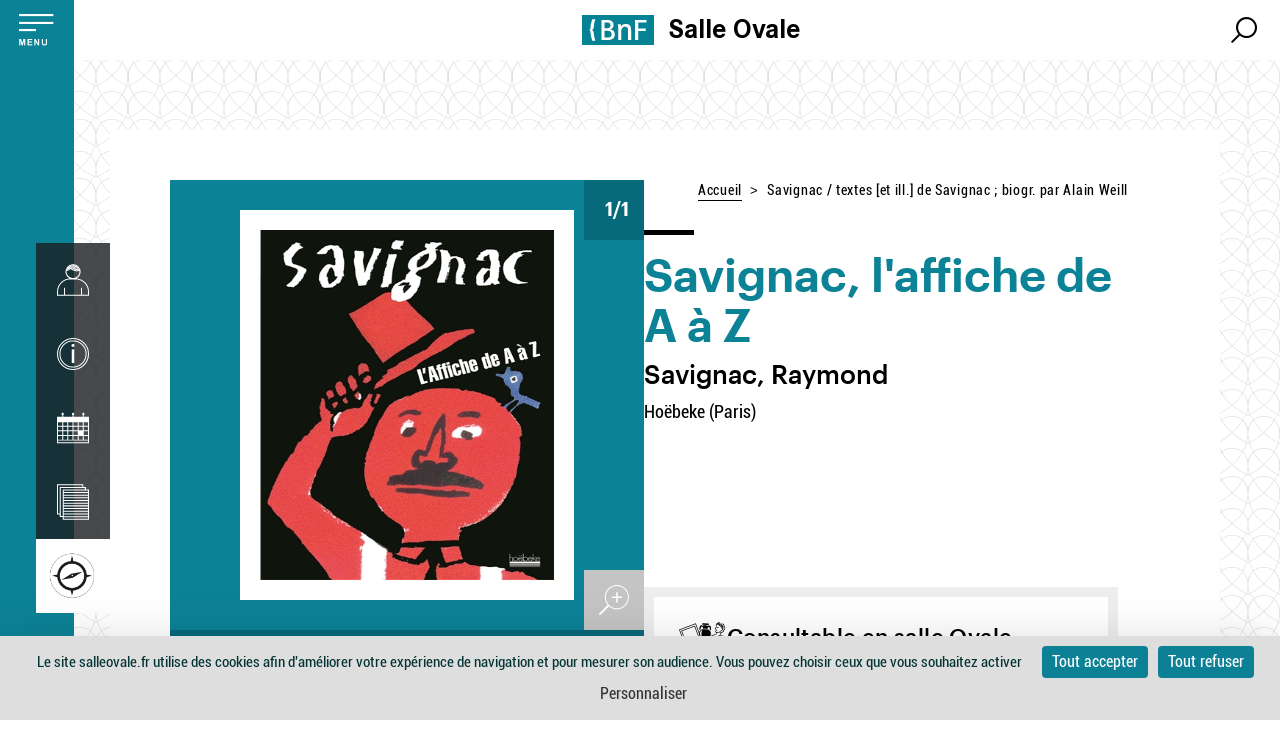

--- FILE ---
content_type: text/html; charset=UTF-8
request_url: https://salleovale.bnf.fr/fr/selections-thematiques/savignac-textes-et-ill-de-savignac-biogr-par-alain-weill
body_size: 13963
content:
<!DOCTYPE html>
<html  lang="fr" dir="ltr" prefix="content: http://purl.org/rss/1.0/modules/content/  dc: http://purl.org/dc/terms/  foaf: http://xmlns.com/foaf/0.1/  og: http://ogp.me/ns#  rdfs: http://www.w3.org/2000/01/rdf-schema#  schema: http://schema.org/  sioc: http://rdfs.org/sioc/ns#  sioct: http://rdfs.org/sioc/types#  skos: http://www.w3.org/2004/02/skos/core#  xsd: http://www.w3.org/2001/XMLSchema# ">
  <head>
    <meta charset="utf-8" />
<link rel="canonical" href="https://salleovale.bnf.fr/fr/selections-thematiques/savignac-textes-et-ill-de-savignac-biogr-par-alain-weill" />
<meta name="Generator" content="Drupal 8 (https://www.drupal.org)" />
<meta name="MobileOptimized" content="width" />
<meta name="HandheldFriendly" content="true" />
<meta name="viewport" content="width=device-width, initial-scale=1.0" />
<meta http-equiv="x-ua-compatible" content="ie=edge" />
<link rel="shortcut icon" href="/themes/custom/salleovale/favicon.ico" type="image/vnd.microsoft.icon" />
<link rel="alternate" hreflang="fr" href="https://salleovale.bnf.fr/fr/selections-thematiques/savignac-textes-et-ill-de-savignac-biogr-par-alain-weill" />
<link rel="revision" href="https://salleovale.bnf.fr/fr/selections-thematiques/savignac-textes-et-ill-de-savignac-biogr-par-alain-weill" />
<script>window.a2a_config=window.a2a_config||{};a2a_config.callbacks=[];a2a_config.overlays=[];a2a_config.templates={};a2a_config.icon_color = "transparent,#1F1F24";
a2a_config.num_services = 6;
a2a_config.prioritize = ["facebook", "twitter", "email", "whatsapp", "linkedin", "pinterest"];
var a2a_config = a2a_config || {};
a2a_config.onclick = 1;</script>
<style>.addtoany_list &gt; a {
    font-size: 16px;
    margin-top: 10px
}
.a2a_kit a img {
    width: 19px;
   margin-right: 6px;
}</style>

    <title>Savignac / textes [et ill.] de Savignac ; biogr. par Alain Weill | Salle Ovale - BnF</title>
    <link rel="stylesheet" media="all" href="/core/modules/system/css/components/align.module.css?t6bqs8" />
<link rel="stylesheet" media="all" href="/core/modules/system/css/components/fieldgroup.module.css?t6bqs8" />
<link rel="stylesheet" media="all" href="/core/modules/system/css/components/container-inline.module.css?t6bqs8" />
<link rel="stylesheet" media="all" href="/core/modules/system/css/components/clearfix.module.css?t6bqs8" />
<link rel="stylesheet" media="all" href="/core/modules/system/css/components/details.module.css?t6bqs8" />
<link rel="stylesheet" media="all" href="/core/modules/system/css/components/hidden.module.css?t6bqs8" />
<link rel="stylesheet" media="all" href="/core/modules/system/css/components/item-list.module.css?t6bqs8" />
<link rel="stylesheet" media="all" href="/core/modules/system/css/components/js.module.css?t6bqs8" />
<link rel="stylesheet" media="all" href="/core/modules/system/css/components/nowrap.module.css?t6bqs8" />
<link rel="stylesheet" media="all" href="/core/modules/system/css/components/position-container.module.css?t6bqs8" />
<link rel="stylesheet" media="all" href="/core/modules/system/css/components/progress.module.css?t6bqs8" />
<link rel="stylesheet" media="all" href="/core/modules/system/css/components/reset-appearance.module.css?t6bqs8" />
<link rel="stylesheet" media="all" href="/core/modules/system/css/components/resize.module.css?t6bqs8" />
<link rel="stylesheet" media="all" href="/core/modules/system/css/components/sticky-header.module.css?t6bqs8" />
<link rel="stylesheet" media="all" href="/core/modules/system/css/components/system-status-counter.css?t6bqs8" />
<link rel="stylesheet" media="all" href="/core/modules/system/css/components/system-status-report-counters.css?t6bqs8" />
<link rel="stylesheet" media="all" href="/core/modules/system/css/components/system-status-report-general-info.css?t6bqs8" />
<link rel="stylesheet" media="all" href="/core/modules/system/css/components/tablesort.module.css?t6bqs8" />
<link rel="stylesheet" media="all" href="/core/modules/system/css/components/tree-child.module.css?t6bqs8" />
<link rel="stylesheet" media="all" href="/core/modules/filter/css/filter.caption.css?t6bqs8" />
<link rel="stylesheet" media="all" href="/core/modules/media/css/filter.caption.css?t6bqs8" />
<link rel="stylesheet" media="all" href="/modules/contrib/addtoany/css/addtoany.css?t6bqs8" />
<link rel="stylesheet" media="all" href="/modules/contrib/ckeditor_indentblock/css/plugins/indentblock/ckeditor.indentblock.css?t6bqs8" />
<link rel="stylesheet" media="all" href="/modules/contrib/typogrify/assets/typogrify.css?t6bqs8" />
<link rel="stylesheet" media="all" href="https://cdn.jsdelivr.net/npm/bootstrap@3.4.1/dist/css/bootstrap.css" />
<link rel="stylesheet" media="all" href="/themes/custom/salleovale/style/drupal/components_before.css?t6bqs8" />
<link rel="stylesheet" media="all" href="/themes/custom/salleovale/css/style.css?t6bqs8" />
<link rel="stylesheet" media="all" href="/sites/default/files/admin-style.css?t6bqs8" />

    
<!--[if lte IE 8]>
<script src="/core/assets/vendor/html5shiv/html5shiv.min.js?v=3.7.3"></script>
<![endif]-->
<script src="//tag.aticdn.net/18798/smarttag.js"></script>
<script src="https://tarteaucitron.io/load.js?domain=salleovale.bnf.fr&amp;uuid=91ba7c974c752a888f0a2765181efcbea3a33ef9"></script>

  </head>
  <body class="page-node-type-ouvrage page-node-type-ressources has-glyphicons path-node has-glyphicons">
    <a href="#main-content" class="visually-hidden focusable skip-link">
      Aller au contenu principal
    </a>
    
      <div class="dialog-off-canvas-main-canvas" data-off-canvas-main-canvas>
    

  <div class="left_bar_fixed">
      <div class="region region-left-bar-fixed">
    <div id="block-menuvertical" class="block block-block-content block-block-content2bc211e8-2241-449e-bccf-9b9997dc9b5d clearfix">
  
    

      
            <div class="sidebar-wrapper">
<div class="top"><button aria-expanded="false" class="btn-no-style btn-toggle"></button></div>

<div class="bottom">
<nav role="navigation"><ul class="sidebar-tools"><li><a href="http://espacepersonnel.bnf.fr/" target="_blank">
	<div class="align-center">
  
  
  <div class="field field--name-field-media-image field--type-image field--label-visually_hidden">
    <div class="field--label sr-only">Image</div>
              <div class="field--item">  
<img src="/sites/default/files/picto_mon-espace.svg" typeof="foaf:Image" class="img-responsive" alt="" /></div>
          </div>

</div>
</a><span class="legend">Mon espace</span></li>
	<li><a aria-expanded="false" class="ajax-link archenav-link" href="//salleovale.bnf.fr/fr/salle-ovale-informations-pratiques" role="button">
	<div class="align-center">
  
  
  <div class="field field--name-field-media-image field--type-image field--label-visually_hidden">
    <div class="field--label sr-only">Image</div>
              <div class="field--item">  
<img src="/sites/default/files/picto_horaires-acces.svg" typeof="foaf:Image" class="img-responsive" alt="" /></div>
          </div>

</div>
</a><span aria-hidden="true" class="legend">Informations pratiques</span></li>
	<li><a aria-expanded="false" class="ajax-link archenav-link" href="//salleovale.bnf.fr/fr/evenements" role="button">
	<div class="align-center">
  
  
  <div class="field field--name-field-media-image field--type-image field--label-visually_hidden">
    <div class="field--label sr-only">Image</div>
              <div class="field--item">  
<img src="/sites/default/files/picto_agenda.svg" typeof="foaf:Image" class="img-responsive" alt="" /></div>
          </div>

</div>
</a><span aria-hidden="true" class="legend">Agenda de Richelieu</span></li>
	<li><a aria-expanded="false" class="ajax-link archenav-link" href="https://catalogue.bnf.fr/rechercher.do?motRecherche=&amp;critereRecherche=3&amp;depart=0&amp;facetteModifiee=ok" role="button">
	<div class="align-center">
  
  
  <div class="field field--name-field-media-image field--type-image field--label-visually_hidden">
    <div class="field--label sr-only">Image</div>
              <div class="field--item">  
<img src="/sites/default/files/picto_catalogue.svg" typeof="foaf:Image" class="img-responsive" alt="" /></div>
          </div>

</div>
</a><span aria-hidden="true" class="legend">Catalogue de la salle Ovale</span></li>
	<li><a class="red" href="//salleovale.bnf.fr/fr/boussole" target="_blank">
	<div class="align-center">
  
  
  <div class="field field--name-field-media-image field--type-image field--label-visually_hidden">
    <div class="field--label sr-only">Image</div>
              <div class="field--item">  
<img src="/sites/default/files/picto_boussole-v2_0.gif" width="1080" height="1080" typeof="foaf:Image" class="img-responsive" alt="" /></div>
          </div>

</div>
</a><a class="red" href="" target="_blank"> </a><span aria-hidden="true" class="legend">La boussole de la salle Ovale</span></li>
</ul></nav></div>
</div>

<div id="archenav">
<div class="col-xs-12">
<div id="archenav-content"> </div>
</div>
</div>

      
  </div>


  </div>

  </div>

  <div class="sliding_menu openning">
    <div class="sidebar-nav openning" id="sidebar-nav">
      <div class="sidebar-nav-header">
          <div class="region region-sliding-menu">
    <div id="block-menugauchefermeture" class="block block-block-content block-block-content5335e6cf-c4a7-48a9-ade2-9738f1dc6a84 clearfix">
  
    

      
  </div>

<div id="block-menugauchelogo" class="block block-block-content block-block-content7166f47f-382a-4f75-b274-d496827205fe clearfix">
  
    

      
            <div class="logo-nav-burger"><a href="https://www.bnf.fr/fr" rel=" noopener" target="_blank">
<div>
  
  
  <div class="field field--name-field-media-image field--type-image field--label-visually_hidden">
    <div class="field--label sr-only">Image</div>
              <div class="field--item">  
<img src="/sites/default/files/logo-mobile.svg" typeof="foaf:Image" class="img-responsive" alt="" /></div>
          </div>

</div>
</a>

<p><a href="//salleovale.bnf.fr/fr">Salle Ovale</a></p>
</div>

      
  </div>


<nav role="navigation"  id="block-salleovale-main-menu" class="slide-blocks nav-principale">
          


      



  

      
                  <ul class="sliding_menu menu menu--main nav navbar-nav">
      
              
                                <li class="expanded dropdown">
            <button class="ddown aorbtn btnSlide btn-no-style" data-toggle="dropdown" aria-expanded="false">Collections et ressources <span class="caret"></span>
              
            </button>
        
                                          
                  <ul class="sliding_menu dropdown-menu">
      
              
                                                              
          
              
                                                     <li class="expanded 2">
                                    <a href="/fr/les-collections-de-la-salle-ovale" data-drupal-link-system-path="node/341">Les collections de la salle Ovale</a>
                                    
                                          
                  <ul class="sliding_menu dropdown-menu">
      
              
                                                     <li class="3">
                                    <a href="/fr/les-collections-sur-larcheologie-et-les-arts-antiques-en-salle-ovale" data-drupal-link-system-path="node/348">Archéologie et arts antiques</a>
                                    
                                </li>
                      
                                                     <li class="3">
                                    <a href="/fr/les-collections-liees-larchitecture-et-au-patrimoine-architectural-parisien-en-salle-ovale" data-drupal-link-system-path="node/347">Architecture</a>
                                    
                                </li>
                      
                                                     <li class="3">
                                    <a href="/fr/les-collections-sur-les-arts-graphiques-et-la-photographie-en-salle-ovale" data-drupal-link-system-path="node/349">Arts graphiques, photographie</a>
                                    
                                </li>
                      
                                                     <li class="3">
                                    <a href="/fr/les-collections-audiovisuelles-et-numeriques-en-salle-ovale" data-drupal-link-system-path="node/350">Audiovisuel et numérique</a>
                                    
                                </li>
                      
                                                     <li class="3">
                                    <a href="/fr/les-collections-de-bandes-dessinees-de-la-salle-ovale" data-drupal-link-system-path="node/195">Bande dessinée</a>
                                    
                                </li>
                      
                                                     <li class="3">
                                    <a href="/fr/les-collections-sur-la-cartographie-les-representations-du-monde-et-les-recits-de-voyages-en-salle" data-drupal-link-system-path="node/351">Cartographie, récits de voyageurs</a>
                                    
                                </li>
                      
                                                     <li class="3">
                                    <a href="/fr/les-collections-sur-lhistoire-des-arts-en-salle-ovale" data-drupal-link-system-path="node/352">Histoire des arts</a>
                                    
                                </li>
                      
                                                     <li class="3">
                                    <a href="/fr/les-collections-sur-lhistoire-du-livre-en-salle-ovale" data-drupal-link-system-path="node/353">Histoire du livre</a>
                                    
                                </li>
                      
                                                     <li class="3">
                                    <a href="/fr/les-collections-sur-la-musique-les-arts-du-spectacle-et-le-cinema-en-salle-ovale" data-drupal-link-system-path="node/355">Musique, arts du spectacle, Cinéma</a>
                                    
                                </li>
                              </ul>
          

  
                        </li>
                        

  
                                    
                      
                                                              
          
              
                                                     <li class="expanded 2">
                                    <a href="/fr/selection-coups-de-coeur" data-drupal-link-system-path="node/87">Sélections coups de coeur</a>
                                    
                                          
                  <ul class="sliding_menu dropdown-menu">
      
              
                                                     <li class="3">
                                    <a href="/fr/selections-coup-de-coeur/toutes-les-selections" data-drupal-link-system-path="selections-coup-de-coeur/toutes-les-selections">Liste des sélections</a>
                                    
                                </li>
                              </ul>
          

  
                        </li>
                        

  
                                    
                      
                                                              
          
              
                                                     <li class="2">
                                    <a href="https://catalogue.bnf.fr/rechercher.do?motRecherche=&amp;critereRecherche=3&amp;depart=0&amp;facetteModifiee=ok">Rechercher dans les collections de la salle Ovale</a>
                                    
                                </li>
                        

  
                                    
                      
                                                        
                              </ul>
          

  
                        </li>
                      
                                <li class="expanded dropdown">
            <button class="ddown aorbtn btnSlide btn-no-style" data-toggle="dropdown" aria-expanded="false">La Salle Ovale <span class="caret"></span>
              
            </button>
        
                                          
                  <ul class="sliding_menu dropdown-menu">
      
              
                                                              
          
              
                                                     <li class="expanded 2">
                                    <a href="/fr/salle-ovale-informations-pratiques" data-drupal-link-system-path="node/196">Informations pratiques</a>
                                    
                                          
                  <ul class="sliding_menu dropdown-menu">
      
              
                                                     <li class="3">
                                    <a href="/fr/salle-ovale-informations-pratiques#bnf-horaires-acc-s-et-services-" data-drupal-link-system-path="node/196">Horaires, accès et services</a>
                                    
                                </li>
                      
                                                     <li class="3">
                                    <a href="/fr/salle-ovale-informations-pratiques#bnf-venir-richelieu" data-drupal-link-system-path="node/196">Venir à Richelieu</a>
                                    
                                </li>
                              </ul>
          

  
                        </li>
                        

  
                                    
                      
                                                              
          
              
                                                     <li class="2">
                                    <a href="/fr/la-salle-ovale-histoire-et-patrimoine-architectural" data-drupal-link-system-path="node/365">La salle Ovale : histoire et patrimoine architectural</a>
                                    
                                </li>
                        

  
                                    
                      
                                                        
                      
                                                        
                              </ul>
          

  
                        </li>
                      
                                <li class="expanded dropdown">
            <button class="ddown aorbtn btnSlide btn-no-style" data-toggle="dropdown" aria-expanded="false">Richelieu <span class="caret"></span>
              
            </button>
        
                                          
                  <ul class="sliding_menu dropdown-menu">
      
              
                                                              
          
              
                                                     <li class="expanded 2">
                                    <a href="https://www.bnf.fr/fr/la-bnf-richelieu" target="_blank">La BnF à Richelieu</a>
                                    
                                          
                  <ul class="sliding_menu dropdown-menu">
      
              
                                                     <li class="3">
                                    <a href="https://www.bnf.fr/fr/le-musee-de-la-bnf" target="_blank">Le musée de la BnF</a>
                                    
                                </li>
                      
                                                     <li class="3">
                                    <a href="https://bnf.visite.zone/" target="_blank">Préparer sa visite : compagnon de visite sur mobile</a>
                                    
                                </li>
                              </ul>
          

  
                        </li>
                        

  
                                    
                      
                                                              
          
              
                                                     <li class="2">
                                    <a href="/fr/evenements" data-drupal-link-system-path="evenements">Evénements</a>
                                    
                                </li>
                      
                                                     <li class="2">
                                    <a href="/fr/expositions" data-drupal-link-system-path="expositions">Expositions</a>
                                    
                                </li>
                        

  
                                    
                      
                                                              
          
              
                                                     <li class="expanded 2">
                                    <a href="/fr/richelieu-departements-de-collections" data-drupal-link-system-path="node/356">Départements de collections</a>
                                    
                                          
                  <ul class="sliding_menu dropdown-menu">
      
              
                                                     <li class="3">
                                    <a href="/fr/le-departement-des-arts-du-spectacle" data-drupal-link-system-path="node/357">Arts du spectacle</a>
                                    
                                </li>
                      
                                                     <li class="3">
                                    <a href="/fr/le-departement-des-cartes-et-plans" data-drupal-link-system-path="node/359">Cartes et plans</a>
                                    
                                </li>
                      
                                                     <li class="3">
                                    <a href="/fr/le-departement-des-estampes-et-de-la-photographie" data-drupal-link-system-path="node/360">Estampes et photographie</a>
                                    
                                </li>
                      
                                                     <li class="3">
                                    <a href="/fr/le-departement-des-manuscrits" data-drupal-link-system-path="node/361">Manuscrits</a>
                                    
                                </li>
                      
                                                     <li class="3">
                                    <a href="/fr/le-departement-des-monnaies-medailles-et-antiques" data-drupal-link-system-path="node/362">Monnaies, médailles et antiques</a>
                                    
                                </li>
                      
                                                     <li class="3">
                                    <a href="/fr/le-departement-de-la-musique" data-drupal-link-system-path="node/363">Musique</a>
                                    
                                </li>
                              </ul>
          

  
                        </li>
                        

  
                                    
                      
                                                        
                              </ul>
          

  
                        </li>
                              </ul>
          

  

  </nav>
<div id="block-luniversbnf" class="slide-blocks block block-block-content block-block-content0b791e27-4fea-4a60-a348-0b306d56692c clearfix">
  
    

      
            <p><a class="btn-header" href="//salleovale.bnf.fr/fr/boussole/" target="_blank">La&nbsp;Boussole</a></p>

      
  </div>

<div id="block-dropdownlanguageselector-2" class="slide-blocks block block-dropdown-language clearfix">
  
    

      <div class="dropdown-language-item btn-group dropdown">

        
    <button class="btn-default btn dropdown-toggle language-link active-language button js-form-submit form-submit"
      data-toggle="dropdown" aria-expanded="false"
      aria-label="French (change the language)" id="menulanguage" type="button">
      <span class="abbr">FR</span>
      <span class="caret"></span>
    </button>
  
      <ul class="dropdown-menu" role="menu" aria-labelledby="menulanguage">
              <li>
                    
          <a href="/fr/selections-thematiques/savignac-textes-et-ill-de-savignac-biogr-par-alain-weill"  class="language-link inactive-language" hreflang="EN" lang="EN"
              aria-label="English Version"">
            EN
          </a>

        </li></ul>
  
</div>


  </div>

<div id="block-aide-3" class="block block-fixed-block-content block-fixed-block-contentaide clearfix">
  
    

      
            <ul class="dropdown-menu">
	<li><a aria-label="Catalogue" class="services-link" href="https://catalogue.bnf.fr/rechercher.do?motRecherche=&amp;critereRecherche=3&amp;depart=0&amp;facetteModifiee=ok">Catalogue de la salle&nbsp;Ovale</a></li>
	<li><a aria-label="Catalogue" class="services-link" href="https://catalogue.bnf.fr/">Catalogue&nbsp;général</a></li>
	<li><a aria-label="BnF" class="services-link" href="https://www.bnf.fr">Site institutionnel&nbsp;bnf.fr</a></li>
	<li><a aria-label="Ressources" class="services-link" href="https://bdl.bnf.fr">Ressources électroniques à la&nbsp;BnF</a></li>
	<li><a aria-label="Gallica" class="services-link" href="https://gallica.bnf.fr">Gallica</a></li>
</ul>


      
  </div>


  </div>

      </div>
    </div>
  </div>


<div class="">
                    <header class="navbar navbar-default container-fluid" id="navbar" role="banner">
                  <div class="navbar-header">
              <div class="region region-navigation">
        <div class="wrap-left-header logo-block">
    <a class="logo navbar-btn pull-left" href="https://www.bnf.fr/" rel="home" target="_blank">
      <img src="/themes/custom/salleovale/logo.svg" alt="BnF" />
      <img src="/sites/default/files/logo-mobile.svg" class="logo-mobile" alt="">
    </a>
     <a class="navbar-btn pull-left" href="/fr" rel="home">
      <p>Salle Ovale</p>
    </a>
  </div>
      
<nav role="navigation"  id="block-mainnavigation" class="top-menu">
          


      



  

  
              <ul class="navigation menu menu--main nav navbar-nav">
                                        <li class="expanded dropdown">
                        <button class="btn-no-style aorbtn" data-toggle="dropdown" aria-expanded="false">Collections et ressources </button>
          
                        
              <ul class="navigation dropdown-menu">
                            
                               <li class="expanded 1">
              
              
          
                        
              <ul class="navigation dropdown-menu">
                            
              
                               <li class="expanded 2">
                                    
                                                                                        <a href="/fr/les-collections-de-la-salle-ovale" class="aorbtn" >Les collections de la salle Ovale<span class="picto-inline">&#65279;<span class="real-picto"></span></span>
                    </a>
                    
                              
          
                        
              <ul class="navigation dropdown-menu">
                            
              
                               <li class="3">
                                    
                                                                                        <a href="/fr/les-collections-sur-larcheologie-et-les-arts-antiques-en-salle-ovale" class="aorbtn" >Archéologie et arts antiques<span class="picto-inline">&#65279;<span class="real-picto"></span></span>
                    </a>
                    
                              
          
          
          
                            
              
                               <li class="3">
                                    
                                                                                        <a href="/fr/les-collections-liees-larchitecture-et-au-patrimoine-architectural-parisien-en-salle-ovale" class="aorbtn" >Architecture<span class="picto-inline">&#65279;<span class="real-picto"></span></span>
                    </a>
                    
                              
          
          
          
                            
              
                               <li class="3">
                                    
                                                                                        <a href="/fr/les-collections-sur-les-arts-graphiques-et-la-photographie-en-salle-ovale" class="aorbtn" >Arts graphiques, photographie<span class="picto-inline">&#65279;<span class="real-picto"></span></span>
                    </a>
                    
                              
          
          
          
                            
              
                               <li class="3">
                                    
                                                                                        <a href="/fr/les-collections-audiovisuelles-et-numeriques-en-salle-ovale" class="aorbtn" >Audiovisuel et numérique<span class="picto-inline">&#65279;<span class="real-picto"></span></span>
                    </a>
                    
                              
          
          
          
                            
              
                               <li class="3">
                                    
                                                                                        <a href="/fr/les-collections-de-bandes-dessinees-de-la-salle-ovale" class="aorbtn" >Bande dessinée<span class="picto-inline">&#65279;<span class="real-picto"></span></span>
                    </a>
                    
                              
          
          
          
                            
              
                               <li class="3">
                                    
                                                                                        <a href="/fr/les-collections-sur-la-cartographie-les-representations-du-monde-et-les-recits-de-voyages-en-salle" class="aorbtn" >Cartographie, récits de voyageurs<span class="picto-inline">&#65279;<span class="real-picto"></span></span>
                    </a>
                    
                              
          
          
          
                            
              
                               <li class="3">
                                    
                                                                                        <a href="/fr/les-collections-sur-lhistoire-des-arts-en-salle-ovale" class="aorbtn" >Histoire des arts<span class="picto-inline">&#65279;<span class="real-picto"></span></span>
                    </a>
                    
                              
          
          
          
                            
              
                               <li class="3">
                                    
                                                                                        <a href="/fr/les-collections-sur-lhistoire-du-livre-en-salle-ovale" class="aorbtn" >Histoire du livre<span class="picto-inline">&#65279;<span class="real-picto"></span></span>
                    </a>
                    
                              
          
          
          
                            
              
                               <li class="3">
                                    
                                                                                        <a href="/fr/les-collections-sur-la-musique-les-arts-du-spectacle-et-le-cinema-en-salle-ovale" class="aorbtn" >Musique, arts du spectacle, Cinéma<span class="picto-inline">&#65279;<span class="real-picto"></span></span>
                    </a>
                    
                              
          
          
          
              </ul>
    

  
          
                       </li>
          
              </ul>
    

  
          
                       </li>
          
                            
                               <li class="expanded 1">
              
              
          
                        
              <ul class="navigation dropdown-menu">
                            
              
                               <li class="expanded 2">
                                    
                                                                                        <a href="/fr/selection-coups-de-coeur" class="aorbtn" >Sélections coups de coeur<span class="picto-inline">&#65279;<span class="real-picto"></span></span>
                    </a>
                    
                              
          
                        
              <ul class="navigation dropdown-menu">
                            
              
                               <li class="3">
                                    
                                                                                        <a href="/fr/selections-coup-de-coeur/toutes-les-selections" class="aorbtn" >Liste des sélections<span class="picto-inline">&#65279;<span class="real-picto"></span></span>
                    </a>
                    
                              
          
          
          
              </ul>
    

  
          
                       </li>
          
              </ul>
    

  
          
                       </li>
          
                            
                               <li class="expanded 1">
              
              
          
                        
              <ul class="navigation dropdown-menu">
                            
              
                               <li class="2">
                                    
                                                                                        <a href="https://catalogue.bnf.fr/rechercher.do?motRecherche=&amp;critereRecherche=3&amp;depart=0&amp;facetteModifiee=ok" class="aorbtn" >Rechercher dans les collections de la salle Ovale<span class="picto-inline">&#65279;<span class="real-picto"></span></span>
                    </a>
                    
                              
          
          
          
              </ul>
    

  
          
                       </li>
          
                            
              
              
          
          
          
              </ul>
    

  
          
                       </li>
          
                                        <li class="expanded dropdown">
                        <button class="btn-no-style aorbtn" data-toggle="dropdown" aria-expanded="false">La Salle Ovale </button>
          
                        
              <ul class="navigation dropdown-menu">
                            
                               <li class="expanded 1">
              
              
          
                        
              <ul class="navigation dropdown-menu">
                            
              
                               <li class="expanded 2">
                                    
                                                                                        <a href="/fr/salle-ovale-informations-pratiques" class="aorbtn" >Informations pratiques<span class="picto-inline">&#65279;<span class="real-picto"></span></span>
                    </a>
                    
                              
          
                        
              <ul class="navigation dropdown-menu">
                            
              
                               <li class="3">
                                    
                                                                                        <a href="/fr/salle-ovale-informations-pratiques#bnf-horaires-acc-s-et-services-" class="aorbtn" >Horaires, accès et services<span class="picto-inline">&#65279;<span class="real-picto"></span></span>
                    </a>
                    
                              
          
          
          
                            
              
                               <li class="3">
                                    
                                                                                        <a href="/fr/salle-ovale-informations-pratiques#bnf-venir-richelieu" class="aorbtn" >Venir à Richelieu<span class="picto-inline">&#65279;<span class="real-picto"></span></span>
                    </a>
                    
                              
          
          
          
              </ul>
    

  
          
                       </li>
          
              </ul>
    

  
          
                       </li>
          
                            
                               <li class="expanded 1">
              
              
          
                        
              <ul class="navigation dropdown-menu">
                            
              
                               <li class="2">
                                    
                                                                                        <a href="/fr/la-salle-ovale-histoire-et-patrimoine-architectural" class="aorbtn" >La salle Ovale : histoire et patrimoine architectural<span class="picto-inline">&#65279;<span class="real-picto"></span></span>
                    </a>
                    
                              
          
          
          
              </ul>
    

  
          
                       </li>
          
                            
              
              
          
          
          
                            
              
              
          
          
          
              </ul>
    

  
          
                       </li>
          
                                        <li class="expanded dropdown">
                        <button class="btn-no-style aorbtn" data-toggle="dropdown" aria-expanded="false">Richelieu </button>
          
                        
              <ul class="navigation dropdown-menu">
                            
                               <li class="expanded 1">
              
              
          
                        
              <ul class="navigation dropdown-menu">
                            
              
                               <li class="expanded 2">
                                    
                                                                                        <a href="https://www.bnf.fr/fr/la-bnf-richelieu" class="aorbtn" target="_blank">La BnF à Richelieu<span class="picto-inline">&#65279;<span class="real-picto"></span></span>
                    </a>
                    
                              
          
                        
              <ul class="navigation dropdown-menu">
                            
              
                               <li class="3">
                                    
                                                                                        <a href="https://www.bnf.fr/fr/le-musee-de-la-bnf" class="aorbtn" target="_blank">Le musée de la BnF<span class="picto-inline">&#65279;<span class="real-picto"></span></span>
                    </a>
                    
                              
          
          
          
                            
              
                               <li class="3">
                                    
                                                                                        <a href="https://bnf.visite.zone/" class="aorbtn" target="_blank">Préparer sa visite : compagnon de visite sur mobile<span class="picto-inline">&#65279;<span class="real-picto"></span></span>
                    </a>
                    
                              
          
          
          
              </ul>
    

  
          
                       </li>
          
              </ul>
    

  
          
                       </li>
          
                            
                               <li class="expanded 1">
              
              
          
                        
              <ul class="navigation dropdown-menu">
                            
              
                               <li class="2">
                                    
                                                                                        <a href="/fr/evenements" class="aorbtn" >Evénements<span class="picto-inline">&#65279;<span class="real-picto"></span></span>
                    </a>
                    
                              
          
          
          
                            
              
                               <li class="2">
                                    
                                                                                        <a href="/fr/expositions" class="aorbtn" >Expositions<span class="picto-inline">&#65279;<span class="real-picto"></span></span>
                    </a>
                    
                              
          
          
          
              </ul>
    

  
          
                       </li>
          
                            
                               <li class="expanded 1">
              
              
          
                        
              <ul class="navigation dropdown-menu">
                            
              
                               <li class="expanded 2">
                                    
                                                                                        <a href="/fr/richelieu-departements-de-collections" class="aorbtn" >Départements de collections<span class="picto-inline">&#65279;<span class="real-picto"></span></span>
                    </a>
                    
                              
          
                        
              <ul class="navigation dropdown-menu">
                            
              
                               <li class="3">
                                    
                                                                                        <a href="/fr/le-departement-des-arts-du-spectacle" class="aorbtn" >Arts du spectacle<span class="picto-inline">&#65279;<span class="real-picto"></span></span>
                    </a>
                    
                              
          
          
          
                            
              
                               <li class="3">
                                    
                                                                                        <a href="/fr/le-departement-des-cartes-et-plans" class="aorbtn" >Cartes et plans<span class="picto-inline">&#65279;<span class="real-picto"></span></span>
                    </a>
                    
                              
          
          
          
                            
              
                               <li class="3">
                                    
                                                                                        <a href="/fr/le-departement-des-estampes-et-de-la-photographie" class="aorbtn" >Estampes et photographie<span class="picto-inline">&#65279;<span class="real-picto"></span></span>
                    </a>
                    
                              
          
          
          
                            
              
                               <li class="3">
                                    
                                                                                        <a href="/fr/le-departement-des-manuscrits" class="aorbtn" >Manuscrits<span class="picto-inline">&#65279;<span class="real-picto"></span></span>
                    </a>
                    
                              
          
          
          
                            
              
                               <li class="3">
                                    
                                                                                        <a href="/fr/le-departement-des-monnaies-medailles-et-antiques" class="aorbtn" >Monnaies, médailles et antiques<span class="picto-inline">&#65279;<span class="real-picto"></span></span>
                    </a>
                    
                              
          
          
          
                            
              
                               <li class="3">
                                    
                                                                                        <a href="/fr/le-departement-de-la-musique" class="aorbtn" >Musique<span class="picto-inline">&#65279;<span class="real-picto"></span></span>
                    </a>
                    
                              
          
          
          
              </ul>
    

  
          
                       </li>
          
              </ul>
    

  
          
                       </li>
          
                            
              
              
          
          
          
              </ul>
    

  
          
                       </li>
          
              </ul>
    

  

  </nav>
<div id="block-formulairederecherchebnfsi-2" class="block block-bnfsi-customisation block-bnfsi-search-form clearfix">
  
    

      

<div role="search">
  <button class="icon-recherche btn-no-style" data-toggle="modal" data-target="#modalRechercheGenerale">

    <span class="sr-only">Search</span>
    <i class="icon-loup"></i>
    <span class="sr-only">Search</span>
  </button>
</div>

  </div>

<div id="block-headerrightgroup" class="right block block-blockgroup block-block-groupheader-right-group clearfix">
  
    

      <div id="block-formulairederecherchebnfsi" class="block block-bnfsi-customisation block-bnfsi-search-form clearfix">
  
    

      

<div role="search">
  <button class="icon-recherche btn-no-style" data-toggle="modal" data-target="#modalRechercheGenerale">

    <span class="sr-only">Search</span>
    <i class="icon-loup"></i>
    <span class="sr-only">Search</span>
  </button>
</div>

  </div>

<div id="block-aide" class="block block-block-content block-block-content5b4a4d7e-4613-491e-a7e6-ca164de3223c clearfix">
        <div class="dropdownservices field btn-group field--name-body field--type-text-with-summary field--label-hidden field--item">
        <button aria-expanded="false" aria-label="Choix du service" class="btn dropdown-toggle services-link active-services button non-break-spaces-class" data-toggle="dropdown">
        <i class="icon-services"></i>
        <span class="field-text"> Services</span>
        </button>


                <ul class="dropdown-menu">
	<li><a aria-label="Catalogue" class="services-link" href="https://catalogue.bnf.fr/rechercher.do?motRecherche=&amp;critereRecherche=3&amp;depart=0&amp;facetteModifiee=ok">Catalogue de la salle Ovale</a></li>
	<li><a aria-label="Catalogue" class="services-link" href="https://catalogue.bnf.fr/">Catalogue général</a></li>
	<li><a aria-label="BnF" class="services-link" href="https://www.bnf.fr">Site institutionnel bnf.fr</a></li>
	<li><a aria-label="Ressources" class="services-link" href="https://bdl.bnf.fr">Ressources électroniques à la BnF</a></li>
	<li><a aria-label="Gallica" class="services-link" href="https://gallica.bnf.fr">Gallica</a></li>
</ul>


        </div>
</div><div id="block-dropdownlanguageselector" class="block block-dropdown-language clearfix">
  
    

      <div class="dropdown-language-item btn-group dropdown">

        
    <button class="btn-default btn dropdown-toggle language-link active-language button js-form-submit form-submit"
      data-toggle="dropdown" aria-expanded="false"
      aria-label="French (change the language)" id="menulanguage" type="button">
      <span class="abbr">FR</span>
      <span class="caret"></span>
    </button>
  
      <ul class="dropdown-menu" role="menu" aria-labelledby="menulanguage">
              <li>
                    
          <a href="/fr/selections-thematiques/savignac-textes-et-ill-de-savignac-biogr-par-alain-weill"  class="language-link inactive-language" hreflang="EN" lang="EN"
              aria-label="English Version"">
            EN
          </a>

        </li></ul>
  
</div>


  </div>

<div id="block-modulegraphique" class="block block-block-content block-block-content29b49a60-8c50-4dbd-8f51-d0c724dd6f3e clearfix">
  
    

      
            <p><a class="btn-header" href="//salleovale.bnf.fr/fr/boussole/" target="_blank">La&nbsp;Boussole</a></p>

      
  </div>


  </div>


  </div>
                       </div>

                                    </header>
      
              <div class="before-heading">
          <div class="region region-before-header">
      			
		<div class="breadcrumb-container container-fluid"> <div class="row">
			<div id="breadcrumbArea" class="col-lg-10 col-lg-offset-1 col-md-12">
				<nav aria-label="Vous êtes ici">
					<ol class="breadcrumb">
													<li >
																	<a href="/fr">Accueil</a>
															</li>
													<li  class="active">
																	Savignac / textes [et ill.] de Savignac ; biogr. par Alain Weill
															</li>
											</ol>
				</nav>
			</div>
		</div>
	</div>

		

  </div>

      </div>
      
    
  <div>
            <main role="main" class="main-container container-fluid bg-grey js-quickedit-main-content" >
      <div class="row">

        
        
          <div class="content-page col-lg-10 col-lg-offset-1 col-md-12" id="contentPage">
            <div class="row">
                            
                            
                            
              <div class="col-sm-12">

                                                                      <div class="highlighted">  <div class="region region-highlighted">
    <div data-drupal-messages-fallback class="hidden"></div>

  </div>
</div>
                                  
                                                                      
                                  
                                                  <a id="main-content"></a>

                      <div class="region region-content">
         <div class="ressources-header">
    <div class="ressources-h--media">

        <div class="carousel-media">
            <div class="paragraph paragraph--type--bp-carousel paragraph--view-mode--default paragraph--id--24287 carousel"
                 id="myCarousel-24287" data-interval="false"
                 data-ride="carousel">
                <ol class="carousel-indicators">
                                    <li  class="active"  data-slide-to="0 " data-target="#myCarousel-24287">
                        <img class="img-responsive" src="/sites/default/files/savignac_affiche.jpg" alt=""/>
                    </li>
                                </ol>
                <div class="carousel-inner" role="list">
                                   <div class="paragraph--layout-slideshow__slide-1 item carousel-item  active "
                         role="listitem">
                        <div class="paragraph paragraph--type--bp-image paragraph--view-mode--default paragraph--id--24285">
                            <div class="paragraph__column">

                                <div class="field--type-image">
                                    <img class="img-responsive"
                                         src="/sites/default/files/savignac_affiche.jpg"
                                         alt=""/>
                                </div>
                                <button class="open-modale-tc-image picto-full-screen hidden-xs btn-no-style" data-toggle="modal" data-target="#slideModale1">

                                    <img src="https://salleovale.bnf.fr/themes/custom/salleovale/images/salle%20ovale/picto-loupe.svg" alt="logo salle ovale" />
                                </button>
                            </div>
                        </div>

                        <div class="field field--name-bp-text field--type-text-long field--label-hidden field--item">
                            <div class="carousel-caption-outer">
                                <div class="carousel-caption-inner">

                                </div>
                            </div>
                        </div>
                    </div>
                

                    <div id="myCarousel-24287-indicator"
                         class="carousel-index">
                        <div class="in-index">
                            <div class="current">1</div>

                        </div>
                    </div>
                                    </div>
            </div>
        </div>

        <div class="modales-container">

            <div class="modal fade modalMed" id="slideModale1" tabindex="-1" role="dialog" aria-label="" aria-hidden="true">
                <div class="modal-dialog" role="document">
                    <div class="modal-content">
                        <div class="modal-header">
                            <button type="button" class="close" data-dismiss="modal">
                                <img alt="" src="https://salleovale.bnf.fr/themes/custom/salleovale/images/site%20institutionnel/picto_croix-fermeture.svg">
                                <span class="visually-hidden">Fermer</span>
                            </button>
                        </div>

                        <div class="modal-body" id="modaleBody">
                            <img class="img-responsive img-slide"
                                 src="/sites/default/files/savignac_affiche.jpg"
                                 alt=""/>
                        </div>
                    </div>
                </div>
            </div>




        </div>

    </div>

    <div class="ressources-h--content">
                    <h1>Savignac, l&#039;affiche de A à Z </h1>
                <p class="author">Savignac, Raymond </p>
        <p class="publication">Hoëbeke (Paris)</p>

        <div class="link-location link-location-desktop">
            <a href="http://catalogue.bnf.fr/ark:/12148/cb376516516" target="_blank">
                <img src="https://salleovale.bnf.fr/themes/custom/salleovale/images/salle%20ovale/richelieu.png" alt="plan"/>
                <div>
                    <h4>Consultable en salle Ovale</h4>
                    <p>Plus d'information sur la localisation du document</p>
                </div>
            </a>
        </div>
    </div>
</div>

                            <!-- ressources-informations -->

<div class="ressources-informations">

       <div class="ressources-informations--editor">
        <p><strong>Un livre conçu par l’artiste&nbsp;lui-même</strong></p>

<p>Savignac&nbsp;commence l’ouvrage par des définitions de quelques mots clés qui désignent le monde publicitaire. Il fut un affichiste contemporain qui inventa d’une certaine manière la publicité moderne. Pour la première fois, l’essentiel de son œuvre, affiches et dessins, est réuni dans une monographie. Ses affiches emblématiques, parmi d’autres&nbsp;: « vache Monsavon », « écolier Bic » et la « mouette » de Trouville-sur-mer&nbsp;…</p>

        <p class="notice-editor">BnF</p>
    </div>
       <div class="ressources-informations--content">
        <h2 class="gros-titre non-break-spaces-class">Informations</h2>
        <h4 class="ressources-informations--label">Résumé</h4>
       <p><p>Aspro, Bic, Maggi, Perrier&#8230; Ces affiches simples et inoubliables ont consacré Savignac comme le plus grand des publicitaires français. Réunit ici l&#8217;essentiel de son oeuvre, affiches et dessins&nbsp;publicitaires.</p>
</p>
        <h4 class="ressources-informations--label">Catégories</h4>
        <p>
      <div class="field field--name-field-categorie-ouvrage field--type-entity-reference field--label-hidden field--items">
              <div class="field--item">Arts graphiques</div>
              <div class="field--item">Affiche</div>
          </div>
  </p>
                <h4 class="ressources-informations--label">Public</h4>
        <p><a href="/fr/taxonomy/term/231" hreflang="fr">Tout public</a></p>
            </div>

    <div class="link-location link-location-mobile">
        <a href="http://catalogue.bnf.fr/ark:/12148/cb376516516" target="_blank">
            <div>
                    <h4>Consultable en salle Ovale</h4>
                    <p>Voir la localisation du document sur le plan</p>
            </div>
        </a>
    </div>
</div>

                            <!-- go-further -->
<div class="gofurther lightgrey-bg">
    <h3 class="petit-titre">&#8230;Pour aller plus&nbsp;loin</h3>

<p><a class="link-orange-extern" href="https://www.youtube.com/watch?v=kPcewr9cQSw" title="Raymond Savignac  : Il était une fois la pub... une vidéo mise en ligne le 31 octobre 2019">Raymond Savignac&nbsp;&nbsp;: Il était une fois la pub&#8230; une vidéo mise en ligne le 31 octobre&nbsp;2019</a></p>

<p><a class="link-orange-extern" href="https://villefranche-de-rouergue.fr/raymond-savignac-passe-maitre-dans-lart-de-laffiche/" title="Ville de Villefranche de Rouergue : Raymond Savignac, le maître de l'affiche, 22 août 2022 ">Ville de Villefranche de Rouergue&nbsp;: Raymond Savignac, le maître de l&#8217;affiche, 22 août&nbsp;2022&nbsp;</a></p>

<p><strong>Disponible en salle Ovale&nbsp;:</strong></p>

<ul>
	<li id="titre"><a class="link-orange-extern" href="https://catalogue.bnf.fr/ark:/12148/cb45613594p" title="Quoi de neuf ? Savignac ! : un événement XIII-X, galerie Treize-dix, avec la galerie ML. -Editions Michel Lagarde, DL 2017">Quoi de neuf&nbsp;? Savignac&nbsp;!&nbsp;: un événement XIII-X, galerie Treize-dix, avec la galerie ML. -Editions Michel Lagarde, DL&nbsp;2017</a></li>
	<li>
	<p id="titre"><a class="link-orange-extern" href="https://catalogue.bnf.fr/ark:/12148/cb413588140" title="La révolution Savignac / Hélène Decaen-Le Boulanger. - les Cahiers du temps,  2008">La révolution Savignac / Hélène Decaen-Le Boulanger. -&nbsp;les Cahiers du temps,&nbsp;&nbsp;2008</a></p>
	</li>
</ul>

<p>&nbsp;</p>

</div>
<div class="mediumgrey-bg">


                       <h2 class="gros-titre non-break-spaces-class">Les grands noms de l’affiche en salle Ovale</h2>

    <div class="view view-par-selection view-id-par_selection">
        <div class="row overflow-hidden">
       
            <article class="vignette views-row blockEvent col-xs-12 col-sm-6 col-md-3">
                <div class="insideEvent">
                    <div class="views-field views-field-field-media1">
                        <div class="field-content">
                            <a href=" /selections-thematiques/encyclopedie-de-laffiche-alain-weill">


                                <img src="https://salleovale.bnf.fr/sites/default/files/styles/large/public/Encyclopedie_de_l_affiche.jpg?itok=LKMOzoXX "
                                     alt=""
                                     class="img-responsive">
                            </a>
                        </div>
                    </div>
                    <div class="views-field views-field-field-taxo2 tags">
                        <div class="field-content">
                            Affiche
                        </div>
                    </div>
                    <h3 class="views-field views-field-title">
                                     <span class="field-content">
                                     <a href=" /selections-thematiques/encyclopedie-de-laffiche-alain-weill "
                                        hreflang="fr"> Encyclopédie de l&#039;affiche </a>
                                     </span>
                    </h3>
                    <div class="views-field views-field-field-author"><span class="field-content"><p>Weill, Alain</p></span></div>
                    <div class="views-field views-field-view-node">
                        <span class="field-content">
                    <a class="link-orange-more margin-none" href="/selections-thematiques/encyclopedie-de-laffiche-alain-weill"     aria-label=" (En savoir plus   ) ">
                     En savoir plus
                    </a>
                            </span>
                    </div>
                </div>
            </article>

       
            <article class="vignette views-row blockEvent col-xs-12 col-sm-6 col-md-3">
                <div class="insideEvent">
                    <div class="views-field views-field-field-media1">
                        <div class="field-content">
                            <a href=" /selections-thematiques/jean-mercier-affichiste-cinema-et-publicite-exposition-paris-bibliotheque">


                                <img src="https://salleovale.bnf.fr/sites/default/files/styles/large/public/Jean_A_Mercier_affichiste.jpg?itok=Nh91YkG9 "
                                     alt=""
                                     class="img-responsive">
                            </a>
                        </div>
                    </div>
                    <div class="views-field views-field-field-taxo2 tags">
                        <div class="field-content">
                            Affiche
                        </div>
                    </div>
                    <h3 class="views-field views-field-title">
                                     <span class="field-content">
                                     <a href=" /selections-thematiques/jean-mercier-affichiste-cinema-et-publicite-exposition-paris-bibliotheque "
                                        hreflang="fr"> Jean A. Mercier : affichiste, cinéma et publicité </a>
                                     </span>
                    </h3>
                    <div class="views-field views-field-field-author"><span class="field-content"><p>Bachollet, Raymond</p></span></div>
                    <div class="views-field views-field-view-node">
                        <span class="field-content">
                    <a class="link-orange-more margin-none" href="/selections-thematiques/jean-mercier-affichiste-cinema-et-publicite-exposition-paris-bibliotheque"     aria-label=" (En savoir plus   ) ">
                     En savoir plus
                    </a>
                            </span>
                    </div>
                </div>
            </article>

       
            <article class="vignette views-row blockEvent col-xs-12 col-sm-6 col-md-3">
                <div class="insideEvent">
                    <div class="views-field views-field-field-media1">
                        <div class="field-content">
                            <a href=" /selections-thematiques/frederic-teschner-sous-la-direction-de-alexandre-dimos-et-genevieve-munier">


                                <img src="https://salleovale.bnf.fr/sites/default/files/styles/large/public/couverture_112?itok=QLRepE0L "
                                     alt=""
                                     class="img-responsive">
                            </a>
                        </div>
                    </div>
                    <div class="views-field views-field-field-taxo2 tags">
                        <div class="field-content">
                            Arts graphiques
                        </div>
                    </div>
                    <h3 class="views-field views-field-title">
                                     <span class="field-content">
                                     <a href=" /selections-thematiques/frederic-teschner-sous-la-direction-de-alexandre-dimos-et-genevieve-munier "
                                        hreflang="fr"> Frédéric Teschner </a>
                                     </span>
                    </h3>
                    <div class="views-field views-field-field-author"><span class="field-content"><p>sous la direction de Alexandre Dimos et Geneviève Munier-Teschner</p></span></div>
                    <div class="views-field views-field-view-node">
                        <span class="field-content">
                    <a class="link-orange-more margin-none" href="/selections-thematiques/frederic-teschner-sous-la-direction-de-alexandre-dimos-et-genevieve-munier"     aria-label=" (En savoir plus   ) ">
                     En savoir plus
                    </a>
                            </span>
                    </div>
                </div>
            </article>

       
            <article class="vignette views-row blockEvent col-xs-12 col-sm-6 col-md-3">
                <div class="insideEvent">
                    <div class="views-field views-field-field-media1">
                        <div class="field-content">
                            <a href=" /selections-thematiques/paul-colin-affichiste-alain-weill-et-jack-rennert-avec-la-collab-dedgard">


                                <img src="https://salleovale.bnf.fr/sites/default/files/styles/large/public/paul_colin_affichiste.jpg?itok=LheT5nu1 "
                                     alt=""
                                     class="img-responsive">
                            </a>
                        </div>
                    </div>
                    <div class="views-field views-field-field-taxo2 tags">
                        <div class="field-content">
                            Arts graphiques
                        </div>
                    </div>
                    <h3 class="views-field views-field-title">
                                     <span class="field-content">
                                     <a href=" /selections-thematiques/paul-colin-affichiste-alain-weill-et-jack-rennert-avec-la-collab-dedgard "
                                        hreflang="fr"> Paul Colin affichiste </a>
                                     </span>
                    </h3>
                    <div class="views-field views-field-field-author"><span class="field-content"><p>Rennert, Jack</p></span></div>
                    <div class="views-field views-field-view-node">
                        <span class="field-content">
                    <a class="link-orange-more margin-none" href="/selections-thematiques/paul-colin-affichiste-alain-weill-et-jack-rennert-avec-la-collab-dedgard"     aria-label=" (En savoir plus   ) ">
                     En savoir plus
                    </a>
                            </span>
                    </div>
                </div>
            </article>

               </div>
                </div>
        </div>
            <div class="cta-center2">
                <a class="thematics-bnf-lien btn-default" href="/selections-thematiques/les-grands-noms-de-laffiche-en-salle-ovale">Voir la sélection</a>
            </div>
    </div>

</div>
<div class="paragraph-sh">
    <div class="paragraph-focus focus-thematics">

        <h2 class="gros-titre non-break-spaces-class">Découvrez les autres sélections</h2>

        <div class="paragraph paragraph--type--focus-3 paragraph--view-mode--default">
            <div class="row overflow-hidden">
                            <div class="col-xs-12 col-sm-4 col-md-4">
                    <div class="paragraph paragraph--type--bloc-de-focus paragraph--view-mode--default">
                        <div class="row">
                            <div class="col-xs-12">
                                <a href="/fr/pass-bnf-lecture-culture" target="_self">
                                    <div class="paragraph-focus-image-container apply-focus-on-images">
                                        <img class="paragraph-focus-image" src="https://salleovale.bnf.fr/sites/default/files/styles/large/public/selection_arts_graphiques.jpg?itok=JHa4N2m0" alt="">
                                    </div>
                                </a>
                            </div>
                            <div class="col-xs-12">
                                <div class="paragraph-focus-container">
                                    <h3 class="titre non-break-spaces-class">

                                            <a href="/fr/selections-thematiques/les-arts-de-la-renaissance-ou-le-retour-lantiquite-greco-romaine" hreflang="fr">Les arts de la Renaissance ou le retour à l&#039;Antiquité gréco-romaine</a>

                                    </h3>
                                    <div class="description">
                                        <div class="field field--name-bp-text field--type-text-long field--label-hidden field--item">
                                            <p>
                                              Par Les bibliothécaires - BnF </p>
                                        </div>
                                    </div>
                                    <div class="lien">
                                        <a class="btn btn-default non-break-spaces-class" href="/fr/selections-thematiques/les-arts-de-la-renaissance-ou-le-retour-lantiquite-greco-romaine" target="_self" aria-label="Pass Lecture / Culture (Découvrir l'offre)">En savoir plus</a>
                                    </div>
                                </div>
                            </div>
                        </div>
                    </div>
                </div>
                            <div class="col-xs-12 col-sm-4 col-md-4">
                    <div class="paragraph paragraph--type--bloc-de-focus paragraph--view-mode--default">
                        <div class="row">
                            <div class="col-xs-12">
                                <a href="/fr/pass-bnf-lecture-culture" target="_self">
                                    <div class="paragraph-focus-image-container apply-focus-on-images">
                                        <img class="paragraph-focus-image" src="https://salleovale.bnf.fr/sites/default/files/styles/large/public/selection_arts_graphiques.jpg?itok=JHa4N2m0" alt="">
                                    </div>
                                </a>
                            </div>
                            <div class="col-xs-12">
                                <div class="paragraph-focus-container">
                                    <h3 class="titre non-break-spaces-class">

                                            <a href="/fr/selections-thematiques/talents-dafrique" hreflang="fr">Talents d&#039;Afrique</a>

                                    </h3>
                                    <div class="description">
                                        <div class="field field--name-bp-text field--type-text-long field--label-hidden field--item">
                                            <p>
                                              Par Les bibliothécaires - BnF </p>
                                        </div>
                                    </div>
                                    <div class="lien">
                                        <a class="btn btn-default non-break-spaces-class" href="/fr/selections-thematiques/talents-dafrique" target="_self" aria-label="Pass Lecture / Culture (Découvrir l'offre)">En savoir plus</a>
                                    </div>
                                </div>
                            </div>
                        </div>
                    </div>
                </div>
                            <div class="col-xs-12 col-sm-4 col-md-4">
                    <div class="paragraph paragraph--type--bloc-de-focus paragraph--view-mode--default">
                        <div class="row">
                            <div class="col-xs-12">
                                <a href="/fr/pass-bnf-lecture-culture" target="_self">
                                    <div class="paragraph-focus-image-container apply-focus-on-images">
                                        <img class="paragraph-focus-image" src="https://salleovale.bnf.fr/sites/default/files/styles/large/public/selection_arts_graphiques.jpg?itok=JHa4N2m0" alt="">
                                    </div>
                                </a>
                            </div>
                            <div class="col-xs-12">
                                <div class="paragraph-focus-container">
                                    <h3 class="titre non-break-spaces-class">

                                            <a href="/fr/selections-thematiques/ce-soir-se-couche-tard-la-nuit-des-musees-pour-les-enfants" hreflang="fr">Ce soir on se couche tard : la Nuit des musées pour les enfants</a>

                                    </h3>
                                    <div class="description">
                                        <div class="field field--name-bp-text field--type-text-long field--label-hidden field--item">
                                            <p>
                                              Par Les bibliothécaires - BnF </p>
                                        </div>
                                    </div>
                                    <div class="lien">
                                        <a class="btn btn-default non-break-spaces-class" href="/fr/selections-thematiques/ce-soir-se-couche-tard-la-nuit-des-musees-pour-les-enfants" target="_self" aria-label="Pass Lecture / Culture (Découvrir l'offre)">En savoir plus</a>
                                    </div>
                                </div>
                            </div>
                        </div>
                    </div>
                </div>
                            <div class="col-xs-12 col-sm-4 col-md-4">
                    <div class="paragraph paragraph--type--bloc-de-focus paragraph--view-mode--default">
                        <div class="row">
                            <div class="col-xs-12">
                                <a href="/fr/pass-bnf-lecture-culture" target="_self">
                                    <div class="paragraph-focus-image-container apply-focus-on-images">
                                        <img class="paragraph-focus-image" src="https://salleovale.bnf.fr/sites/default/files/styles/large/public/selection_arts_graphiques.jpg?itok=JHa4N2m0" alt="">
                                    </div>
                                </a>
                            </div>
                            <div class="col-xs-12">
                                <div class="paragraph-focus-container">
                                    <h3 class="titre non-break-spaces-class">

                                            <a href="/fr/selections-thematiques/la-salle-ovale-saffiche-et-fait-sa-publicite" hreflang="fr">La salle Ovale s’affiche et fait sa publicité !</a>

                                    </h3>
                                    <div class="description">
                                        <div class="field field--name-bp-text field--type-text-long field--label-hidden field--item">
                                            <p>
                                              Par Les bibliothécaires - BnF </p>
                                        </div>
                                    </div>
                                    <div class="lien">
                                        <a class="btn btn-default non-break-spaces-class" href="/fr/selections-thematiques/la-salle-ovale-saffiche-et-fait-sa-publicite" target="_self" aria-label="Pass Lecture / Culture (Découvrir l'offre)">En savoir plus</a>
                                    </div>
                                </div>
                            </div>
                        </div>
                    </div>
                </div>
                            <div class="col-xs-12 col-sm-4 col-md-4">
                    <div class="paragraph paragraph--type--bloc-de-focus paragraph--view-mode--default">
                        <div class="row">
                            <div class="col-xs-12">
                                <a href="/fr/pass-bnf-lecture-culture" target="_self">
                                    <div class="paragraph-focus-image-container apply-focus-on-images">
                                        <img class="paragraph-focus-image" src="https://salleovale.bnf.fr/sites/default/files/styles/large/public/selection_arts_graphiques.jpg?itok=JHa4N2m0" alt="">
                                    </div>
                                </a>
                            </div>
                            <div class="col-xs-12">
                                <div class="paragraph-focus-container">
                                    <h3 class="titre non-break-spaces-class">

                                            <a href="/fr/selections-thematiques/damien-deroubaix-lhumanite-comme-abime-et-espoir" hreflang="fr">Damien Deroubaix : l&#039;humanité comme abîme... et espoir ?</a>

                                    </h3>
                                    <div class="description">
                                        <div class="field field--name-bp-text field--type-text-long field--label-hidden field--item">
                                            <p>
                                              Par Les bibliothécaires - BnF </p>
                                        </div>
                                    </div>
                                    <div class="lien">
                                        <a class="btn btn-default non-break-spaces-class" href="/fr/selections-thematiques/damien-deroubaix-lhumanite-comme-abime-et-espoir" target="_self" aria-label="Pass Lecture / Culture (Découvrir l'offre)">En savoir plus</a>
                                    </div>
                                </div>
                            </div>
                        </div>
                    </div>
                </div>
                            <div class="col-xs-12 col-sm-4 col-md-4">
                    <div class="paragraph paragraph--type--bloc-de-focus paragraph--view-mode--default">
                        <div class="row">
                            <div class="col-xs-12">
                                <a href="/fr/pass-bnf-lecture-culture" target="_self">
                                    <div class="paragraph-focus-image-container apply-focus-on-images">
                                        <img class="paragraph-focus-image" src="https://salleovale.bnf.fr/sites/default/files/styles/large/public/selection_arts_graphiques.jpg?itok=JHa4N2m0" alt="">
                                    </div>
                                </a>
                            </div>
                            <div class="col-xs-12">
                                <div class="paragraph-focus-container">
                                    <h3 class="titre non-break-spaces-class">

                                            <a href="/fr/selections-thematiques/dombre-et-de-soleil-jeux-de-lumieres-dans-les-arts" hreflang="fr">D’ombre et de soleil : jeux de lumières dans les arts</a>

                                    </h3>
                                    <div class="description">
                                        <div class="field field--name-bp-text field--type-text-long field--label-hidden field--item">
                                            <p>
                                              Par Les bibliothécaires - BnF </p>
                                        </div>
                                    </div>
                                    <div class="lien">
                                        <a class="btn btn-default non-break-spaces-class" href="/fr/selections-thematiques/dombre-et-de-soleil-jeux-de-lumieres-dans-les-arts" target="_self" aria-label="Pass Lecture / Culture (Découvrir l'offre)">En savoir plus</a>
                                    </div>
                                </div>
                            </div>
                        </div>
                    </div>
                </div>
                            <div class="col-xs-12 col-sm-4 col-md-4">
                    <div class="paragraph paragraph--type--bloc-de-focus paragraph--view-mode--default">
                        <div class="row">
                            <div class="col-xs-12">
                                <a href="/fr/pass-bnf-lecture-culture" target="_self">
                                    <div class="paragraph-focus-image-container apply-focus-on-images">
                                        <img class="paragraph-focus-image" src="https://salleovale.bnf.fr/sites/default/files/styles/large/public/selection_arts_graphiques.jpg?itok=JHa4N2m0" alt="">
                                    </div>
                                </a>
                            </div>
                            <div class="col-xs-12">
                                <div class="paragraph-focus-container">
                                    <h3 class="titre non-break-spaces-class">

                                            <a href="/fr/selections-thematiques/gebe-lhumour-fou" hreflang="fr">Gébé : l&#039;humour fou !</a>

                                    </h3>
                                    <div class="description">
                                        <div class="field field--name-bp-text field--type-text-long field--label-hidden field--item">
                                            <p>
                                              Par Les bibliothécaires - BnF </p>
                                        </div>
                                    </div>
                                    <div class="lien">
                                        <a class="btn btn-default non-break-spaces-class" href="/fr/selections-thematiques/gebe-lhumour-fou" target="_self" aria-label="Pass Lecture / Culture (Découvrir l'offre)">En savoir plus</a>
                                    </div>
                                </div>
                            </div>
                        </div>
                    </div>
                </div>
            
            </div>
        </div>

        <div class="cta-center">
            <a class="thematics-bnf-lien btn-default" href="/fr/selections-coup-de-coeur/toutes-les-selections">Voir toutes les sélections</a>
        </div>

    </div>
</div>


  </div>


                              </div>

                                        </div>
            <div class="sticky-stop"></div>
          </div>

        </div>
      </main>
          </div>
</div>
      <footer class="footer container-fluid" role="contentinfo">
      <div class="content-page">
        <div class="row">
            <div class="region region-footer">
    <div class="col-xs-12 col-sm-12 col-md-4">
  <div class="collapsFooter">
    <button role="button" class="btn btn-default normal-titre" aria-expanded="false">Notre situation</button>
  </div>
  <div class="contentFooter content-nos-implantations">
    <div id="block-nosimplantations" class="block block-block-content block-block-contentb24c734e-a5f2-4129-a0b2-034c08d063eb clearfix implantations">
      
              <div class="block-title normal-titre" role="heading" aria-level="1">Notre situation</div>
            

      <div class="liens-nos-implantation hide-mobile">
                  
            <div class="map-nos-implantations">
<div style="width: 100%"><iframe frameborder="0" height="210" marginheight="0" marginwidth="0" scrolling="no" src="https://maps.google.fr/maps?width=100%25&amp;height=210&amp;hl=fr&amp;q=site%20Richelieu%2058%20Rue%20Richelieu,%2075002%20Paris+(Biblioth%C3%A8que%20nationale%20de%20France)&amp;t=&amp;z=14&amp;ie=UTF8&amp;iwloc=B&amp;output=embed" width="100%">sat navs</iframe></div>
</div>

<div class="text-nos-implantations">
<address><strong>Bibliothèque nationale de France</strong> site Richelieu<br />
5, rue Vivienne, 75002 Paris<br />
<a href="tel:+33153795379">01 53 79 53 79</a></address>
</div>

      
              </div>
    </div>
  </div>
</div>
<div class="col-xs-12 col-sm-12 col-md-4">
  <div class="collapsFooter">
    <button role="button" class="btn btn-default normal-titre" aria-expanded="false">Nos missions</button>
  </div>
  <div class="contentFooter content-nos-missions">
    <div id="block-nosmissions" class="block block-block-content block-block-content91ea1328-de99-433c-86b8-8dcc65b9d39e clearfix missions">
      
              <div class="block-title normal-titre" role="heading" aria-level="1">Nos missions</div>
            

      <div class="liens-nos-missions hide-mobile">
                  
            <div class="normal">La salle Ovale est ouverte à tous&nbsp;en accès libre et propose&nbsp;des offres de lecture, de médiation et de visites. Un fonds de plus de 20 000 volumes est accessible&nbsp;aux lecteurs et visiteurs afin de découvrir l’histoire des arts et du patrimoine, les collections spécialisées du site Richelieu mais aussi la bande dessinée et les arts numériques.<br />
&nbsp;</div>

<p><a class="link-purple-chevron" href="//salleovale.bnf.fr/fr/salle-ovale-informations-pratiques" title="La salle Ovale (en savoir plus)">En&nbsp;savoir&nbsp;plus</a></p>

<div class="sep">&nbsp;</div>

<p><a class="link-purple-chevron" href="//salleovale.bnf.fr/fr/boussole/"><i class="icon-graphic-module">&nbsp;</i><span>La boussole de la salle&nbsp;Ovale</span></a></p>

      
              </div>
    </div>
  </div>
</div>

<div class="col-xs-12 col-sm-12 col-md-4 col-sm-offset-0 col-md-offset-0">
  <div class="content-nous-suivre">
    <div id="block-noussuivre" class="block block-block-content block-block-content1c0b348e-4d2c-4c02-94eb-2e201b5e35ba clearfix nous-suivre">
      
              <div class="block-title normal-titre" role="heading" aria-level="1">Nous suivre</div>
            

              
            <div class="reseaux ">
<ul class="ul-no-style"><li>
	<div class="align-center">
  
  
  <div class="field field--name-field-media-image field--type-image field--label-visually_hidden">
    <div class="field--label sr-only">Image</div>
              <div class="field--item">  
<img src="/sites/default/files/picto_social-twitter.svg" typeof="foaf:Image" class="img-responsive" alt="" /></div>
          </div>

</div>
<a aria-label="Twitter (nouvelle fenêtre)" href="https://twitter.com/laBnF" target="_blank"><span>Twitter</span> </a></li>
	<li>
	<div class="align-center">
  
  
  <div class="field field--name-field-media-image field--type-image field--label-visually_hidden">
    <div class="field--label sr-only">Image</div>
              <div class="field--item">  
<img src="/sites/default/files/picto_social-facebook.svg" typeof="foaf:Image" class="img-responsive" alt="" /></div>
          </div>

</div>
<a aria-label="Facebook (nouvelle fenêtre)" href="https://www.facebook.com/bibliothequebnf" target="_blank"><span>Facebook</span> </a></li>
	<li>
	<div class="align-center">
  
  
  <div class="field field--name-field-media-image field--type-image field--label-visually_hidden">
    <div class="field--label sr-only">Image</div>
              <div class="field--item">  
<img src="/sites/default/files/picto_social-instagram.svg" typeof="foaf:Image" class="img-responsive" alt="" /></div>
          </div>

</div>
<a aria-label="Instagram (nouvelle fenêtre)" href="https://www.instagram.com/labnf/" target="_blank"><span>Instagram</span> </a></li>
	<li>
	<div class="align-center">
  
  
  <div class="field field--name-field-media-image field--type-image field--label-visually_hidden">
    <div class="field--label sr-only">Image</div>
              <div class="field--item">  
<img src="/sites/default/files/picto_social-youtube.svg" typeof="foaf:Image" class="img-responsive" alt="" /></div>
          </div>

</div>
<a aria-label="YouTube (nouvelle fenêtre)" href="https://www.youtube.com/user/BibliothequeBnF" target="_blank"><span>Youtube</span> </a></li>
</ul></div>

      
          </div>
  </div>
</div>
<div class="col-xs-12 col-sm-12 col-md-4 col-sm-offset-0 col-md-offset-0">
  <div id="block-contactnewsletter" class="block block-block-content block-block-contentdb3e48dd-86b3-40fa-b799-61a5505aa100 clearfix newsletter">
    
        

          
            <div class="links-group"><a aria-label="Inscription newsletter (nouvelle fenêtre)" class="btn btn-default non-break-spaces-class" href="https://s.info.bnf.fr/clients/6566/profil/subscribe.php" style="" target="_blank">Inscrivez-vous aux newsletters</a>
<ul class="ul-no-style">
	<li><a class="link-purple-chevron" href="//www.bnf.fr/contacter-la-bnf"><span>contact</span></a></li>
	<li><a class="link-purple-chevron" href="//www.bnf.fr/espace-presse-bnf"><span>Presse</span></a></li>
</ul>
</div>

      
      </div>
</div>

<div class="col-xs-12">
  <nav class="top-menu" role="navigation" >
                      
    

              

              <ul class="menu nav footer-nav col-sm-12 col-md-10">
                                    <li >
        <a href ="https://www.bnf.fr/fr/centre-d-aide">Aide (FAQ,...)</a>
                </li>
                                <li >
        <a href ="/fr/sitemap">Plan du site</a>
                </li>
                                <li >
        <a href ="https://www.bnf.fr/fr/conditions-generales-utilisation-site-bnf-fr">Conditions générales d&#039;utilisation</a>
                </li>
                                <li >
        <a href ="/fr/credits">Crédits</a>
                </li>
                                <li >
        <a href ="https://www.bnf.fr/fr/contacter-la-bnf">Contacts</a>
                </li>
                                <li >
        <a href ="/fr/accessibilite-du-site-salleovalebnffr">Accessibilité : non conforme</a>
                </li>
    
    </ul>
  

   <div class="copy col-sm-12 col-md-1">
     <div class="field field--name-body field--type-text-with-summary field--label-hidden field--item">
        <div class="footer-copyright"><span>COPYRIGHT 2022</span></div>
      </div>
    </div>



      </nav>
</div>
<div class="modal fade" id="modalRechercheGenerale" tabindex="-1" role="dialog" aria-hidden="true">
  <div class="modal-dialog" role="document">
    <div class="modal-content">
      <div class="modal-header">
                <button type="button" class="close" data-dismiss="modal">
            <i class="icon-close"></i>
           <span class="visually-hidden">Fermer</span>
        </button>
      </div>
      <div class="modal-body">
        <form data-drupal-selector="bnfsi-customisation-search-form" action="/fr/selections-thematiques/savignac-textes-et-ill-de-savignac-biogr-par-alain-weill" method="post" id="bnfsi-customisation-search-form" accept-charset="UTF-8">
  <div class="form-item js-form-item form-type-textfield js-form-type-textfield form-item-keyword js-form-item-keyword form-no-label form-group">
      <label for="edit-keyword" class="control-label sr-only js-form-required form-required">Rechercher sur le site de la Salle Ovale</label>
  
  
  <input placeholder="Rechercher sur le site de la Salle Ovale" class="input-recherche-generale form-text required form-control" data-drupal-selector="edit-keyword" type="text" id="edit-keyword" name="keyword" value="" size="60" maxlength="128" required="required" aria-required="true" />

  
  
  </div>
<input autocomplete="off" data-drupal-selector="form-roky3uymcnhbjowbmsonwqoutjbkih1xasxnyrl49ek" type="hidden" name="form_build_id" value="form-RokY3UYMcnHBJOwBmsoNWQOutJbkiH1XasXnyRl49ek" /><input data-drupal-selector="edit-bnfsi-customisation-search-form" type="hidden" name="form_id" value="bnfsi_customisation_search_form" /><div data-drupal-selector="edit-submit-search-modal" class="form-actions form-group js-form-wrapper form-wrapper" id="edit-submit-search-modal"><button class="go-search btn-purple button js-form-submit form-submit btn-primary btn icon-before" data-drupal-selector="edit-submit-search" type="submit" id="edit-submit-search" name="op" value="Search"><span class="icon glyphicon glyphicon-search" aria-hidden="true"></span>
Search</button></div>

</form>


                </div>
                                </div>
  </div>
</div>

  </div>

        </div>
      </div>
    </footer>
    <div id="overlay" class=""></div>

  </div>

    <script type="text/javascript">
  var tag = new ATInternet.Tracker.Tag();
  tag.page.set({
      name: "Savignac_/_textes_[et_ill.]_de_Savignac_;_biogr._par_Alain_Weill",
            level2: "92"
  });
  tag.dispatch();
</script>

    <script type="application/json" data-drupal-selector="drupal-settings-json">{"path":{"baseUrl":"\/","scriptPath":null,"pathPrefix":"fr\/","currentPath":"node\/292","currentPathIsAdmin":false,"isFront":false,"currentLanguage":"fr"},"pluralDelimiter":"\u0003","suppressDeprecationErrors":true,"ajaxPageState":{"libraries":"addtoany\/addtoany,bnf_cookiecitron\/library_tac,bnfsi_xiti\/bnfsi-xiti,bootstrap\/popover,bootstrap\/tooltip,ckeditor_indentblock\/indentblock,core\/html5shiv,dropdown_language\/dropdown-language-selector,media\/filter.caption,salleovale\/admincss.admincss,salleovale\/bootstrap-scripts,salleovale\/global-scripts,salleovale\/global-styling,salleovale\/vendor-scripts,system\/base,typogrify\/typogrify","theme":"salleovale","theme_token":null},"ajaxTrustedUrl":{"form_action_p_pvdeGsVG5zNF_XLGPTvYSKCf43t8qZYSwcfZl2uzM":true},"bootstrap":{"forms_has_error_value_toggle":1,"modal_animation":1,"modal_backdrop":"true","modal_focus_input":1,"modal_keyboard":1,"modal_select_text":1,"modal_show":1,"modal_size":"","popover_enabled":1,"popover_animation":1,"popover_auto_close":1,"popover_container":"body","popover_content":"","popover_delay":"0","popover_html":0,"popover_placement":"right","popover_selector":"","popover_title":"","popover_trigger":"click","tooltip_enabled":1,"tooltip_animation":1,"tooltip_container":"body","tooltip_delay":"0","tooltip_html":0,"tooltip_placement":"auto left","tooltip_selector":"","tooltip_trigger":"hover"},"toc_js":"\u00c9tape","nodeType":"ouvrage","datepicker":{"format":"DD-MM-YYYY","daysOfWeek":["Di","Lu","Ma","Me","Je","Ve","Sa"],"monthNames":["Janvier","Fevrier","Mars","Avril","Mai","Juin","Juillet","Aout","Septembre","Octobre","Novembre","Decembre"],"firstDay":1},"user":{"uid":0,"permissionsHash":"18a9d010e2d49752d928dc9e122d4da69201bce966d8c32ea021195c6513d4d1"}}</script>
<script src="/core/assets/vendor/jquery/jquery.min.js?v=3.5.1"></script>
<script src="/core/assets/vendor/underscore/underscore-min.js?v=1.9.1"></script>
<script src="/core/assets/vendor/jquery-once/jquery.once.min.js?v=2.2.3"></script>
<script src="/core/misc/drupalSettingsLoader.js?v=8.9.13"></script>
<script src="/sites/default/files/languages/fr_WACUM6IED-HZLtUswpPcmI9HbYbuefb8_wFRxrUQHhQ.js?t6bqs8"></script>
<script src="/core/misc/drupal.js?v=8.9.13"></script>
<script src="/core/misc/drupal.init.js?v=8.9.13"></script>
<script src="https://static.addtoany.com/menu/page.js" async></script>
<script src="/modules/contrib/addtoany/js/addtoany.js?v=8.9.13"></script>
<script src="https://cdn.jsdelivr.net/npm/bootstrap@3.4.1/dist/js/bootstrap.js"></script>
<script src="/themes/contrib/bootstrap/js/drupal.bootstrap.js?t6bqs8"></script>
<script src="/themes/contrib/bootstrap/js/attributes.js?t6bqs8"></script>
<script src="/themes/contrib/bootstrap/js/theme.js?t6bqs8"></script>
<script src="/themes/custom/salleovale/js/vendor/bootstrap/bootstrap-accordion.js?t6bqs8"></script>
<script src="/themes/custom/salleovale/js/vendor/bootstrap/collapse.js?t6bqs8"></script>
<script src="/themes/custom/salleovale/js/vendor/bootstrap/bootstrap-select.js?t6bqs8"></script>
<script src="/themes/custom/salleovale/js/vendor/bootstrap/drupal.bootstrap.js?t6bqs8"></script>
<script src="/themes/custom/salleovale/js/vendor/audio-description.js?t6bqs8"></script>
<script src="/themes/custom/salleovale/js/vendor/carrousel.js?t6bqs8"></script>
<script src="/themes/custom/salleovale/js/vendor/moment.min.js?t6bqs8"></script>
<script src="/themes/custom/salleovale/js/vendor/daterangepicker.js?t6bqs8"></script>
<script src="/themes/custom/salleovale/js/vendor/slick.min.js?t6bqs8"></script>
<script src="/themes/custom/salleovale/js/vendor/video.min.js?t6bqs8"></script>
<script src="/themes/custom/salleovale/js/vendor/video-fr.js?t6bqs8"></script>
<script src="/themes/custom/salleovale/js/vendor/paroller.min.js?t6bqs8"></script>
<script src="/core/misc/progress.js?v=8.9.13"></script>
<script src="/themes/contrib/bootstrap/js/misc/progress.js?t6bqs8"></script>
<script src="/core/misc/ajax.js?v=8.9.13"></script>
<script src="/themes/contrib/bootstrap/js/misc/ajax.js?t6bqs8"></script>
<script src="/themes/custom/salleovale/js/slider.js?v=8.9.13"></script>
<script src="/themes/custom/salleovale/js/sticky.js?v=8.9.13"></script>
<script src="/themes/custom/salleovale/js/script.js?v=8.9.13"></script>
<script src="/themes/custom/salleovale/js/mediatheque.js?v=8.9.13"></script>
<script src="/themes/custom/salleovale/js/filtres.js?v=8.9.13"></script>
<script src="/themes/custom/salleovale/js/parallax.js?v=8.9.13"></script>
<script src="/themes/contrib/bootstrap/js/popover.js?t6bqs8"></script>
<script src="/themes/contrib/bootstrap/js/tooltip.js?t6bqs8"></script>
<script src="/modules/custom/dropdown_language/js/dropdown_language_selector.js?v=8.9.13"></script>

  </body>
</html>


--- FILE ---
content_type: text/css
request_url: https://salleovale.bnf.fr/themes/custom/salleovale/style/drupal/components_before.css?t6bqs8
body_size: 4792
content:
/**
 * @file
 * Alignment classes for text and block level elements.
 */

.text-align-left {
    text-align: left;
}

.text-align-right {
    text-align: right;
}

.text-align-center {
    text-align: center;
}

.text-align-justify {
    text-align: justify;
}

/**
 * Alignment classes for block level elements (images, videos, blockquotes, etc.)
 */
.align-left {
    float: left;
}

.align-right {
    float: right;
}

.align-center {
    display: block;
    margin-right: auto;
    margin-left: auto;
}

/**
 * @file
 * Fieldgroup border reset.
 */

.fieldgroup {
    padding: 0;
    border-width: 0;
}

/**
 * @file
 * Inline items.
 */

.container-inline div,
.container-inline label {
    display: inline-block;
}

/* Details contents always need to be rendered as block. */
.container-inline .details-wrapper {
    display: block;
}

/**
 * @file
 * Float clearing.
 *
 * Based on the micro clearfix hack by Nicolas Gallagher, with the :before
 * pseudo selector removed to allow normal top margin collapse.
 *
 * @see http://nicolasgallagher.com/micro-clearfix-hack
 */

.clearfix:after {
    display: table;
    clear: both;
    content: "";
}

/**
 * @file
 * Collapsible details.
 *
 * @see collapse.js
 */

.js details:not([open]) .details-wrapper {
    display: none;
}

/**
 * @file
 * Utility classes to hide elements in different ways.
 */

/**
 * Hide elements from all users.
 *
 * Used for elements which should not be immediately displayed to any user. An
 * example would be collapsible details that will be expanded with a click
 * from a user. The effect of this class can be toggled with the jQuery show()
 * and hide() functions.
 */
.hidden {
    display: none;
}

/**
 * Hide elements visually, but keep them available for screen readers.
 *
 * Used for information required for screen reader users to understand and use
 * the site where visual display is undesirable. Information provided in this
 * manner should be kept concise, to avoid unnecessary burden on the user.
 * "!important" is used to prevent unintentional overrides.
 */
.visually-hidden {
    position: absolute !important;
    overflow: hidden;
    clip: rect(1px, 1px, 1px, 1px);
    width: 1px;
    height: 1px;
    word-wrap: normal;
}

/**
 * The .focusable class extends the .visually-hidden class to allow
 * the element to be focusable when navigated to via the keyboard.
 */
.visually-hidden.focusable:active,
.visually-hidden.focusable:focus {
    position: static !important;
    overflow: visible;
    clip: auto;
    width: auto;
    height: auto;
}

/**
 * Hide visually and from screen readers, but maintain layout.
 */
.invisible {
    visibility: hidden;
}

/**
 * @file
 * Styles for item list.
 */

.item-list__comma-list,
.item-list__comma-list li {
    display: inline;
}

.item-list__comma-list {
    margin: 0;
    padding: 0;
}

.item-list__comma-list li:after {
    content: ", ";
}

.item-list__comma-list li:last-child:after {
    content: "";
}

/**
 * @file
 * Utility classes to assist with Javascript functionality.
 */

/**
 * For anything you want to hide on page load when JS is enabled, so
 * that you can use the JS to control visibility and avoid flicker.
 */
.js .js-hide {
    display: none;
}

/**
 * For anything you want to show on page load only when JS is enabled.
 */
.js-show {
    display: none;
}

.js .js-show {
    display: block;
}

/**
 * @file
 * Utility class to prevent text wrapping.
 */

.nowrap {
    white-space: nowrap;
}

/*
 * @file
 * Contain positioned elements.
 */

.position-container {
    position: relative;
}

/**
 * @file
 * Progress behavior.
 *
 * @see progress.js
 */

.progress {
    position: relative;
}

.progress__track {
    min-width: 100px;
    max-width: 100%;
    height: 16px;
    margin-top: 5px;
    border: 1px solid;
    background-color: #fff;
}

.progress__bar {
    width: 3%;
    min-width: 3%;
    max-width: 100%;
    height: 16px;
    background-color: #000;
}

.progress__description,
.progress__percentage {
    overflow: hidden;
    margin-top: 0.2em;
    color: #555;
    font-size: 0.875em;
}

.progress__description {
    float: left; /* LTR */
}

[dir="rtl"] .progress__description {
    float: right;
}

.progress__percentage {
    float: right; /* LTR */
}

[dir="rtl"] .progress__percentage {
    float: left;
}

.progress--small .progress__track {
    height: 7px;
}

.progress--small .progress__bar {
    height: 7px;
    background-size: 20px 20px;
}

/*
 * @file
 * Utility class to remove browser styles, especially for button.
 */

.reset-appearance {
    margin: 0;
    padding: 0;
    border: 0 none;
    background: transparent;
    line-height: inherit;
    -webkit-appearance: none;
    -moz-appearance: none;
    appearance: none;
}

/**
 * @file
 * Resizable textareas.
 */

.resize-none {
    resize: none;
}

.resize-vertical {
    min-height: 2em;
    resize: vertical;
}

.resize-horizontal {
    max-width: 100%;
    resize: horizontal;
}

.resize-both {
    max-width: 100%;
    min-height: 2em;
    resize: both;
}

/**
 * @file
 * Table header behavior.
 *
 * @see tableheader.js
 */

table.sticky-header {
    z-index: 500;
    top: 0;
    margin-top: 0;
    background-color: #fff;
}

/**
 * @file
 * Styles for the system status counter component.
 */

.system-status-counter__status-icon {
    display: inline-block;
    width: 25px;
    height: 25px;
    vertical-align: middle;
}

.system-status-counter__status-icon:before {
    display: block;
    width: 100%;
    height: 100%;
    content: "";
    background-repeat: no-repeat;
    background-position: center 2px;
    background-size: 16px;
}

.system-status-counter__status-icon--error:before {
    /*
        background-image: url(../../../../misc/icons/e32700/error.svg);
     */
}

.system-status-counter__status-icon--warning:before {
    /*
        background-image: url(../../../../misc/icons/e29700/warning.svg);
     */
}

.system-status-counter__status-icon--checked:before {
    /*
        background-image: url(../../../../misc/icons/73b355/check.svg);
     */
}

/**
 * @file
 * Styles for the system status report counters.
 */

.system-status-report-counters__item {
    width: 100%;
    margin-bottom: 0.5em;
    padding: 0.5em 0;
    text-align: center;
    white-space: nowrap;
    background-color: rgba(0, 0, 0, 0.063);
}

@media screen and (min-width: 60em) {
    .system-status-report-counters {
        display: flex;
        flex-wrap: wrap;
        justify-content: space-between;
    }

    .system-status-report-counters__item--half-width {
        width: 49%;
    }

    .system-status-report-counters__item--third-width {
        width: 33%;
    }
}

/**
 * @file
 * Default styles for the System Status general info.
 */

.system-status-general-info__item {
    margin-top: 1em;
    padding: 0 1em 1em;
    border: 1px solid #ccc;
}

.system-status-general-info__item-title {
    border-bottom: 1px solid #ccc;
}

/**
 * @file
 * Table sort indicator.
 *
 * @see tablesort-indicator.html.twig
 */

.tablesort {
    display: inline-block;
    width: 16px;
    height: 16px;
    background-size: 100%;
}

.tablesort--asc {
    /*
    background-image: url(../../../../misc/icons/787878/twistie-down.svg);
     */
}

.tablesort--desc {
    /*
    background-image: url(../../../../misc/icons/787878/twistie-up.svg);
     */
}

/**
 * @file
 * Visual styles for a nested tree child.
 */

div.tree-child {
    /*
    background: url(../../../../misc/tree.png) no-repeat 11px center; /* LTR */
}

div.tree-child-last {
    /*
    background: url(../../../../misc/tree-bottom.png) no-repeat 11px center; /* LTR */
}

[dir="rtl"] div.tree-child,
[dir="rtl"] div.tree-child-last {
    background-position: -65px center;
}

div.tree-child-horizontal {
    /*
        background: url(../../../../misc/tree.png) no-repeat -11px center;
     */
}

/* table style column align */
.views-align-left {
    text-align: left;
}

.views-align-right {
    text-align: right;
}

.views-align-center {
    text-align: center;
}

/* Grid style column align. */
.views-view-grid .views-col {
    float: left;
}

.views-view-grid .views-row {
    float: left;
    clear: both;
    width: 100%;
}

/* Provide some space between display links. */
.views-display-link + .views-display-link {
    margin-left: 0.5em;
}

.addtoany {
    display: inline;
}

.addtoany_list {
    display: inline;
    line-height: 16px;
}

.addtoany_list > a,
.addtoany_list a img,
.addtoany_list a > span {
    vertical-align: middle;
}

.addtoany_list > a {
    border: 0;
    display: inline-block;
    font-size: 16px;
    padding: 0 4px;
}

.addtoany_list.a2a_kit_size_32 > a {
    font-size: 32px;
}

.addtoany_list .a2a_counter img {
    float: left;
}

.addtoany_list a span.a2a_img {
    display: inline-block;
    height: 16px;
    opacity: 1;
    overflow: hidden;
    width: 16px;
}

.addtoany_list a span {
    display: inline-block;
    float: none;
}

.addtoany_list.a2a_kit_size_32 a > span {
    border-radius: 4px;
    height: 32px;
    line-height: 32px;
    opacity: 1;
    width: 32px;
}

.addtoany_list a:hover:hover img,
.addtoany_list a:hover span {
    opacity: .7;
}

.addtoany_list a.addtoany_share_save img {
    border: 0;
    width: auto;
    height: auto;
}

.addtoany_list a .a2a_count {
    position: relative;
}

.ajax-links-api-loading {
    /*
        background-image: url(ajax_links_api_loading.gif);
     */
    background-repeat: no-repeat;
    margin: 50px;
    padding: 30px;
    height: 11px;
    width: 16px;
}

@charset "UTF-8";
/**
 * Elements
 * - set css for block indent.
 ============================================================================ */
p.Indent1 {
    margin-left: 2em;
}

p.Indent2 {
    margin-left: 4em;
}

p.Indent3 {
    margin-left: 6em;
}

p.Indent4 {
    margin-left: 8em;
}

p.Indent5 {
    margin-left: 10em;
}

p.Indent6 {
    margin-left: 12em;
}

p.Indent7 {
    margin-left: 14em;
}

p.Indent8 {
    margin-left: 16em;
}

p.Indent9 {
    margin-left: 18em;
}

p.Indent10 {
    margin-left: 20em;
}

.severity {
    font-weight: bold;
}

.severity.Emergency {
    color: #440000;
}

.severity.Alert {
    color: #880000;
}

.severity.Critical {
    color: #FF0000;
}

.severity.Error {
    color: #FF4400;
}

.severity.Warning {
    color: #FF8800;
}

.severity.Notice {
    color: #008888;
}

.severity.Info {
    color: #00FF00;
}

.severity.Debug {
    color: #0000FF;
}

.paragraph--unpublished {
    background-color: #fff4f4;
}

.caps {
    font-size: .9em;
}

.dquo {
    margin-left: -.5em;
}

.abbr {
    white-space: nowrap;
}

.number {
    white-space: nowrap;
}

/* Only use the fancy ampersand in <h#> tags */
h1 .amp,
h2 .amp,
h3 .amp,
h4 .amp,
h5 .amp,
h6 .amp {
    font-family: "Warnock Pro", "Goudy Old Style", "Palatino", "Book Antiqua", serif;
    font-size: 1.0em;
    font-style: italic;
}

div.site-alert {
    width: 100%;
    font-weight: bold;
}

div.site-alert div.text {
    padding: 10px 10px 10px 50px;
    margin: 0px;
    font-size: 18px;
}

div.site-alert div.text p {
    margin: 0;
}

div.site-alert div.severity-low {
    background: #d9edf7;
    border: 1px solid #bce8f1;
    color: #31708f;
    /*
    background-image: url('icon-alert.png');
     */
    background-repeat: no-repeat;
    background-size: 30px 30px;
    background-position: 1% 50%;
    margin-bottom: 1.5em;
}

div.site-alert div.severity-medium {
    background: #f3eaac;
    border: 1px solid #faebcc;
    color: #8a6d3b;
    /*
    background-image: url('icon-alert.png');
     */
    background-repeat: no-repeat;
    background-size: 30px 30px;
    background-position: 1% 50%;
    margin-bottom: 1.5em;
}

div.site-alert div.severity-high {
    background: #f2dede;
    border: 1px solid #ebccd1;
    color: #a94442;
    /*
    background-image: url('icon-alert.png');
     */
    background-repeat: no-repeat;
    background-size: 30px 30px;
    background-position: 1% 50%;
    margin-bottom: 1.5em;
}

.daterangepicker {
    position: absolute;
    color: inherit;
    background-color: #fff;
    border-radius: 4px;
    border: 1px solid #ddd;
    width: 278px;
    max-width: none;
    padding: 0;
    margin-top: 7px;
    top: 100px;
    left: 20px;
    z-index: 3001;
    display: none;
    font-family: arial;
    font-size: 15px;
    line-height: 1em;
}

.daterangepicker:before, .daterangepicker:after {
    position: absolute;
    display: inline-block;
    border-bottom-color: rgba(0, 0, 0, 0.2);
    content: '';
}

.daterangepicker:before {
    top: -7px;
    border-right: 7px solid transparent;
    border-left: 7px solid transparent;
    border-bottom: 7px solid #ccc;
}

.daterangepicker:after {
    top: -6px;
    border-right: 6px solid transparent;
    border-bottom: 6px solid #fff;
    border-left: 6px solid transparent;
}

.daterangepicker.opensleft:before {
    right: 9px;
}

.daterangepicker.opensleft:after {
    right: 10px;
}

.daterangepicker.openscenter:before {
    left: 0;
    right: 0;
    width: 0;
    margin-left: auto;
    margin-right: auto;
}

.daterangepicker.openscenter:after {
    left: 0;
    right: 0;
    width: 0;
    margin-left: auto;
    margin-right: auto;
}

.daterangepicker.opensright:before {
    left: 9px;
}

.daterangepicker.opensright:after {
    left: 10px;
}

.daterangepicker.drop-up {
    margin-top: -7px;
}

.daterangepicker.drop-up:before {
    top: initial;
    bottom: -7px;
    border-bottom: initial;
    border-top: 7px solid #ccc;
}

.daterangepicker.drop-up:after {
    top: initial;
    bottom: -6px;
    border-bottom: initial;
    border-top: 6px solid #fff;
}

.daterangepicker.single .daterangepicker .ranges, .daterangepicker.single .drp-calendar {
    float: none;
}

.daterangepicker.single .drp-selected {
    display: none;
}

.daterangepicker.show-calendar .drp-calendar {
    display: block;
}

.daterangepicker.show-calendar .drp-buttons {
    display: block;
}

.daterangepicker.auto-apply .drp-buttons {
    display: none;
}

.daterangepicker .drp-calendar {
    display: none;
    max-width: 270px;
}

.daterangepicker .drp-calendar.left {
    padding: 8px 0 8px 8px;
}

.daterangepicker .drp-calendar.right {
    padding: 8px;
}

.daterangepicker .drp-calendar.single .calendar-table {
    border: none;
}

.daterangepicker .calendar-table .next span, .daterangepicker .calendar-table .prev span {
    color: #fff;
    border: solid black;
    border-width: 0 2px 2px 0;
    border-radius: 0;
    display: inline-block;
    padding: 3px;
}

.daterangepicker .calendar-table .next span {
    transform: rotate(-45deg);
    -webkit-transform: rotate(-45deg);
}

.daterangepicker .calendar-table .prev span {
    transform: rotate(135deg);
    -webkit-transform: rotate(135deg);
}

.daterangepicker .calendar-table th, .daterangepicker .calendar-table td {
    white-space: nowrap;
    text-align: center;
    vertical-align: middle;
    min-width: 32px;
    width: 32px;
    height: 24px;
    line-height: 24px;
    font-size: 12px;
    border-radius: 4px;
    border: 1px solid transparent;
    white-space: nowrap;
    cursor: pointer;
}

.daterangepicker .calendar-table {
    border: 1px solid #fff;
    border-radius: 4px;
    background-color: #fff;
}

.daterangepicker .calendar-table table {
    width: 100%;
    margin: 0;
    border-spacing: 0;
    border-collapse: collapse;
}

.daterangepicker td.available:hover, .daterangepicker th.available:hover {
    background-color: #eee;
    border-color: transparent;
    color: inherit;
}

.daterangepicker td.week, .daterangepicker th.week {
    font-size: 80%;
    color: #ccc;
}

.daterangepicker td.off, .daterangepicker td.off.in-range, .daterangepicker td.off.start-date, .daterangepicker td.off.end-date {
    background-color: #fff;
    border-color: transparent;
    color: #999;
}

.daterangepicker td.in-range {
    background-color: #ebf4f8;
    border-color: transparent;
    color: #000;
    border-radius: 0;
}

.daterangepicker td.start-date {
    border-radius: 4px 0 0 4px;
}

.daterangepicker td.end-date {
    border-radius: 0 4px 4px 0;
}

.daterangepicker td.start-date.end-date {
    border-radius: 4px;
}

.daterangepicker td.active, .daterangepicker td.active:hover {
    background-color: #357ebd;
    border-color: transparent;
    color: #fff;
}

.daterangepicker th.month {
    width: auto;
}

.daterangepicker td.disabled, .daterangepicker option.disabled {
    color: #999;
    cursor: not-allowed;
    text-decoration: line-through;
}

.daterangepicker select.monthselect, .daterangepicker select.yearselect {
    font-size: 12px;
    padding: 1px;
    height: auto;
    margin: 0;
    cursor: default;
}

.daterangepicker select.monthselect {
    margin-right: 2%;
    width: 56%;
}

.daterangepicker select.yearselect {
    width: 40%;
}

.daterangepicker select.hourselect, .daterangepicker select.minuteselect, .daterangepicker select.secondselect, .daterangepicker select.ampmselect {
    width: 50px;
    margin: 0 auto;
    background: #eee;
    border: 1px solid #eee;
    padding: 2px;
    outline: 0;
    font-size: 12px;
}

.daterangepicker .calendar-time {
    text-align: center;
    margin: 4px auto 0 auto;
    line-height: 30px;
    position: relative;
}

.daterangepicker .calendar-time select.disabled {
    color: #ccc;
    cursor: not-allowed;
}

.daterangepicker .drp-buttons {
    clear: both;
    text-align: right;
    padding: 8px;
    border-top: 1px solid #ddd;
    display: none;
    line-height: 12px;
    vertical-align: middle;
}

.daterangepicker .drp-selected {
    display: inline-block;
    font-size: 12px;
    padding-right: 8px;
}

.daterangepicker .drp-buttons .btn {
    margin-left: 8px;
    font-size: 12px;
    font-weight: bold;
    padding: 4px 8px;
}

.daterangepicker.show-ranges .drp-calendar.left {
    border-left: 1px solid #ddd;
}

.daterangepicker .ranges {
    float: none;
    text-align: left;
    margin: 0;
}

.daterangepicker.show-calendar .ranges {
    margin-top: 8px;
}

.daterangepicker .ranges ul {
    list-style: none;
    margin: 0 auto;
    padding: 0;
    width: 100%;
}

.daterangepicker .ranges li {
    font-size: 12px;
    padding: 8px 12px;
    cursor: pointer;
}

.daterangepicker .ranges li:hover {
    background-color: #eee;
}

.daterangepicker .ranges li.active {
    background-color: #08c;
    color: #fff;
}

/*  Larger Screen Styling */
@media (min-width: 564px) {
    .daterangepicker {
        width: auto;
    }

    .daterangepicker .ranges ul {
        width: 140px;
    }

    .daterangepicker.single .ranges ul {
        width: 100%;
    }

    .daterangepicker.single .drp-calendar.left {
        clear: none;
    }

    .daterangepicker.single.ltr .ranges, .daterangepicker.single.ltr .drp-calendar {
        float: left;
    }

    .daterangepicker.single.rtl .ranges, .daterangepicker.single.rtl .drp-calendar {
        float: right;
    }

    .daterangepicker.ltr {
        direction: ltr;
        text-align: left;
    }

    .daterangepicker.ltr .drp-calendar.left {
        clear: left;
        margin-right: 0;
    }

    .daterangepicker.ltr .drp-calendar.left .calendar-table {
        border-right: none;
        border-top-right-radius: 0;
        border-bottom-right-radius: 0;
    }

    .daterangepicker.ltr .drp-calendar.right {
        margin-left: 0;
    }

    .daterangepicker.ltr .drp-calendar.right .calendar-table {
        border-left: none;
        border-top-left-radius: 0;
        border-bottom-left-radius: 0;
    }

    .daterangepicker.ltr .drp-calendar.left .calendar-table {
        padding-right: 8px;
    }

    .daterangepicker.ltr .ranges, .daterangepicker.ltr .drp-calendar {
        float: left;
    }

    .daterangepicker.rtl {
        direction: rtl;
        text-align: right;
    }

    .daterangepicker.rtl .drp-calendar.left {
        clear: right;
        margin-left: 0;
    }

    .daterangepicker.rtl .drp-calendar.left .calendar-table {
        border-left: none;
        border-top-left-radius: 0;
        border-bottom-left-radius: 0;
    }

    .daterangepicker.rtl .drp-calendar.right {
        margin-right: 0;
    }

    .daterangepicker.rtl .drp-calendar.right .calendar-table {
        border-right: none;
        border-top-right-radius: 0;
        border-bottom-right-radius: 0;
    }

    .daterangepicker.rtl .drp-calendar.left .calendar-table {
        padding-left: 12px;
    }

    .daterangepicker.rtl .ranges, .daterangepicker.rtl .drp-calendar {
        text-align: right;
        float: right;
    }
}

@media (min-width: 730px) {
    .daterangepicker .ranges {
        width: auto;
    }

    .daterangepicker.ltr .ranges {
        float: left;
    }

    .daterangepicker.rtl .ranges {
        float: right;
    }

    .daterangepicker .drp-calendar.left {
        clear: none !important;
    }
}

a.back-to-top {
    float: right;
    font-size: 0.7rem;
}
.toc-js.sticky {
    position: relative;
}
.toc-js.sticky.is-sticked {
    position: fixed;
}


--- FILE ---
content_type: text/css
request_url: https://salleovale.bnf.fr/themes/custom/salleovale/css/style.css?t6bqs8
body_size: 85683
content:
/*! normalize.css v3.0.3 | MIT License | github.com/necolas/normalize.css */
html {
  font-family: sans-serif;
  -ms-text-size-adjust: 100%;
  -webkit-text-size-adjust: 100%;
}
body {
  margin: 0;
}
article,
aside,
details,
figcaption,
figure,
footer,
header,
hgroup,
main,
menu,
nav,
section,
summary {
  display: block;
}
audio,
canvas,
progress,
video {
  display: inline-block;
  vertical-align: baseline;
}
audio:not([controls]) {
  display: none;
  height: 0;
}
[hidden],
template {
  display: none;
}
a {
  background-color: transparent;
}
a:active,
a:hover {
  outline: 0;
}
abbr[title] {
  border-bottom: 1px dotted;
}
b,
strong {
  font-weight: bold;
}
dfn {
  font-style: italic;
}
h1 {
  font-size: 2em;
  margin: 0.67em 0;
}
mark {
  background: #ff0;
  color: #000;
}
small {
  font-size: 80%;
}
sub,
sup {
  font-size: 75%;
  line-height: 0;
  position: relative;
  vertical-align: baseline;
}
sup {
  top: -0.5em;
}
sub {
  bottom: -0.25em;
}
img {
  border: 0;
}
svg:not(:root) {
  overflow: hidden;
}
figure {
  margin: 1em 40px;
}
hr {
  box-sizing: content-box;
  height: 0;
}
pre {
  overflow: auto;
}
code,
kbd,
pre,
samp {
  font-family: monospace, monospace;
  font-size: 1em;
}
button,
input,
optgroup,
select,
textarea {
  color: inherit;
  font: inherit;
  margin: 0;
}
button {
  overflow: visible;
}
button,
select {
  text-transform: none;
}
button,
html input[type="button"],
input[type="reset"],
input[type="submit"] {
  -webkit-appearance: button;
  cursor: pointer;
}
button[disabled],
html input[disabled] {
  cursor: default;
}
input {
  line-height: normal;
}
input[type="checkbox"],
input[type="radio"] {
  box-sizing: border-box;
  padding: 0;
}
input[type="number"]::-webkit-inner-spin-button,
input[type="number"]::-webkit-outer-spin-button {
  height: auto;
}
input[type="search"] {
  -webkit-appearance: textfield;
  box-sizing: content-box;
}
input[type="search"]::-webkit-search-cancel-button,
input[type="search"]::-webkit-search-decoration {
  -webkit-appearance: none;
}
fieldset {
  border: 1px solid #c0c0c0;
  margin: 0 2px;
  padding: 0.35em 0.625em 0.75em;
}
legend {
  border: 0;
  padding: 0;
}
textarea {
  overflow: auto;
}
optgroup {
  font-weight: bold;
}
table {
  border-collapse: collapse;
  border-spacing: 0;
}
td,
th {
  padding: 0;
}
/*! Source: https://github.com/h5bp/html5-boilerplate/blob/master/src/css/main.css */
@media print {
  *,
  *:before,
  *:after {
    background: transparent !important;
    color: #000 !important;
    box-shadow: none !important;
    text-shadow: none !important;
  }
  a,
  a:visited {
    text-decoration: underline;
  }
  a[href]:after {
    content: " (" attr(href) ")";
  }
  abbr[title]:after {
    content: " (" attr(title) ")";
  }
  a[href^="#"]:after,
  a[href^="javascript:"]:after {
    content: "";
  }
  pre,
  blockquote {
    border: 1px solid #999;
    page-break-inside: avoid;
  }
  thead {
    display: table-header-group;
  }
  tr,
  img {
    page-break-inside: avoid;
  }
  img {
    max-width: 100% !important;
  }
  p,
  h2,
  h3 {
    orphans: 3;
    widows: 3;
  }
  h2,
  h3 {
    page-break-after: avoid;
  }
  .navbar {
    display: none;
  }
  .btn > .caret,
  .dropup > .btn > .caret {
    border-top-color: #000 !important;
  }
  .label {
    border: 1px solid #000;
  }
  .table {
    border-collapse: collapse !important;
  }
  .table td,
  .table th {
    background-color: #fff !important;
  }
  .table-bordered th,
  .table-bordered td {
    border: 1px solid #ddd !important;
  }
}
@font-face {
  font-family: 'Glyphicons Halflings';
  src: url('../bootstrap/fonts/glyphicons-halflings-regular.eot');
  src: url('../bootstrap/fonts/glyphicons-halflings-regular.eot?#iefix') format('embedded-opentype'), url('../bootstrap/fonts/glyphicons-halflings-regular.woff2') format('woff2'), url('../bootstrap/fonts/glyphicons-halflings-regular.woff') format('woff'), url('../bootstrap/fonts/glyphicons-halflings-regular.ttf') format('truetype'), url('../bootstrap/fonts/glyphicons-halflings-regular.svg#glyphicons_halflingsregular') format('svg');
}
.glyphicon {
  position: relative;
  top: 1px;
  display: inline-block;
  font-family: 'Glyphicons Halflings';
  font-style: normal;
  font-weight: normal;
  line-height: 1;
  -webkit-font-smoothing: antialiased;
  -moz-osx-font-smoothing: grayscale;
}
.glyphicon-asterisk:before {
  content: "\002a";
}
.glyphicon-plus:before {
  content: "\002b";
}
.glyphicon-euro:before,
.glyphicon-eur:before {
  content: "\20ac";
}
.glyphicon-minus:before {
  content: "\2212";
}
.glyphicon-cloud:before {
  content: "\2601";
}
.glyphicon-envelope:before {
  content: "\2709";
}
.glyphicon-pencil:before {
  content: "\270f";
}
.glyphicon-glass:before {
  content: "\e001";
}
.glyphicon-music:before {
  content: "\e002";
}
.glyphicon-search:before {
  content: "\e003";
}
.glyphicon-heart:before {
  content: "\e005";
}
.glyphicon-star:before {
  content: "\e006";
}
.glyphicon-star-empty:before {
  content: "\e007";
}
.glyphicon-user:before {
  content: "\e008";
}
.glyphicon-film:before {
  content: "\e009";
}
.glyphicon-th-large:before {
  content: "\e010";
}
.glyphicon-th:before {
  content: "\e011";
}
.glyphicon-th-list:before {
  content: "\e012";
}
.glyphicon-ok:before {
  content: "\e013";
}
.glyphicon-remove:before {
  content: "\e014";
}
.glyphicon-zoom-in:before {
  content: "\e015";
}
.glyphicon-zoom-out:before {
  content: "\e016";
}
.glyphicon-off:before {
  content: "\e017";
}
.glyphicon-signal:before {
  content: "\e018";
}
.glyphicon-cog:before {
  content: "\e019";
}
.glyphicon-trash:before {
  content: "\e020";
}
.glyphicon-home:before {
  content: "\e021";
}
.glyphicon-file:before {
  content: "\e022";
}
.glyphicon-time:before {
  content: "\e023";
}
.glyphicon-road:before {
  content: "\e024";
}
.glyphicon-download-alt:before {
  content: "\e025";
}
.glyphicon-download:before {
  content: "\e026";
}
.glyphicon-upload:before {
  content: "\e027";
}
.glyphicon-inbox:before {
  content: "\e028";
}
.glyphicon-play-circle:before {
  content: "\e029";
}
.glyphicon-repeat:before {
  content: "\e030";
}
.glyphicon-refresh:before {
  content: "\e031";
}
.glyphicon-list-alt:before {
  content: "\e032";
}
.glyphicon-lock:before {
  content: "\e033";
}
.glyphicon-flag:before {
  content: "\e034";
}
.glyphicon-headphones:before {
  content: "\e035";
}
.glyphicon-volume-off:before {
  content: "\e036";
}
.glyphicon-volume-down:before {
  content: "\e037";
}
.glyphicon-volume-up:before {
  content: "\e038";
}
.glyphicon-qrcode:before {
  content: "\e039";
}
.glyphicon-barcode:before {
  content: "\e040";
}
.glyphicon-tag:before {
  content: "\e041";
}
.glyphicon-tags:before {
  content: "\e042";
}
.glyphicon-book:before {
  content: "\e043";
}
.glyphicon-bookmark:before {
  content: "\e044";
}
.glyphicon-print:before {
  content: "\e045";
}
.glyphicon-camera:before {
  content: "\e046";
}
.glyphicon-font:before {
  content: "\e047";
}
.glyphicon-bold:before {
  content: "\e048";
}
.glyphicon-italic:before {
  content: "\e049";
}
.glyphicon-text-height:before {
  content: "\e050";
}
.glyphicon-text-width:before {
  content: "\e051";
}
.glyphicon-align-left:before {
  content: "\e052";
}
.glyphicon-align-center:before {
  content: "\e053";
}
.glyphicon-align-right:before {
  content: "\e054";
}
.glyphicon-align-justify:before {
  content: "\e055";
}
.glyphicon-list:before {
  content: "\e056";
}
.glyphicon-indent-left:before {
  content: "\e057";
}
.glyphicon-indent-right:before {
  content: "\e058";
}
.glyphicon-facetime-video:before {
  content: "\e059";
}
.glyphicon-picture:before {
  content: "\e060";
}
.glyphicon-map-marker:before {
  content: "\e062";
}
.glyphicon-adjust:before {
  content: "\e063";
}
.glyphicon-tint:before {
  content: "\e064";
}
.glyphicon-edit:before {
  content: "\e065";
}
.glyphicon-share:before {
  content: "\e066";
}
.glyphicon-check:before {
  content: "\e067";
}
.glyphicon-move:before {
  content: "\e068";
}
.glyphicon-step-backward:before {
  content: "\e069";
}
.glyphicon-fast-backward:before {
  content: "\e070";
}
.glyphicon-backward:before {
  content: "\e071";
}
.glyphicon-play:before {
  content: "\e072";
}
.glyphicon-pause:before {
  content: "\e073";
}
.glyphicon-stop:before {
  content: "\e074";
}
.glyphicon-forward:before {
  content: "\e075";
}
.glyphicon-fast-forward:before {
  content: "\e076";
}
.glyphicon-step-forward:before {
  content: "\e077";
}
.glyphicon-eject:before {
  content: "\e078";
}
.glyphicon-chevron-left:before {
  content: "\e079";
}
.glyphicon-chevron-right:before {
  content: "\e080";
}
.glyphicon-plus-sign:before {
  content: "\e081";
}
.glyphicon-minus-sign:before {
  content: "\e082";
}
.glyphicon-remove-sign:before {
  content: "\e083";
}
.glyphicon-ok-sign:before {
  content: "\e084";
}
.glyphicon-question-sign:before {
  content: "\e085";
}
.glyphicon-info-sign:before {
  content: "\e086";
}
.glyphicon-screenshot:before {
  content: "\e087";
}
.glyphicon-remove-circle:before {
  content: "\e088";
}
.glyphicon-ok-circle:before {
  content: "\e089";
}
.glyphicon-ban-circle:before {
  content: "\e090";
}
.glyphicon-arrow-left:before {
  content: "\e091";
}
.glyphicon-arrow-right:before {
  content: "\e092";
}
.glyphicon-arrow-up:before {
  content: "\e093";
}
.glyphicon-arrow-down:before {
  content: "\e094";
}
.glyphicon-share-alt:before {
  content: "\e095";
}
.glyphicon-resize-full:before {
  content: "\e096";
}
.glyphicon-resize-small:before {
  content: "\e097";
}
.glyphicon-exclamation-sign:before {
  content: "\e101";
}
.glyphicon-gift:before {
  content: "\e102";
}
.glyphicon-leaf:before {
  content: "\e103";
}
.glyphicon-fire:before {
  content: "\e104";
}
.glyphicon-eye-open:before {
  content: "\e105";
}
.glyphicon-eye-close:before {
  content: "\e106";
}
.glyphicon-warning-sign:before {
  content: "\e107";
}
.glyphicon-plane:before {
  content: "\e108";
}
.glyphicon-calendar:before {
  content: "\e109";
}
.glyphicon-random:before {
  content: "\e110";
}
.glyphicon-comment:before {
  content: "\e111";
}
.glyphicon-magnet:before {
  content: "\e112";
}
.glyphicon-chevron-up:before {
  content: "\e113";
}
.glyphicon-chevron-down:before {
  content: "\e114";
}
.glyphicon-retweet:before {
  content: "\e115";
}
.glyphicon-shopping-cart:before {
  content: "\e116";
}
.glyphicon-folder-close:before {
  content: "\e117";
}
.glyphicon-folder-open:before {
  content: "\e118";
}
.glyphicon-resize-vertical:before {
  content: "\e119";
}
.glyphicon-resize-horizontal:before {
  content: "\e120";
}
.glyphicon-hdd:before {
  content: "\e121";
}
.glyphicon-bullhorn:before {
  content: "\e122";
}
.glyphicon-bell:before {
  content: "\e123";
}
.glyphicon-certificate:before {
  content: "\e124";
}
.glyphicon-thumbs-up:before {
  content: "\e125";
}
.glyphicon-thumbs-down:before {
  content: "\e126";
}
.glyphicon-hand-right:before {
  content: "\e127";
}
.glyphicon-hand-left:before {
  content: "\e128";
}
.glyphicon-hand-up:before {
  content: "\e129";
}
.glyphicon-hand-down:before {
  content: "\e130";
}
.glyphicon-circle-arrow-right:before {
  content: "\e131";
}
.glyphicon-circle-arrow-left:before {
  content: "\e132";
}
.glyphicon-circle-arrow-up:before {
  content: "\e133";
}
.glyphicon-circle-arrow-down:before {
  content: "\e134";
}
.glyphicon-globe:before {
  content: "\e135";
}
.glyphicon-wrench:before {
  content: "\e136";
}
.glyphicon-tasks:before {
  content: "\e137";
}
.glyphicon-filter:before {
  content: "\e138";
}
.glyphicon-briefcase:before {
  content: "\e139";
}
.glyphicon-fullscreen:before {
  content: "\e140";
}
.glyphicon-dashboard:before {
  content: "\e141";
}
.glyphicon-paperclip:before {
  content: "\e142";
}
.glyphicon-heart-empty:before {
  content: "\e143";
}
.glyphicon-link:before {
  content: "\e144";
}
.glyphicon-phone:before {
  content: "\e145";
}
.glyphicon-pushpin:before {
  content: "\e146";
}
.glyphicon-usd:before {
  content: "\e148";
}
.glyphicon-gbp:before {
  content: "\e149";
}
.glyphicon-sort:before {
  content: "\e150";
}
.glyphicon-sort-by-alphabet:before {
  content: "\e151";
}
.glyphicon-sort-by-alphabet-alt:before {
  content: "\e152";
}
.glyphicon-sort-by-order:before {
  content: "\e153";
}
.glyphicon-sort-by-order-alt:before {
  content: "\e154";
}
.glyphicon-sort-by-attributes:before {
  content: "\e155";
}
.glyphicon-sort-by-attributes-alt:before {
  content: "\e156";
}
.glyphicon-unchecked:before {
  content: "\e157";
}
.glyphicon-expand:before {
  content: "\e158";
}
.glyphicon-collapse-down:before {
  content: "\e159";
}
.glyphicon-collapse-up:before {
  content: "\e160";
}
.glyphicon-log-in:before {
  content: "\e161";
}
.glyphicon-flash:before {
  content: "\e162";
}
.glyphicon-log-out:before {
  content: "\e163";
}
.glyphicon-new-window:before {
  content: "\e164";
}
.glyphicon-record:before {
  content: "\e165";
}
.glyphicon-save:before {
  content: "\e166";
}
.glyphicon-open:before {
  content: "\e167";
}
.glyphicon-saved:before {
  content: "\e168";
}
.glyphicon-import:before {
  content: "\e169";
}
.glyphicon-export:before {
  content: "\e170";
}
.glyphicon-send:before {
  content: "\e171";
}
.glyphicon-floppy-disk:before {
  content: "\e172";
}
.glyphicon-floppy-saved:before {
  content: "\e173";
}
.glyphicon-floppy-remove:before {
  content: "\e174";
}
.glyphicon-floppy-save:before {
  content: "\e175";
}
.glyphicon-floppy-open:before {
  content: "\e176";
}
.glyphicon-credit-card:before {
  content: "\e177";
}
.glyphicon-transfer:before {
  content: "\e178";
}
.glyphicon-cutlery:before {
  content: "\e179";
}
.glyphicon-header:before {
  content: "\e180";
}
.glyphicon-compressed:before {
  content: "\e181";
}
.glyphicon-earphone:before {
  content: "\e182";
}
.glyphicon-phone-alt:before {
  content: "\e183";
}
.glyphicon-tower:before {
  content: "\e184";
}
.glyphicon-stats:before {
  content: "\e185";
}
.glyphicon-sd-video:before {
  content: "\e186";
}
.glyphicon-hd-video:before {
  content: "\e187";
}
.glyphicon-subtitles:before {
  content: "\e188";
}
.glyphicon-sound-stereo:before {
  content: "\e189";
}
.glyphicon-sound-dolby:before {
  content: "\e190";
}
.glyphicon-sound-5-1:before {
  content: "\e191";
}
.glyphicon-sound-6-1:before {
  content: "\e192";
}
.glyphicon-sound-7-1:before {
  content: "\e193";
}
.glyphicon-copyright-mark:before {
  content: "\e194";
}
.glyphicon-registration-mark:before {
  content: "\e195";
}
.glyphicon-cloud-download:before {
  content: "\e197";
}
.glyphicon-cloud-upload:before {
  content: "\e198";
}
.glyphicon-tree-conifer:before {
  content: "\e199";
}
.glyphicon-tree-deciduous:before {
  content: "\e200";
}
.glyphicon-cd:before {
  content: "\e201";
}
.glyphicon-save-file:before {
  content: "\e202";
}
.glyphicon-open-file:before {
  content: "\e203";
}
.glyphicon-level-up:before {
  content: "\e204";
}
.glyphicon-copy:before {
  content: "\e205";
}
.glyphicon-paste:before {
  content: "\e206";
}
.glyphicon-alert:before {
  content: "\e209";
}
.glyphicon-equalizer:before {
  content: "\e210";
}
.glyphicon-king:before {
  content: "\e211";
}
.glyphicon-queen:before {
  content: "\e212";
}
.glyphicon-pawn:before {
  content: "\e213";
}
.glyphicon-bishop:before {
  content: "\e214";
}
.glyphicon-knight:before {
  content: "\e215";
}
.glyphicon-baby-formula:before {
  content: "\e216";
}
.glyphicon-tent:before {
  content: "\26fa";
}
.glyphicon-blackboard:before {
  content: "\e218";
}
.glyphicon-bed:before {
  content: "\e219";
}
.glyphicon-apple:before {
  content: "\f8ff";
}
.glyphicon-erase:before {
  content: "\e221";
}
.glyphicon-hourglass:before {
  content: "\231b";
}
.glyphicon-lamp:before {
  content: "\e223";
}
.glyphicon-duplicate:before {
  content: "\e224";
}
.glyphicon-piggy-bank:before {
  content: "\e225";
}
.glyphicon-scissors:before {
  content: "\e226";
}
.glyphicon-bitcoin:before {
  content: "\e227";
}
.glyphicon-btc:before {
  content: "\e227";
}
.glyphicon-xbt:before {
  content: "\e227";
}
.glyphicon-yen:before {
  content: "\00a5";
}
.glyphicon-jpy:before {
  content: "\00a5";
}
.glyphicon-ruble:before {
  content: "\20bd";
}
.glyphicon-rub:before {
  content: "\20bd";
}
.glyphicon-scale:before {
  content: "\e230";
}
.glyphicon-ice-lolly:before {
  content: "\e231";
}
.glyphicon-ice-lolly-tasted:before {
  content: "\e232";
}
.glyphicon-education:before {
  content: "\e233";
}
.glyphicon-option-horizontal:before {
  content: "\e234";
}
.glyphicon-option-vertical:before {
  content: "\e235";
}
.glyphicon-menu-hamburger:before {
  content: "\e236";
}
.glyphicon-modal-window:before {
  content: "\e237";
}
.glyphicon-oil:before {
  content: "\e238";
}
.glyphicon-grain:before {
  content: "\e239";
}
.glyphicon-sunglasses:before {
  content: "\e240";
}
.glyphicon-text-size:before {
  content: "\e241";
}
.glyphicon-text-color:before {
  content: "\e242";
}
.glyphicon-text-background:before {
  content: "\e243";
}
.glyphicon-object-align-top:before {
  content: "\e244";
}
.glyphicon-object-align-bottom:before {
  content: "\e245";
}
.glyphicon-object-align-horizontal:before {
  content: "\e246";
}
.glyphicon-object-align-left:before {
  content: "\e247";
}
.glyphicon-object-align-vertical:before {
  content: "\e248";
}
.glyphicon-object-align-right:before {
  content: "\e249";
}
.glyphicon-triangle-right:before {
  content: "\e250";
}
.glyphicon-triangle-left:before {
  content: "\e251";
}
.glyphicon-triangle-bottom:before {
  content: "\e252";
}
.glyphicon-triangle-top:before {
  content: "\e253";
}
.glyphicon-console:before {
  content: "\e254";
}
.glyphicon-superscript:before {
  content: "\e255";
}
.glyphicon-subscript:before {
  content: "\e256";
}
.glyphicon-menu-left:before {
  content: "\e257";
}
.glyphicon-menu-right:before {
  content: "\e258";
}
.glyphicon-menu-down:before {
  content: "\e259";
}
.glyphicon-menu-up:before {
  content: "\e260";
}
* {
  -webkit-box-sizing: border-box;
  -moz-box-sizing: border-box;
  box-sizing: border-box;
}
*:before,
*:after {
  -webkit-box-sizing: border-box;
  -moz-box-sizing: border-box;
  box-sizing: border-box;
}
html {
  font-size: 10px;
  -webkit-tap-highlight-color: rgba(0, 0, 0, 0);
}
body {
  font-family: "Helvetica Neue", Helvetica, Arial, sans-serif;
  font-size: 14px;
  line-height: 1.42857143;
  color: #333333;
  background-color: #fff;
}
input,
button,
select,
textarea {
  font-family: inherit;
  font-size: inherit;
  line-height: inherit;
}
a {
  color: #337ab7;
  text-decoration: none;
}
a:hover,
a:focus {
  color: #23527c;
  text-decoration: underline;
}
a:focus {
  outline: 5px auto -webkit-focus-ring-color;
  outline-offset: -2px;
}
figure {
  margin: 0;
}
img {
  vertical-align: middle;
}
.img-responsive,
.thumbnail > img,
.thumbnail a > img,
.carousel-inner > .item > img,
.carousel-inner > .item > a > img {
  display: block;
  max-width: 100%;
  height: auto;
}
.img-rounded {
  border-radius: 6px;
}
.img-thumbnail {
  padding: 4px;
  line-height: 1.42857143;
  background-color: #fff;
  border: 1px solid #ddd;
  border-radius: 4px;
  -webkit-transition: all 0.2s ease-in-out;
  -o-transition: all 0.2s ease-in-out;
  transition: all 0.2s ease-in-out;
  display: inline-block;
  max-width: 100%;
  height: auto;
}
.img-circle {
  border-radius: 50%;
}
hr {
  margin-top: 20px;
  margin-bottom: 20px;
  border: 0;
  border-top: 1px solid #eeeeee;
}
.sr-only {
  position: absolute;
  width: 1px;
  height: 1px;
  margin: -1px;
  padding: 0;
  overflow: hidden;
  clip: rect(0, 0, 0, 0);
  border: 0;
}
.sr-only-focusable:active,
.sr-only-focusable:focus {
  position: static;
  width: auto;
  height: auto;
  margin: 0;
  overflow: visible;
  clip: auto;
}
[role="button"] {
  cursor: pointer;
}
h1,
h2,
h3,
h4,
h5,
h6,
.h1,
.h2,
.h3,
.h4,
.h5,
.h6 {
  font-family: inherit;
  font-weight: 500;
  line-height: 1.1;
  color: inherit;
}
h1 small,
h2 small,
h3 small,
h4 small,
h5 small,
h6 small,
.h1 small,
.h2 small,
.h3 small,
.h4 small,
.h5 small,
.h6 small,
h1 .small,
h2 .small,
h3 .small,
h4 .small,
h5 .small,
h6 .small,
.h1 .small,
.h2 .small,
.h3 .small,
.h4 .small,
.h5 .small,
.h6 .small {
  font-weight: normal;
  line-height: 1;
  color: #777777;
}
h1,
.h1,
h2,
.h2,
h3,
.h3 {
  margin-top: 20px;
  margin-bottom: 10px;
}
h1 small,
.h1 small,
h2 small,
.h2 small,
h3 small,
.h3 small,
h1 .small,
.h1 .small,
h2 .small,
.h2 .small,
h3 .small,
.h3 .small {
  font-size: 65%;
}
h4,
.h4,
h5,
.h5,
h6,
.h6 {
  margin-top: 10px;
  margin-bottom: 10px;
}
h4 small,
.h4 small,
h5 small,
.h5 small,
h6 small,
.h6 small,
h4 .small,
.h4 .small,
h5 .small,
.h5 .small,
h6 .small,
.h6 .small {
  font-size: 75%;
}
h1,
.h1 {
  font-size: 36px;
}
h2,
.h2 {
  font-size: 30px;
}
h3,
.h3 {
  font-size: 24px;
}
h4,
.h4 {
  font-size: 18px;
}
h5,
.h5 {
  font-size: 14px;
}
h6,
.h6 {
  font-size: 12px;
}
p {
  margin: 0 0 10px;
}
.lead {
  margin-bottom: 20px;
  font-size: 16px;
  font-weight: 300;
  line-height: 1.4;
}
@media (min-width: 37.5em) {
  .lead {
    font-size: 21px;
  }
}
small,
.small {
  font-size: 85%;
}
mark,
.mark {
  background-color: #fcf8e3;
  padding: 0.2em;
}
.text-left {
  text-align: left;
}
.text-right {
  text-align: right;
}
.text-center {
  text-align: center;
}
.text-justify {
  text-align: justify;
}
.text-nowrap {
  white-space: nowrap;
}
.text-lowercase {
  text-transform: lowercase;
}
.text-uppercase {
  text-transform: uppercase;
}
.text-capitalize {
  text-transform: capitalize;
}
.text-muted {
  color: #777777;
}
.text-primary {
  color: #337ab7;
}
a.text-primary:hover,
a.text-primary:focus {
  color: #286090;
}
.text-success {
  color: #3c763d;
}
a.text-success:hover,
a.text-success:focus {
  color: #2b542c;
}
.text-info {
  color: #31708f;
}
a.text-info:hover,
a.text-info:focus {
  color: #245269;
}
.text-warning {
  color: #8a6d3b;
}
a.text-warning:hover,
a.text-warning:focus {
  color: #66512c;
}
.text-danger {
  color: #a94442;
}
a.text-danger:hover,
a.text-danger:focus {
  color: #843534;
}
.bg-primary {
  color: #fff;
  background-color: #337ab7;
}
a.bg-primary:hover,
a.bg-primary:focus {
  background-color: #286090;
}
.bg-success {
  background-color: #dff0d8;
}
a.bg-success:hover,
a.bg-success:focus {
  background-color: #c1e2b3;
}
.bg-info {
  background-color: #d9edf7;
}
a.bg-info:hover,
a.bg-info:focus {
  background-color: #afd9ee;
}
.bg-warning {
  background-color: #fcf8e3;
}
a.bg-warning:hover,
a.bg-warning:focus {
  background-color: #f7ecb5;
}
.bg-danger {
  background-color: #f2dede;
}
a.bg-danger:hover,
a.bg-danger:focus {
  background-color: #e4b9b9;
}
.page-header {
  padding-bottom: 9px;
  margin: 40px 0 20px;
  border-bottom: 1px solid #eeeeee;
}
ul,
ol {
  margin-top: 0;
  margin-bottom: 10px;
}
ul ul,
ol ul,
ul ol,
ol ol {
  margin-bottom: 0;
}
.list-unstyled {
  padding-left: 0;
  list-style: none;
}
.list-inline {
  padding-left: 0;
  list-style: none;
  margin-left: -5px;
}
.list-inline > li {
  display: inline-block;
  padding-left: 5px;
  padding-right: 5px;
}
dl {
  margin-top: 0;
  margin-bottom: 20px;
}
dt,
dd {
  line-height: 1.42857143;
}
dt {
  font-weight: bold;
}
dd {
  margin-left: 0;
}
@media (min-width: 37.5em) {
  .dl-horizontal dt {
    float: left;
    width: 160px;
    clear: left;
    text-align: right;
    overflow: hidden;
    text-overflow: ellipsis;
    white-space: nowrap;
  }
  .dl-horizontal dd {
    margin-left: 180px;
  }
}
abbr[title],
abbr[data-original-title] {
  cursor: help;
  border-bottom: 1px dotted #777777;
}
.initialism {
  font-size: 90%;
  text-transform: uppercase;
}
blockquote {
  padding: 10px 20px;
  margin: 0 0 20px;
  font-size: 17.5px;
  border-left: 5px solid #eeeeee;
}
blockquote p:last-child,
blockquote ul:last-child,
blockquote ol:last-child {
  margin-bottom: 0;
}
blockquote footer,
blockquote small,
blockquote .small {
  display: block;
  font-size: 80%;
  line-height: 1.42857143;
  color: #777777;
}
blockquote footer:before,
blockquote small:before,
blockquote .small:before {
  content: '\2014 \00A0';
}
.blockquote-reverse,
blockquote.pull-right {
  padding-right: 15px;
  padding-left: 0;
  border-right: 5px solid #eeeeee;
  border-left: 0;
  text-align: right;
}
.blockquote-reverse footer:before,
blockquote.pull-right footer:before,
.blockquote-reverse small:before,
blockquote.pull-right small:before,
.blockquote-reverse .small:before,
blockquote.pull-right .small:before {
  content: '';
}
.blockquote-reverse footer:after,
blockquote.pull-right footer:after,
.blockquote-reverse small:after,
blockquote.pull-right small:after,
.blockquote-reverse .small:after,
blockquote.pull-right .small:after {
  content: '\00A0 \2014';
}
address {
  margin-bottom: 20px;
  font-style: normal;
  line-height: 1.42857143;
}

.form-control[type="text"],
.form-control[type="email"],
textarea.form-control {
  background-color: #EEEEEE;
  border-radius: 4px;
  border: none;
  box-shadow: none;
  min-height: 50px;
  font-family: roboto_condensedregular, sans-serif;
  font-size: 2.2rem;
}
code,
kbd,
pre,
samp {
  font-family: Menlo, Monaco, Consolas, "Courier New", monospace;
}
code {
  padding: 2px 4px;
  font-size: 90%;
  color: #c7254e;
  background-color: #f9f2f4;
  border-radius: 4px;
}
kbd {
  padding: 2px 4px;
  font-size: 90%;
  color: #fff;
  background-color: #333;
  border-radius: 3px;
  box-shadow: inset 0 -1px 0 rgba(0, 0, 0, 0.25);
}
kbd kbd {
  padding: 0;
  font-size: 100%;
  font-weight: bold;
  box-shadow: none;
}
pre {
  display: block;
  padding: 9.5px;
  margin: 0 0 10px;
  font-size: 13px;
  line-height: 1.42857143;
  word-break: break-all;
  word-wrap: break-word;
  color: #333333;
  background-color: #f5f5f5;
  border: 1px solid #ccc;
  border-radius: 4px;
}
pre code {
  padding: 0;
  font-size: inherit;
  color: inherit;
  white-space: pre-wrap;
  background-color: transparent;
  border-radius: 0;
}
.pre-scrollable {
  max-height: 340px;
  overflow-y: scroll;
}
.container {
  margin-right: auto;
  margin-left: auto;
  padding-left: 15px;
  padding-right: 15px;
}
@media (min-width: 37.5em) {
  .container {
    width: 750px;
  }
}
@media (min-width: 64.031em) {
  .container {
    width: 970px;
  }
}
@media (min-width: 64.031em) {
  .container {
    width: 1170px;
  }
}
.container-fluid {
  margin-right: auto;
  margin-left: auto;
  padding-left: 15px;
  padding-right: 15px;
}
.row {
  margin-left: -15px;
  margin-right: -15px;
}
.col-xs-1,
.col-sm-1,
.col-md-1,
.col-lg-1,
.col-xs-2,
.col-sm-2,
.col-md-2,
.col-lg-2,
.col-xs-3,
.col-sm-3,
.col-md-3,
.col-lg-3,
.col-xs-4,
.col-sm-4,
.col-md-4,
.col-lg-4,
.col-xs-5,
.col-sm-5,
.col-md-5,
.col-lg-5,
.col-xs-6,
.col-sm-6,
.col-md-6,
.col-lg-6,
.col-xs-7,
.col-sm-7,
.col-md-7,
.col-lg-7,
.col-xs-8,
.col-sm-8,
.col-md-8,
.col-lg-8,
.col-xs-9,
.col-sm-9,
.col-md-9,
.col-lg-9,
.col-xs-10,
.col-sm-10,
.col-md-10,
.col-lg-10,
.col-xs-11,
.col-sm-11,
.col-md-11,
.col-lg-11,
.col-xs-12,
.col-sm-12,
.col-md-12,
.col-lg-12 {
  position: relative;
  min-height: 1px;
  padding-left: 15px;
  padding-right: 15px;
}
.col-xs-1,
.col-xs-2,
.col-xs-3,
.col-xs-4,
.col-xs-5,
.col-xs-6,
.col-xs-7,
.col-xs-8,
.col-xs-9,
.col-xs-10,
.col-xs-11,
.col-xs-12 {
  float: left;
}
.col-xs-12 {
  width: 100%;
}
.col-xs-11 {
  width: 91.66666667%;
}
.col-xs-10 {
  width: 83.33333333%;
}
.col-xs-9 {
  width: 75%;
}
.col-xs-8 {
  width: 66.66666667%;
}
.col-xs-7 {
  width: 58.33333333%;
}
.col-xs-6 {
  width: 50%;
}
.col-xs-5 {
  width: 41.66666667%;
}
.col-xs-4 {
  width: 33.33333333%;
}
.col-xs-3 {
  width: 25%;
}
.col-xs-2 {
  width: 16.66666667%;
}
.col-xs-1 {
  width: 8.33333333%;
}
.col-xs-pull-12 {
  right: 100%;
}
.col-xs-pull-11 {
  right: 91.66666667%;
}
.col-xs-pull-10 {
  right: 83.33333333%;
}
.col-xs-pull-9 {
  right: 75%;
}
.col-xs-pull-8 {
  right: 66.66666667%;
}
.col-xs-pull-7 {
  right: 58.33333333%;
}
.col-xs-pull-6 {
  right: 50%;
}
.col-xs-pull-5 {
  right: 41.66666667%;
}
.col-xs-pull-4 {
  right: 33.33333333%;
}
.col-xs-pull-3 {
  right: 25%;
}
.col-xs-pull-2 {
  right: 16.66666667%;
}
.col-xs-pull-1 {
  right: 8.33333333%;
}
.col-xs-pull-0 {
  right: auto;
}
.col-xs-push-12 {
  left: 100%;
}
.col-xs-push-11 {
  left: 91.66666667%;
}
.col-xs-push-10 {
  left: 83.33333333%;
}
.col-xs-push-9 {
  left: 75%;
}
.col-xs-push-8 {
  left: 66.66666667%;
}
.col-xs-push-7 {
  left: 58.33333333%;
}
.col-xs-push-6 {
  left: 50%;
}
.col-xs-push-5 {
  left: 41.66666667%;
}
.col-xs-push-4 {
  left: 33.33333333%;
}
.col-xs-push-3 {
  left: 25%;
}
.col-xs-push-2 {
  left: 16.66666667%;
}
.col-xs-push-1 {
  left: 8.33333333%;
}
.col-xs-push-0 {
  left: auto;
}
.col-xs-offset-12 {
  margin-left: 100%;
}
.col-xs-offset-11 {
  margin-left: 91.66666667%;
}
.col-xs-offset-10 {
  margin-left: 83.33333333%;
}
.col-xs-offset-9 {
  margin-left: 75%;
}
.col-xs-offset-8 {
  margin-left: 66.66666667%;
}
.col-xs-offset-7 {
  margin-left: 58.33333333%;
}
.col-xs-offset-6 {
  margin-left: 50%;
}
.col-xs-offset-5 {
  margin-left: 41.66666667%;
}
.col-xs-offset-4 {
  margin-left: 33.33333333%;
}
.col-xs-offset-3 {
  margin-left: 25%;
}
.col-xs-offset-2 {
  margin-left: 16.66666667%;
}
.col-xs-offset-1 {
  margin-left: 8.33333333%;
}
.col-xs-offset-0 {
  margin-left: 0%;
}
@media (min-width: 37.5em) {
  .col-sm-1,
  .col-sm-2,
  .col-sm-3,
  .col-sm-4,
  .col-sm-5,
  .col-sm-6,
  .col-sm-7,
  .col-sm-8,
  .col-sm-9,
  .col-sm-10,
  .col-sm-11,
  .col-sm-12 {
    float: left;
  }
  .col-sm-12 {
    width: 100%;
  }
  .col-sm-11 {
    width: 91.66666667%;
  }
  .col-sm-10 {
    width: 83.33333333%;
  }
  .col-sm-9 {
    width: 75%;
  }
  .col-sm-8 {
    width: 66.66666667%;
  }
  .col-sm-7 {
    width: 58.33333333%;
  }
  .col-sm-6 {
    width: 50%;
  }
  .col-sm-5 {
    width: 41.66666667%;
  }
  .col-sm-4 {
    width: 33.33333333%;
  }
  .col-sm-3 {
    width: 25%;
  }
  .col-sm-2 {
    width: 16.66666667%;
  }
  .col-sm-1 {
    width: 8.33333333%;
  }
  .col-sm-pull-12 {
    right: 100%;
  }
  .col-sm-pull-11 {
    right: 91.66666667%;
  }
  .col-sm-pull-10 {
    right: 83.33333333%;
  }
  .col-sm-pull-9 {
    right: 75%;
  }
  .col-sm-pull-8 {
    right: 66.66666667%;
  }
  .col-sm-pull-7 {
    right: 58.33333333%;
  }
  .col-sm-pull-6 {
    right: 50%;
  }
  .col-sm-pull-5 {
    right: 41.66666667%;
  }
  .col-sm-pull-4 {
    right: 33.33333333%;
  }
  .col-sm-pull-3 {
    right: 25%;
  }
  .col-sm-pull-2 {
    right: 16.66666667%;
  }
  .col-sm-pull-1 {
    right: 8.33333333%;
  }
  .col-sm-pull-0 {
    right: auto;
  }
  .col-sm-push-12 {
    left: 100%;
  }
  .col-sm-push-11 {
    left: 91.66666667%;
  }
  .col-sm-push-10 {
    left: 83.33333333%;
  }
  .col-sm-push-9 {
    left: 75%;
  }
  .col-sm-push-8 {
    left: 66.66666667%;
  }
  .col-sm-push-7 {
    left: 58.33333333%;
  }
  .col-sm-push-6 {
    left: 50%;
  }
  .col-sm-push-5 {
    left: 41.66666667%;
  }
  .col-sm-push-4 {
    left: 33.33333333%;
  }
  .col-sm-push-3 {
    left: 25%;
  }
  .col-sm-push-2 {
    left: 16.66666667%;
  }
  .col-sm-push-1 {
    left: 8.33333333%;
  }
  .col-sm-push-0 {
    left: auto;
  }
  .col-sm-offset-12 {
    margin-left: 100%;
  }
  .col-sm-offset-11 {
    margin-left: 91.66666667%;
  }
  .col-sm-offset-10 {
    margin-left: 83.33333333%;
  }
  .col-sm-offset-9 {
    margin-left: 75%;
  }
  .col-sm-offset-8 {
    margin-left: 66.66666667%;
  }
  .col-sm-offset-7 {
    margin-left: 58.33333333%;
  }
  .col-sm-offset-6 {
    margin-left: 50%;
  }
  .col-sm-offset-5 {
    margin-left: 41.66666667%;
  }
  .col-sm-offset-4 {
    margin-left: 33.33333333%;
  }
  .col-sm-offset-3 {
    margin-left: 25%;
  }
  .col-sm-offset-2 {
    margin-left: 16.66666667%;
  }
  .col-sm-offset-1 {
    margin-left: 8.33333333%;
  }
  .col-sm-offset-0 {
    margin-left: 0%;
  }
}
@media (min-width: 64.031em) {
  .col-md-1,
  .col-md-2,
  .col-md-3,
  .col-md-4,
  .col-md-5,
  .col-md-6,
  .col-md-7,
  .col-md-8,
  .col-md-9,
  .col-md-10,
  .col-md-11,
  .col-md-12 {
    float: left;
  }
  .col-md-12 {
    width: 100%;
  }
  .col-md-11 {
    width: 91.66666667%;
  }
  .col-md-10 {
    width: 83.33333333%;
  }
  .col-md-9 {
    width: 75%;
  }
  .col-md-8 {
    width: 66.66666667%;
  }
  .col-md-7 {
    width: 58.33333333%;
  }
  .col-md-6 {
    width: 50%;
  }
  .col-md-5 {
    width: 41.66666667%;
  }
  .col-md-4 {
    width: 33.33333333%;
  }
  .col-md-3 {
    width: 25%;
  }
  .col-md-2 {
    width: 16.66666667%;
  }
  .col-md-1 {
    width: 8.33333333%;
  }
  .col-md-pull-12 {
    right: 100%;
  }
  .col-md-pull-11 {
    right: 91.66666667%;
  }
  .col-md-pull-10 {
    right: 83.33333333%;
  }
  .col-md-pull-9 {
    right: 75%;
  }
  .col-md-pull-8 {
    right: 66.66666667%;
  }
  .col-md-pull-7 {
    right: 58.33333333%;
  }
  .col-md-pull-6 {
    right: 50%;
  }
  .col-md-pull-5 {
    right: 41.66666667%;
  }
  .col-md-pull-4 {
    right: 33.33333333%;
  }
  .col-md-pull-3 {
    right: 25%;
  }
  .col-md-pull-2 {
    right: 16.66666667%;
  }
  .col-md-pull-1 {
    right: 8.33333333%;
  }
  .col-md-pull-0 {
    right: auto;
  }
  .col-md-push-12 {
    left: 100%;
  }
  .col-md-push-11 {
    left: 91.66666667%;
  }
  .col-md-push-10 {
    left: 83.33333333%;
  }
  .col-md-push-9 {
    left: 75%;
  }
  .col-md-push-8 {
    left: 66.66666667%;
  }
  .col-md-push-7 {
    left: 58.33333333%;
  }
  .col-md-push-6 {
    left: 50%;
  }
  .col-md-push-5 {
    left: 41.66666667%;
  }
  .col-md-push-4 {
    left: 33.33333333%;
  }
  .col-md-push-3 {
    left: 25%;
  }
  .col-md-push-2 {
    left: 16.66666667%;
  }
  .col-md-push-1 {
    left: 8.33333333%;
  }
  .col-md-push-0 {
    left: auto;
  }
  .col-md-offset-12 {
    margin-left: 100%;
  }
  .col-md-offset-11 {
    margin-left: 91.66666667%;
  }
  .col-md-offset-10 {
    margin-left: 83.33333333%;
  }
  .col-md-offset-9 {
    margin-left: 75%;
  }
  .col-md-offset-8 {
    margin-left: 66.66666667%;
  }
  .col-md-offset-7 {
    margin-left: 58.33333333%;
  }
  .col-md-offset-6 {
    margin-left: 50%;
  }
  .col-md-offset-5 {
    margin-left: 41.66666667%;
  }
  .col-md-offset-4 {
    margin-left: 33.33333333%;
  }
  .col-md-offset-3 {
    margin-left: 25%;
  }
  .col-md-offset-2 {
    margin-left: 16.66666667%;
  }
  .col-md-offset-1 {
    margin-left: 8.33333333%;
  }
  .col-md-offset-0 {
    margin-left: 0%;
  }
}
@media (min-width: 64.031em) {
  .col-lg-1,
  .col-lg-2,
  .col-lg-3,
  .col-lg-4,
  .col-lg-5,
  .col-lg-6,
  .col-lg-7,
  .col-lg-8,
  .col-lg-9,
  .col-lg-10,
  .col-lg-11,
  .col-lg-12 {
    float: left;
  }
  .col-lg-12 {
    width: 100%;
  }
  .col-lg-11 {
    width: 91.66666667%;
  }
  .col-lg-10 {
    width: 83.33333333%;
  }
  .col-lg-9 {
    width: 75%;
  }
  .col-lg-8 {
    width: 66.66666667%;
  }
  .col-lg-7 {
    width: 58.33333333%;
  }
  .col-lg-6 {
    width: 50%;
  }
  .col-lg-5 {
    width: 41.66666667%;
  }
  .col-lg-4 {
    width: 33.33333333%;
  }
  .col-lg-3 {
    width: 25%;
  }
  .col-lg-2 {
    width: 16.66666667%;
  }
  .col-lg-1 {
    width: 8.33333333%;
  }
  .col-lg-pull-12 {
    right: 100%;
  }
  .col-lg-pull-11 {
    right: 91.66666667%;
  }
  .col-lg-pull-10 {
    right: 83.33333333%;
  }
  .col-lg-pull-9 {
    right: 75%;
  }
  .col-lg-pull-8 {
    right: 66.66666667%;
  }
  .col-lg-pull-7 {
    right: 58.33333333%;
  }
  .col-lg-pull-6 {
    right: 50%;
  }
  .col-lg-pull-5 {
    right: 41.66666667%;
  }
  .col-lg-pull-4 {
    right: 33.33333333%;
  }
  .col-lg-pull-3 {
    right: 25%;
  }
  .col-lg-pull-2 {
    right: 16.66666667%;
  }
  .col-lg-pull-1 {
    right: 8.33333333%;
  }
  .col-lg-pull-0 {
    right: auto;
  }
  .col-lg-push-12 {
    left: 100%;
  }
  .col-lg-push-11 {
    left: 91.66666667%;
  }
  .col-lg-push-10 {
    left: 83.33333333%;
  }
  .col-lg-push-9 {
    left: 75%;
  }
  .col-lg-push-8 {
    left: 66.66666667%;
  }
  .col-lg-push-7 {
    left: 58.33333333%;
  }
  .col-lg-push-6 {
    left: 50%;
  }
  .col-lg-push-5 {
    left: 41.66666667%;
  }
  .col-lg-push-4 {
    left: 33.33333333%;
  }
  .col-lg-push-3 {
    left: 25%;
  }
  .col-lg-push-2 {
    left: 16.66666667%;
  }
  .col-lg-push-1 {
    left: 8.33333333%;
  }
  .col-lg-push-0 {
    left: auto;
  }
  .col-lg-offset-12 {
    margin-left: 100%;
  }
  .col-lg-offset-11 {
    margin-left: 91.66666667%;
  }
  .col-lg-offset-10 {
    margin-left: 83.33333333%;
  }
  .col-lg-offset-9 {
    margin-left: 75%;
  }
  .col-lg-offset-8 {
    margin-left: 66.66666667%;
  }
  .col-lg-offset-7 {
    margin-left: 58.33333333%;
  }
  .col-lg-offset-6 {
    margin-left: 50%;
  }
  .col-lg-offset-5 {
    margin-left: 41.66666667%;
  }
  .col-lg-offset-4 {
    margin-left: 33.33333333%;
  }
  .col-lg-offset-3 {
    margin-left: 25%;
  }
  .col-lg-offset-2 {
    margin-left: 16.66666667%;
  }
  .col-lg-offset-1 {
    margin-left: 8.33333333%;
  }
  .col-lg-offset-0 {
    margin-left: 0%;
  }
}
table {
  background-color: transparent;
}
caption {
  padding-top: 8px;
  padding-bottom: 8px;
  color: #777777;
  text-align: left;
}
th {
  text-align: left;
}
.table {
  width: 100%;
  max-width: 100%;
  margin-bottom: 20px;
}
.table > thead > tr > th,
.table > tbody > tr > th,
.table > tfoot > tr > th,
.table > thead > tr > td,
.table > tbody > tr > td,
.table > tfoot > tr > td {
  padding: 8px;
  line-height: 1.42857143;
  vertical-align: top;
  border-top: 1px solid #ddd;
}
.table > thead > tr > th {
  vertical-align: bottom;
  border-bottom: 2px solid #ddd;
}
.table > caption + thead > tr:first-child > th,
.table > colgroup + thead > tr:first-child > th,
.table > thead:first-child > tr:first-child > th,
.table > caption + thead > tr:first-child > td,
.table > colgroup + thead > tr:first-child > td,
.table > thead:first-child > tr:first-child > td {
  border-top: 0;
}
.table > tbody + tbody {
  border-top: 2px solid #ddd;
}
.table .table {
  background-color: #fff;
}
.table-condensed > thead > tr > th,
.table-condensed > tbody > tr > th,
.table-condensed > tfoot > tr > th,
.table-condensed > thead > tr > td,
.table-condensed > tbody > tr > td,
.table-condensed > tfoot > tr > td {
  padding: 5px;
}
.table-bordered {
  border: 1px solid #ddd;
}
.table-bordered > thead > tr > th,
.table-bordered > tbody > tr > th,
.table-bordered > tfoot > tr > th,
.table-bordered > thead > tr > td,
.table-bordered > tbody > tr > td,
.table-bordered > tfoot > tr > td {
  border: 1px solid #ddd;
}
.table-bordered > thead > tr > th,
.table-bordered > thead > tr > td {
  border-bottom-width: 2px;
}
.table-striped > tbody > tr:nth-of-type(odd) {
  background-color: #f9f9f9;
}
.table-hover > tbody > tr:hover {
  background-color: #f5f5f5;
}
table col[class*="col-"] {
  position: static;
  float: none;
  display: table-column;
}
table td[class*="col-"],
table th[class*="col-"] {
  position: static;
  float: none;
  display: table-cell;
}
.table > thead > tr > td.active,
.table > tbody > tr > td.active,
.table > tfoot > tr > td.active,
.table > thead > tr > th.active,
.table > tbody > tr > th.active,
.table > tfoot > tr > th.active,
.table > thead > tr.active > td,
.table > tbody > tr.active > td,
.table > tfoot > tr.active > td,
.table > thead > tr.active > th,
.table > tbody > tr.active > th,
.table > tfoot > tr.active > th {
  background-color: #f5f5f5;
}
.table-hover > tbody > tr > td.active:hover,
.table-hover > tbody > tr > th.active:hover,
.table-hover > tbody > tr.active:hover > td,
.table-hover > tbody > tr:hover > .active,
.table-hover > tbody > tr.active:hover > th {
  background-color: #e8e8e8;
}
.table > thead > tr > td.success,
.table > tbody > tr > td.success,
.table > tfoot > tr > td.success,
.table > thead > tr > th.success,
.table > tbody > tr > th.success,
.table > tfoot > tr > th.success,
.table > thead > tr.success > td,
.table > tbody > tr.success > td,
.table > tfoot > tr.success > td,
.table > thead > tr.success > th,
.table > tbody > tr.success > th,
.table > tfoot > tr.success > th {
  background-color: #dff0d8;
}
.table-hover > tbody > tr > td.success:hover,
.table-hover > tbody > tr > th.success:hover,
.table-hover > tbody > tr.success:hover > td,
.table-hover > tbody > tr:hover > .success,
.table-hover > tbody > tr.success:hover > th {
  background-color: #d0e9c6;
}
.table > thead > tr > td.info,
.table > tbody > tr > td.info,
.table > tfoot > tr > td.info,
.table > thead > tr > th.info,
.table > tbody > tr > th.info,
.table > tfoot > tr > th.info,
.table > thead > tr.info > td,
.table > tbody > tr.info > td,
.table > tfoot > tr.info > td,
.table > thead > tr.info > th,
.table > tbody > tr.info > th,
.table > tfoot > tr.info > th {
  background-color: #d9edf7;
}
.table-hover > tbody > tr > td.info:hover,
.table-hover > tbody > tr > th.info:hover,
.table-hover > tbody > tr.info:hover > td,
.table-hover > tbody > tr:hover > .info,
.table-hover > tbody > tr.info:hover > th {
  background-color: #c4e3f3;
}
.table > thead > tr > td.warning,
.table > tbody > tr > td.warning,
.table > tfoot > tr > td.warning,
.table > thead > tr > th.warning,
.table > tbody > tr > th.warning,
.table > tfoot > tr > th.warning,
.table > thead > tr.warning > td,
.table > tbody > tr.warning > td,
.table > tfoot > tr.warning > td,
.table > thead > tr.warning > th,
.table > tbody > tr.warning > th,
.table > tfoot > tr.warning > th {
  background-color: #fcf8e3;
}
.table-hover > tbody > tr > td.warning:hover,
.table-hover > tbody > tr > th.warning:hover,
.table-hover > tbody > tr.warning:hover > td,
.table-hover > tbody > tr:hover > .warning,
.table-hover > tbody > tr.warning:hover > th {
  background-color: #faf2cc;
}
.table > thead > tr > td.danger,
.table > tbody > tr > td.danger,
.table > tfoot > tr > td.danger,
.table > thead > tr > th.danger,
.table > tbody > tr > th.danger,
.table > tfoot > tr > th.danger,
.table > thead > tr.danger > td,
.table > tbody > tr.danger > td,
.table > tfoot > tr.danger > td,
.table > thead > tr.danger > th,
.table > tbody > tr.danger > th,
.table > tfoot > tr.danger > th {
  background-color: #f2dede;
}
.table-hover > tbody > tr > td.danger:hover,
.table-hover > tbody > tr > th.danger:hover,
.table-hover > tbody > tr.danger:hover > td,
.table-hover > tbody > tr:hover > .danger,
.table-hover > tbody > tr.danger:hover > th {
  background-color: #ebcccc;
}
.table-responsive {
  overflow-x: auto;
  min-height: 0.01%;
}
@media screen and (max-width: 36.5em) {
  .table-responsive {
    width: 100%;
    margin-bottom: 15px;
    overflow-y: hidden;
    -ms-overflow-style: -ms-autohiding-scrollbar;
    border: 1px solid #ddd;
  }
  .table-responsive > .table {
    margin-bottom: 0;
  }
  .table-responsive > .table > thead > tr > th,
  .table-responsive > .table > tbody > tr > th,
  .table-responsive > .table > tfoot > tr > th,
  .table-responsive > .table > thead > tr > td,
  .table-responsive > .table > tbody > tr > td,
  .table-responsive > .table > tfoot > tr > td {
    white-space: nowrap;
  }
  .table-responsive > .table-bordered {
    border: 0;
  }
  .table-responsive > .table-bordered > thead > tr > th:first-child,
  .table-responsive > .table-bordered > tbody > tr > th:first-child,
  .table-responsive > .table-bordered > tfoot > tr > th:first-child,
  .table-responsive > .table-bordered > thead > tr > td:first-child,
  .table-responsive > .table-bordered > tbody > tr > td:first-child,
  .table-responsive > .table-bordered > tfoot > tr > td:first-child {
    border-left: 0;
  }
  .table-responsive > .table-bordered > thead > tr > th:last-child,
  .table-responsive > .table-bordered > tbody > tr > th:last-child,
  .table-responsive > .table-bordered > tfoot > tr > th:last-child,
  .table-responsive > .table-bordered > thead > tr > td:last-child,
  .table-responsive > .table-bordered > tbody > tr > td:last-child,
  .table-responsive > .table-bordered > tfoot > tr > td:last-child {
    border-right: 0;
  }
  .table-responsive > .table-bordered > tbody > tr:last-child > th,
  .table-responsive > .table-bordered > tfoot > tr:last-child > th,
  .table-responsive > .table-bordered > tbody > tr:last-child > td,
  .table-responsive > .table-bordered > tfoot > tr:last-child > td {
    border-bottom: 0;
  }
}
fieldset {
  padding: 0;
  margin: 0;
  border: 0;
  min-width: 0;
}
legend {
  display: block;
  width: 100%;
  padding: 0;
  margin-bottom: 20px;
  font-size: 21px;
  line-height: inherit;
  color: #333333;
  border: 0;
  border-bottom: 1px solid #e5e5e5;
}
label {
  display: inline-block;
  max-width: 100%;
  margin-bottom: 5px;
  font-weight: bold;
}
input[type="search"] {
  -webkit-box-sizing: border-box;
  -moz-box-sizing: border-box;
  box-sizing: border-box;
}
input[type="radio"],
input[type="checkbox"] {
  margin: 4px 0 0;
  margin-top: 1px \9;
  line-height: normal;
}
input[type="file"] {
  display: block;
}
input[type="range"] {
  display: block;
  width: 100%;
}
select[multiple],
select[size] {
  height: auto;
}
input[type="file"]:focus,
input[type="radio"]:focus,
input[type="checkbox"]:focus {
  outline: 5px auto -webkit-focus-ring-color;
  outline-offset: -2px;
}
output {
  display: block;
  padding-top: 7px;
  font-size: 14px;
  line-height: 1.42857143;
  color: #555555;
}
.form-control {
  display: block;
  width: 100%;
  height: 34px;
  padding: 6px 12px;
  font-size: 14px;
  line-height: 1.42857143;
  color: #555555;
  background-color: #fff;
  background-image: none;
  border: 1px solid #ccc;
  border-radius: 4px;
  -webkit-box-shadow: inset 0 1px 1px rgba(0, 0, 0, 0.075);
  box-shadow: inset 0 1px 1px rgba(0, 0, 0, 0.075);
  -webkit-transition: border-color ease-in-out 0.15s, box-shadow ease-in-out 0.15s;
  -o-transition: border-color ease-in-out 0.15s, box-shadow ease-in-out 0.15s;
  transition: border-color ease-in-out 0.15s, box-shadow ease-in-out 0.15s;
}
.form-control:focus {
  border-color: #66afe9;
  outline: 0;
  -webkit-box-shadow: inset 0 1px 1px rgba(0, 0, 0, 0.075), 0 0 8px rgba(102, 175, 233, 0.6);
  box-shadow: inset 0 1px 1px rgba(0, 0, 0, 0.075), 0 0 8px rgba(102, 175, 233, 0.6);
}
.form-control::-moz-placeholder {
  color: #999;
  opacity: 1;
}
.form-control:-ms-input-placeholder {
  color: #999;
}
.form-control::-webkit-input-placeholder {
  color: #999;
}
.form-control::-ms-expand {
  border: 0;
  background-color: transparent;
}
.form-control[disabled],
.form-control[readonly],
fieldset[disabled] .form-control {
  background-color: #eeeeee;
  opacity: 1;
}
.form-control[disabled],
fieldset[disabled] .form-control {
  cursor: not-allowed;
}
textarea.form-control {
  height: auto;
}
input[type="search"] {
  -webkit-appearance: none;
}
@media screen and (-webkit-min-device-pixel-ratio: 0) {
  input[type="date"].form-control,
  input[type="time"].form-control,
  input[type="datetime-local"].form-control,
  input[type="month"].form-control {
    line-height: 34px;
  }
  input[type="date"].input-sm,
  input[type="time"].input-sm,
  input[type="datetime-local"].input-sm,
  input[type="month"].input-sm,
  .input-group-sm input[type="date"],
  .input-group-sm input[type="time"],
  .input-group-sm input[type="datetime-local"],
  .input-group-sm input[type="month"] {
    line-height: 30px;
  }
  input[type="date"].input-lg,
  input[type="time"].input-lg,
  input[type="datetime-local"].input-lg,
  input[type="month"].input-lg,
  .input-group-lg input[type="date"],
  .input-group-lg input[type="time"],
  .input-group-lg input[type="datetime-local"],
  .input-group-lg input[type="month"] {
    line-height: 46px;
  }
}
.form-group {
  margin-bottom: 15px;
}
.radio,
.checkbox {
  position: relative;
  display: block;
  margin-top: 10px;
  margin-bottom: 10px;
}
.radio label,
.checkbox label {
  min-height: 20px;
  padding-left: 20px;
  margin-bottom: 0;
  font-weight: normal;
  cursor: pointer;
}
.radio input[type="radio"],
.radio-inline input[type="radio"],
.checkbox input[type="checkbox"],
.checkbox-inline input[type="checkbox"] {
  position: absolute;
  margin-left: -20px;
  margin-top: 4px \9;
}
.radio + .radio,
.checkbox + .checkbox {
  margin-top: -5px;
}
.radio-inline,
.checkbox-inline {
  position: relative;
  display: inline-block;
  padding-left: 20px;
  margin-bottom: 0;
  vertical-align: middle;
  font-weight: normal;
  cursor: pointer;
}
.radio-inline + .radio-inline,
.checkbox-inline + .checkbox-inline {
  margin-top: 0;
  margin-left: 10px;
}
input[type="radio"][disabled],
input[type="checkbox"][disabled],
input[type="radio"].disabled,
input[type="checkbox"].disabled,
fieldset[disabled] input[type="radio"],
fieldset[disabled] input[type="checkbox"] {
  cursor: not-allowed;
}
.radio-inline.disabled,
.checkbox-inline.disabled,
fieldset[disabled] .radio-inline,
fieldset[disabled] .checkbox-inline {
  cursor: not-allowed;
}
.radio.disabled label,
.checkbox.disabled label,
fieldset[disabled] .radio label,
fieldset[disabled] .checkbox label {
  cursor: not-allowed;
}
.form-control-static {
  padding-top: 7px;
  padding-bottom: 7px;
  margin-bottom: 0;
  min-height: 34px;
}
.form-control-static.input-lg,
.form-control-static.input-sm {
  padding-left: 0;
  padding-right: 0;
}
.input-sm {
  height: 30px;
  padding: 5px 10px;
  font-size: 12px;
  line-height: 1.5;
  border-radius: 3px;
}
select.input-sm {
  height: 30px;
  line-height: 30px;
}
textarea.input-sm,
select[multiple].input-sm {
  height: auto;
}
.form-group-sm .form-control {
  height: 30px;
  padding: 5px 10px;
  font-size: 12px;
  line-height: 1.5;
  border-radius: 3px;
}
.form-group-sm select.form-control {
  height: 30px;
  line-height: 30px;
}
.form-group-sm textarea.form-control,
.form-group-sm select[multiple].form-control {
  height: auto;
}
.form-group-sm .form-control-static {
  height: 30px;
  min-height: 32px;
  padding: 6px 10px;
  font-size: 12px;
  line-height: 1.5;
}
.input-lg {
  height: 46px;
  padding: 10px 16px;
  font-size: 18px;
  line-height: 1.3333333;
  border-radius: 6px;
}
select.input-lg {
  height: 46px;
  line-height: 46px;
}
textarea.input-lg,
select[multiple].input-lg {
  height: auto;
}
.form-group-lg .form-control {
  height: 46px;
  padding: 10px 16px;
  font-size: 18px;
  line-height: 1.3333333;
  border-radius: 6px;
}
.form-group-lg select.form-control {
  height: 46px;
  line-height: 46px;
}
.form-group-lg textarea.form-control,
.form-group-lg select[multiple].form-control {
  height: auto;
}
.form-group-lg .form-control-static {
  height: 46px;
  min-height: 38px;
  padding: 11px 16px;
  font-size: 18px;
  line-height: 1.3333333;
}
.has-feedback {
  position: relative;
}
.has-feedback .form-control {
  padding-right: 42.5px;
}
.form-control-feedback {
  position: absolute;
  top: 0;
  right: 0;
  z-index: 2;
  display: block;
  width: 34px;
  height: 34px;
  line-height: 34px;
  text-align: center;
  pointer-events: none;
}
.input-lg + .form-control-feedback,
.input-group-lg + .form-control-feedback,
.form-group-lg .form-control + .form-control-feedback {
  width: 46px;
  height: 46px;
  line-height: 46px;
}
.input-sm + .form-control-feedback,
.input-group-sm + .form-control-feedback,
.form-group-sm .form-control + .form-control-feedback {
  width: 30px;
  height: 30px;
  line-height: 30px;
}
.has-success .help-block,
.has-success .control-label,
.has-success .radio,
.has-success .checkbox,
.has-success .radio-inline,
.has-success .checkbox-inline,
.has-success.radio label,
.has-success.checkbox label,
.has-success.radio-inline label,
.has-success.checkbox-inline label {
  color: #3c763d;
}
.has-success .form-control {
  border-color: #3c763d;
  -webkit-box-shadow: inset 0 1px 1px rgba(0, 0, 0, 0.075);
  box-shadow: inset 0 1px 1px rgba(0, 0, 0, 0.075);
}
.has-success .form-control:focus {
  border-color: #2b542c;
  -webkit-box-shadow: inset 0 1px 1px rgba(0, 0, 0, 0.075), 0 0 6px #67b168;
  box-shadow: inset 0 1px 1px rgba(0, 0, 0, 0.075), 0 0 6px #67b168;
}
.has-success .input-group-addon {
  color: #3c763d;
  border-color: #3c763d;
  background-color: #dff0d8;
}
.has-success .form-control-feedback {
  color: #3c763d;
}
.has-warning .help-block,
.has-warning .control-label,
.has-warning .radio,
.has-warning .checkbox,
.has-warning .radio-inline,
.has-warning .checkbox-inline,
.has-warning.radio label,
.has-warning.checkbox label,
.has-warning.radio-inline label,
.has-warning.checkbox-inline label {
  color: #8a6d3b;
}
.has-warning .form-control {
  border-color: #8a6d3b;
  -webkit-box-shadow: inset 0 1px 1px rgba(0, 0, 0, 0.075);
  box-shadow: inset 0 1px 1px rgba(0, 0, 0, 0.075);
}
.has-warning .form-control:focus {
  border-color: #66512c;
  -webkit-box-shadow: inset 0 1px 1px rgba(0, 0, 0, 0.075), 0 0 6px #c0a16b;
  box-shadow: inset 0 1px 1px rgba(0, 0, 0, 0.075), 0 0 6px #c0a16b;
}
.has-warning .input-group-addon {
  color: #8a6d3b;
  border-color: #8a6d3b;
  background-color: #fcf8e3;
}
.has-warning .form-control-feedback {
  color: #8a6d3b;
}
.has-error .help-block,
.has-error .control-label,
.has-error .radio,
.has-error .checkbox,
.has-error .radio-inline,
.has-error .checkbox-inline,
.has-error.radio label,
.has-error.checkbox label,
.has-error.radio-inline label,
.has-error.checkbox-inline label {
  color: #a94442;
}
.has-error .form-control {
  border-color: #a94442;
  -webkit-box-shadow: inset 0 1px 1px rgba(0, 0, 0, 0.075);
  box-shadow: inset 0 1px 1px rgba(0, 0, 0, 0.075);
}
.has-error .form-control:focus {
  border-color: #843534;
  -webkit-box-shadow: inset 0 1px 1px rgba(0, 0, 0, 0.075), 0 0 6px #ce8483;
  box-shadow: inset 0 1px 1px rgba(0, 0, 0, 0.075), 0 0 6px #ce8483;
}
.has-error .input-group-addon {
  color: #a94442;
  border-color: #a94442;
  background-color: #f2dede;
}
.has-error .form-control-feedback {
  color: #a94442;
}
.has-feedback label ~ .form-control-feedback {
  top: 25px;
}
.has-feedback label.sr-only ~ .form-control-feedback {
  top: 0;
}
.help-block {
  display: block;
  margin-top: 5px;
  margin-bottom: 10px;
  color: #737373;
}
@media (min-width: 37.5em) {
  .form-inline .form-group {
    display: inline-block;
    margin-bottom: 0;
    vertical-align: middle;
  }
  .form-inline .form-control {
    display: inline-block;
    width: auto;
    vertical-align: middle;
  }
  .form-inline .form-control-static {
    display: inline-block;
  }
  .form-inline .input-group {
    display: inline-table;
    vertical-align: middle;
  }
  .form-inline .input-group .input-group-addon,
  .form-inline .input-group .input-group-btn,
  .form-inline .input-group .form-control {
    width: auto;
  }
  .form-inline .input-group > .form-control {
    width: 100%;
  }
  .form-inline .control-label {
    margin-bottom: 0;
    vertical-align: middle;
  }
  .form-inline .radio,
  .form-inline .checkbox {
    display: inline-block;
    margin-top: 0;
    margin-bottom: 0;
    vertical-align: middle;
  }
  .form-inline .radio label,
  .form-inline .checkbox label {
    padding-left: 0;
  }
  .form-inline .radio input[type="radio"],
  .form-inline .checkbox input[type="checkbox"] {
    position: relative;
    margin-left: 0;
  }
  .form-inline .has-feedback .form-control-feedback {
    top: 0;
  }
}
.form-horizontal .radio,
.form-horizontal .checkbox,
.form-horizontal .radio-inline,
.form-horizontal .checkbox-inline {
  margin-top: 0;
  margin-bottom: 0;
  padding-top: 7px;
}
.form-horizontal .radio,
.form-horizontal .checkbox {
  min-height: 27px;
}
.form-horizontal .form-group {
  margin-left: -15px;
  margin-right: -15px;
}
@media (min-width: 37.5em) {
  .form-horizontal .control-label {
    text-align: right;
    margin-bottom: 0;
    padding-top: 7px;
  }
}
.form-horizontal .has-feedback .form-control-feedback {
  right: 15px;
}
@media (min-width: 37.5em) {
  .form-horizontal .form-group-lg .control-label {
    padding-top: 11px;
    font-size: 18px;
  }
}
@media (min-width: 37.5em) {
  .form-horizontal .form-group-sm .control-label {
    padding-top: 6px;
    font-size: 12px;
  }
}
.btn {
  display: inline-block;
  margin-bottom: 0;
  font-weight: normal;
  text-align: center;
  vertical-align: middle;
  touch-action: manipulation;
  cursor: pointer;
  background-image: none;
  border: 1px solid transparent;
  white-space: nowrap;
  padding: 6px 12px;
  font-size: 14px;
  line-height: 1.42857143;
  border-radius: 4px;
  -webkit-user-select: none;
  -moz-user-select: none;
  -ms-user-select: none;
  user-select: none;
}
.btn:focus,
.btn:active:focus,
.btn.active:focus,
.btn.focus,
.btn:active.focus,
.btn.active.focus {
  outline: 5px auto -webkit-focus-ring-color;
  outline-offset: -2px;
}
.btn:hover,
.btn:focus,
.btn.focus {
  color: #333;
  text-decoration: none;
}
.btn:active,
.btn.active {
  outline: 0;
  background-image: none;
  -webkit-box-shadow: inset 0 3px 5px rgba(0, 0, 0, 0.125);
  box-shadow: inset 0 3px 5px rgba(0, 0, 0, 0.125);
}
.btn.disabled,
.btn[disabled],
fieldset[disabled] .btn {
  cursor: not-allowed;
  opacity: 0.65;
  filter: alpha(opacity=65);
  -webkit-box-shadow: none;
  box-shadow: none;
}
a.btn.disabled,
fieldset[disabled] a.btn {
  pointer-events: none;
}
.btn-default {
  color: #333;
  background-color: #fff;
  border-color: #ccc;
}
.btn-default:focus,
.btn-default.focus {
  color: #333;
  background-color: #e6e6e6;
  border-color: #8c8c8c;
}
.btn-default:hover {
  color: #333;
  background-color: #e6e6e6;
  border-color: #adadad;
}
.btn-default:active,
.btn-default.active,
.open > .dropdown-toggle.btn-default {
  color: #333;
  background-color: #e6e6e6;
  border-color: #adadad;
}
.btn-default:active:hover,
.btn-default.active:hover,
.open > .dropdown-toggle.btn-default:hover,
.btn-default:active:focus,
.btn-default.active:focus,
.open > .dropdown-toggle.btn-default:focus,
.btn-default:active.focus,
.btn-default.active.focus,
.open > .dropdown-toggle.btn-default.focus {
  color: #333;
  background-color: #d4d4d4;
  border-color: #8c8c8c;
}
.btn-default:active,
.btn-default.active,
.open > .dropdown-toggle.btn-default {
  background-image: none;
}
.btn-default.disabled:hover,
.btn-default[disabled]:hover,
fieldset[disabled] .btn-default:hover,
.btn-default.disabled:focus,
.btn-default[disabled]:focus,
fieldset[disabled] .btn-default:focus,
.btn-default.disabled.focus,
.btn-default[disabled].focus,
fieldset[disabled] .btn-default.focus {
  background-color: #fff;
  border-color: #ccc;
}
.btn-default .badge {
  color: #fff;
  background-color: #333;
}
.btn-primary {
  color: #fff;
  background-color: #337ab7;
  border-color: #2e6da4;
}
.btn-primary:focus,
.btn-primary.focus {
  color: #fff;
  background-color: #286090;
  border-color: #122b40;
}
.btn-primary:hover {
  color: #fff;
  background-color: #286090;
  border-color: #204d74;
}
.btn-primary:active,
.btn-primary.active,
.open > .dropdown-toggle.btn-primary {
  color: #fff;
  background-color: #286090;
  border-color: #204d74;
}
.btn-primary:active:hover,
.btn-primary.active:hover,
.open > .dropdown-toggle.btn-primary:hover,
.btn-primary:active:focus,
.btn-primary.active:focus,
.open > .dropdown-toggle.btn-primary:focus,
.btn-primary:active.focus,
.btn-primary.active.focus,
.open > .dropdown-toggle.btn-primary.focus {
  color: #fff;
  background-color: #204d74;
  border-color: #122b40;
}
.btn-primary:active,
.btn-primary.active,
.open > .dropdown-toggle.btn-primary {
  background-image: none;
}
.btn-primary.disabled:hover,
.btn-primary[disabled]:hover,
fieldset[disabled] .btn-primary:hover,
.btn-primary.disabled:focus,
.btn-primary[disabled]:focus,
fieldset[disabled] .btn-primary:focus,
.btn-primary.disabled.focus,
.btn-primary[disabled].focus,
fieldset[disabled] .btn-primary.focus {
  background-color: #337ab7;
  border-color: #2e6da4;
}
.btn-primary .badge {
  color: #337ab7;
  background-color: #fff;
}
.btn-success {
  color: #fff;
  background-color: #5cb85c;
  border-color: #4cae4c;
}
.btn-success:focus,
.btn-success.focus {
  color: #fff;
  background-color: #449d44;
  border-color: #255625;
}
.btn-success:hover {
  color: #fff;
  background-color: #449d44;
  border-color: #398439;
}
.btn-success:active,
.btn-success.active,
.open > .dropdown-toggle.btn-success {
  color: #fff;
  background-color: #449d44;
  border-color: #398439;
}
.btn-success:active:hover,
.btn-success.active:hover,
.open > .dropdown-toggle.btn-success:hover,
.btn-success:active:focus,
.btn-success.active:focus,
.open > .dropdown-toggle.btn-success:focus,
.btn-success:active.focus,
.btn-success.active.focus,
.open > .dropdown-toggle.btn-success.focus {
  color: #fff;
  background-color: #398439;
  border-color: #255625;
}
.btn-success:active,
.btn-success.active,
.open > .dropdown-toggle.btn-success {
  background-image: none;
}
.btn-success.disabled:hover,
.btn-success[disabled]:hover,
fieldset[disabled] .btn-success:hover,
.btn-success.disabled:focus,
.btn-success[disabled]:focus,
fieldset[disabled] .btn-success:focus,
.btn-success.disabled.focus,
.btn-success[disabled].focus,
fieldset[disabled] .btn-success.focus {
  background-color: #5cb85c;
  border-color: #4cae4c;
}
.btn-success .badge {
  color: #5cb85c;
  background-color: #fff;
}
.btn-info {
  color: #fff;
  background-color: #5bc0de;
  border-color: #46b8da;
}
.btn-info:focus,
.btn-info.focus {
  color: #fff;
  background-color: #31b0d5;
  border-color: #1b6d85;
}
.btn-info:hover {
  color: #fff;
  background-color: #31b0d5;
  border-color: #269abc;
}
.btn-info:active,
.btn-info.active,
.open > .dropdown-toggle.btn-info {
  color: #fff;
  background-color: #31b0d5;
  border-color: #269abc;
}
.btn-info:active:hover,
.btn-info.active:hover,
.open > .dropdown-toggle.btn-info:hover,
.btn-info:active:focus,
.btn-info.active:focus,
.open > .dropdown-toggle.btn-info:focus,
.btn-info:active.focus,
.btn-info.active.focus,
.open > .dropdown-toggle.btn-info.focus {
  color: #fff;
  background-color: #269abc;
  border-color: #1b6d85;
}
.btn-info:active,
.btn-info.active,
.open > .dropdown-toggle.btn-info {
  background-image: none;
}
.btn-info.disabled:hover,
.btn-info[disabled]:hover,
fieldset[disabled] .btn-info:hover,
.btn-info.disabled:focus,
.btn-info[disabled]:focus,
fieldset[disabled] .btn-info:focus,
.btn-info.disabled.focus,
.btn-info[disabled].focus,
fieldset[disabled] .btn-info.focus {
  background-color: #5bc0de;
  border-color: #46b8da;
}
.btn-info .badge {
  color: #5bc0de;
  background-color: #fff;
}
.btn-warning {
  color: #fff;
  background-color: #f0ad4e;
  border-color: #eea236;
}
.btn-warning:focus,
.btn-warning.focus {
  color: #fff;
  background-color: #ec971f;
  border-color: #985f0d;
}
.btn-warning:hover {
  color: #fff;
  background-color: #ec971f;
  border-color: #d58512;
}
.btn-warning:active,
.btn-warning.active,
.open > .dropdown-toggle.btn-warning {
  color: #fff;
  background-color: #ec971f;
  border-color: #d58512;
}
.btn-warning:active:hover,
.btn-warning.active:hover,
.open > .dropdown-toggle.btn-warning:hover,
.btn-warning:active:focus,
.btn-warning.active:focus,
.open > .dropdown-toggle.btn-warning:focus,
.btn-warning:active.focus,
.btn-warning.active.focus,
.open > .dropdown-toggle.btn-warning.focus {
  color: #fff;
  background-color: #d58512;
  border-color: #985f0d;
}
.btn-warning:active,
.btn-warning.active,
.open > .dropdown-toggle.btn-warning {
  background-image: none;
}
.btn-warning.disabled:hover,
.btn-warning[disabled]:hover,
fieldset[disabled] .btn-warning:hover,
.btn-warning.disabled:focus,
.btn-warning[disabled]:focus,
fieldset[disabled] .btn-warning:focus,
.btn-warning.disabled.focus,
.btn-warning[disabled].focus,
fieldset[disabled] .btn-warning.focus {
  background-color: #f0ad4e;
  border-color: #eea236;
}
.btn-warning .badge {
  color: #f0ad4e;
  background-color: #fff;
}
.btn-danger {
  color: #fff;
  background-color: #d9534f;
  border-color: #d43f3a;
}
.btn-danger:focus,
.btn-danger.focus {
  color: #fff;
  background-color: #c9302c;
  border-color: #761c19;
}
.btn-danger:hover {
  color: #fff;
  background-color: #c9302c;
  border-color: #ac2925;
}
.btn-danger:active,
.btn-danger.active,
.open > .dropdown-toggle.btn-danger {
  color: #fff;
  background-color: #c9302c;
  border-color: #ac2925;
}
.btn-danger:active:hover,
.btn-danger.active:hover,
.open > .dropdown-toggle.btn-danger:hover,
.btn-danger:active:focus,
.btn-danger.active:focus,
.open > .dropdown-toggle.btn-danger:focus,
.btn-danger:active.focus,
.btn-danger.active.focus,
.open > .dropdown-toggle.btn-danger.focus {
  color: #fff;
  background-color: #ac2925;
  border-color: #761c19;
}
.btn-danger:active,
.btn-danger.active,
.open > .dropdown-toggle.btn-danger {
  background-image: none;
}
.btn-danger.disabled:hover,
.btn-danger[disabled]:hover,
fieldset[disabled] .btn-danger:hover,
.btn-danger.disabled:focus,
.btn-danger[disabled]:focus,
fieldset[disabled] .btn-danger:focus,
.btn-danger.disabled.focus,
.btn-danger[disabled].focus,
fieldset[disabled] .btn-danger.focus {
  background-color: #d9534f;
  border-color: #d43f3a;
}
.btn-danger .badge {
  color: #d9534f;
  background-color: #fff;
}
.btn-link {
  color: #337ab7;
  font-weight: normal;
  border-radius: 0;
}
.btn-link,
.btn-link:active,
.btn-link.active,
.btn-link[disabled],
fieldset[disabled] .btn-link {
  background-color: transparent;
  -webkit-box-shadow: none;
  box-shadow: none;
}
.btn-link,
.btn-link:hover,
.btn-link:focus,
.btn-link:active {
  border-color: transparent;
}
.btn-link:hover,
.btn-link:focus {
  color: #23527c;
  text-decoration: underline;
  background-color: transparent;
}
.btn-link[disabled]:hover,
fieldset[disabled] .btn-link:hover,
.btn-link[disabled]:focus,
fieldset[disabled] .btn-link:focus {
  color: #777777;
  text-decoration: none;
}
.btn-lg,
.btn-group-lg > .btn {
  padding: 10px 16px;
  font-size: 18px;
  line-height: 1.3333333;
  border-radius: 6px;
}
.btn-sm,
.btn-group-sm > .btn {
  padding: 5px 10px;
  font-size: 12px;
  line-height: 1.5;
  border-radius: 3px;
}
.btn-xs,
.btn-group-xs > .btn {
  padding: 1px 5px;
  font-size: 12px;
  line-height: 1.5;
  border-radius: 3px;
}
.btn-block {
  display: block;
  width: 100%;
}
.btn-block + .btn-block {
  margin-top: 5px;
}
input[type="submit"].btn-block,
input[type="reset"].btn-block,
input[type="button"].btn-block {
  width: 100%;
}
.fade {
  opacity: 0;
  -webkit-transition: opacity 0.15s linear;
  -o-transition: opacity 0.15s linear;
  transition: opacity 0.15s linear;
}
.fade.in {
  opacity: 1;
}
.collapse {
  display: none;
}
.collapse.in {
  display: block;
}
tr.collapse.in {
  display: table-row;
}
tbody.collapse.in {
  display: table-row-group;
}
.collapsing {
  position: relative;
  height: 0;
  overflow: hidden;
  -webkit-transition-property: height, visibility;
  transition-property: height, visibility;
  -webkit-transition-duration: 0.35s;
  transition-duration: 0.35s;
  -webkit-transition-timing-function: ease;
  transition-timing-function: ease;
}
.caret {
  display: inline-block;
  width: 0;
  height: 0;
  margin-left: 2px;
  vertical-align: middle;
  border-top: 4px dashed;
  border-top: 4px solid \9;
  border-right: 4px solid transparent;
  border-left: 4px solid transparent;
}
.dropup,
.dropdown {
  position: relative;
}
/*
.dropdown-toggle:focus {
    outline: 0;
}
*/
.dropdown-menu {
  position: absolute;
  top: 100%;
  left: 0;
  z-index: 1000;
  display: none;
  float: left;
  min-width: 160px;
  padding: 5px 0;
  margin: 2px 0 0;
  list-style: none;
  font-size: 14px;
  text-align: left;
  background-color: #fff;
  border: 1px solid #ccc;
  border: 1px solid rgba(0, 0, 0, 0.15);
  border-radius: 4px;
  -webkit-box-shadow: 0 8px 12px rgba(0, 0, 0, 0.075);
  box-shadow: 0 8px 12px rgba(0, 0, 0, 0.075);
  background-clip: padding-box;
}
.dropdown-menu.pull-right {
  right: 0;
  left: auto;
}
.dropdown-menu .divider {
  height: 1px;
  margin: 9px 0;
  overflow: hidden;
  background-color: #e5e5e5;
}
.dropdown-menu > li > a {
  display: block;
  padding: 3px 20px;
  clear: both;
  font-weight: normal;
  line-height: 1.42857143;
  color: #333333;
  white-space: nowrap;
}
.dropdown-menu > li > a:hover,
.dropdown-menu > li > a:focus {
  text-decoration: none;
  color: #262626;
  background-color: #f5f5f5;
}
.dropdown-menu > .active > a,
.dropdown-menu > .active > a:hover,
.dropdown-menu > .active > a:focus {
  color: #fff;
  text-decoration: none;
  outline: 0;
  background-color: #337ab7;
}
.dropdown-menu > .disabled > a,
.dropdown-menu > .disabled > a:hover,
.dropdown-menu > .disabled > a:focus {
  color: #777777;
}
.dropdown-menu > .disabled > a:hover,
.dropdown-menu > .disabled > a:focus {
  text-decoration: none;
  background-color: transparent;
  background-image: none;
  filter: progid:DXImageTransform.Microsoft.gradient(enabled=false);
  cursor: not-allowed;
}
.open > .dropdown-menu {
  display: block;
}
.open > a {
  outline: 0;
}
.dropdown-menu-right {
  left: auto;
  right: 0;
}
.dropdown-menu-left {
  left: 0;
  right: auto;
}
.dropdown-header {
  display: block;
  padding: 3px 20px;
  font-size: 12px;
  line-height: 1.42857143;
  color: #777777;
  white-space: nowrap;
}
.dropdown-backdrop {
  position: fixed;
  left: 0;
  right: 0;
  bottom: 0;
  top: 0;
  z-index: 990;
}
.pull-right > .dropdown-menu {
  right: 0;
  left: auto;
}
.dropup .caret,
.navbar-fixed-bottom .dropdown .caret {
  border-top: 0;
  border-bottom: 4px dashed;
  border-bottom: 4px solid \9;
  content: "";
}
.dropup .dropdown-menu,
.navbar-fixed-bottom .dropdown .dropdown-menu {
  top: auto;
  bottom: 100%;
  margin-bottom: 2px;
}
@media (min-width: 37.5em) {
  .navbar-right .dropdown-menu {
    left: auto;
    right: 0;
  }
  .navbar-right .dropdown-menu-left {
    left: 0;
    right: auto;
  }
}
.btn-group,
.btn-group-vertical {
  position: relative;
  display: inline-block;
  vertical-align: middle;
}
.btn-group > .btn,
.btn-group-vertical > .btn {
  position: relative;
  float: left;
}
.btn-group > .btn:hover,
.btn-group-vertical > .btn:hover,
.btn-group > .btn:focus,
.btn-group-vertical > .btn:focus,
.btn-group > .btn:active,
.btn-group-vertical > .btn:active,
.btn-group > .btn.active,
.btn-group-vertical > .btn.active {
  z-index: 2;
}
.btn-group .btn + .btn,
.btn-group .btn + .btn-group,
.btn-group .btn-group + .btn,
.btn-group .btn-group + .btn-group {
  margin-left: -1px;
}
.btn-toolbar {
  margin-left: -5px;
}
.btn-toolbar .btn,
.btn-toolbar .btn-group,
.btn-toolbar .input-group {
  float: left;
}
.btn-toolbar > .btn,
.btn-toolbar > .btn-group,
.btn-toolbar > .input-group {
  margin-left: 5px;
}
.btn-group > .btn:not(:first-child):not(:last-child):not(.dropdown-toggle) {
  border-radius: 0;
}
.btn-group > .btn:first-child {
  margin-left: 0;
}
.btn-group > .btn:first-child:not(:last-child):not(.dropdown-toggle) {
  border-bottom-right-radius: 0;
  border-top-right-radius: 0;
}
.btn-group > .btn:last-child:not(:first-child),
.btn-group > .dropdown-toggle:not(:first-child) {
  border-bottom-left-radius: 0;
  border-top-left-radius: 0;
}
.btn-group > .btn-group {
  float: left;
}
.btn-group > .btn-group:not(:first-child):not(:last-child) > .btn {
  border-radius: 0;
}
.btn-group > .btn-group:first-child:not(:last-child) > .btn:last-child,
.btn-group > .btn-group:first-child:not(:last-child) > .dropdown-toggle {
  border-bottom-right-radius: 0;
  border-top-right-radius: 0;
}
.btn-group > .btn-group:last-child:not(:first-child) > .btn:first-child {
  border-bottom-left-radius: 0;
  border-top-left-radius: 0;
}
.btn-group .dropdown-toggle:active,
.btn-group.open .dropdown-toggle {
  outline: 0;
}
.btn-group > .btn + .dropdown-toggle {
  padding-left: 8px;
  padding-right: 8px;
}
.btn-group > .btn-lg + .dropdown-toggle {
  padding-left: 12px;
  padding-right: 12px;
}
.btn-group.open .dropdown-toggle {
  -webkit-box-shadow: inset 0 3px 5px rgba(0, 0, 0, 0.125);
  box-shadow: inset 0 3px 5px rgba(0, 0, 0, 0.125);
}
.btn-group.open .dropdown-toggle.btn-link {
  -webkit-box-shadow: none;
  box-shadow: none;
}
.btn .caret {
  margin-left: 0;
}
.btn-lg .caret {
  border-width: 5px 5px 0;
  border-bottom-width: 0;
}
.dropup .btn-lg .caret {
  border-width: 0 5px 5px;
}
.btn-group-vertical > .btn,
.btn-group-vertical > .btn-group,
.btn-group-vertical > .btn-group > .btn {
  display: block;
  float: none;
  width: 100%;
  max-width: 100%;
}
.btn-group-vertical > .btn-group > .btn {
  float: none;
}
.btn-group-vertical > .btn + .btn,
.btn-group-vertical > .btn + .btn-group,
.btn-group-vertical > .btn-group + .btn,
.btn-group-vertical > .btn-group + .btn-group {
  margin-top: -1px;
  margin-left: 0;
}
.btn-group-vertical > .btn:not(:first-child):not(:last-child) {
  border-radius: 0;
}
.btn-group-vertical > .btn:first-child:not(:last-child) {
  border-top-right-radius: 4px;
  border-top-left-radius: 4px;
  border-bottom-right-radius: 0;
  border-bottom-left-radius: 0;
}
.btn-group-vertical > .btn:last-child:not(:first-child) {
  border-top-right-radius: 0;
  border-top-left-radius: 0;
  border-bottom-right-radius: 4px;
  border-bottom-left-radius: 4px;
}
.btn-group-vertical > .btn-group:not(:first-child):not(:last-child) > .btn {
  border-radius: 0;
}
.btn-group-vertical > .btn-group:first-child:not(:last-child) > .btn:last-child,
.btn-group-vertical > .btn-group:first-child:not(:last-child) > .dropdown-toggle {
  border-bottom-right-radius: 0;
  border-bottom-left-radius: 0;
}
.btn-group-vertical > .btn-group:last-child:not(:first-child) > .btn:first-child {
  border-top-right-radius: 0;
  border-top-left-radius: 0;
}
.btn-group-justified {
  display: table;
  width: 100%;
  table-layout: fixed;
  border-collapse: separate;
}
.btn-group-justified > .btn,
.btn-group-justified > .btn-group {
  float: none;
  display: table-cell;
  width: 1%;
}
.btn-group-justified > .btn-group .btn {
  width: 100%;
}
.btn-group-justified > .btn-group .dropdown-menu {
  left: auto;
}
[data-toggle="buttons"] > .btn input[type="radio"],
[data-toggle="buttons"] > .btn-group > .btn input[type="radio"],
[data-toggle="buttons"] > .btn input[type="checkbox"],
[data-toggle="buttons"] > .btn-group > .btn input[type="checkbox"] {
  position: absolute;
  clip: rect(0, 0, 0, 0);
  pointer-events: none;
}
.input-group {
  position: relative;
  display: table;
  border-collapse: separate;
}
.input-group[class*="col-"] {
  float: none;
  padding-left: 0;
  padding-right: 0;
}
.input-group .form-control {
  position: relative;
  z-index: 2;
  float: left;
  width: 100%;
  margin-bottom: 0;
}
.input-group .form-control:focus {
  z-index: 3;
}
.input-group-lg > .form-control,
.input-group-lg > .input-group-addon,
.input-group-lg > .input-group-btn > .btn {
  height: 46px;
  padding: 10px 16px;
  font-size: 18px;
  line-height: 1.3333333;
  border-radius: 6px;
}
select.input-group-lg > .form-control,
select.input-group-lg > .input-group-addon,
select.input-group-lg > .input-group-btn > .btn {
  height: 46px;
  line-height: 46px;
}
textarea.input-group-lg > .form-control,
textarea.input-group-lg > .input-group-addon,
textarea.input-group-lg > .input-group-btn > .btn,
select[multiple].input-group-lg > .form-control,
select[multiple].input-group-lg > .input-group-addon,
select[multiple].input-group-lg > .input-group-btn > .btn {
  height: auto;
}
.input-group-sm > .form-control,
.input-group-sm > .input-group-addon,
.input-group-sm > .input-group-btn > .btn {
  height: 30px;
  padding: 5px 10px;
  font-size: 12px;
  line-height: 1.5;
  border-radius: 3px;
}
select.input-group-sm > .form-control,
select.input-group-sm > .input-group-addon,
select.input-group-sm > .input-group-btn > .btn {
  height: 30px;
  line-height: 30px;
}
textarea.input-group-sm > .form-control,
textarea.input-group-sm > .input-group-addon,
textarea.input-group-sm > .input-group-btn > .btn,
select[multiple].input-group-sm > .form-control,
select[multiple].input-group-sm > .input-group-addon,
select[multiple].input-group-sm > .input-group-btn > .btn {
  height: auto;
}
.input-group-addon,
.input-group-btn,
.input-group .form-control {
  display: table-cell;
}
.input-group-addon:not(:first-child):not(:last-child),
.input-group-btn:not(:first-child):not(:last-child),
.input-group .form-control:not(:first-child):not(:last-child) {
  border-radius: 0;
}
.input-group-addon,
.input-group-btn {
  width: 1%;
  white-space: nowrap;
  vertical-align: middle;
}
.input-group-addon {
  padding: 6px 12px;
  font-size: 14px;
  font-weight: normal;
  line-height: 1;
  color: #555555;
  text-align: center;
  background-color: #eeeeee;
  border: 1px solid #ccc;
  border-radius: 4px;
}
.input-group-addon.input-sm {
  padding: 5px 10px;
  font-size: 12px;
  border-radius: 3px;
}
.input-group-addon.input-lg {
  padding: 10px 16px;
  font-size: 18px;
  border-radius: 6px;
}
.input-group-addon input[type="radio"],
.input-group-addon input[type="checkbox"] {
  margin-top: 0;
}
.input-group .form-control:first-child,
.input-group-addon:first-child,
.input-group-btn:first-child > .btn,
.input-group-btn:first-child > .btn-group > .btn,
.input-group-btn:first-child > .dropdown-toggle,
.input-group-btn:last-child > .btn:not(:last-child):not(.dropdown-toggle),
.input-group-btn:last-child > .btn-group:not(:last-child) > .btn {
  border-bottom-right-radius: 0;
  border-top-right-radius: 0;
}
.input-group-addon:first-child {
  border-right: 0;
}
.input-group .form-control:last-child,
.input-group-addon:last-child,
.input-group-btn:last-child > .btn,
.input-group-btn:last-child > .btn-group > .btn,
.input-group-btn:last-child > .dropdown-toggle,
.input-group-btn:first-child > .btn:not(:first-child),
.input-group-btn:first-child > .btn-group:not(:first-child) > .btn {
  border-bottom-left-radius: 0;
  border-top-left-radius: 0;
}
.input-group-addon:last-child {
  border-left: 0;
}
.input-group-btn {
  position: relative;
  font-size: 0;
  white-space: nowrap;
}
.input-group-btn > .btn {
  position: relative;
}
.input-group-btn > .btn + .btn {
  margin-left: -1px;
}
.input-group-btn > .btn:hover,
.input-group-btn > .btn:focus,
.input-group-btn > .btn:active {
  z-index: 2;
}
.input-group-btn:first-child > .btn,
.input-group-btn:first-child > .btn-group {
  margin-right: -1px;
}
.input-group-btn:last-child > .btn,
.input-group-btn:last-child > .btn-group {
  z-index: 2;
  margin-left: -1px;
}
.nav {
  margin-bottom: 0;
  padding-left: 0;
  list-style: none;
}
.nav > li {
  position: relative;
  display: block;
}
.nav > li > a {
  position: relative;
  display: block;
  padding: 10px 15px;
}
.nav > li > a:hover,
.nav > li > a:focus {
  text-decoration: none;
  background-color: #eeeeee;
}
.nav > li.disabled > a {
  color: #777777;
}
.nav > li.disabled > a:hover,
.nav > li.disabled > a:focus {
  color: #777777;
  text-decoration: none;
  background-color: transparent;
  cursor: not-allowed;
}
.nav .open > a,
.nav .open > a:hover,
.nav .open > a:focus {
  background-color: #eeeeee;
  border-color: #337ab7;
}
.nav .nav-divider {
  height: 1px;
  margin: 9px 0;
  overflow: hidden;
  background-color: #e5e5e5;
}
.nav > li > a > img {
  max-width: none;
}
.nav-tabs {
  border-bottom: 1px solid #ddd;
}
.nav-tabs > li {
  float: left;
  margin-bottom: -1px;
}
.nav-tabs > li > a {
  margin-right: 2px;
  line-height: 1.42857143;
  border: 1px solid transparent;
  border-radius: 4px 4px 0 0;
}
.nav-tabs > li > a:hover {
  border-color: #eeeeee #eeeeee #ddd;
}
.nav-tabs > li.active > a,
.nav-tabs > li.active > a:hover,
.nav-tabs > li.active > a:focus {
  color: #555555;
  background-color: #fff;
  border: 1px solid #ddd;
  border-bottom-color: transparent;
  cursor: default;
}
.nav-tabs.nav-justified {
  width: 100%;
  border-bottom: 0;
}
.nav-tabs.nav-justified > li {
  float: none;
}
.nav-tabs.nav-justified > li > a {
  text-align: center;
  margin-bottom: 5px;
}
.nav-tabs.nav-justified > .dropdown .dropdown-menu {
  top: auto;
  left: auto;
}
@media (min-width: 37.5em) {
  .nav-tabs.nav-justified > li {
    display: table-cell;
    width: 1%;
  }
  .nav-tabs.nav-justified > li > a {
    margin-bottom: 0;
  }
}
.nav-tabs.nav-justified > li > a {
  margin-right: 0;
  border-radius: 4px;
}
.nav-tabs.nav-justified > .active > a,
.nav-tabs.nav-justified > .active > a:hover,
.nav-tabs.nav-justified > .active > a:focus {
  border: 1px solid #ddd;
}
@media (min-width: 37.5em) {
  .nav-tabs.nav-justified > li > a {
    border-bottom: 1px solid #ddd;
    border-radius: 4px 4px 0 0;
  }
  .nav-tabs.nav-justified > .active > a,
  .nav-tabs.nav-justified > .active > a:hover,
  .nav-tabs.nav-justified > .active > a:focus {
    border-bottom-color: #fff;
  }
}
.nav-pills > li {
  float: left;
}
.nav-pills > li > a {
  border-radius: 4px;
}
.nav-pills > li + li {
  margin-left: 2px;
}
.nav-pills > li.active > a,
.nav-pills > li.active > a:hover,
.nav-pills > li.active > a:focus {
  color: #fff;
  background-color: #337ab7;
}
.nav-stacked > li {
  float: none;
}
.nav-stacked > li + li {
  margin-top: 2px;
  margin-left: 0;
}
.nav-justified {
  width: 100%;
}
.nav-justified > li {
  float: none;
}
.nav-justified > li > a {
  text-align: center;
  margin-bottom: 5px;
}
.nav-justified > .dropdown .dropdown-menu {
  top: auto;
  left: auto;
}
@media (min-width: 37.5em) {
  .nav-justified > li {
    display: table-cell;
    width: 1%;
  }
  .nav-justified > li > a {
    margin-bottom: 0;
  }
}
.nav-tabs-justified {
  border-bottom: 0;
}
.nav-tabs-justified > li > a {
  margin-right: 0;
  border-radius: 4px;
}
.nav-tabs-justified > .active > a,
.nav-tabs-justified > .active > a:hover,
.nav-tabs-justified > .active > a:focus {
  border: 1px solid #ddd;
}
@media (min-width: 37.5em) {
  .nav-tabs-justified > li > a {
    border-bottom: 1px solid #ddd;
    border-radius: 4px 4px 0 0;
  }
  .nav-tabs-justified > .active > a,
  .nav-tabs-justified > .active > a:hover,
  .nav-tabs-justified > .active > a:focus {
    border-bottom-color: #fff;
  }
}
.tab-content > .tab-pane {
  display: none;
}
.tab-content > .active {
  display: block;
}
.nav-tabs .dropdown-menu {
  margin-top: -1px;
  border-top-right-radius: 0;
  border-top-left-radius: 0;
}
.navbar {
  position: relative;
  min-height: 50px;
  margin-bottom: 20px;
  border: 1px solid transparent;
}
@media (min-width: 37.5em) {
  .navbar {
    border-radius: 4px;
  }
}
@media (min-width: 37.5em) {
  .navbar-header {
    float: left;
  }
}
.navbar-collapse {
  overflow-x: visible;
  padding-right: 15px;
  padding-left: 15px;
  border-top: 1px solid transparent;
  box-shadow: inset 0 1px 0 rgba(255, 255, 255, 0.1);
  -webkit-overflow-scrolling: touch;
}
.navbar-collapse.in {
  overflow-y: auto;
}
@media (min-width: 37.5em) {
  .navbar-collapse {
    width: auto;
    border-top: 0;
    box-shadow: none;
  }
  .navbar-collapse.collapse {
    display: block !important;
    height: auto !important;
    padding-bottom: 0;
    overflow: visible !important;
  }
  .navbar-collapse.in {
    overflow-y: visible;
  }
  .navbar-fixed-top .navbar-collapse,
  .navbar-static-top .navbar-collapse,
  .navbar-fixed-bottom .navbar-collapse {
    padding-left: 0;
    padding-right: 0;
  }
}
.navbar-fixed-top .navbar-collapse,
.navbar-fixed-bottom .navbar-collapse {
  max-height: 340px;
}
@media (max-device-width: 37.469em) and (orientation: landscape) {
  .navbar-fixed-top .navbar-collapse,
  .navbar-fixed-bottom .navbar-collapse {
    max-height: 200px;
  }
}
.container > .navbar-header,
.container-fluid > .navbar-header,
.container > .navbar-collapse,
.container-fluid > .navbar-collapse {
  margin-right: -15px;
  margin-left: -15px;
}
@media (min-width: 37.5em) {
  .container > .navbar-header,
  .container-fluid > .navbar-header,
  .container > .navbar-collapse,
  .container-fluid > .navbar-collapse {
    margin-right: 0;
    margin-left: 0;
  }
}
.navbar-static-top {
  z-index: 1000;
  border-width: 0 0 1px;
}
@media (min-width: 37.5em) {
  .navbar-static-top {
    border-radius: 0;
  }
}
.navbar-fixed-top,
.navbar-fixed-bottom {
  position: fixed;
  right: 0;
  left: 0;
  z-index: 1030;
}
@media (min-width: 37.5em) {
  .navbar-fixed-top,
  .navbar-fixed-bottom {
    border-radius: 0;
  }
}
.navbar-fixed-top {
  top: 0;
  border-width: 0 0 1px;
}
.navbar-fixed-bottom {
  bottom: 0;
  margin-bottom: 0;
  border-width: 1px 0 0;
}
.navbar-brand {
  float: left;
  padding: 15px 15px;
  font-size: 18px;
  line-height: 20px;
  height: 50px;
}
.navbar-brand:hover,
.navbar-brand:focus {
  text-decoration: none;
}
.navbar-brand > img {
  display: block;
}
@media (min-width: 37.5em) {
  .navbar > .container .navbar-brand,
  .navbar > .container-fluid .navbar-brand {
    margin-left: -15px;
  }
}
.navbar-toggle {
  position: relative;
  float: right;
  margin-right: 15px;
  padding: 9px 10px;
  margin-top: 8px;
  margin-bottom: 8px;
  background-color: transparent;
  background-image: none;
  border: 1px solid transparent;
  border-radius: 4px;
}
.navbar-toggle:focus {
  outline: 0;
}
.navbar-toggle .icon-bar {
  display: block;
  width: 22px;
  height: 2px;
  border-radius: 1px;
}
.navbar-toggle .icon-bar + .icon-bar {
  margin-top: 4px;
}
@media (min-width: 37.5em) {
  .navbar-toggle {
    display: none;
  }
}
.navbar-nav {
  margin: 0 -15px;
}
.navbar-nav > li > a {
  padding-top: 10px;
  padding-bottom: 10px;
  line-height: 20px;
}
@media (max-width: 36.5em) {
  .navbar-nav .open .dropdown-menu {
    position: static;
    float: none;
    width: auto;
    margin-top: 0;
    background-color: transparent;
    border: 0;
    box-shadow: none;
  }
  .navbar-nav .open .dropdown-menu > li > a,
  .navbar-nav .open .dropdown-menu .dropdown-header {
    padding: 5px 15px 5px 25px;
  }
  .navbar-nav .open .dropdown-menu > li > a {
    line-height: 20px;
  }
  .navbar-nav .open .dropdown-menu > li > a:hover,
  .navbar-nav .open .dropdown-menu > li > a:focus {
    background-image: none;
  }
}
@media (min-width: 37.5em) {
  .navbar-nav {
    float: left;
    margin: 0;
  }
  .navbar-nav > li {
    float: left;
  }
  .navbar-nav > li > a {
    padding-top: 15px;
    padding-bottom: 15px;
  }
}
.navbar-form {
  margin-left: -15px;
  margin-right: -15px;
  padding: 10px 15px;
  border-top: 1px solid transparent;
  border-bottom: 1px solid transparent;
  -webkit-box-shadow: inset 0 1px 0 rgba(255, 255, 255, 0.1), 0 1px 0 rgba(255, 255, 255, 0.1);
  box-shadow: inset 0 1px 0 rgba(255, 255, 255, 0.1), 0 1px 0 rgba(255, 255, 255, 0.1);
  margin-top: 8px;
  margin-bottom: 8px;
}
@media (min-width: 37.5em) {
  .navbar-form .form-group {
    display: inline-block;
    margin-bottom: 0;
    vertical-align: middle;
  }
  .navbar-form .form-control {
    display: inline-block;
    width: auto;
    vertical-align: middle;
  }
  .navbar-form .form-control-static {
    display: inline-block;
  }
  .navbar-form .input-group {
    display: inline-table;
    vertical-align: middle;
  }
  .navbar-form .input-group .input-group-addon,
  .navbar-form .input-group .input-group-btn,
  .navbar-form .input-group .form-control {
    width: auto;
  }
  .navbar-form .input-group > .form-control {
    width: 100%;
  }
  .navbar-form .control-label {
    margin-bottom: 0;
    vertical-align: middle;
  }
  .navbar-form .radio,
  .navbar-form .checkbox {
    display: inline-block;
    margin-top: 0;
    margin-bottom: 0;
    vertical-align: middle;
  }
  .navbar-form .radio label,
  .navbar-form .checkbox label {
    padding-left: 0;
  }
  .navbar-form .radio input[type="radio"],
  .navbar-form .checkbox input[type="checkbox"] {
    position: relative;
    margin-left: 0;
  }
  .navbar-form .has-feedback .form-control-feedback {
    top: 0;
  }
}
@media (max-width: 36.5em) {
  .navbar-form .form-group {
    margin-bottom: 5px;
  }
  .navbar-form .form-group:last-child {
    margin-bottom: 0;
  }
}
@media (min-width: 37.5em) {
  .navbar-form {
    width: auto;
    border: 0;
    margin-left: 0;
    margin-right: 0;
    padding-top: 0;
    padding-bottom: 0;
    -webkit-box-shadow: none;
    box-shadow: none;
  }
}
.navbar-nav > li > .dropdown-menu {
  margin-top: 0;
  border-top-right-radius: 0;
  border-top-left-radius: 0;
}
.navbar-fixed-bottom .navbar-nav > li > .dropdown-menu {
  margin-bottom: 0;
  border-top-right-radius: 4px;
  border-top-left-radius: 4px;
  border-bottom-right-radius: 0;
  border-bottom-left-radius: 0;
}
.navbar-btn {
  margin-top: 8px;
  margin-bottom: 8px;
}
.navbar-btn.btn-sm {
  margin-top: 10px;
  margin-bottom: 10px;
}
.navbar-btn.btn-xs {
  margin-top: 14px;
  margin-bottom: 14px;
}
.navbar-text {
  margin-top: 15px;
  margin-bottom: 15px;
}
@media (min-width: 37.5em) {
  .navbar-text {
    float: left;
    margin-left: 15px;
    margin-right: 15px;
  }
}
@media (min-width: 37.5em) {
  .navbar-left {
    float: left !important;
  }
  .navbar-right {
    float: right !important;
    margin-right: -15px;
  }
  .navbar-right ~ .navbar-right {
    margin-right: 0;
  }
}
.navbar-default {
  background-color: #f8f8f8;
  border-color: #e7e7e7;
}
.navbar-default .navbar-brand {
  color: #777;
}
.navbar-default .navbar-brand:hover,
.navbar-default .navbar-brand:focus {
  color: #5e5e5e;
  background-color: transparent;
}
.navbar-default .navbar-text {
  color: #777;
}
.navbar-default .navbar-nav > li > a {
  color: #777;
}
.navbar-default .navbar-nav > li > a:hover,
.navbar-default .navbar-nav > li > a:focus {
  color: #333;
  background-color: transparent;
}
.navbar-default .navbar-nav > .active > a,
.navbar-default .navbar-nav > .active > a:hover,
.navbar-default .navbar-nav > .active > a:focus {
  color: #555;
  background-color: #e7e7e7;
}
.navbar-default .navbar-nav > .disabled > a,
.navbar-default .navbar-nav > .disabled > a:hover,
.navbar-default .navbar-nav > .disabled > a:focus {
  color: #ccc;
  background-color: transparent;
}
.navbar-default .navbar-toggle {
  border-color: #ddd;
}
.navbar-default .navbar-toggle:hover,
.navbar-default .navbar-toggle:focus {
  background-color: #ddd;
}
.navbar-default .navbar-toggle .icon-bar {
  background-color: #888;
}
.navbar-default .navbar-collapse,
.navbar-default .navbar-form {
  border-color: #e7e7e7;
}
.navbar-default .navbar-nav > .open > a,
.navbar-default .navbar-nav > .open > a:hover,
.navbar-default .navbar-nav > .open > a:focus {
  background-color: #e7e7e7;
  color: #555;
}
@media (max-width: 36.5em) {
  .navbar-default .navbar-nav .open .dropdown-menu > li > a {
    color: #777;
  }
  .navbar-default .navbar-nav .open .dropdown-menu > li > a:hover,
  .navbar-default .navbar-nav .open .dropdown-menu > li > a:focus {
    color: #333;
    background-color: transparent;
  }
  .navbar-default .navbar-nav .open .dropdown-menu > .active > a,
  .navbar-default .navbar-nav .open .dropdown-menu > .active > a:hover,
  .navbar-default .navbar-nav .open .dropdown-menu > .active > a:focus {
    color: #555;
    background-color: #e7e7e7;
  }
  .navbar-default .navbar-nav .open .dropdown-menu > .disabled > a,
  .navbar-default .navbar-nav .open .dropdown-menu > .disabled > a:hover,
  .navbar-default .navbar-nav .open .dropdown-menu > .disabled > a:focus {
    color: #ccc;
    background-color: transparent;
  }
}
.navbar-default .navbar-link {
  color: #777;
}
.navbar-default .navbar-link:hover {
  color: #333;
}
.navbar-default .btn-link {
  color: #777;
}
.navbar-default .btn-link:hover,
.navbar-default .btn-link:focus {
  color: #333;
}
.navbar-default .btn-link[disabled]:hover,
fieldset[disabled] .navbar-default .btn-link:hover,
.navbar-default .btn-link[disabled]:focus,
fieldset[disabled] .navbar-default .btn-link:focus {
  color: #ccc;
}
.navbar-inverse {
  background-color: #222;
  border-color: #080808;
}
.navbar-inverse .navbar-brand {
  color: #9d9d9d;
}
.navbar-inverse .navbar-brand:hover,
.navbar-inverse .navbar-brand:focus {
  color: #fff;
  background-color: transparent;
}
.navbar-inverse .navbar-text {
  color: #9d9d9d;
}
.navbar-inverse .navbar-nav > li > a {
  color: #9d9d9d;
}
.navbar-inverse .navbar-nav > li > a:hover,
.navbar-inverse .navbar-nav > li > a:focus {
  color: #fff;
  background-color: transparent;
}
.navbar-inverse .navbar-nav > .active > a,
.navbar-inverse .navbar-nav > .active > a:hover,
.navbar-inverse .navbar-nav > .active > a:focus {
  color: #fff;
  background-color: #080808;
}
.navbar-inverse .navbar-nav > .disabled > a,
.navbar-inverse .navbar-nav > .disabled > a:hover,
.navbar-inverse .navbar-nav > .disabled > a:focus {
  color: #444;
  background-color: transparent;
}
.navbar-inverse .navbar-toggle {
  border-color: #333;
}
.navbar-inverse .navbar-toggle:hover,
.navbar-inverse .navbar-toggle:focus {
  background-color: #333;
}
.navbar-inverse .navbar-toggle .icon-bar {
  background-color: #fff;
}
.navbar-inverse .navbar-collapse,
.navbar-inverse .navbar-form {
  border-color: #101010;
}
.navbar-inverse .navbar-nav > .open > a,
.navbar-inverse .navbar-nav > .open > a:hover,
.navbar-inverse .navbar-nav > .open > a:focus {
  background-color: #080808;
  color: #fff;
}
@media (max-width: 36.5em) {
  .navbar-inverse .navbar-nav .open .dropdown-menu > .dropdown-header {
    border-color: #080808;
  }
  .navbar-inverse .navbar-nav .open .dropdown-menu .divider {
    background-color: #080808;
  }
  .navbar-inverse .navbar-nav .open .dropdown-menu > li > a {
    color: #9d9d9d;
  }
  .navbar-inverse .navbar-nav .open .dropdown-menu > li > a:hover,
  .navbar-inverse .navbar-nav .open .dropdown-menu > li > a:focus {
    color: #fff;
    background-color: transparent;
  }
  .navbar-inverse .navbar-nav .open .dropdown-menu > .active > a,
  .navbar-inverse .navbar-nav .open .dropdown-menu > .active > a:hover,
  .navbar-inverse .navbar-nav .open .dropdown-menu > .active > a:focus {
    color: #fff;
    background-color: #080808;
  }
  .navbar-inverse .navbar-nav .open .dropdown-menu > .disabled > a,
  .navbar-inverse .navbar-nav .open .dropdown-menu > .disabled > a:hover,
  .navbar-inverse .navbar-nav .open .dropdown-menu > .disabled > a:focus {
    color: #444;
    background-color: transparent;
  }
}
.navbar-inverse .navbar-link {
  color: #9d9d9d;
}
.navbar-inverse .navbar-link:hover {
  color: #fff;
}
.navbar-inverse .btn-link {
  color: #9d9d9d;
}
.navbar-inverse .btn-link:hover,
.navbar-inverse .btn-link:focus {
  color: #fff;
}
.navbar-inverse .btn-link[disabled]:hover,
fieldset[disabled] .navbar-inverse .btn-link:hover,
.navbar-inverse .btn-link[disabled]:focus,
fieldset[disabled] .navbar-inverse .btn-link:focus {
  color: #444;
}
.breadcrumb {
  padding: 8px 15px;
  margin-bottom: 20px;
  list-style: none;
  background-color: #f5f5f5;
  border-radius: 4px;
}
.breadcrumb > li {
  display: inline-block;
}
.breadcrumb > li + li:before {
  content: "/\00a0";
  padding: 0 5px;
  color: #ccc;
}
.breadcrumb > .active {
  color: #777777;
}
.pagination {
  display: inline-block;
  padding-left: 0;
  margin: 20px 0;
  border-radius: 4px;
}
.pagination > li {
  display: inline;
}
.pagination > li > a,
.pagination > li > span {
  position: relative;
  float: left;
  padding: 6px 12px;
  line-height: 1.42857143;
  text-decoration: none;
  color: #337ab7;
  background-color: #fff;
  border: 1px solid #ddd;
  margin-left: -1px;
}
.pagination > li:first-child > a,
.pagination > li:first-child > span {
  margin-left: 0;
  border-bottom-left-radius: 4px;
  border-top-left-radius: 4px;
}
.pagination > li:last-child > a,
.pagination > li:last-child > span {
  border-bottom-right-radius: 4px;
  border-top-right-radius: 4px;
}
.pagination > li > a:hover,
.pagination > li > span:hover,
.pagination > li > a:focus,
.pagination > li > span:focus {
  z-index: 2;
  color: #23527c;
  background-color: #eeeeee;
  border-color: #ddd;
}
.pagination > .active > a,
.pagination > .active > span,
.pagination > .active > a:hover,
.pagination > .active > span:hover,
.pagination > .active > a:focus,
.pagination > .active > span:focus {
  z-index: 3;
  color: #fff;
  background-color: #337ab7;
  border-color: #337ab7;
  cursor: default;
}
.pagination > .disabled > span,
.pagination > .disabled > span:hover,
.pagination > .disabled > span:focus,
.pagination > .disabled > a,
.pagination > .disabled > a:hover,
.pagination > .disabled > a:focus {
  color: #777777;
  background-color: #fff;
  border-color: #ddd;
  cursor: not-allowed;
}
.pagination-lg > li > a,
.pagination-lg > li > span {
  padding: 10px 16px;
  font-size: 18px;
  line-height: 1.3333333;
}
.pagination-lg > li:first-child > a,
.pagination-lg > li:first-child > span {
  border-bottom-left-radius: 6px;
  border-top-left-radius: 6px;
}
.pagination-lg > li:last-child > a,
.pagination-lg > li:last-child > span {
  border-bottom-right-radius: 6px;
  border-top-right-radius: 6px;
}
.pagination-sm > li > a,
.pagination-sm > li > span {
  padding: 5px 10px;
  font-size: 12px;
  line-height: 1.5;
}
.pagination-sm > li:first-child > a,
.pagination-sm > li:first-child > span {
  border-bottom-left-radius: 3px;
  border-top-left-radius: 3px;
}
.pagination-sm > li:last-child > a,
.pagination-sm > li:last-child > span {
  border-bottom-right-radius: 3px;
  border-top-right-radius: 3px;
}
.pager {
  padding-left: 0;
  margin: 20px 0;
  list-style: none;
  text-align: center;
}
.pager li {
  display: inline;
}
.pager li > a,
.pager li > span {
  display: inline-block;
  padding: 5px 14px;
  background-color: #fff;
  border: 1px solid #ddd;
  border-radius: 15px;
}
.pager li > a:hover,
.pager li > a:focus {
  text-decoration: none;
  background-color: #eeeeee;
}
.pager .next > a,
.pager .next > span {
  float: right;
}
.pager .previous > a,
.pager .previous > span {
  float: left;
}
.pager .disabled > a,
.pager .disabled > a:hover,
.pager .disabled > a:focus,
.pager .disabled > span {
  color: #777777;
  background-color: #fff;
  cursor: not-allowed;
}
.label {
  display: inline;
  padding: 0.2em 0.6em 0.3em;
  font-size: 75%;
  font-weight: bold;
  line-height: 1;
  color: #fff;
  text-align: center;
  white-space: nowrap;
  vertical-align: baseline;
  border-radius: 0.25em;
}
a.label:hover,
a.label:focus {
  color: #fff;
  text-decoration: none;
  cursor: pointer;
}
.label:empty {
  display: none;
}
.btn .label {
  position: relative;
  top: -1px;
}
.label-default {
  background-color: #777777;
}
.label-default[href]:hover,
.label-default[href]:focus {
  background-color: #5e5e5e;
}
.label-primary {
  background-color: #337ab7;
}
.label-primary[href]:hover,
.label-primary[href]:focus {
  background-color: #286090;
}
.label-success {
  background-color: #5cb85c;
}
.label-success[href]:hover,
.label-success[href]:focus {
  background-color: #449d44;
}
.label-info {
  background-color: #5bc0de;
}
.label-info[href]:hover,
.label-info[href]:focus {
  background-color: #31b0d5;
}
.label-warning {
  background-color: #f0ad4e;
}
.label-warning[href]:hover,
.label-warning[href]:focus {
  background-color: #ec971f;
}
.label-danger {
  background-color: #d9534f;
}
.label-danger[href]:hover,
.label-danger[href]:focus {
  background-color: #c9302c;
}
.badge {
  display: inline-block;
  min-width: 10px;
  padding: 3px 7px;
  font-size: 12px;
  font-weight: bold;
  color: #fff;
  line-height: 1;
  vertical-align: middle;
  white-space: nowrap;
  text-align: center;
  background-color: #777777;
  border-radius: 10px;
}
.badge:empty {
  display: none;
}
.btn .badge {
  position: relative;
  top: -1px;
}
.btn-xs .badge,
.btn-group-xs > .btn .badge {
  top: 0;
  padding: 1px 5px;
}
a.badge:hover,
a.badge:focus {
  color: #fff;
  text-decoration: none;
  cursor: pointer;
}
.list-group-item.active > .badge,
.nav-pills > .active > a > .badge {
  color: #337ab7;
  background-color: #fff;
}
.list-group-item > .badge {
  float: right;
}
.list-group-item > .badge + .badge {
  margin-right: 5px;
}
.nav-pills > li > a > .badge {
  margin-left: 3px;
}
.jumbotron {
  padding-top: 30px;
  padding-bottom: 30px;
  margin-bottom: 30px;
  color: inherit;
  background-color: #eeeeee;
}
.jumbotron h1,
.jumbotron .h1 {
  color: inherit;
}
.jumbotron p {
  margin-bottom: 15px;
  font-size: 21px;
  font-weight: 200;
}
.jumbotron > hr {
  border-top-color: #d5d5d5;
}
.container .jumbotron,
.container-fluid .jumbotron {
  border-radius: 6px;
  padding-left: 15px;
  padding-right: 15px;
}
.jumbotron .container {
  max-width: 100%;
}
@media screen and (min-width: 37.5em) {
  .jumbotron {
    padding-top: 48px;
    padding-bottom: 48px;
  }
  .container .jumbotron,
  .container-fluid .jumbotron {
    padding-left: 60px;
    padding-right: 60px;
  }
  .jumbotron h1,
  .jumbotron .h1 {
    font-size: 63px;
  }
}
.thumbnail {
  display: block;
  padding: 4px;
  margin-bottom: 20px;
  line-height: 1.42857143;
  background-color: #fff;
  border: 1px solid #ddd;
  border-radius: 4px;
  -webkit-transition: border 0.2s ease-in-out;
  -o-transition: border 0.2s ease-in-out;
  transition: border 0.2s ease-in-out;
}
.thumbnail > img,
.thumbnail a > img {
  margin-left: auto;
  margin-right: auto;
}
a.thumbnail:hover,
a.thumbnail:focus,
a.thumbnail.active {
  border-color: #337ab7;
}
.thumbnail .caption {
  padding: 9px;
  color: #333333;
}
.alert {
  padding: 15px;
  margin-bottom: 20px;
  border: 1px solid transparent;
  border-radius: 4px;
}
.alert h4 {
  margin-top: 0;
  color: inherit;
}
.alert .alert-link {
  font-weight: bold;
}
.alert > p,
.alert > ul {
  margin-bottom: 0;
}
.alert > p + p {
  margin-top: 5px;
}
.alert-dismissable,
.alert-dismissible {
  padding-right: 35px;
}
.alert-dismissable .close,
.alert-dismissible .close {
  position: relative;
  top: -2px;
  right: -21px;
  color: inherit;
}
.alert-success {
  background-color: #dff0d8;
  border-color: #d6e9c6;
  color: #3c763d;
}
.alert-success hr {
  border-top-color: #c9e2b3;
}
.alert-success .alert-link {
  color: #2b542c;
}
.alert-info {
  background-color: #d9edf7;
  border-color: #bce8f1;
  color: #31708f;
}
.alert-info hr {
  border-top-color: #a6e1ec;
}
.alert-info .alert-link {
  color: #245269;
}
.alert-warning {
  background-color: #fcf8e3;
  border-color: #faebcc;
  color: #8a6d3b;
}
.alert-warning hr {
  border-top-color: #f7e1b5;
}
.alert-warning .alert-link {
  color: #66512c;
}
.alert-danger {
  background-color: #f2dede;
  border-color: #ebccd1;
  color: #a94442;
}
.alert-danger hr {
  border-top-color: #e4b9c0;
}
.alert-danger .alert-link {
  color: #843534;
}
@-webkit-keyframes progress-bar-stripes {
  from {
    background-position: 40px 0;
  }
  to {
    background-position: 0 0;
  }
}
@keyframes progress-bar-stripes {
  from {
    background-position: 40px 0;
  }
  to {
    background-position: 0 0;
  }
}
.progress {
  overflow: hidden;
  height: 20px;
  margin-bottom: 20px;
  background-color: #f5f5f5;
  border-radius: 4px;
  -webkit-box-shadow: inset 0 1px 2px rgba(0, 0, 0, 0.1);
  box-shadow: inset 0 1px 2px rgba(0, 0, 0, 0.1);
}
.progress-bar {
  float: left;
  width: 0%;
  height: 100%;
  font-size: 12px;
  line-height: 20px;
  color: #fff;
  text-align: center;
  background-color: #337ab7;
  -webkit-box-shadow: inset 0 -1px 0 rgba(0, 0, 0, 0.15);
  box-shadow: inset 0 -1px 0 rgba(0, 0, 0, 0.15);
  -webkit-transition: width 0.6s ease;
  -o-transition: width 0.6s ease;
  transition: width 0.6s ease;
}
.progress-striped .progress-bar,
.progress-bar-striped {
  background-image: -webkit-linear-gradient(45deg, rgba(255, 255, 255, 0.15) 25%, transparent 25%, transparent 50%, rgba(255, 255, 255, 0.15) 50%, rgba(255, 255, 255, 0.15) 75%, transparent 75%, transparent);
  background-image: -o-linear-gradient(45deg, rgba(255, 255, 255, 0.15) 25%, transparent 25%, transparent 50%, rgba(255, 255, 255, 0.15) 50%, rgba(255, 255, 255, 0.15) 75%, transparent 75%, transparent);
  background-image: linear-gradient(45deg, rgba(255, 255, 255, 0.15) 25%, transparent 25%, transparent 50%, rgba(255, 255, 255, 0.15) 50%, rgba(255, 255, 255, 0.15) 75%, transparent 75%, transparent);
  background-size: 40px 40px;
}
.progress.active .progress-bar,
.progress-bar.active {
  -webkit-animation: progress-bar-stripes 2s linear infinite;
  -o-animation: progress-bar-stripes 2s linear infinite;
  animation: progress-bar-stripes 2s linear infinite;
}
.progress-bar-success {
  background-color: #5cb85c;
}
.progress-striped .progress-bar-success {
  background-image: -webkit-linear-gradient(45deg, rgba(255, 255, 255, 0.15) 25%, transparent 25%, transparent 50%, rgba(255, 255, 255, 0.15) 50%, rgba(255, 255, 255, 0.15) 75%, transparent 75%, transparent);
  background-image: -o-linear-gradient(45deg, rgba(255, 255, 255, 0.15) 25%, transparent 25%, transparent 50%, rgba(255, 255, 255, 0.15) 50%, rgba(255, 255, 255, 0.15) 75%, transparent 75%, transparent);
  background-image: linear-gradient(45deg, rgba(255, 255, 255, 0.15) 25%, transparent 25%, transparent 50%, rgba(255, 255, 255, 0.15) 50%, rgba(255, 255, 255, 0.15) 75%, transparent 75%, transparent);
}
.progress-bar-info {
  background-color: #5bc0de;
}
.progress-striped .progress-bar-info {
  background-image: -webkit-linear-gradient(45deg, rgba(255, 255, 255, 0.15) 25%, transparent 25%, transparent 50%, rgba(255, 255, 255, 0.15) 50%, rgba(255, 255, 255, 0.15) 75%, transparent 75%, transparent);
  background-image: -o-linear-gradient(45deg, rgba(255, 255, 255, 0.15) 25%, transparent 25%, transparent 50%, rgba(255, 255, 255, 0.15) 50%, rgba(255, 255, 255, 0.15) 75%, transparent 75%, transparent);
  background-image: linear-gradient(45deg, rgba(255, 255, 255, 0.15) 25%, transparent 25%, transparent 50%, rgba(255, 255, 255, 0.15) 50%, rgba(255, 255, 255, 0.15) 75%, transparent 75%, transparent);
}
.progress-bar-warning {
  background-color: #f0ad4e;
}
.progress-striped .progress-bar-warning {
  background-image: -webkit-linear-gradient(45deg, rgba(255, 255, 255, 0.15) 25%, transparent 25%, transparent 50%, rgba(255, 255, 255, 0.15) 50%, rgba(255, 255, 255, 0.15) 75%, transparent 75%, transparent);
  background-image: -o-linear-gradient(45deg, rgba(255, 255, 255, 0.15) 25%, transparent 25%, transparent 50%, rgba(255, 255, 255, 0.15) 50%, rgba(255, 255, 255, 0.15) 75%, transparent 75%, transparent);
  background-image: linear-gradient(45deg, rgba(255, 255, 255, 0.15) 25%, transparent 25%, transparent 50%, rgba(255, 255, 255, 0.15) 50%, rgba(255, 255, 255, 0.15) 75%, transparent 75%, transparent);
}
.progress-bar-danger {
  background-color: #d9534f;
}
.progress-striped .progress-bar-danger {
  background-image: -webkit-linear-gradient(45deg, rgba(255, 255, 255, 0.15) 25%, transparent 25%, transparent 50%, rgba(255, 255, 255, 0.15) 50%, rgba(255, 255, 255, 0.15) 75%, transparent 75%, transparent);
  background-image: -o-linear-gradient(45deg, rgba(255, 255, 255, 0.15) 25%, transparent 25%, transparent 50%, rgba(255, 255, 255, 0.15) 50%, rgba(255, 255, 255, 0.15) 75%, transparent 75%, transparent);
  background-image: linear-gradient(45deg, rgba(255, 255, 255, 0.15) 25%, transparent 25%, transparent 50%, rgba(255, 255, 255, 0.15) 50%, rgba(255, 255, 255, 0.15) 75%, transparent 75%, transparent);
}
.media {
  margin-top: 15px;
}
.media:first-child {
  margin-top: 0;
}
.media,
.media-body {
  zoom: 1;
  overflow: hidden;
}
.media-body {
  width: 10000px;
}
.media-object {
  display: block;
}
.media-object.img-thumbnail {
  max-width: none;
}
.media-right,
.media > .pull-right {
  padding-left: 10px;
}
.media-left,
.media > .pull-left {
  padding-right: 10px;
}
.media-left,
.media-right,
.media-body {
  display: table-cell;
  vertical-align: top;
}
.media-middle {
  vertical-align: middle;
}
.media-bottom {
  vertical-align: bottom;
}
.media-heading {
  margin-top: 0;
  margin-bottom: 5px;
}
.media-list {
  padding-left: 0;
  list-style: none;
}
.list-group {
  margin-bottom: 20px;
  padding-left: 0;
}
.list-group-item {
  position: relative;
  display: block;
  padding: 10px 15px;
  margin-bottom: -1px;
  background-color: #fff;
  border: 1px solid #ddd;
}
.list-group-item:first-child {
  border-top-right-radius: 4px;
  border-top-left-radius: 4px;
}
.list-group-item:last-child {
  margin-bottom: 0;
  border-bottom-right-radius: 4px;
  border-bottom-left-radius: 4px;
}
a.list-group-item,
button.list-group-item {
  color: #555;
}
a.list-group-item .list-group-item-heading,
button.list-group-item .list-group-item-heading {
  color: #333;
}
a.list-group-item:hover,
button.list-group-item:hover,
a.list-group-item:focus,
button.list-group-item:focus {
  text-decoration: none;
  color: #555;
  background-color: #f5f5f5;
}
button.list-group-item {
  width: 100%;
  text-align: left;
}
.list-group-item.disabled,
.list-group-item.disabled:hover,
.list-group-item.disabled:focus {
  background-color: #eeeeee;
  color: #777777;
  cursor: not-allowed;
}
.list-group-item.disabled .list-group-item-heading,
.list-group-item.disabled:hover .list-group-item-heading,
.list-group-item.disabled:focus .list-group-item-heading {
  color: inherit;
}
.list-group-item.disabled .list-group-item-text,
.list-group-item.disabled:hover .list-group-item-text,
.list-group-item.disabled:focus .list-group-item-text {
  color: #777777;
}
.list-group-item.active,
.list-group-item.active:hover,
.list-group-item.active:focus {
  z-index: 2;
  color: #fff;
  background-color: #337ab7;
  border-color: #337ab7;
}
.list-group-item.active .list-group-item-heading,
.list-group-item.active:hover .list-group-item-heading,
.list-group-item.active:focus .list-group-item-heading,
.list-group-item.active .list-group-item-heading > small,
.list-group-item.active:hover .list-group-item-heading > small,
.list-group-item.active:focus .list-group-item-heading > small,
.list-group-item.active .list-group-item-heading > .small,
.list-group-item.active:hover .list-group-item-heading > .small,
.list-group-item.active:focus .list-group-item-heading > .small {
  color: inherit;
}
.list-group-item.active .list-group-item-text,
.list-group-item.active:hover .list-group-item-text,
.list-group-item.active:focus .list-group-item-text {
  color: #c7ddef;
}
.list-group-item-success {
  color: #3c763d;
  background-color: #dff0d8;
}
a.list-group-item-success,
button.list-group-item-success {
  color: #3c763d;
}
a.list-group-item-success .list-group-item-heading,
button.list-group-item-success .list-group-item-heading {
  color: inherit;
}
a.list-group-item-success:hover,
button.list-group-item-success:hover,
a.list-group-item-success:focus,
button.list-group-item-success:focus {
  color: #3c763d;
  background-color: #d0e9c6;
}
a.list-group-item-success.active,
button.list-group-item-success.active,
a.list-group-item-success.active:hover,
button.list-group-item-success.active:hover,
a.list-group-item-success.active:focus,
button.list-group-item-success.active:focus {
  color: #fff;
  background-color: #3c763d;
  border-color: #3c763d;
}
.list-group-item-info {
  color: #31708f;
  background-color: #d9edf7;
}
a.list-group-item-info,
button.list-group-item-info {
  color: #31708f;
}
a.list-group-item-info .list-group-item-heading,
button.list-group-item-info .list-group-item-heading {
  color: inherit;
}
a.list-group-item-info:hover,
button.list-group-item-info:hover,
a.list-group-item-info:focus,
button.list-group-item-info:focus {
  color: #31708f;
  background-color: #c4e3f3;
}
a.list-group-item-info.active,
button.list-group-item-info.active,
a.list-group-item-info.active:hover,
button.list-group-item-info.active:hover,
a.list-group-item-info.active:focus,
button.list-group-item-info.active:focus {
  color: #fff;
  background-color: #31708f;
  border-color: #31708f;
}
.list-group-item-warning {
  color: #8a6d3b;
  background-color: #fcf8e3;
}
a.list-group-item-warning,
button.list-group-item-warning {
  color: #8a6d3b;
}
a.list-group-item-warning .list-group-item-heading,
button.list-group-item-warning .list-group-item-heading {
  color: inherit;
}
a.list-group-item-warning:hover,
button.list-group-item-warning:hover,
a.list-group-item-warning:focus,
button.list-group-item-warning:focus {
  color: #8a6d3b;
  background-color: #faf2cc;
}
a.list-group-item-warning.active,
button.list-group-item-warning.active,
a.list-group-item-warning.active:hover,
button.list-group-item-warning.active:hover,
a.list-group-item-warning.active:focus,
button.list-group-item-warning.active:focus {
  color: #fff;
  background-color: #8a6d3b;
  border-color: #8a6d3b;
}
.list-group-item-danger {
  color: #a94442;
  background-color: #f2dede;
}
a.list-group-item-danger,
button.list-group-item-danger {
  color: #a94442;
}
a.list-group-item-danger .list-group-item-heading,
button.list-group-item-danger .list-group-item-heading {
  color: inherit;
}
a.list-group-item-danger:hover,
button.list-group-item-danger:hover,
a.list-group-item-danger:focus,
button.list-group-item-danger:focus {
  color: #a94442;
  background-color: #ebcccc;
}
a.list-group-item-danger.active,
button.list-group-item-danger.active,
a.list-group-item-danger.active:hover,
button.list-group-item-danger.active:hover,
a.list-group-item-danger.active:focus,
button.list-group-item-danger.active:focus {
  color: #fff;
  background-color: #a94442;
  border-color: #a94442;
}
.list-group-item-heading {
  margin-top: 0;
  margin-bottom: 5px;
}
.list-group-item-text {
  margin-bottom: 0;
  line-height: 1.3;
}
.panel {
  margin-bottom: 20px;
  background-color: #fff;
  border: 1px solid transparent;
  border-radius: 4px;
  -webkit-box-shadow: 0 1px 1px rgba(0, 0, 0, 0.05);
  box-shadow: 0 1px 1px rgba(0, 0, 0, 0.05);
}
.panel-body {
  padding: 15px;
}
.panel-heading {
  padding: 10px 15px;
  border-bottom: 1px solid transparent;
  border-top-right-radius: 3px;
  border-top-left-radius: 3px;
}
.panel-heading > .dropdown .dropdown-toggle {
  color: inherit;
}
.panel-title {
  margin-top: 0;
  margin-bottom: 0;
  font-size: 16px;
  color: inherit;
}
.panel-title > a,
.panel-title > small,
.panel-title > .small,
.panel-title > small > a,
.panel-title > .small > a {
  color: inherit;
}
.panel-footer {
  padding: 10px 15px;
  background-color: #f5f5f5;
  border-top: 1px solid #ddd;
  border-bottom-right-radius: 3px;
  border-bottom-left-radius: 3px;
}
.panel > .list-group,
.panel > .panel-collapse > .list-group {
  margin-bottom: 0;
}
.panel > .list-group .list-group-item,
.panel > .panel-collapse > .list-group .list-group-item {
  border-width: 1px 0;
  border-radius: 0;
}
.panel > .list-group:first-child .list-group-item:first-child,
.panel > .panel-collapse > .list-group:first-child .list-group-item:first-child {
  border-top: 0;
  border-top-right-radius: 3px;
  border-top-left-radius: 3px;
}
.panel > .list-group:last-child .list-group-item:last-child,
.panel > .panel-collapse > .list-group:last-child .list-group-item:last-child {
  border-bottom: 0;
  border-bottom-right-radius: 3px;
  border-bottom-left-radius: 3px;
}
.panel > .panel-heading + .panel-collapse > .list-group .list-group-item:first-child {
  border-top-right-radius: 0;
  border-top-left-radius: 0;
}
.panel-heading + .list-group .list-group-item:first-child {
  border-top-width: 0;
}
.list-group + .panel-footer {
  border-top-width: 0;
}
.panel > .table,
.panel > .table-responsive > .table,
.panel > .panel-collapse > .table {
  margin-bottom: 0;
}
.panel > .table caption,
.panel > .table-responsive > .table caption,
.panel > .panel-collapse > .table caption {
  padding-left: 15px;
  padding-right: 15px;
}
.panel > .table:first-child,
.panel > .table-responsive:first-child > .table:first-child {
  border-top-right-radius: 3px;
  border-top-left-radius: 3px;
}
.panel > .table:first-child > thead:first-child > tr:first-child,
.panel > .table-responsive:first-child > .table:first-child > thead:first-child > tr:first-child,
.panel > .table:first-child > tbody:first-child > tr:first-child,
.panel > .table-responsive:first-child > .table:first-child > tbody:first-child > tr:first-child {
  border-top-left-radius: 3px;
  border-top-right-radius: 3px;
}
.panel > .table:first-child > thead:first-child > tr:first-child td:first-child,
.panel > .table-responsive:first-child > .table:first-child > thead:first-child > tr:first-child td:first-child,
.panel > .table:first-child > tbody:first-child > tr:first-child td:first-child,
.panel > .table-responsive:first-child > .table:first-child > tbody:first-child > tr:first-child td:first-child,
.panel > .table:first-child > thead:first-child > tr:first-child th:first-child,
.panel > .table-responsive:first-child > .table:first-child > thead:first-child > tr:first-child th:first-child,
.panel > .table:first-child > tbody:first-child > tr:first-child th:first-child,
.panel > .table-responsive:first-child > .table:first-child > tbody:first-child > tr:first-child th:first-child {
  border-top-left-radius: 3px;
}
.panel > .table:first-child > thead:first-child > tr:first-child td:last-child,
.panel > .table-responsive:first-child > .table:first-child > thead:first-child > tr:first-child td:last-child,
.panel > .table:first-child > tbody:first-child > tr:first-child td:last-child,
.panel > .table-responsive:first-child > .table:first-child > tbody:first-child > tr:first-child td:last-child,
.panel > .table:first-child > thead:first-child > tr:first-child th:last-child,
.panel > .table-responsive:first-child > .table:first-child > thead:first-child > tr:first-child th:last-child,
.panel > .table:first-child > tbody:first-child > tr:first-child th:last-child,
.panel > .table-responsive:first-child > .table:first-child > tbody:first-child > tr:first-child th:last-child {
  border-top-right-radius: 3px;
}
.panel > .table:last-child,
.panel > .table-responsive:last-child > .table:last-child {
  border-bottom-right-radius: 3px;
  border-bottom-left-radius: 3px;
}
.panel > .table:last-child > tbody:last-child > tr:last-child,
.panel > .table-responsive:last-child > .table:last-child > tbody:last-child > tr:last-child,
.panel > .table:last-child > tfoot:last-child > tr:last-child,
.panel > .table-responsive:last-child > .table:last-child > tfoot:last-child > tr:last-child {
  border-bottom-left-radius: 3px;
  border-bottom-right-radius: 3px;
}
.panel > .table:last-child > tbody:last-child > tr:last-child td:first-child,
.panel > .table-responsive:last-child > .table:last-child > tbody:last-child > tr:last-child td:first-child,
.panel > .table:last-child > tfoot:last-child > tr:last-child td:first-child,
.panel > .table-responsive:last-child > .table:last-child > tfoot:last-child > tr:last-child td:first-child,
.panel > .table:last-child > tbody:last-child > tr:last-child th:first-child,
.panel > .table-responsive:last-child > .table:last-child > tbody:last-child > tr:last-child th:first-child,
.panel > .table:last-child > tfoot:last-child > tr:last-child th:first-child,
.panel > .table-responsive:last-child > .table:last-child > tfoot:last-child > tr:last-child th:first-child {
  border-bottom-left-radius: 3px;
}
.panel > .table:last-child > tbody:last-child > tr:last-child td:last-child,
.panel > .table-responsive:last-child > .table:last-child > tbody:last-child > tr:last-child td:last-child,
.panel > .table:last-child > tfoot:last-child > tr:last-child td:last-child,
.panel > .table-responsive:last-child > .table:last-child > tfoot:last-child > tr:last-child td:last-child,
.panel > .table:last-child > tbody:last-child > tr:last-child th:last-child,
.panel > .table-responsive:last-child > .table:last-child > tbody:last-child > tr:last-child th:last-child,
.panel > .table:last-child > tfoot:last-child > tr:last-child th:last-child,
.panel > .table-responsive:last-child > .table:last-child > tfoot:last-child > tr:last-child th:last-child {
  border-bottom-right-radius: 3px;
}
.panel > .panel-body + .table,
.panel > .panel-body + .table-responsive,
.panel > .table + .panel-body,
.panel > .table-responsive + .panel-body {
  border-top: 1px solid #ddd;
}
.panel > .table > tbody:first-child > tr:first-child th,
.panel > .table > tbody:first-child > tr:first-child td {
  border-top: 0;
}
.panel > .table-bordered,
.panel > .table-responsive > .table-bordered {
  border: 0;
}
.panel > .table-bordered > thead > tr > th:first-child,
.panel > .table-responsive > .table-bordered > thead > tr > th:first-child,
.panel > .table-bordered > tbody > tr > th:first-child,
.panel > .table-responsive > .table-bordered > tbody > tr > th:first-child,
.panel > .table-bordered > tfoot > tr > th:first-child,
.panel > .table-responsive > .table-bordered > tfoot > tr > th:first-child,
.panel > .table-bordered > thead > tr > td:first-child,
.panel > .table-responsive > .table-bordered > thead > tr > td:first-child,
.panel > .table-bordered > tbody > tr > td:first-child,
.panel > .table-responsive > .table-bordered > tbody > tr > td:first-child,
.panel > .table-bordered > tfoot > tr > td:first-child,
.panel > .table-responsive > .table-bordered > tfoot > tr > td:first-child {
  border-left: 0;
}
.panel > .table-bordered > thead > tr > th:last-child,
.panel > .table-responsive > .table-bordered > thead > tr > th:last-child,
.panel > .table-bordered > tbody > tr > th:last-child,
.panel > .table-responsive > .table-bordered > tbody > tr > th:last-child,
.panel > .table-bordered > tfoot > tr > th:last-child,
.panel > .table-responsive > .table-bordered > tfoot > tr > th:last-child,
.panel > .table-bordered > thead > tr > td:last-child,
.panel > .table-responsive > .table-bordered > thead > tr > td:last-child,
.panel > .table-bordered > tbody > tr > td:last-child,
.panel > .table-responsive > .table-bordered > tbody > tr > td:last-child,
.panel > .table-bordered > tfoot > tr > td:last-child,
.panel > .table-responsive > .table-bordered > tfoot > tr > td:last-child {
  border-right: 0;
}
.panel > .table-bordered > thead > tr:first-child > td,
.panel > .table-responsive > .table-bordered > thead > tr:first-child > td,
.panel > .table-bordered > tbody > tr:first-child > td,
.panel > .table-responsive > .table-bordered > tbody > tr:first-child > td,
.panel > .table-bordered > thead > tr:first-child > th,
.panel > .table-responsive > .table-bordered > thead > tr:first-child > th,
.panel > .table-bordered > tbody > tr:first-child > th,
.panel > .table-responsive > .table-bordered > tbody > tr:first-child > th {
  border-bottom: 0;
}
.panel > .table-bordered > tbody > tr:last-child > td,
.panel > .table-responsive > .table-bordered > tbody > tr:last-child > td,
.panel > .table-bordered > tfoot > tr:last-child > td,
.panel > .table-responsive > .table-bordered > tfoot > tr:last-child > td,
.panel > .table-bordered > tbody > tr:last-child > th,
.panel > .table-responsive > .table-bordered > tbody > tr:last-child > th,
.panel > .table-bordered > tfoot > tr:last-child > th,
.panel > .table-responsive > .table-bordered > tfoot > tr:last-child > th {
  border-bottom: 0;
}
.panel > .table-responsive {
  border: 0;
  margin-bottom: 0;
}
.panel-group {
  margin-bottom: 20px;
}
.panel-group .panel {
  margin-bottom: 0;
  border-radius: 4px;
}
.panel-group .panel + .panel {
  margin-top: 5px;
}
.panel-group .panel-heading {
  border-bottom: 0;
}
.panel-group .panel-heading + .panel-collapse > .panel-body,
.panel-group .panel-heading + .panel-collapse > .list-group {
  border-top: 1px solid #ddd;
}
.panel-group .panel-footer {
  border-top: 0;
}
.panel-group .panel-footer + .panel-collapse .panel-body {
  border-bottom: 1px solid #ddd;
}
.panel-default {
  border-color: #ddd;
}
.panel-default > .panel-heading {
  color: #333333;
  background-color: #f5f5f5;
  border-color: #ddd;
}
.panel-default > .panel-heading + .panel-collapse > .panel-body {
  border-top-color: #ddd;
}
.panel-default > .panel-heading .badge {
  color: #f5f5f5;
  background-color: #333333;
}
.panel-default > .panel-footer + .panel-collapse > .panel-body {
  border-bottom-color: #ddd;
}
.panel-primary {
  border-color: #337ab7;
}
.panel-primary > .panel-heading {
  color: #fff;
  background-color: #337ab7;
  border-color: #337ab7;
}
.panel-primary > .panel-heading + .panel-collapse > .panel-body {
  border-top-color: #337ab7;
}
.panel-primary > .panel-heading .badge {
  color: #337ab7;
  background-color: #fff;
}
.panel-primary > .panel-footer + .panel-collapse > .panel-body {
  border-bottom-color: #337ab7;
}
.panel-success {
  border-color: #d6e9c6;
}
.panel-success > .panel-heading {
  color: #3c763d;
  background-color: #dff0d8;
  border-color: #d6e9c6;
}
.panel-success > .panel-heading + .panel-collapse > .panel-body {
  border-top-color: #d6e9c6;
}
.panel-success > .panel-heading .badge {
  color: #dff0d8;
  background-color: #3c763d;
}
.panel-success > .panel-footer + .panel-collapse > .panel-body {
  border-bottom-color: #d6e9c6;
}
.panel-info {
  border-color: #bce8f1;
}
.panel-info > .panel-heading {
  color: #31708f;
  background-color: #d9edf7;
  border-color: #bce8f1;
}
.panel-info > .panel-heading + .panel-collapse > .panel-body {
  border-top-color: #bce8f1;
}
.panel-info > .panel-heading .badge {
  color: #d9edf7;
  background-color: #31708f;
}
.panel-info > .panel-footer + .panel-collapse > .panel-body {
  border-bottom-color: #bce8f1;
}
.panel-warning {
  border-color: #faebcc;
}
.panel-warning > .panel-heading {
  color: #8a6d3b;
  background-color: #fcf8e3;
  border-color: #faebcc;
}
.panel-warning > .panel-heading + .panel-collapse > .panel-body {
  border-top-color: #faebcc;
}
.panel-warning > .panel-heading .badge {
  color: #fcf8e3;
  background-color: #8a6d3b;
}
.panel-warning > .panel-footer + .panel-collapse > .panel-body {
  border-bottom-color: #faebcc;
}
.panel-danger {
  border-color: #ebccd1;
}
.panel-danger > .panel-heading {
  color: #a94442;
  background-color: #f2dede;
  border-color: #ebccd1;
}
.panel-danger > .panel-heading + .panel-collapse > .panel-body {
  border-top-color: #ebccd1;
}
.panel-danger > .panel-heading .badge {
  color: #f2dede;
  background-color: #a94442;
}
.panel-danger > .panel-footer + .panel-collapse > .panel-body {
  border-bottom-color: #ebccd1;
}
.embed-responsive {
  position: relative;
  display: block;
  height: 0;
  padding: 0;
  overflow: hidden;
}
.embed-responsive .embed-responsive-item,
.embed-responsive iframe,
.embed-responsive embed,
.embed-responsive object,
.embed-responsive video {
  position: absolute;
  top: 0;
  left: 0;
  bottom: 0;
  height: 100%;
  width: 100%;
  border: 0;
}
.embed-responsive-16by9 {
  padding-bottom: 56.25%;
}
.embed-responsive-4by3 {
  padding-bottom: 75%;
}
.well {
  min-height: 20px;
  padding: 19px;
  margin-bottom: 20px;
  background-color: #f5f5f5;
  border: 1px solid #e3e3e3;
  border-radius: 4px;
  -webkit-box-shadow: inset 0 1px 1px rgba(0, 0, 0, 0.05);
  box-shadow: inset 0 1px 1px rgba(0, 0, 0, 0.05);
}
.well blockquote {
  border-color: #ddd;
  border-color: rgba(0, 0, 0, 0.15);
}
.well-lg {
  padding: 24px;
  border-radius: 6px;
}
.well-sm {
  padding: 9px;
  border-radius: 3px;
}
.close {
  float: right;
  font-size: 21px;
  font-weight: bold;
  line-height: 1;
  color: #000;
  text-shadow: 0 1px 0 #fff;
  opacity: 0.2;
  filter: alpha(opacity=20);
}
.close:hover,
.close:focus {
  color: #000;
  text-decoration: none;
  cursor: pointer;
  opacity: 0.5;
  filter: alpha(opacity=50);
}
button.close {
  padding: 0;
  cursor: pointer;
  background: transparent;
  border: 0;
  -webkit-appearance: none;
}
.modal-open {
  overflow: hidden;
}
.modal {
  display: none;
  overflow: hidden;
  position: fixed;
  top: 0;
  right: 0;
  bottom: 0;
  left: 0;
  z-index: 1050;
  -webkit-overflow-scrolling: touch;
  outline: 0;
}
.modal.fade .modal-dialog {
  -webkit-transform: translate(0, -25%);
  -ms-transform: translate(0, -25%);
  -o-transform: translate(0, -25%);
  transform: translate(0, -25%);
  -webkit-transition: -webkit-transform 0.3s ease-out;
  -moz-transition: -moz-transform 0.3s ease-out;
  -o-transition: -o-transform 0.3s ease-out;
  transition: transform 0.3s ease-out;
}
.modal.in .modal-dialog {
  -webkit-transform: translate(0, 0);
  -ms-transform: translate(0, 0);
  -o-transform: translate(0, 0);
  transform: translate(0, 0);
}
.modal-open .modal {
  overflow-x: hidden;
  overflow-y: auto;
}
.modal-dialog {
  position: relative;
  width: auto;
  margin: 10px;
}
.modal-content {
  position: relative;
  background-color: #fff;
  border: 1px solid #999;
  border: 1px solid rgba(0, 0, 0, 0.2);
  border-radius: 6px;
  -webkit-box-shadow: 0 3px 9px rgba(0, 0, 0, 0.5);
  box-shadow: 0 3px 9px rgba(0, 0, 0, 0.5);
  background-clip: padding-box;
  outline: 0;
}
.modal-backdrop {
  position: fixed;
  top: 0;
  right: 0;
  bottom: 0;
  left: 0;
  z-index: 1040;
  background-color: #000;
}
.modal-backdrop.fade {
  opacity: 0;
  filter: alpha(opacity=0);
}
.modal-backdrop.in {
  opacity: 0.5;
  filter: alpha(opacity=50);
}
.modal-header {
  padding: 15px;
  border-bottom: 1px solid #e5e5e5;
}
.modal-header .close {
  margin-top: -2px;
}
.modal-title {
  margin: 0;
  line-height: 1.42857143;
}
.modal-body {
  position: relative;
  padding: 15px;
}
.modal-footer {
  padding: 15px;
  text-align: right;
  border-top: 1px solid #e5e5e5;
}
.modal-footer .btn + .btn {
  margin-left: 5px;
  margin-bottom: 0;
}
.modal-footer .btn-group .btn + .btn {
  margin-left: -1px;
}
.modal-footer .btn-block + .btn-block {
  margin-left: 0;
}
.modal-scrollbar-measure {
  position: absolute;
  top: -9999px;
  width: 50px;
  height: 50px;
  overflow: scroll;
}
@media (min-width: 37.5em) {
  .modal-dialog {
    width: 600px;
    margin: 30px auto;
  }
  .modal-content {
    -webkit-box-shadow: 0 5px 15px rgba(0, 0, 0, 0.5);
    box-shadow: 0 5px 15px rgba(0, 0, 0, 0.5);
  }
  .modal-sm {
    width: 300px;
  }
}
@media (min-width: 64.031em) {
  .modal-lg {
    width: 900px;
  }
}
.tooltip {
  position: absolute;
  z-index: 1070;
  display: block;
  font-family: "Helvetica Neue", Helvetica, Arial, sans-serif;
  font-style: normal;
  font-weight: normal;
  letter-spacing: normal;
  line-break: auto;
  line-height: 1.42857143;
  text-align: left;
  text-align: start;
  text-decoration: none;
  text-shadow: none;
  text-transform: none;
  white-space: normal;
  word-break: normal;
  word-spacing: normal;
  word-wrap: normal;
  font-size: 12px;
  opacity: 0;
  filter: alpha(opacity=0);
}
.tooltip.in {
  opacity: 0.9;
  filter: alpha(opacity=90);
}
.tooltip.top {
  margin-top: -3px;
  padding: 5px 0;
}
.tooltip.right {
  margin-left: 3px;
  padding: 0 5px;
}
.tooltip.bottom {
  margin-top: 3px;
  padding: 5px 0;
}
.tooltip.left {
  margin-left: -3px;
  padding: 0 5px;
}
.tooltip-inner {
  max-width: 200px;
  padding: 3px 8px;
  color: #fff;
  text-align: center;
  background-color: #000;
  border-radius: 4px;
}
.tooltip-arrow {
  position: absolute;
  width: 0;
  height: 0;
  border-color: transparent;
  border-style: solid;
}
.tooltip.top .tooltip-arrow {
  bottom: 0;
  left: 50%;
  margin-left: -5px;
  border-width: 5px 5px 0;
  border-top-color: #000;
}
.tooltip.top-left .tooltip-arrow {
  bottom: 0;
  right: 5px;
  margin-bottom: -5px;
  border-width: 5px 5px 0;
  border-top-color: #000;
}
.tooltip.top-right .tooltip-arrow {
  bottom: 0;
  left: 5px;
  margin-bottom: -5px;
  border-width: 5px 5px 0;
  border-top-color: #000;
}
.tooltip.right .tooltip-arrow {
  top: 50%;
  left: 0;
  margin-top: -5px;
  border-width: 5px 5px 5px 0;
  border-right-color: #000;
}
.tooltip.left .tooltip-arrow {
  top: 50%;
  right: 0;
  margin-top: -5px;
  border-width: 5px 0 5px 5px;
  border-left-color: #000;
}
.tooltip.bottom .tooltip-arrow {
  top: 0;
  left: 50%;
  margin-left: -5px;
  border-width: 0 5px 5px;
  border-bottom-color: #000;
}
.tooltip.bottom-left .tooltip-arrow {
  top: 0;
  right: 5px;
  margin-top: -5px;
  border-width: 0 5px 5px;
  border-bottom-color: #000;
}
.tooltip.bottom-right .tooltip-arrow {
  top: 0;
  left: 5px;
  margin-top: -5px;
  border-width: 0 5px 5px;
  border-bottom-color: #000;
}
.popover {
  position: absolute;
  top: 0;
  left: 0;
  z-index: 1060;
  display: none;
  max-width: 276px;
  padding: 1px;
  font-family: "Helvetica Neue", Helvetica, Arial, sans-serif;
  font-style: normal;
  font-weight: normal;
  letter-spacing: normal;
  line-break: auto;
  line-height: 1.42857143;
  text-align: left;
  text-align: start;
  text-decoration: none;
  text-shadow: none;
  text-transform: none;
  white-space: normal;
  word-break: normal;
  word-spacing: normal;
  word-wrap: normal;
  font-size: 14px;
  background-color: #fff;
  background-clip: padding-box;
  border: 1px solid #ccc;
  border: 1px solid rgba(0, 0, 0, 0.2);
  border-radius: 6px;
  -webkit-box-shadow: 0 5px 10px rgba(0, 0, 0, 0.2);
  box-shadow: 0 5px 10px rgba(0, 0, 0, 0.2);
}
.popover.top {
  margin-top: -10px;
}
.popover.right {
  margin-left: 10px;
}
.popover.bottom {
  margin-top: 10px;
}
.popover.left {
  margin-left: -10px;
}
.popover-title {
  margin: 0;
  padding: 8px 14px;
  font-size: 14px;
  background-color: #f7f7f7;
  border-bottom: 1px solid #ebebeb;
  border-radius: 5px 5px 0 0;
}
.popover-content {
  padding: 9px 14px;
}
.popover > .arrow,
.popover > .arrow:after {
  position: absolute;
  display: block;
  width: 0;
  height: 0;
  border-color: transparent;
  border-style: solid;
}
.popover > .arrow {
  border-width: 11px;
}
.popover > .arrow:after {
  border-width: 10px;
  content: "";
}
.popover.top > .arrow {
  left: 50%;
  margin-left: -11px;
  border-bottom-width: 0;
  border-top-color: #999999;
  border-top-color: rgba(0, 0, 0, 0.25);
  bottom: -11px;
}
.popover.top > .arrow:after {
  content: " ";
  bottom: 1px;
  margin-left: -10px;
  border-bottom-width: 0;
  border-top-color: #fff;
}
.popover.right > .arrow {
  top: 50%;
  left: -11px;
  margin-top: -11px;
  border-left-width: 0;
  border-right-color: #999999;
  border-right-color: rgba(0, 0, 0, 0.25);
}
.popover.right > .arrow:after {
  content: " ";
  left: 1px;
  bottom: -10px;
  border-left-width: 0;
  border-right-color: #fff;
}
.popover.bottom > .arrow {
  left: 50%;
  margin-left: -11px;
  border-top-width: 0;
  border-bottom-color: #999999;
  border-bottom-color: rgba(0, 0, 0, 0.25);
  top: -11px;
}
.popover.bottom > .arrow:after {
  content: " ";
  top: 1px;
  margin-left: -10px;
  border-top-width: 0;
  border-bottom-color: #fff;
}
.popover.left > .arrow {
  top: 50%;
  right: -11px;
  margin-top: -11px;
  border-right-width: 0;
  border-left-color: #999999;
  border-left-color: rgba(0, 0, 0, 0.25);
}
.popover.left > .arrow:after {
  content: " ";
  right: 1px;
  border-right-width: 0;
  border-left-color: #fff;
  bottom: -10px;
}
.carousel {
  position: relative;
}
.carousel-inner {
  position: relative;
  overflow: hidden;
  width: 100%;
}
.carousel-inner > .item {
  display: none;
  position: relative;
  -webkit-transition: 0.6s ease-in-out left;
  -o-transition: 0.6s ease-in-out left;
  transition: 0.6s ease-in-out left;
}
.carousel-inner > .item > img,
.carousel-inner > .item > a > img {
  line-height: 1;
}
@media all and (transform-3d), (-webkit-transform-3d) {
  .carousel-inner > .item {
    -webkit-transition: -webkit-transform 0.6s ease-in-out;
    -moz-transition: -moz-transform 0.6s ease-in-out;
    -o-transition: -o-transform 0.6s ease-in-out;
    transition: transform 0.6s ease-in-out;
    -webkit-backface-visibility: hidden;
    -moz-backface-visibility: hidden;
    backface-visibility: hidden;
    -webkit-perspective: 1000px;
    -moz-perspective: 1000px;
    perspective: 1000px;
  }
  .carousel-inner > .item.next,
  .carousel-inner > .item.active.right {
    -webkit-transform: translate3d(100%, 0, 0);
    transform: translate3d(100%, 0, 0);
    left: 0;
  }
  .carousel-inner > .item.prev,
  .carousel-inner > .item.active.left {
    -webkit-transform: translate3d(-100%, 0, 0);
    transform: translate3d(-100%, 0, 0);
    left: 0;
  }
  .carousel-inner > .item.next.left,
  .carousel-inner > .item.prev.right,
  .carousel-inner > .item.active {
    -webkit-transform: translate3d(0, 0, 0);
    transform: translate3d(0, 0, 0);
    left: 0;
  }
}
.carousel-inner > .active,
.carousel-inner > .next,
.carousel-inner > .prev {
  display: block;
}
.carousel-inner > .active {
  left: 0;
}
.carousel-inner > .next,
.carousel-inner > .prev {
  position: absolute;
  top: 0;
  width: 100%;
}
.carousel-inner > .next {
  left: 100%;
}
.carousel-inner > .prev {
  left: -100%;
}
.carousel-inner > .next.left,
.carousel-inner > .prev.right {
  left: 0;
}
.carousel-inner > .active.left {
  left: -100%;
}
.carousel-inner > .active.right {
  left: 100%;
}
.carousel-control {
  position: absolute;
  top: 0;
  left: 0;
  bottom: 0;
  width: 15%;
  opacity: 0.5;
  filter: alpha(opacity=50);
  font-size: 20px;
  color: #fff;
  text-align: center;
  text-shadow: 0 1px 2px rgba(0, 0, 0, 0.6);
  background-color: rgba(0, 0, 0, 0);
}
.carousel-control.left {
  background-image: -webkit-linear-gradient(left, rgba(0, 0, 0, 0.5) 0%, rgba(0, 0, 0, 0.0001) 100%);
  background-image: -o-linear-gradient(left, rgba(0, 0, 0, 0.5) 0%, rgba(0, 0, 0, 0.0001) 100%);
  background-image: linear-gradient(to right, rgba(0, 0, 0, 0.5) 0%, rgba(0, 0, 0, 0.0001) 100%);
  background-repeat: repeat-x;
  filter: progid:DXImageTransform.Microsoft.gradient(startColorstr='#80000000', endColorstr='#00000000', GradientType=1);
}
.carousel-control.right {
  left: auto;
  right: 0;
  background-image: -webkit-linear-gradient(left, rgba(0, 0, 0, 0.0001) 0%, rgba(0, 0, 0, 0.5) 100%);
  background-image: -o-linear-gradient(left, rgba(0, 0, 0, 0.0001) 0%, rgba(0, 0, 0, 0.5) 100%);
  background-image: linear-gradient(to right, rgba(0, 0, 0, 0.0001) 0%, rgba(0, 0, 0, 0.5) 100%);
  background-repeat: repeat-x;
  filter: progid:DXImageTransform.Microsoft.gradient(startColorstr='#00000000', endColorstr='#80000000', GradientType=1);
}
.carousel-control:hover,
.carousel-control:focus {
  outline: 0;
  color: #fff;
  text-decoration: none;
  opacity: 0.9;
  filter: alpha(opacity=90);
}
.carousel-control .icon-prev,
.carousel-control .icon-next,
.carousel-control .glyphicon-chevron-left,
.carousel-control .glyphicon-chevron-right {
  position: absolute;
  top: 50%;
  margin-top: -10px;
  z-index: 5;
  display: inline-block;
}
.carousel-control .icon-prev,
.carousel-control .glyphicon-chevron-left {
  left: 50%;
  margin-left: -10px;
}
.carousel-control .icon-next,
.carousel-control .glyphicon-chevron-right {
  right: 50%;
  margin-right: -10px;
}
.carousel-control .icon-prev,
.carousel-control .icon-next {
  width: 20px;
  height: 20px;
  line-height: 1;
  font-family: serif;
}
.carousel-control .icon-prev:before {
  content: '\2039';
}
.carousel-control .icon-next:before {
  content: '\203a';
}
.carousel-indicators {
  position: absolute;
  bottom: 10px;
  left: 50%;
  z-index: 15;
  width: 60%;
  margin-left: -30%;
  padding-left: 0;
  list-style: none;
  text-align: center;
}
.carousel-indicators li {
  display: inline-block;
  width: 10px;
  height: 10px;
  margin: 1px;
  text-indent: -999px;
  border: 1px solid #fff;
  border-radius: 10px;
  cursor: pointer;
  background-color: #000 \9;
  background-color: rgba(0, 0, 0, 0);
}
.carousel-indicators .active {
  margin: 0;
  width: 12px;
  height: 12px;
  background-color: #fff;
}
.carousel-caption {
  position: absolute;
  left: 15%;
  right: 15%;
  bottom: 20px;
  z-index: 10;
  padding-top: 20px;
  padding-bottom: 20px;
  color: #fff;
  text-align: center;
  text-shadow: 0 1px 2px rgba(0, 0, 0, 0.6);
}
.carousel-caption .btn {
  text-shadow: none;
}
@media screen and (min-width: 37.5em) {
  .carousel-control .glyphicon-chevron-left,
  .carousel-control .glyphicon-chevron-right,
  .carousel-control .icon-prev,
  .carousel-control .icon-next {
    width: 30px;
    height: 30px;
    margin-top: -10px;
    font-size: 30px;
  }
  .carousel-control .glyphicon-chevron-left,
  .carousel-control .icon-prev {
    margin-left: -10px;
  }
  .carousel-control .glyphicon-chevron-right,
  .carousel-control .icon-next {
    margin-right: -10px;
  }
  .carousel-caption {
    left: 20%;
    right: 20%;
    padding-bottom: 30px;
  }
  .carousel-indicators {
    bottom: 20px;
  }
}
.clearfix:before,
.clearfix:after,
.dl-horizontal dd:before,
.dl-horizontal dd:after,
.container:before,
.container:after,
.container-fluid:before,
.container-fluid:after,
.row:before,
.row:after,
.form-horizontal .form-group:before,
.form-horizontal .form-group:after,
.btn-toolbar:before,
.btn-toolbar:after,
.btn-group-vertical > .btn-group:before,
.btn-group-vertical > .btn-group:after,
.nav:before,
.nav:after,
.navbar:before,
.navbar:after,
.navbar-header:before,
.navbar-header:after,
.navbar-collapse:before,
.navbar-collapse:after,
.pager:before,
.pager:after,
.panel-body:before,
.panel-body:after,
.modal-header:before,
.modal-header:after,
.modal-footer:before,
.modal-footer:after,
.filter-wrapper:before,
.filter-wrapper:after {
  content: " ";
  display: table;
}
.clearfix:after,
.dl-horizontal dd:after,
.container:after,
.container-fluid:after,
.row:after,
.form-horizontal .form-group:after,
.btn-toolbar:after,
.btn-group-vertical > .btn-group:after,
.nav:after,
.navbar:after,
.navbar-header:after,
.navbar-collapse:after,
.pager:after,
.panel-body:after,
.modal-header:after,
.modal-footer:after,
.filter-wrapper:after {
  clear: both;
}
.center-block {
  display: block;
  margin-left: auto;
  margin-right: auto;
}
.pull-right {
  float: right !important;
}
.pull-left {
  float: left !important;
}
.hide {
  display: none !important;
}
.show {
  display: block !important;
}
.invisible {
  visibility: hidden;
}
.text-hide {
  font: 0/0 a;
  color: transparent;
  text-shadow: none;
  background-color: transparent;
  border: 0;
}
.hidden {
  display: none !important;
}
.affix {
  position: fixed;
}
@-ms-viewport {
  width: device-width;
}
.visible-xs,
.visible-sm,
.visible-md,
.visible-lg {
  display: none !important;
}
.visible-xs-block,
.visible-xs-inline,
.visible-xs-inline-block,
.visible-sm-block,
.visible-sm-inline,
.visible-sm-inline-block,
.visible-md-block,
.visible-md-inline,
.visible-md-inline-block,
.visible-lg-block,
.visible-lg-inline,
.visible-lg-inline-block {
  display: none !important;
}
@media (max-width: 36.5em) {
  .visible-xs {
    display: block !important;
  }
  table.visible-xs {
    display: table !important;
  }
  tr.visible-xs {
    display: table-row !important;
  }
  th.visible-xs,
  td.visible-xs {
    display: table-cell !important;
  }
}
@media (max-width: 36.5em) {
  .visible-xs-block {
    display: block !important;
  }
}
@media (max-width: 36.5em) {
  .visible-xs-inline {
    display: inline !important;
  }
}
@media (max-width: 36.5em) {
  .visible-xs-inline-block {
    display: inline-block !important;
  }
}
@media (min-width: 37.5em) and (max-width: 63.031em) {
  .visible-sm {
    display: block !important;
  }
  table.visible-sm {
    display: table !important;
  }
  tr.visible-sm {
    display: table-row !important;
  }
  th.visible-sm,
  td.visible-sm {
    display: table-cell !important;
  }
}
@media (min-width: 37.5em) and (max-width: 63.031em) {
  .visible-sm-block {
    display: block !important;
  }
}
@media (min-width: 37.5em) and (max-width: 63.031em) {
  .visible-sm-inline {
    display: inline !important;
  }
}
@media (min-width: 37.5em) and (max-width: 63.031em) {
  .visible-sm-inline-block {
    display: inline-block !important;
  }
}
@media (min-width: 64.031em) and (max-width: 63.031em) {
  .visible-md {
    display: block !important;
  }
  table.visible-md {
    display: table !important;
  }
  tr.visible-md {
    display: table-row !important;
  }
  th.visible-md,
  td.visible-md {
    display: table-cell !important;
  }
}
@media (min-width: 64.031em) and (max-width: 63.031em) {
  .visible-md-block {
    display: block !important;
  }
}
@media (min-width: 64.031em) and (max-width: 63.031em) {
  .visible-md-inline {
    display: inline !important;
  }
}
@media (min-width: 64.031em) and (max-width: 63.031em) {
  .visible-md-inline-block {
    display: inline-block !important;
  }
}
@media (min-width: 64.031em) {
  .visible-lg {
    display: block !important;
  }
  table.visible-lg {
    display: table !important;
  }
  tr.visible-lg {
    display: table-row !important;
  }
  th.visible-lg,
  td.visible-lg {
    display: table-cell !important;
  }
}
@media (min-width: 64.031em) {
  .visible-lg-block {
    display: block !important;
  }
}
@media (min-width: 64.031em) {
  .visible-lg-inline {
    display: inline !important;
  }
}
@media (min-width: 64.031em) {
  .visible-lg-inline-block {
    display: inline-block !important;
  }
}
@media (max-width: 37.469em) {
  .hidden-xs {
    display: none !important;
  }
}
@media (min-width: 37.5em) and (max-width: 63.031em) {
  .hidden-sm {
    display: none !important;
  }
}
@media (min-width: 64.031em) and (max-width: 63.031em) {
  .hidden-md {
    display: none !important;
  }
}
@media (min-width: 64.031em) {
  .hidden-lg {
    display: none !important;
  }
}
.visible-print {
  display: none !important;
}
@media print {
  .visible-print {
    display: block !important;
  }
  table.visible-print {
    display: table !important;
  }
  tr.visible-print {
    display: table-row !important;
  }
  th.visible-print,
  td.visible-print {
    display: table-cell !important;
  }
}
.visible-print-block {
  display: none !important;
}
@media print {
  .visible-print-block {
    display: block !important;
  }
}
.visible-print-inline {
  display: none !important;
}
@media print {
  .visible-print-inline {
    display: inline !important;
  }
}
.visible-print-inline-block {
  display: none !important;
}
@media print {
  .visible-print-inline-block {
    display: inline-block !important;
  }
}
@media print {
  .hidden-print {
    display: none !important;
  }
}
/* Ajustement classes bootstrap format tablette */
@media (min-width: 1025px) and (max-width: 1400px) {
  .col-lg-10.col-lg-offset-1 {
    margin-left: 3%;
    width: 92%;
  }
}
select.bs-select-hidden,
select.selectpicker {
  display: none !important;
}
.bootstrap-select {
  width: 220px \0;
  /*IE9 and below*/
}
.bootstrap-select > .dropdown-toggle {
  width: 100%;
  padding-right: 25px;
  z-index: 1;
}
.bootstrap-select > .dropdown-toggle.bs-placeholder,
.bootstrap-select > .dropdown-toggle.bs-placeholder:hover,
.bootstrap-select > .dropdown-toggle.bs-placeholder:focus,
.bootstrap-select > .dropdown-toggle.bs-placeholder:active {
  color: #999;
}
.bootstrap-select > select {
  position: absolute !important;
  bottom: 0;
  left: 50%;
  display: block !important;
  width: 0.5px !important;
  height: 100% !important;
  padding: 0 !important;
  opacity: 0 !important;
  border: none;
}
.bootstrap-select > select.mobile-device {
  top: 0;
  left: 0;
  display: block !important;
  width: 100% !important;
  z-index: 2;
}
.has-error .bootstrap-select .dropdown-toggle,
.error .bootstrap-select .dropdown-toggle {
  border-color: #b94a48;
}
.bootstrap-select.fit-width {
  width: auto !important;
}
.bootstrap-select:not([class*="col-"]):not([class*="form-control"]):not(.input-group-btn) {
  width: 220px;
}
.bootstrap-select .dropdown-toggle:focus {
  outline: thin dotted #333333 !important;
  outline: 5px auto -webkit-focus-ring-color !important;
  outline-offset: -2px;
}
.bootstrap-select.form-control {
  margin-bottom: 0;
  padding: 0;
  border: none;
}
.bootstrap-select.form-control:not([class*="col-"]) {
  width: 100%;
}
.bootstrap-select.form-control.input-group-btn {
  z-index: auto;
}
.bootstrap-select.form-control.input-group-btn:not(:first-child):not(:last-child) > .btn {
  border-radius: 0;
}
.bootstrap-select.btn-group:not(.input-group-btn),
.bootstrap-select.btn-group[class*="col-"] {
  float: none;
  display: inline-block;
  margin-left: 0;
}
.bootstrap-select.btn-group.dropdown-menu-right,
.bootstrap-select.btn-group[class*="col-"].dropdown-menu-right,
.row .bootstrap-select.btn-group[class*="col-"].dropdown-menu-right {
  float: right;
}
.form-inline .bootstrap-select.btn-group,
.form-horizontal .bootstrap-select.btn-group,
.form-group .bootstrap-select.btn-group {
  margin-bottom: 0;
}
.form-group-lg .bootstrap-select.btn-group.form-control,
.form-group-sm .bootstrap-select.btn-group.form-control {
  padding: 0;
}
.form-group-lg .bootstrap-select.btn-group.form-control .dropdown-toggle,
.form-group-sm .bootstrap-select.btn-group.form-control .dropdown-toggle {
  height: 100%;
  font-size: inherit;
  line-height: inherit;
  border-radius: inherit;
}
.form-inline .bootstrap-select.btn-group .form-control {
  width: 100%;
}
.bootstrap-select.btn-group.disabled,
.bootstrap-select.btn-group > .disabled {
  cursor: not-allowed;
}
.bootstrap-select.btn-group.disabled:focus,
.bootstrap-select.btn-group > .disabled:focus {
  outline: none !important;
}
.bootstrap-select.btn-group.bs-container {
  position: absolute;
  height: 0 !important;
  padding: 0 !important;
}
.bootstrap-select.btn-group.bs-container .dropdown-menu {
  z-index: 1060;
}
.bootstrap-select.btn-group .dropdown-toggle .filter-option {
  display: inline-block;
  overflow: hidden;
  width: 100%;
  text-align: left;
  padding-left:4px;
}
.bootstrap-select.btn-group .dropdown-toggle .caret {
  position: absolute;
  top: 50%;
  right: 12px;
  margin-top: -2px;
  vertical-align: middle;
}
.bootstrap-select.btn-group[class*="col-"] .dropdown-toggle {
  width: 100%;
}
.bootstrap-select.btn-group .dropdown-menu {
  min-width: 100%;
  box-sizing: border-box;
}
.bootstrap-select.btn-group .dropdown-menu.inner {
  position: static;
  float: none;
  border: 0;
  padding: 0;
  margin: 0;
  border-radius: 0;
  box-shadow: none;
}
.bootstrap-select.btn-group .dropdown-menu li {
  position: relative;
}
.bootstrap-select.btn-group .dropdown-menu li.active small {
  color: #fff;
}
.bootstrap-select.btn-group .dropdown-menu li.disabled a {
  cursor: not-allowed;
}
.bootstrap-select.btn-group .dropdown-menu li a {
  cursor: pointer;
  user-select: none;
}
.bootstrap-select.btn-group .dropdown-menu li a.opt {
  position: relative;
  padding-left: 2.25em;
}
.bootstrap-select.btn-group .dropdown-menu li a span.check-mark {
  display: none;
}
.bootstrap-select.btn-group .dropdown-menu li a span.text {
  display: inline-block;
}
.bootstrap-select.btn-group .dropdown-menu li small {
  padding-left: 0.5em;
}
.bootstrap-select.btn-group .dropdown-menu .notify {
  position: absolute;
  bottom: 5px;
  width: 96%;
  margin: 0 2%;
  min-height: 26px;
  padding: 3px 5px;
  background: #f5f5f5;
  border: 1px solid #e3e3e3;
  box-shadow: inset 0 1px 1px rgba(0, 0, 0, 0.05);
  pointer-events: none;
  opacity: 0.9;
  box-sizing: border-box;
}
.bootstrap-select.btn-group .no-results {
  padding: 3px;
  background: #f5f5f5;
  margin: 0 5px;
  white-space: nowrap;
}
.bootstrap-select.btn-group.fit-width .dropdown-toggle .filter-option {
  position: static;
}
.bootstrap-select.btn-group.fit-width .dropdown-toggle .caret {
  position: static;
  top: auto;
  margin-top: -1px;
}
.bootstrap-select.btn-group.show-tick .dropdown-menu li.selected a span.check-mark {
  position: absolute;
  display: inline-block;
  right: 15px;
  margin-top: 5px;
}
.bootstrap-select.btn-group.show-tick .dropdown-menu li a span.text {
  margin-right: 34px;
}
.bootstrap-select.show-menu-arrow.open > .dropdown-toggle {
  z-index: 1061;
}
.bootstrap-select.show-menu-arrow .dropdown-toggle:before {
  content: '';
  border-left: 7px solid transparent;
  border-right: 7px solid transparent;
  border-bottom: 7px solid rgba(204, 204, 204, 0.2);
  position: absolute;
  bottom: -4px;
  left: 9px;
  display: none;
}
.bootstrap-select.show-menu-arrow .dropdown-toggle:after {
  content: '';
  border-left: 6px solid transparent;
  border-right: 6px solid transparent;
  border-bottom: 6px solid white;
  position: absolute;
  bottom: -4px;
  left: 10px;
  display: none;
}
.bootstrap-select.show-menu-arrow.dropup .dropdown-toggle:before {
  bottom: auto;
  top: -3px;
  border-top: 7px solid rgba(204, 204, 204, 0.2);
  border-bottom: 0;
}
.bootstrap-select.show-menu-arrow.dropup .dropdown-toggle:after {
  bottom: auto;
  top: -3px;
  border-top: 6px solid white;
  border-bottom: 0;
}
.bootstrap-select.show-menu-arrow.pull-right .dropdown-toggle:before {
  right: 12px;
  left: auto;
}
.bootstrap-select.show-menu-arrow.pull-right .dropdown-toggle:after {
  right: 13px;
  left: auto;
}
.bootstrap-select.show-menu-arrow.open > .dropdown-toggle:before,
.bootstrap-select.show-menu-arrow.open > .dropdown-toggle:after {
  display: block;
}
.bs-searchbox,
.bs-actionsbox,
.bs-donebutton {
  padding: 4px 8px;
}
.bs-actionsbox {
  width: 100%;
  box-sizing: border-box;
}
.bs-actionsbox .btn-group button {
  width: 50%;
}
.bs-donebutton {
  float: left;
  width: 100%;
  box-sizing: border-box;
}
.bs-donebutton .btn-group button {
  width: 100%;
}
.bs-searchbox + .bs-actionsbox {
  padding: 0 8px 4px;
}
.bs-searchbox .form-control {
  margin-bottom: 0;
  width: 100%;
  float: none;
}
.flexed-row {
  display: flex;
  flex-wrap: wrap;
  margin: 0 -15px;
}
.flexed-row [class*="col-"] {
  flex: 1;
  padding-left: 15px;
  padding-right: 15px;
}
@media screen and (max-width: 64.031em) and (min-width: 37.5em) {
  .flexed-row .col-sm-6-flexed {
    -webkit-box-flex: 0;
    -ms-flex: 0 0 50%;
    flex: 0 0 50%;
    max-width: 50%;
  }
}
body {
  margin-top: 0;
  font-size: 18px;
  font-family: 'roboto_condensedregular', sans-serif;
  color: #000;
}

figcaption,
figcaption.cke_widget_editable {
  margin-top: 10px;
  font-size: 0.8em;
  font-family: 'roboto_condenseditalic', sans-serif;
}
.picto-inline {
  display: inline;
  white-space: nowrap;
}
.btn-no-style {
  -webkit-appearance: none;
  border: none;
  background-color: transparent;
}
.ul-no-style {
  padding-left: 0;
}
.ul-no-style li {
  padding: 0;
  list-style: none;
}
.ul-no-style li:before {
  content: none !important;
}
#overlay.open {
  opacity: 0.2;
  z-index: 10;
}
.block-left {
  float: left;
}
.block-right {
  float: right;
}
.text-center {
  text-align: center;
}
.clear-both {
  clear: both;
}
body.modal-open {
  overflow: hidden;
}
.border-bottom-none {
  border-bottom: none;
}
.border-top-none {
  border-top: none;
}
.display-block {
  display: block;
}
.display-flex {
  display: flex;
}
.display-none {
  display: none;
}
.float-right {
  float: right;
}
.float-left {
  float: left;
}
.margin-auto {
  margin: auto;
}
.margin-none {
  margin: 0 !important;
}
.overflow-x-hidden {
  overflow-x: hidden;
}
.overflow-y-hidden {
  overflow-y: hidden;
}
.overflow-hidden {
  overflow: hidden;
}
.padding-0 {
  padding: 0;
}
.padding-right-10 {
  padding-right: 10px;
}
#overlay {
  background-color: #000;
  position: fixed;
  top: 0;
  left: 0;
  right: 0;
  bottom: 0;
  opacity: 0;
  z-index: -1;
  transition: opacity 300ms linear;
}
.deux_cols {
  overflow: hidden;
}
.deux_cols li {
  width: 47%;
  float: left;
}
.deux_cols li:nth-child(odd) {
  margin-right: 5%;
}
.blue-bg {
  background-color: #0C8296;
}
.white-bg {
  background-color: white;
}
.lightgrey-bg {
  background-color: #f9f9f9;
}
.mediumgrey-bg {
  background-color: #f7f7f7;
}
.grey-bg {
  background-color: #eeeeee;
}/* Appels fontes */
@font-face {
  font-family: 'roboto_condensedbold';
  src: url('../fonts/roboto-condensed/robotocondensed-bold-webfont.eot');
  src: url('../fonts/roboto-condensed/robotocondensed-bold-webfont.eot?#iefix') format('embedded-opentype'), url('../fonts/roboto-condensed/robotocondensed-bold-webfont.woff2') format('woff2'), url('../fonts/roboto-condensed/robotocondensed-bold-webfont.woff') format('woff'), url('../fonts/roboto-condensed/robotocondensed-bold-webfont.svg#roboto_condensedbold') format('svg');
  font-weight: normal;
  font-style: normal;
}
@font-face {
  font-family: 'roboto_condensedbold_italic';
  src: url('../fonts/roboto-condensed/robotocondensed-bolditalic-webfont.eot');
  src: url('../fonts/roboto-condensed/robotocondensed-bolditalic-webfont.eot?#iefix') format('embedded-opentype'), url('../fonts/roboto-condensed/robotocondensed-bolditalic-webfont.woff2') format('woff2'), url('../fonts/roboto-condensed/robotocondensed-bolditalic-webfont.woff') format('woff'), url('../fonts/roboto-condensed/robotocondensed-bolditalic-webfont.svg#roboto_condensedbold_italic') format('svg');
  font-weight: normal;
  font-style: normal;
}
@font-face {
  font-family: 'roboto_condenseditalic';
  src: url('../fonts/roboto-condensed/robotocondensed-italic-webfont.eot');
  src: url('../fonts/roboto-condensed/robotocondensed-italic-webfont.eot?#iefix') format('embedded-opentype'), url('../fonts/roboto-condensed/robotocondensed-italic-webfont.woff2') format('woff2'), url('../fonts/roboto-condensed/robotocondensed-italic-webfont.woff') format('woff'), url('../fonts/roboto-condensed/robotocondensed-italic-webfont.svg#roboto_condenseditalic') format('svg');
  font-weight: normal;
  font-style: normal;
}
@font-face {
  font-family: 'roboto_condensedlight';
  src: url('../fonts/roboto-condensed/robotocondensed-light-webfont.eot');
  src: url('../fonts/roboto-condensed/robotocondensed-light-webfont.eot?#iefix') format('embedded-opentype'), url('../fonts/roboto-condensed/robotocondensed-light-webfont.woff2') format('woff2'), url('../fonts/roboto-condensed/robotocondensed-light-webfont.woff') format('woff'), url('../fonts/roboto-condensed/robotocondensed-light-webfont.svg#roboto_condensedlight') format('svg');
  font-weight: normal;
  font-style: normal;
}
@font-face {
  font-family: 'roboto_condensedlight_italic';
  src: url('../fonts/roboto-condensed/robotocondensed-lightitalic-webfont.eot');
  src: url('../fonts/roboto-condensed/robotocondensed-lightitalic-webfont.eot?#iefix') format('embedded-opentype'), url('../fonts/roboto-condensed/robotocondensed-lightitalic-webfont.woff2') format('woff2'), url('../fonts/roboto-condensed/robotocondensed-lightitalic-webfont.woff') format('woff'), url('../fonts/roboto-condensed/robotocondensed-lightitalic-webfont.svg#roboto_condensedlight_italic') format('svg');
  font-weight: normal;
  font-style: normal;
}
@font-face {
  font-family: 'roboto_condensedregular';
  src: url('../fonts/roboto-condensed/robotocondensed-regular-webfont.eot');
  src: url('../fonts/roboto-condensed/robotocondensed-regular-webfont.eot?#iefix') format('embedded-opentype'), url('../fonts/roboto-condensed/robotocondensed-regular-webfont.woff2') format('woff2'), url('../fonts/roboto-condensed/robotocondensed-regular-webfont.woff') format('woff'), url('../fonts/roboto-condensed/robotocondensed-regular-webfont.svg#roboto_condensedregular') format('svg');
  font-weight: normal;
  font-style: normal;
}
@font-face {
  font-family: 'graphik_bold';
  src: url('../fonts/graphik/Graphik-Bold-Web.eot');
  src: url('../fonts/graphik/Graphik-Bold-Web.eot?#iefix') format('embedded-opentype'), url('../fonts/graphik/Graphik-Bold-Web.woff2') format('woff2'), url('../fonts/graphik/Graphik-Bold-Web.woff') format('woff'), url('../fonts/graphik/Graphik-Bold-Web.svg#graphik_bold') format('svg');
  font-weight: normal;
  font-style: normal;
}
@font-face {
  font-family: 'graphik_medium';
  src: url('../fonts/graphik/Graphik-Medium-Web.eot.eot');
  src: url('../fonts/graphik/Graphik-Medium-Web.eot?#iefix') format('embedded-opentype'), url('../fonts/graphik/Graphik-Medium-Web.woff2') format('woff2'), url('../fonts/graphik/Graphik-Medium-Web.woff') format('woff'), url('../fonts/graphik/Graphik-Medium-Web.svg#graphik_medium') format('svg');
  font-weight: normal;
  font-style: normal;
}
@font-face {
  font-family: 'graphik_semibold';
  src: url('../fonts/graphik/Graphik-Semibold-Web.eot');
  src: url('../fonts/graphik/Graphik-Semibold-Web.eot?#iefix') format('embedded-opentype'), url('../fonts/graphik/Graphik-Semibold-Web.woff2') format('woff2'), url('../fonts/graphik/Graphik-Semibold-Web.woff') format('woff'), url('../fonts/graphik/Graphik-Semibold-Web.svg#graphik_semibold') format('svg');
  font-weight: normal;
  font-style: normal;
}
@font-face {
  font-family: 'graphik_light';
  src: url('../fonts/graphik/Graphik-Light-Web.eot');
  src: url('../fonts/graphik/Graphik-Light-Web.eot?#iefix') format('embedded-opentype'), url('../fonts/graphik/Graphik-Light-Web.woff2') format('woff2'), url('../fonts/graphik/Graphik-Light-Web.woff') format('woff'), url('../fonts/graphik/Graphik-Light-Web.svg#graphik_light') format('svg');
  font-weight: normal;
  font-style: normal;
}
@font-face {
  font-family: 'graphik_italic_light';
  src: url('../fonts/graphik/Graphik-LightItalic-Web.woff2') format('woff2'), url('../fonts/graphik/Graphik-LightItalic-Web.woff') format('woff');
  font-weight: 300;
  font-style: italic;
  font-display: swap;
}
@font-face {
  font-family: 'corporate_s';
  src: url('../fonts/corporate_s/CorporateS-Bold.woff2') format('woff2'), url('../fonts/corporate_s/CorporateS-Bold.woff') format('woff');
  font-weight: bold;
  font-style: normal;
  font-display: swap;
}
@font-face {
  font-family: 'icomoon';
  src: url('../fonts/icomoon/icomoon.eot?sh4zz7');
  src: url('../fonts/icomoon/icomoon.eot?sh4zz7#iefix') format('embedded-opentype'), url('../fonts/icomoon/icomoon.ttf?sh4zz7') format('truetype'), url('../fonts/icomoon/icomoon.woff?sh4zz7') format('woff'), url('../fonts/icomoon/icomoon.svg?sh4zz7#icomoon') format('svg');
  font-weight: normal;
  font-style: normal;
  font-display: block;
}
[class^="icon-"],
[class*=" icon-"] {
  /* use !important to prevent issues with browser extensions that change fonts */
  font-family: 'icomoon' !important;
  speak: never;
  font-style: normal;
  font-weight: normal;
  font-variant: normal;
  text-transform: none;
  line-height: 1;
  /* Better Font Rendering =========== */
  -webkit-font-smoothing: antialiased;
  -moz-osx-font-smoothing: grayscale;
}
.icon-reset_arrow:before {
  content: "\e91e";
}
.icon-share:before {
  content: "\e91d";
}
.icon-acceo:before {
  content: "\e910";
}
.icon-accordion-close:before {
  content: "\e911";
}
.icon-accordion-open:before {
  content: "\e912";
}
.icon-alert:before {
  content: "\e913";
}
.icon-contact:before {
  content: "\e914";
}
.icon-faq:before {
  content: "\e915";
}
.icon-graphic-module:before {
  content: "\e916";
}
.icon-info:before {
  content: "\e917";
}
.icon-manual:before {
  content: "\e918";
}
.icon-next-slider:before {
  content: "\e919";
}
.icon-pdf:before {
  content: "\e91a";
}
.icon-prev-slider:before {
  content: "\e91b";
}
.icon-support:before {
  content: "\e91c";
}
.icon-menu3:before {
  content: "\e90f";
}
.icon-menu2:before {
  content: "\e90e";
}
.icon-blank:before {
  content: "\e90d";
}
.icon-close:before {
  content: "\e90c";
}
.icon-chevron3:before {
  content: "\e90b";
}
.icon-chevron:before {
  content: "\e900";
}
.icon-chevron2:before {
  content: "\e901";
}
.icon-facebook:before {
  content: "\e902";
}
.icon-instagram:before {
  content: "\e903";
}
.icon-loup:before {
  content: "\e904";
}
.icon-menu:before {
  content: "\e905";
}
.icon-more:before {
  content: "\e906";
}
.icon-next:before {
  content: "\e907";
}
.icon-services:before {
  content: "\e908";
}
.icon-twitter:before {
  content: "\e909";
}
.icon-youtube:before {
  content: "\e90a";
}
a,
a:visited,
a:focus,
a:hover {
  text-decoration: none;
  color: inherit;
}
.link-default {
  text-decoration: underline;
}
.link-orange-extern {
  color: #FF400E;
  transition: 0.25s all;
}
.link-default:hover,
.link-default:focus,
.link-default:active,
.link-default.active {
  color: #FF3500;
  text-decoration: underline;
  transition: 0.25s all;
}
.link-default:visited {
  font-family: 'roboto_condenseditalic';
  color: #666666;
  transition: 0.25s all;
}
.link-default:visited:hover {
  color: #000000;
  transition: 0.25s all;
}
.link-ext,
.link-orange-extern {
  text-decoration: underline;
}
.link-ext:hover {
  color: #FF3500;
  transition: 0.25s all;
}
.link-orange-extern:visited:hover,
.link-orange-extern:hover {
  color: #000000;
  transition: 0.25s all;
}
.link-ext:after,
.link-orange-extern:after {
  content: "\e90d";
  /* use !important to prevent issues with browser extensions that change fonts */
  font-family: 'icomoon' !important;
  speak: never;
  font-style: normal;
  font-weight: normal;
  font-variant: normal;
  text-transform: none;
  line-height: 1;
  /* Better Font Rendering =========== */
  -webkit-font-smoothing: antialiased;
  -moz-osx-font-smoothing: grayscale;
  display: inline-block;
  text-decoration: none;
  margin-left: 6px;
  font-size: 14px;
}
.link-ext:hover,
.link-ext:focus,
.link-ext:active,
.link-ext.active {
  color: #FF3500;
  text-decoration: underline;
}
.link-orange-extern:hover,
.link-orange-extern:focus,
.link-orange-extern:active,
.link-orange-extern.active {
  color: #000000;
  text-decoration: underline;
}
.link-ext:visited {
  font-style: italic;
  color: #666666;
}
.link-ext:visited:hover {
  font-style: italic;
  color: #FF3500;
}
.link-ext:hover:after,
.link-ext:focus:after,
.link-ext:active:after,
.link-ext.active:after {
  background-image: url(../images/dist-purple.png);
}
.link-purple-chevron,
.paragraph--type--chiffres-cles .paragraph-cle-link a,
.page-node-type-espace-presse .link-detail-presse a {
  font-size: 1.3rem;
}
.link-purple-chevron:hover,
.link-purple-chevron:focus {
  text-decoration: underline;
}
.link-purple-chevron:after {
  /* use !important to prevent issues with browser extensions that change fonts */
  font-family: 'icomoon' !important;
  speak: never;
  font-style: normal;
  font-weight: normal;
  font-variant: normal;
  text-transform: none;
  line-height: 1;
  /* Better Font Rendering =========== */
  -webkit-font-smoothing: antialiased;
  -moz-osx-font-smoothing: grayscale;
  content: "\e90b";
  display: block;
  float: right;
  margin-right: 5px;
}
.link-purple-extern {
  font-size: 1.3rem;
}
.link-purple-extern:after {
  background-image: url(../images/dist-purple.png);
  background-repeat: no-repeat;
  content: "";
  height: 14px;
  width: 15px;
  display: inline-block;
  margin-left: 3px;
}
.link-purple-extern:hover,
.link-purple-extern:focus {
  text-decoration: underline;
}
.link-purple-less {
  margin-top: 1em;
  font-size: 1.1rem;
}
.link-purple-less:after {
  background-image: url(../images/moins_violet.png);
  background-repeat: no-repeat;
  content: "";
  height: 9px;
  width: 9px;
  display: inline-block;
  margin-left: 3px;
}
.link-purple-less:hover,
.link-purple-less:focus {
  text-decoration: underline;
}
.link-purple-more {
  margin-top: 1em;
  font-size: 1.1rem;
}
.link-purple-more:after {
  background-image: url(../images/svg/picto_liens-plus.svg);
  background-repeat: no-repeat;
  content: "";
  height: 9px;
  width: 9px;
  display: inline-block;
  margin-left: 3px;
}
.link-purple-more:hover,
.link-purple-more:focus {
  text-decoration: underline;
}
.link-purple-more-extern {
  margin-top: 1em;
  font-size: 1.1rem;
}
.link-purple-more-extern:after {
  background-image: url(../images/dist-purple.png);
  background-repeat: no-repeat;
  content: "";
  height: 14px;
  width: 15px;
  display: inline-block;
  margin-left: 3px;
}
.link-purple-more-extern:hover,
.link-purple-more-extern:focus {
  text-decoration: underline;
}
.link-purple-less {
  margin-top: 1em;
  font-size: 1.1rem;
}
.link-purple-less:after {
  background-image: url(../images/moins_violet.png);
  background-repeat: no-repeat;
  content: "";
  height: 9px;
  width: 9px;
  display: inline-block;
  margin-left: 3px;
}
.link-purple-less:hover {
  text-decoration: underline;
}
.link-purple-less:focus {
  text-decoration: underline;
}
.link-purple-more {
  margin-top: 1em;
  font-size: 1.1rem;
}
.link-purple-more:after {
  background-image: url(../images/svg/picto_liens-plus.svg);
  background-repeat: no-repeat;
  content: "";
  height: 9px;
  width: 9px;
  display: inline-block;
  margin-left: 3px;
}
.link-purple-more:hover {
  text-decoration: underline;
}
.link-purple-more:focus {
  text-decoration: underline;
}
.link-purple-more-extern {
  margin-top: 1em;
  font-size: 1.1rem;
}
.link-purple-more-extern:after {
  background-image: url(../images/dist-purple.png);
  background-repeat: no-repeat;
  content: "";
  height: 14px;
  width: 15px;
  display: inline-block;
  margin-left: 3px;
}
.link-purple-more-extern:hover {
  text-decoration: underline;
}
.link-purple-more-extern:focus {
  text-decoration: underline;
}
.btn {
  white-space: normal;
  text-align: left;
}
.btn-default,
.btn-blue {
  margin: 1em auto;
  padding: 14px 27px;
  border: 2px solid #000;
  font-size: 1.6rem;
  text-transform: uppercase;
  letter-spacing: 0.0984615em;
  background: transparent;
  border-radius: 0;
  font-family: 'roboto_condensedbold';
  display: inline-block;
  text-align: center;
  transition: 0.25s all;
}
@media (max-width: 768px) {
  .btn-default,
  .btn-blue {
    padding: 12px 18px;
    margin-bottom: 7px;
    margin-top: 7px;
  }
}
.btn-default:hover,
.btn-blue:hover,
.btn-default:focus,
.btn-blue:focus,
.btn-default:active,
.btn-blue:active {
  background: #000;
  border: 2px solid #000;
  color: #fff;
  transition: 0.25s all;
}
.btn-default:hover a,
.btn-blue:hover a,
.btn-default:focus a,
.btn-blue:focus a,
.btn-default:active a,
.btn-blue:active a {
  color: #fff;
}
.btn-default:hover span,
.btn-blue:hover span,
.btn-default:focus span,
.btn-blue:focus span,
.btn-default:active span,
.btn-blue:active span {
  color: #fff;
}
.btn-default2,
.btn-blue2 {
  margin: 1em auto;
  padding: 14px 27px;
  border: 2px solid #000;
  font-size: 1.6rem;
  text-transform: uppercase;
  letter-spacing: 0.0984615em;
  background: transparent;
  border-radius: 0;
  font-family: 'roboto_condensedbold';
  display: inline-block;
  text-align: center;
  transition: 0.25s all;
}
@media (max-width: 768px) {
  .btn-default2,
  .btn-blue2 {
    padding: 12px 18px;
    margin-bottom: 7px;
    margin-top: 7px;
  }
}
.btn-blue2 {
  color: #fff;
  background-color: #0C8296;
  border: 2px solid #0C8296;
}
.btn-blue2:visited {
  color: #fff;
  background-color: #0C8296;
  border: 2px solid #0C8296;
}
.btn-default2 {
  color: #fff;
  background-color: #000;
  border: 2px solid #000;
}
.btn-default2:visited {
  color: #fff;
  background-color: #000;
  border: 2px solid #000;
}
.btn-default2:active,
.btn-default2:focus,
.btn-default2:hover {
  background: #fff;
  border: 2px solid #000;
  color: #000;
  transition: 0.25s all;
}
.btn-blue2:hover,
.btn-blue2:focus,
.btn-blue2:active {
  background: #fff;
  border: 2px solid #0C8296;
  color: #0C8296;
}
.btn-blue2:hover a,
.btn-blue2:focus a,
.btn-blue2:active a {
  color: #0C8296;
}
.btn-blue {
  border: 2px solid #0C8296;
  color: #0C8296;
}
.btn-blue:hover,
.btn-blue:focus,
.btn-blue:active {
  background: #0C8296;
  border: 2px solid #0C8296;
  color: #fff;
}
.btn-blue:hover a,
.btn-blue:focus a,
.btn-blue:active a {
  color: #fff;
}
.btn-blue:hover span,
.btn-blue:focus span,
.btn-blue:active span {
  color: #fff;
}
.btn-purple {
  margin: 1em auto;
  padding: 14px 20px;
  border: 2px solid #88408e;
  font-size: 1em;
  text-transform: uppercase;
  letter-spacing: 0.0984615em;
  background: #88408e;
  border-radius: 0;
  font-family: 'roboto_condensedbold';
  color: white;
}
.btn-purple:hover {
  color: white;
  background-color: #88408e;
}
.btn-purple:focus {
  color: white;
  background-color: #88408e;
}
.btn-purple:active {
  color: white;
  background-color: #88408e;
}
.btn-purple-2 {
  margin: 1em auto;
  padding: 14px 20px;
  border: 2px solid #88408e;
  font-size: 0.813em;
  text-transform: uppercase;
  letter-spacing: 0.22em;
  background: transparent;
  border-radius: 0;
  font-family: 'roboto_condensedbold';
  color: #88408e;
}
.btn-purple-2:hover {
  border: 2px solid #88408e;
  color: #88408e;
}
.btn-purple-2:focus {
  border: 2px solid #88408e;
  color: #88408e;
}
.btn-purple-2:active {
  border: 2px solid #88408e;
  color: #88408e;
}
.webform-submission-form .form-actions {
  text-align: right;
}
.webform-submission-form .form-actions button {
  margin: 1rem 0 0;
  padding: 12px 25px;
  border: 2px solid #0D89A0;
  font-size: 1.6rem;
  text-transform: uppercase;
  letter-spacing: 1.28px;
  background-color: #0D89A0;
  border-radius: 0;
  font-family: 'roboto_condensedbold';
  color: white;
  transition: background-color 0.2s ease-in-out;
}
.webform-submission-form .form-actions button:hover {
  background-color: #000000;
}
.btn-default.active {
  border: 2px solid #88408e;
  background: transparent;
  color: #88408e;
}
.btn-default.active a {
  color: #88408e;
}
.btn-default.active span {
  color: #88408e;
}
.open > .dropdown-toggle.btn-default {
  border: 2px solid #88408e;
  background: transparent;
  color: #88408e;
}
.open > .dropdown-toggle.btn-default a {
  color: #88408e;
}
.open > .dropdown-toggle.btn-default span {
  color: #88408e;
}
.open > .dropdown-toggle.btn-purple-2 {
  border: 2px solid #88408e;
  color: #88408e;
}
.dropdown-language-item .btn-default:hover {
  border: 0px solid #88408e;
  background: transparent;
  color: #88408e;
  box-shadow: none;
}
.dropdown-language-item .btn-default:focus {
  border: 0px solid #88408e;
  background: transparent;
  color: #88408e;
  box-shadow: none;
}
.dropdown-language-item .btn-default:active {
  border: 0px solid #88408e;
  background: transparent;
  color: #88408e;
  box-shadow: none;
}
.btn-default-2 {
  padding: 14px 20px;
  border: 2px solid #1f1f24;
  font-size: 0.813em;
  text-transform: uppercase;
  letter-spacing: 2px;
  background: #1f1f24;
  border-radius: 0;
  font-family: 'roboto_condensedbold';
  color: white;
}
a.btn-default-2 {
  border: 0;
  color: white;
  position: relative;
  padding: 16px 20px;
}
a.btn-default-2:hover {
  color: white;
}
a.btn-default-2 span {
  position: relative;
  z-index: 2;
}
a.btn-purple-2 {
  color: #88408e;
}
.btn-purple-2.active {
  border: 2px solid #88408e;
  color: #88408e;
}
a.btn-purple {
  border: 0;
  color: white;
  position: relative;
  padding: 16px 20px;
}
a.btn-purple:before {
  content: "";
  position: absolute;
  z-index: 1;
  top: 0;
  left: 0;
  height: 100%;
  background: rgba(0, 0, 0, 0.2);
  -webkit-transition-duration: 0.3s;
  transition-duration: 0.3s;
  width: 0;
  color: white;
}
a.btn-purple:hover {
  color: white;
}
a.btn-purple:hover:before {
  width: 100%;
}
a.btn-purple:focus {
  color: white;
}
a.btn-purple:focus:before {
  width: 100%;
}
a.btn-purple span {
  position: relative;
  z-index: 2;
}
.btn-gold {
  padding: 14px 20px;
  border: 2px solid #FF3500;
  font-size: 1.3rem;
  text-transform: uppercase;
  letter-spacing: 0.22em;
  background: #FF3500;
  border-radius: 0;
  font-family: 'roboto_condensedbold';
  color: white;
}
.btn-red:hover {
  color: white;
  background-color: #FF3500;
}
.btn-red:focus {
  color: white;
  background-color: #FF3500;
}
.btn-red:active {
  color: white;
  background-color: #FF3500;
}
a.btn-red {
  border: 0;
  color: white;
  position: relative;
  padding: 16px 20px;
}
a.btn-gold:before {
  content: "";
  position: absolute;
  z-index: 1;
  top: 0;
  left: 0;
  height: 100%;
  background: rgba(0, 0, 0, 0.2);
  -webkit-transition-duration: 0.3s;
  transition-duration: 0.3s;
  width: 0%;
  color: white;
}
a.btn-gold:hover {
  color: white;
}
a.btn-gold:hover:before {
  width: 100%;
}
a.btn-gold:focus {
  color: white;
}
a.btn-gold:focus:before {
  width: 100%;
}
a.btn-gold span {
  position: relative;
  z-index: 2;
}
.btn-default.file {
  margin-top: 1em;
  font-weight: normal;
}
.button-full-blue {
  border: 2px solid #0c8296;
  background-color: #0c8296;
  color: white;
}
.file {
  width: auto;
  display: inline-block;
}
.file > span {
  color: #1f1f24;
  border: 0;
}
.file-link {
  display: inline;
}
.file-link a {
  background-color: transparent;
  color: #1f1f24;
}
.file-link a:hover {
  color: #88408e;
}
.file-link a:focus {
  color: #88408e;
}
.file-link a:active {
  color: #88408e;
}
.file-size {
  display: inline;
  text-transform: initial;
}
.link-orange-chevron,
.link-orange-less,
.link-orange-more,
.link-orange-more-extern {
  position: relative;
  text-transform: initial;
  color: #FF3500;
  font-family: 'roboto_condensedbold';
  font-size: 1.7rem;
  letter-spacing: initial;
  display: table !important;
  margin: 1em 0;
  cursor: pointer;
}
.link-orange-chevron:before,
.link-orange-less:before,
.link-orange-more:before,
.link-orange-more-extern:before {
  content: '';
  position: absolute;
  bottom: 0;
  width: 100%;
  height: 1px;
  background: #FF3500;
  left: 0;
  transition: width 0.2s ease-in-out;
}
.link-orange-chevron:hover,
.link-orange-less:hover,
.link-orange-more:hover,
.link-orange-more-extern:hover,
.link-orange-chevron:focus,
.link-orange-less:focus,
.link-orange-more:focus,
.link-orange-more-extern:focus,
.link-orange-chevron:active,
.link-orange-less:active,
.link-orange-more:active,
.link-orange-more-extern:active {
  color: #FF3500;
}
.link-orange-chevron:hover:before,
.link-orange-less:hover:before,
.link-orange-more:hover:before,
.link-orange-more-extern:hover:before,
.link-orange-chevron:focus:before,
.link-orange-less:focus:before,
.link-orange-more:focus:before,
.link-orange-more-extern:focus:before,
.link-orange-chevron:active:before,
.link-orange-less:active:before,
.link-orange-more:active:before,
.link-orange-more-extern:active:before {
  width: 0;
}
.link-white-chevron,
.link-white-less,
.link-white-more,
.link-white-more-extern {
  position: relative;
  text-transform: initial;
  color: #FFFF;
  font-family: 'roboto_condensedbold';
  font-size: 1.7rem;
  letter-spacing: initial;
  display: table !important;
  margin: 1em 0;
  cursor: pointer;
}
.link-white-chevron:before,
.link-white-less:before,
.link-white-more:before,
.link-white-more-extern:before {
  content: '';
  position: absolute;
  bottom: 0;
  width: 100%;
  height: 1px;
  background: #FFF;
  left: 0;
  transition: width 0.2s ease-in-out;
}
.link-white-chevron:hover,
.link-white-less:hover,
.link-white-more:hover,
.link-white-more-extern:hover,
.link-white-chevron:focus,
.link-white-less:focus,
.link-white-more:focus,
.link-white-more-extern:focus,
.link-white-chevron:active,
.link-white-less:active,
.link-white-more:active,
.link-white-more-extern:active {
  color: #FFF;
}
.link-white-chevron:hover:before,
.link-white-less:hover:before,
.link-white-more:hover:before,
.link-white-more-extern:hover:before,
.link-white-chevron:focus:before,
.link-white-less:focus:before,
.link-white-more:focus:before,
.link-white-more-extern:focus:before,
.link-white-chevron:active:before,
.link-white-less:active:before,
.link-white-more:active:before,
.link-white-more-extern:active:before {
  width: 0;
}
.link-orange-chevron:after,
.link-white-chevron:after {
  font-family: 'icomoon';
  content: '\e900';
  font-size: 0.8em;
  margin-left: 8px;
}
.link-orange-more:after,
.link-white-more:after {
  font-family: 'icomoon';
  content: '\e906';
  font-size: 0.8em;
  margin-left: 2px;
}
.paragraph--type--chiffres-cles .paragraph-cle-link a {
  text-transform: initial;
  color: #FF3500;
  font-family: 'roboto_condensedbold';
  letter-spacing: initial;
  display: table !important;
  margin: 1em 0;
  cursor: pointer;
}
.page-node-type-espace-presse .link-detail-presse a {
  text-transform: initial;
  color: #FF3500;
  font-family: 'roboto_condensedbold';
  letter-spacing: initial;
  display: table !important;
  margin: 1em 0;
  cursor: pointer;
}
a.link-orange.toc-download {
  line-height: 1.18;
  font-size: 1.1rem;
  letter-spacing: 2.4px;
  margin: 0;
  padding-top: 30px;
  padding-bottom: 30px;
  text-align: center;
}
a.link-orange.toc-download img {
  width: 16px;
  height: 16px;
  display: inline-block;
  vertical-align: top;
  margin-bottom: 10px;
}
a.link-orange.toc-download .toc-download-text {
  display: block;
  line-height: 1.5;
}
a.link-orange.toc-download .toc-download-size {
  font-size: 0.8em;
  font-family: roboto_condensedregular;
}
a.link-orange.toc-download:after {
  display: none;
}
.achat-billet {
  color: #FFFFFF;
}
.dropdown-menu {
  border-radius: 0;
  padding: 0.5em 1em;
  min-width: auto;
}
.right {
  margin: 0;
}
.left {
  margin: 0;
}
.bold {
  font-family: 'roboto_condensedbold';
}
.exergue {
  font-size: 1.875em;
  font-family: 'roboto_condensedbold';
  line-height: 1em;
  letter-spacing: 1px;
}
.ul-no-style,
.reseaux ul {
  padding-left: 0;
}
.reseaux img{
  width: 46px;
  height: 46px;
}
.ul-no-style li {
  padding: 0;
  list-style: none;
}
.ul-no-style-inline {
  padding-left: 0;
  margin-bottom: 0px;
}
.ul-no-style-inline li {
  padding: 0;
  list-style: none;
  display: inline;
}
.ul-no-style-direct {
  padding-left: 15px;
}
@media (max-width: 768px) {
  .ul-no-style-direct {
    padding-right: 15px;
  }
}
.ul-no-style-direct li {
  padding: 0;
  margin-bottom: 0px;
  list-style: none;
}
@media screen and (max-width: 64.031em) and (min-width: 37.5em) {
  .ul-no-style-direct li {
    padding-right: 7px;
  }
}
.block-paragraph ul {
  list-style: none;
}
.block-paragraph p strong {
  /*font-size: 2.2rem;*/
  font-family: 'graphik_semibold';
}
@media (max-width: 768px) {
  .block-paragraph p strong {
    font-size: 1.6rem;
  }
}
.block-paragraph ul li:before {
  content: "•";
  font-family: arial;
  color: #FF3500;
  font-weight: bold;
  display: inline-block;
  width: 1em;
  margin-left: -18px;
  font-size: 1.4rem;
}
.block-paragraph .menu-acces-direct ul li::before {
  content: none;
}
.block-paragraph ol {
  counter-reset: item;
  padding-left: 0;
  margin-left: 15px;
  margin-bottom: 20px;
}
@media (max-width: 768px) {
  .block-paragraph ol {
    margin-bottom: 10px;
    margin-left: 5px;
  }
}
.block-paragraph ul {
  margin-left: 15px;
  margin-bottom: 20px;
}
@media (max-width: 768px) {
  .block-paragraph ul {
    margin-bottom: 5px;
    margin-left: 5px;
  }
}
.block-paragraph ol li {
  display: block;
}
.block-paragraph ol li:before {
  content: counter(item) ". ";
  counter-increment: item;
  color: #FF3500;
  padding-right: 3px;
}
.voir-aussi .petit-titre {
  font-size: 1.4rem;
  font-family: 'roboto_condensedbold', Sans-Serif;
  letter-spacing: 2.3px;
  margin-top: 0;
  margin-bottom: 0;
}
.voir-aussi-title > * {
  margin-top: 0 !important;
}
.voir-aussi ul {
  border-left: 4px solid #c4c4c4;
  padding-left: 17px;
}
@media (max-width: 768px) {
  .voir-aussi ul {
    margin-top: 15px;
    margin-bottom: 15px;
  }
}
.voir-aussi ul li {
  padding-top: 5px;
}
.voir-aussi ul li:before {
  display: none;
}
.voir-aussi ul li:first-child {
  padding-top: 0;
}
.voir-aussi ul li a {
  font-size: 1.8rem;
  text-decoration: underline;
  transition: 0.25s all;
}
@media (max-width: 768px) {
  .voir-aussi ul li a {
    font-size: 1.5rem;
  }
}
.voir-aussi ul li a:after {
  display: none;
}
.voir-aussi ul li a:hover {
  color: #FF3500;
  transition: 0.25s all;
}
/** SIZES EM */
/* Ne contient que les styles pour les titres  */
.special-titre {
  font-family: 'graphik_semibold';
  font-size: 4.2rem;
}
.special-titre:before {
  content: '';
  display: block;
  background: #000;
  height: 4px;
  width: 50px;
  margin-bottom: 15px;
}
.titre-sous-home {
  font-family: roboto_condensedregular, sans-serif;
  font-size: 5rem;
  line-height: 1.1;
  color: #1f1f24;
  padding-top: 20px;
  padding-bottom: 30px;
}
.gros-titre {
  font-family: 'graphik_semibold';
  text-transform: initial;
  margin-bottom: 20px;
  margin-top: 35px;
  font-size: 3.2rem;
  line-height: 1.19;
  display: inline-block;
  color: #000;
}
.gros-titre-blanc {
  font-family: 'graphik_semibold';
  font-size: 2em;
  text-transform: initial;
  color: white;
  margin-bottom: 36px;
  padding-top: 40px;
}
.normal-titre {
  font-family: 'graphik_bold';
  font-size: 1.5em;
  text-transform: initial;
  margin-bottom: 10px;
  margin-top: 0;
}
.petit-titre {
  font-family: 'graphik_semibold';
  font-size: 2.2rem;
  line-height: 1.29;
  margin-top: 0;
  margin-bottom: 20px;
}
.introduction {
  font-family: roboto_condensedregular;
  font-size: 2.2rem;
  font-weight: normal;
  font-style: normal;
  font-stretch: condensed;
  line-height: 30px;
  margin-bottom: 20px;
}
.introduction.introduction-after {
  margin-top: 25px;
  margin-bottom: 25px;
}


.normal {
  font-family: roboto_condensedregular, sans-serif;
  font-size: 1.8rem;
  font-weight: 300;
  font-style: normal;
  font-stretch: condensed;
  line-height: 25px;
  letter-spacing: 0;
  padding-bottom: 0;
}




/* TITRES TABLETTE */
@media (min-width: 37.5em) and (max-width: 64.031em) {
  .gros-titre {
    font-size: 2.5rem;
  }
  .gros-titre-blanc {
    font-size: 2.5rem;
  }
  .normal-titre {
    font-size: 2.1rem;
  }
  .petit-titre {
    font-size: 1.7rem;
    line-height: 1.31;
  }
  .introduction {
    font-size: 1.8rem;
    line-height: 3rem;
  }
  .normal {
    font-size: 1.8rem;
    font-weight: 300;
    font-style: normal;
    font-stretch: condensed;
    line-height: 1.78;
    letter-spacing: 0.4px;
  }
  .titre-sous-home {
    font-size: 2.5rem;
    padding-top: 20px;
    padding-bottom: 20px;
  }
  .special-titre {
    font-size: 3.8rem;
  }
}
.img-header .titre:before,
.gros-titre:before {
  content: '';
  display: block;
  background: #000;
  height: 4px;
  width: 50px;
  margin-bottom: 15px;
}
/* TITRES MOBILE */
@media screen and (max-width: 37.469em) {
  .gros-titre {
    font-size: 2.4rem;
    margin-top: 10px;
  }
  .img-header .titre:before,
  .gros-titre:before {
    content: '';
    width: 30px;
  }
  .gros-titre-blanc {
    font-size: 2.4rem;
  }
  .normal-titre {
    font-size: 2.1rem;
  }
  .petit-titre {
    font-size: 1.6rem;
    line-height: 1.31;
  }
  .introduction {
    font-size: 1.8rem;
    line-height: 3rem;
  }
  .normal {
    font-size: 1.8rem;
    font-weight: 300;
    font-style: normal;
    font-stretch: condensed;
    line-height: 1.78;
    letter-spacing: 0.4px;
  }
  .titre-sous-home {
    font-size: 3rem;
    padding-top: 15px;
    padding-bottom: 15px;
  }
  .special-titre:before {
    content: '';
    width: 30px;
  }
  .special-titre {
    font-size: 3rem;
  }
}
/* TITRE + HR WHITE */
.title-hr-white hr {
  background-color: white;
}
.title-hr-white .border-top-only:before {
  background-color: white;
}
.title-hr-white h3,
.title-hr-white h2 {
  color: white;
  margin-bottom: 36px;
  padding-top: 40px;
}
.img-header .titre {
  font-family: "graphik_semibold", serif;
  font-size: 3rem;
  margin-bottom: 15px;
  padding: 20px;
}
@media (min-width: 64.031em) {
  .img-header .titre {
    padding: 0px;
    font-size: 4.2rem;
    margin-top: 50px;
  }
}
@media (max-width: 768px) {
  .petit-titre {
    font-size: 1.6rem;
    margin-top: 0;
    margin-bottom: 10px;
  }
}
h4 {
  font-family: roboto_condensedbold, Arial, sans-serif;
  font-size: 2rem;
  line-height: 2.8rem;
  letter-spacing: 0.4px;
}
body {
  position: relative;
}
body.navbar-is-static-top {
  margin-top: 0;
}
body.navbar-is-fixed-top {
  margin-top: 65px;
}
body.navbar-is-fixed-bottom {
  padding-bottom: 65px;
}
.navbar .logo {
  margin-right: -15px;
  padding-left: 15px;
  padding-right: 15px;
}
.top-menu {
  z-index: 100;
}
.top-menu .margin-top-menu-10 {
  display: inline-block;
  margin-top: 10px;
}
.top-menu .margin-top-menu-20 {
  display: inline-block;
  margin-top: 20px;
}
.top-menu .margin-top-menu-30 {
  display: inline-block;
  margin-top: 30px;
}
.top-menu .margin-top-menu-40 {
  display: inline-block;
  margin-top: 40px;
}
.top-menu .margin-top-menu-50 {
  display: inline-block;
  margin-top: 50px;
}
.top-menu .margin-top-menu-60 {
  display: inline-block;
  margin-top: 60px;
}
.top-menu .navbar-nav > li > ul > li {
  height: 100%;
  overflow-y: auto;
}
.top-menu .navbar-nav > li > ul > li:last-of-type {
  border-right: none !important;
}
.top-menu .navbar-nav > li > ul > li.expanded {
  border-right: 1px solid rgba(160, 164, 167, 0.3);
}
.top-menu .navbar-nav > li > ul > li.expanded li.expanded {
  margin-bottom: 15px;
}
.top-menu .navbar-nav > li > ul > li.expanded > ul > li > a:first-child {
  letter-spacing: 1px;
  display: inline-block;
  padding: 9px 0px 9px 0px;
  background: transparent;
  font-family: 'roboto_condensedbold', sans-serif;
  line-height: 1.22;
  display: block;
}
.top-menu .navbar-nav > li > ul > li.expanded > ul > li > a:first-child .picto-inline .real-picto:after {
  content: "\e900";
}
.top-menu .navbar-nav > li > ul > li.expanded > ul > li > span {
  letter-spacing: 1px;
  display: inline-block;
  padding: 9px 0px 9px 0px;
  background: transparent;
  font-family: 'roboto_condensedbold', sans-serif;
  line-height: 1.22;
  display: flex;
  font-size: 2rem;
}
.top-menu .navbar-nav > li > .dropdown-menu {
  text-transform: none;
}
.top-menu .navbar-nav > li > .dropdown-menu > span {
  letter-spacing: 1px;
  display: block;
  padding: 9px 0px 9px 0px;
  background: transparent;
  position: relative;
}
.top-menu .navbar-nav > li > .dropdown-menu > a {
  letter-spacing: 1px;
  display: block;
  padding: 9px 0px 9px 0px;
  background: transparent;
  position: relative;
}
.top-menu .navbar-nav > li > .dropdown-menu li a {
  align-items: center;
  color: #1f1f24;
  padding: 9px 0;
  text-transform: initial;
  font-family: 'roboto_condensedregular', sans-serif;
  font-size: 1.8rem;
  letter-spacing: 0.6px;
  position: relative;
  white-space: normal;
  letter-spacing: 1px;
  padding: 9px 0px 9px 0px;
  line-height: 1.19;
}
.top-menu .navbar-nav > li > .dropdown-menu li a .picto-inline {
  margin-left: 3px;
  position: relative;
  top: 1px;
  font-size: 1.4rem;
}
.top-menu .navbar-nav > li > .dropdown-menu li a:hover {
  background: transparent;
  color: #FF3500;
  text-decoration: none;
  transition: 0.25s all;
}
.top-menu .navbar-nav > li > .dropdown-menu li a:focus {
  background: transparent;
  color: #FF3500;
  text-decoration: none;
  transition: 0.25s all;
}
.top-menu .navbar-nav > li > .dropdown-menu li a .real-picto:after {
  /* use !important to prevent issues with browser extensions that change fonts */
  font-family: 'icomoon' !important;
  speak: never;
  font-style: normal;
  font-weight: normal;
  font-variant: normal;
  text-transform: none;
  line-height: 1;
  /* Better Font Rendering =========== */
  -webkit-font-smoothing: antialiased;
  -moz-osx-font-smoothing: grayscale;
  content: "\e90b";
}
.top-menu .navbar-nav > li.expanded > .dropdown-menu > li > span {
  font-family: 'roboto_condensedbold', sans-serif;
}
.top-menu::-webkit-scrollbar-track {
  -webkit-box-shadow: inset 0 0 6px rgba(0, 0, 0, 0.3);
  background-color: #F5F5F5;
}
.top-menu::-webkit-scrollbar {
  width: 10px;
  background-color: #F5F5F5;
}
.top-menu::-webkit-scrollbar-thumb {
  background-color: #777777;
  border: 2px solid rgba(255, 255, 255, 0.7);
}
.navbar-header.link-header:focus {
  background-color: transparent;
  border-bottom: 4px solid #FF3500;
  border-top: 4px solid transparent;
}
.navbar-header.icon-recherche:focus {
  background-color: transparent;
  border-bottom: 4px solid #FF3500;
  border-top: 4px solid transparent;
}
.navbar-nav {
  font-family: 'roboto_condensedbold', sans-serif;
  text-transform: uppercase;
  height: 96px;
  position: static;
}
.navbar-nav .dropup {
  position: static;
}
.navbar-nav .dropdown {
  position: static;
}
.navbar-nav .dropdown.expanded.open > .aorbtn {
  border-bottom: none;
  border-top: 4px solid #FF3500;
  border-bottom: 4px solid transparent;
  background: #FBFBFD;
}
.navbar-nav .dropdown.expanded.open > .aorbtn:after {
  content: "";
  width: 100%;
  position: absolute;
  bottom: -5px;
  left: 50%;
  transform: translateX(-50%);
  display: block;
  height: 4px;
  max-width: inherit;
  background: #FBFBFD;
}
.navbar-nav .dropdown.expanded.open > .aorbtn:hover:after {
  content: "";
  width: 100%;
  position: absolute;
  bottom: -5px;
  left: 50%;
  transform: translateX(-50%);
  display: block;
  height: 4px;
  max-width: inherit;
  background: #FBFBFD;
}
.navbar-nav .btn-burger .caret {
  display: none;
}
.navbar-nav .aorbtn .caret {
  display: none;
}
.navbar-nav .dropdown.open > a {
  border-bottom: none;
  border-top: 4px solid #FF3500;
  border-bottom: 4px solid transparent;
  background: #eeeeee;
  font-size: 1em;
}
.navbar-nav > li > .dropdown-menu {
  top: 96px;
  width: 100%;
  z-index: 150;
  padding-top: 50px;
  padding-right: 3%;
  padding-bottom: 60px;
  padding-left: 3%;
  background-color: #FBFBFD;
  flex-direction: column;
  flex-wrap: wrap;
  -webkit-flex-direction: column;
  -webkit-flex-wrap: wrap;
  -moz-flex-direction: column;
  -moz-flex-wrap: wrap;
  height: 540px;
  border: 0;
}
.navbar-nav > li > .dropdown-menu > li {
  width: 25%;
  padding-left: 2%;
  padding-right: 1%;
  text-transform: initial;
  letter-spacing: 2px;
  display: inline-block;
}
.navbar-nav > li > .dropdown-menu > li > span {
  letter-spacing: 1px;
  display: block;
  padding: 16px 0px 0px;
  background: transparent;
  position: relative;
  margin: 0px 0px;
  width: 100%;
  height: 100%;
  text-align: left;
}
.navbar-nav > li > .dropdown-menu > li .btnSlide {
  letter-spacing: 1px;
  display: block;
  padding: 16px 0px;
  background: transparent;
  position: relative;
  margin: 0px 0px;
  width: 100%;
  height: 100%;
  text-align: left;
  padding-left: 0;
}
.navbar-nav > li > .dropdown-menu > li > a {
  font-family: 'roboto_condensedregular', sans-serif;
  text-transform: none;
  padding: 16px 0;
  height: 100%;
  font-size: 1.8rem;
}
.navbar-nav > li > .dropdown-menu > li > ul {
  background: transparent;
  border: none;
  box-shadow: none;
  padding: 0;
  letter-spacing: 1.8px;
  font-size: 1.8rem;
  margin-top: -10px;
}
.navbar-nav > li > .dropdown-menu > li .dropdown-menu {
  background: transparent;
  border: none;
  box-shadow: none;
  padding: 0;
  letter-spacing: 1.8px;
  font-size: 1.8rem;
  margin-top: -10px;
}
.navbar-nav > li > .dropdown-menu > li:last-child {
  margin-right: 0;
}
.navbar-nav > li > .dropdown-menu .dropdown-menu {
  display: block;
  position: relative;
  top: 0px;
  float: none;
}
.navbar-nav > li > .dropdown-menu .dropdown-menu .dropdown-menu > li:first-child {
  margin-top: 10px;
}
.navbar-nav > li .nav2emeLvl li.titre-mb .btnSlide.btn-burger {
  font-family: 'roboto_condensedbold', sans-serif;
}
.navbar-nav > li .nav3emeLvl {
  font-size: 1em;
}
.navbar-nav > li .nav3emeLvl li.titre-mb .btnSlide.btn-burger {
  font-family: 'roboto_condensedbold', sans-serif;
  text-transform: none;
}
.navbar-nav > li .nav3emeLvl li a {
  font-family: 'roboto_condensedregular', sans-serif;
}
.dropdown-menu > .active > a {
  background: transparent;
  color: #FF3500;
}
.dropdown-menu > .active > a:hover {
  background: transparent;
  color: #FF3500;
}
.dropdown-menu > .active > a:focus {
  background: transparent;
  color: #FF3500;
}
.dropdown-menu > li > a {
  white-space: normal;
}
.navbar-header {
  height: 100%;
}
.region-navigation {
  display: flex;
  justify-content: space-between;
  align-items: stretch;
}
.region-navigation img {
  height: 48px;
}
.region-navigation .logo {
  display: flex;
  justify-content: start;
  align-items: center;
  margin-left: 40px;
  position: relative;
  height: 60px;
  margin-top: 0;
  margin-bottom: 0;
}
@media (max-width: 1399px) {
  .region-navigation .logo img {
    display: none;
  }
}
.region-navigation .logo img.logo-mobile {
  display: none;
}
@media (max-width: 1399px) {
  .region-navigation .logo img.logo-mobile {
    display: block;
  }
}
@media (max-width: 768px) {
  .region-navigation .logo p {
    font-size: 1.6rem;
  }
}
.region-navigation .logo .logo-typo {
  display: block;
  animation-delay: 4.5s;
  -webkit-animation-duration: 0.1s;
  animation-duration: 0.1s;
  position: absolute;
  width: 210px;
  font-weight: bold;
  font-size: 1.9rem;
  z-index: 1;
}
.region-navigation .logo .line-anim {
  display: block;
  animation-delay: 3s;
  background: white;
  border-right: 1px solid black;
  -webkit-animation-duration: 2s;
  animation-duration: 2s;
  width: 230px;
  position: absolute;
  top: 30px;
  z-index: 2;
}
.region-navigation .logo .logo-img {
  height: 100%;
  width: auto;
  animation-delay: 3.5s;
  -webkit-animation-duration: 1.2s;
  animation-duration: 1.2s;
  position: relative;
  z-index: 3;
}
.navbar-default {
  background: #FFFFFF;
  border: none;
  margin-bottom: 0;
  padding-left: 75px;
  padding-right: 0;
  width: 100%;
  position: relative;
}
@media (max-width: 1399px) {
  .navbar-default {
    height: 60px;
  }
}
.navbar-default .navbar-nav > li > a {
  color: #1f1f24;
}
.navbar-default .navbar-nav > .active > a {
  background: transparent;
}
.navbar-default .navbar-nav > .active > a:hover {
  background: transparent;
}
.navbar-default .navbar-nav > .active > a:focus {
  background: transparent;
}
.navbar-default .navbar-default .navbar-nav > .active > a {
  color: #1f1f24;
}
.navbar-default .navbar-default .navbar-nav > .active > a:hover {
  color: #1f1f24;
}
.navbar-default .navbar-default .navbar-nav > .active > a:focus {
  color: #1f1f24;
}
.navbar-default .region-navigation .right .block {
  position: static;
  width: 96px;
  float: left;
  border-left: 1px solid #dddddd;
  height: 100%;
  text-align: center;
  font-family: 'roboto_condensedbold', sans-serif;
  text-transform: uppercase;
}
@media (max-width: 1456px) and (min-width: 1400px) {
  .navbar-default .region-navigation .right .block {
    width: 77px;
  }
}
.navbar-default .region-navigation .right .block:last-child {
  width: auto;
}
.navbar-default .region-navigation .right .block.block-search {
  padding-top: 32px;
}
.navbar-default .region-navigation .right #block-luniversbnf-2 {
  text-transform: none;
  overflow: hidden;
}
.navbar-default .region-navigation .right .search-block-form input {
  display: none;
}
.navbar-default .region-navigation .right .search-block-form .glyphicon {
  position: relative;
  font-size: 1.9rem;
  transform: scaleX(-1);
}
.navbar-default .region-navigation .right .search-block-form .glyphicon-search::before {
  color: #1f1f24;
}
.navbar-default .region-navigation .right .search-block-form button {
  background: transparent;
  border: 0;
}
.navbar-default .region-navigation .right #block-aide a,
.navbar-default .region-navigation .right #block-aide button {
  color: #212224;
  position: relative;
  top: 2px;
  font-family: 'roboto_condensedregular';
  padding: 0;
  display: flex;
  flex-direction: column;
  align-items: center;
  background: transparent;
  padding: 5px;
}
.navbar-default .region-navigation .right #block-aide a.services-link,
.navbar-default .region-navigation .right #block-aide button.services-link {
  position: relative;
  top: 8px;
}
.navbar-default .region-navigation .right #block-aide a.services-link[aria-expanded="true"] .icon-services,
.navbar-default .region-navigation .right #block-aide button.services-link[aria-expanded="true"] .icon-services,
.navbar-default .region-navigation .right #block-aide a.services-link[aria-expanded="true"] .field-text,
.navbar-default .region-navigation .right #block-aide button.services-link[aria-expanded="true"] .field-text {
  color: #FF3500;
}
.navbar-default .region-navigation .right #block-aide a .icon-services,
.navbar-default .region-navigation .right #block-aide button .icon-services {
  font-size: 2.1rem;
  margin-bottom: 8px;
}
.navbar-default .region-navigation .right #block-aide a .field-text,
.navbar-default .region-navigation .right #block-aide button .field-text {
  font-size: 1.2rem;
  text-transform: none;
  letter-spacing: 1.2px;
}
.navbar-default .region-navigation .right #block-aide .dropdown-menu {
  padding: 0 15px;
  position: absolute;
  top: 100%;
  left: 0;
  transform: translateX(-50%);
  margin-left: 25px;
  margin-top: 50px;
}
.navbar-default .region-navigation .right #block-aide .dropdown-menu:before {
  content: "";
  display: block;
  background: url(../images/svg/motif-tri.svg) transparent no-repeat;
  width: 28px;
  height: 16px;
  position: absolute;
  top: -16px;
  left: 50%;
  margin-left: -14px;
}
.navbar-default .region-navigation .right #block-aide .dropdown-menu li {
  display: flex;
  flex-direction: column;
  height: 49px;
  align-items: center;
  justify-content: center;
  border-bottom: 1px solid #ddd;
  padding-left: 9px;
  padding-right: 9px;
}
.navbar-default .region-navigation .right #block-aide .dropdown-menu li:last-child {
  border-bottom: 0;
}
.navbar-default .region-navigation .right #block-aide .dropdown-menu li a {
  display: block;
  white-space: nowrap;
  text-transform: none;
  text-align: center;
  position: static;
  letter-spacing: 1px;
  transition: 0.25s all;
}
.navbar-default .region-navigation .right #block-aide .dropdown-menu li a:hover {
  color: #FF3500;
  transition: 0.25s all;
}
.navbar-default .region-navigation nav {
  display: block;
  position: inherit;
}
.navbar-default .menu.nav > li > .aorbtn {
  font-size: 1.4rem;
  padding: 0 40px;
  height: 96px;
  line-height: 96px;
  letter-spacing: 1px;
  border-bottom: 4px solid transparent;
  border-top: 4px solid transparent;
  text-transform: uppercase;
  position: relative;
}
.navbar-default .menu.nav > li > .aorbtn .caret {
  display: none;
}
.navbar-default .menu.nav > li > .aorbtn:hover:after {
  content: "";
  width: 100%;
  position: absolute;
  bottom: -5px;
  background: #FF3500;
  max-width: 100px;
  left: 50%;
  transform: translateX(-50%);
  display: block;
  height: 4px;
}
.navbar-default .menu.nav > li > .aorbtn:focus:after {
  content: "";
  width: 100%;
  position: absolute;
  bottom: -5px;
  background: #FF3500;
  max-width: 100px;
  left: 50%;
  transform: translateX(-50%);
  display: block;
  height: 4px;
}
.navbar-default .menu.nav > li > .aorbtn:active:after {
  content: "";
  width: 100%;
  position: absolute;
  bottom: -5px;
  background: #FF3500;
  max-width: 100px;
  left: 50%;
  transform: translateX(-50%);
  display: block;
  height: 4px;
}
.navbar-default .menu.nav > li.active > .aorbtn:after {
  content: "";
  width: 100%;
  position: absolute;
  bottom: -5px;
  background: #FF3500;
  max-width: 100px;
  left: 50%;
  transform: translateX(-50%);
  display: block;
  height: 4px;
}
.navbar-default .menu.nav > li.open > .aorbtn:focus {
  border-bottom: none;
  border-top: 4px solid #FF3500;
  border-bottom: 4px solid transparent;
  background: #FBFBFD;
}
.navbar-default .menu.nav > li.open > .aorbtn:focus:after {
  display: none;
}
.navbar-default .menu.nav > li.open > .aorbtn:active {
  border-bottom: none;
  border-top: 4px solid #FF3500;
  border-bottom: 4px solid transparent;
  background: #FBFBFD;
}
.navbar-default .menu.nav > li.open > .aorbtn:active:after {
  display: none;
}
.navbar-default .menu.nav > li.open.active > .aorbtn {
  border-bottom: none;
  border-top: 4px solid #FF3500;
  border-bottom: 4px solid transparent;
  background: #FBFBFD;
}
.navbar-default .menu.nav > li.open.active > .aorbtn:after {
  display: none;
}
.navbar-default > li.open > .aorbtn:hover {
  border-bottom: none;
  border-top: 4px solid #FF3500;
  border-bottom: 4px solid transparent;
  background: #FBFBFD;
}
.navbar-default > li.open > .aorbtn:hover:after {
  display: none;
}
.navbar-default .dropdown.open > .aorbtn {
  border-bottom: none;
  border-top: 4px solid #FF3500;
  border-bottom: 4px solid transparent;
  background: #FBFBFD;
}
.navbar-default .dropdown.open > .aorbtn:after {
  display: none;
}
.btn-header {
  font-size: 1.8rem;
  margin-top: 0px;
  margin-left: 39px;
  margin-right: 27px;
  padding: 13px 22px;
  background-color: #FF3500;
  color: white;
  font-family: 'roboto_condensedbold', sans-serif;
  box-shadow: -7px 7px #dedede;
  letter-spacing: 1px;
  height: 100%;
  border-radius: 0px;
  z-index: 8;
  position: relative;
  text-transform: none;
}
.btn-header:after {
  content: '';
  position: absolute;
  background: url(../images/line-btn.png);
  opacity: 0.7;
  height: 70px;
  width: 39px;
  top: 20px;
  right: 3px;
  z-index: -1;
}
@media (max-width: 1456px) and (min-width: 1400px) {
  .btn-header {
    margin-left: 20px;
    margin-right: 13px;
  }
}
a.btn-header {
  color: white !important;
}
a.btn-header:hover {
  color: white !important;
}
a.btn-header:focus {
  color: white !important;
}
.btn-group.open .dropdown-toggle {
  border: none;
  outline: none;
  box-shadow: none;
}
.dropdown-language-item .language-link {
  color: #a0a4a7;
  font-size: 1em;
  border: 0;
  padding: 0;
  margin: 0;
}
.dropdown-language-item .dropdown-toggle {
  color: #a0a4a7;
  font-size: 1em;
  border: 0;
  padding: 0;
  margin: 0;
}
#block-headerrightgroup .dropdown-language-item .btn-default {
  border: 0 !important;
}
#block-headerrightgroup .dropdown-language-item .btn-default:hover,
#block-headerrightgroup .dropdown-language-item .btn-default:focus,
#block-headerrightgroup .dropdown-language-item .btn-default:active,
#block-headerrightgroup .dropdown-language-item .btn-default.active,
#block-headerrightgroup .dropdown-language-item .open > .dropdown-toggle.btn-default {
  background: transparent;
  color: #ff3500;
}
#block-headerrightgroup .dropdown-language-item .btn-default:hover .abbr,
#block-headerrightgroup .dropdown-language-item .btn-default:focus .abbr,
#block-headerrightgroup .dropdown-language-item .btn-default:active .abbr,
#block-headerrightgroup .dropdown-language-item .btn-default.active .abbr,
#block-headerrightgroup .dropdown-language-item .open > .dropdown-toggle.btn-default .abbr {
  color: #ff3500;
}
#block-headerrightgroup .dropdown-language-item .btn-default:hover .caret,
#block-headerrightgroup .dropdown-language-item .btn-default:focus .caret,
#block-headerrightgroup .dropdown-language-item .btn-default:active .caret,
#block-headerrightgroup .dropdown-language-item .btn-default.active .caret,
#block-headerrightgroup .dropdown-language-item .open > .dropdown-toggle.btn-default .caret {
  color: #ff3500;
}
.region-navigation .wrap-left-header {
  display: flex;
  align-items: center;
}
.region-navigation .wrap-left-header a {
  display: inline-flex;
}

@media (max-width: 768px) {
  .region-navigation .wrap-left-header img {
    margin-right: 7px;
  }
}
.region-navigation .wrap-left-header p {
  font-family: 'corporate_s';
  font-size: 2.8rem;
  color: black;
  white-space: nowrap;
}
@media (max-width: 1456px) and (min-width: 1400px) {
  .region-navigation .wrap-left-header p {
    font-size: 2.4rem;
  }
}
@media (max-width: 768px) {
  .region-navigation .wrap-left-header p {
    font-size: 2.1rem;
    line-height: 21px;
  }
}
.block-dropdown-language .dropdown-language-item .language-link {
  font-family: 'roboto_condensedbold', sans-serif;
  font-size: 1.6rem;
  font-style: normal;
  font-stretch: condensed;
  line-height: 1.19;
  letter-spacing: 1px;
  text-align: left;
  display: flex;
  flex-direction: column;
  align-items: center;
  color: #1F1F24;
}

/* POUR LIEN LANGUE INACTIF CAR TRADUCTION INEXISTANTE */
.dropdown-language-item .language-link:hover,
.dropdown-language-item .language-link:focus,
.dropdown-language-item .language-link:active {
  color: #FF3500;
}

.dropdown-language-item .language-link.inactive-language {
  color: #1F1F24;
  pointer-events: none;
  cursor: default;
}

.block-dropdown-language .dropdown-language-item .language-link{

}
/* POUR LIEN LANGUE INACTIF CAR TRADUCTION INEXISTANTE */


.block-dropdown-language .dropdown-language-item .language-link .caret {
  margin-top: 8px;
}
.block-dropdown-language .dropdown-language-item .language-link.active-language {
  font-size: 0;
  position: relative;
  top: 6px;
  padding: 5px;
}
.block-dropdown-language .dropdown-language-item .language-link.active-language .abbr {
  font-size: 1.6rem;
}
.block-dropdown-language .dropdown-language-item .language-link.active-language:focus .abbr,
.block-dropdown-language .dropdown-language-item .language-link.active-language:hover .abbr {
  color: #FF3500;
}
.block-dropdown-language .dropdown-language-item .language-link.active-language:focus .caret,
.block-dropdown-language .dropdown-language-item .language-link.active-language:hover .caret {
  color: #FF3500;
}
.block-dropdown-language .dropdown-language-item .language-link[aria-expanded="true"] {
  color: #FF3500;
  background: white;
}
.block-dropdown-language .dropdown-language-item .language-link[aria-expanded="true"] .abbr,
.block-dropdown-language .dropdown-language-item .language-link[aria-expanded="true"] .caret {
  color: #FF3500;
}
@media screen and (max-width: 36.5em) {
  body.toolbar-vertical.navbar-is-fixed-top .toolbar-bar {
    position: fixed;
  }
  body.toolbar-vertical.navbar-is-fixed-top header {
    z-index: 500;
    top: 39px;
  }
  body.toolbar-vertical.navbar-is-fixed-bottom .toolbar-bar {
    position: fixed;
  }
  body.toolbar-vertical.navbar-is-fixed-bottom header {
    z-index: 500;
  }
}
@media screen and (min-width: 37.5em) {
  .navbar.container {
    max-width: 720px;
  }
  .navbar .logo {
    margin-right: 0;
    padding-left: 0;
  }
}
@media screen and (max-width: 1919.5px) {
  .navbar-nav {
    margin-left: 0;
  }
  .region-navigation .menu.nav > li > .aorbtn {
    padding: 0 25px;
  }
  .navbar-default .menu.nav > li > .aorbtn {
    font-size: 1.2rem;
    padding: 0 20px;
  }
}
@media screen and (min-width: 64.031em) {
  .navbar.container {
    max-width: 940px;
    max-width: 1140px;
  }
  .navbar-default .logo {
    margin-left: 27px;
  }
  .navbar-default .logo .logo-img {
    max-height: 55px;
  }
  .navbar-default .logo .logo-typo {
    font-size: 2.2rem;
  }
  .navbar-default .logo .line-anim {
    top: 30px;
  }
  .navbar-default .menu.nav > li > .aorbtn {
    font-size: 1.6rem;
    height: 100px;
    line-height: 100px;
    letter-spacing: 1.6px;
  }
  .navbar-default .region-navigation .right .block {
    display: flex;
    justify-content: center;
    align-items: center;
  }
  .navbar-default .region-navigation .right .block.block-search {
    padding-top: 50px;
  }
  .navbar-default .region-navigation #block-aide a {
    font-size: 1.6rem;
    letter-spacing: 1.6px;
  }
  .navbar-default .btn-header:after {
    height: 50px;
    width: 27px;
    top: 0px;
    right: -26px;
  }
  .navbar-nav {
    height: 100px;
  }
  .navbar-nav > li > .dropdown-menu {
    top: 101px;
  }
  .navbar-header {
    width: 100%;
  }
  .region-navigation .logo .logo-img {
    width: 85px;
  }
}
@media screen and (max-width: 64.031em) {
  .navbar-default {
    padding-left: 15px;
    height: 60px;
    background: white;
    position: fixed;
    z-index: 400;
    border-radius: 0;
    box-shadow: 0px 0px 10px 1px #9b9b9b;
  }
  .navbar-default .region-navigation {
    font-size: 0.75em;
  }
  .navbar-default .region-navigation .right .block {
    width: 75px;
  }
  .region-navigation .logo {
    margin-right: 50px;
  }
  .region-navigation .right .block {
    width: 83px !important;
  }
  .region-navigation .right .block:last-child {
    width: auto !important;
  }
  .btn-header {
    margin-top: 30px;
    margin-left: 20px;
    margin-right: 5px;
  }
}
@media screen and (min-width: 37.5em) and (max-width: 64.031em) {
  .navbar-header {
    float: none;
  }
  .navbar-nav {
    margin-top: 7.5px;
  }
  .navbar-nav > li {
    float: none;
  }
  .navbar-nav > li > a {
    padding-top: 10px;
    padding-bottom: 10px;
  }
}
@media screen and (max-width: 87.469em) {
  .navbar-default .region-navigation {
    text-align: center;
    padding: 0;
    float: none;
    margin: auto;
    display: block;
  }
  .navbar-default .region-navigation nav {
    display: none;
  }
  .navbar-default .region-navigation .right {
    display: none;
  }
  .navbar-default .region-navigation .logo-block {
    display: flex;
    justify-content: center;
    align-items: center;
    height: 60px;
    margin: 0;
    padding: 0;
    margin: auto;
    float: none !important;
  }
  .navbar-default .region-navigation .logo .logo-typo {
    display: none;
  }
  .navbar-default .region-navigation .logo .line-anim {
    display: none;
  }
  .navbar-default .region-navigation .logo img {
    animation: none;
    max-height: 30px;
    position: relative;
    z-index: 3;
  }
}
@media screen and (max-width: 87.469em) and (min-width: 1400px) {
  .navbar-default {
    height: 100px;
  }
}
#block-dropdownlanguageselector,
#block-dropdownlanguageselector2 {
  width: 70px;
}
#block-dropdownlanguageselector .dropdown-menu,
#block-dropdownlanguageselector2 .dropdown-menu {
  width: 135px;
  padding: 0 15px;
  position: absolute;
  top: 100%;
  left: 0;
  transform: translateX(-50%);
  margin-left: 12px;
  margin-top: 55px;
}
#block-dropdownlanguageselector .dropdown-menu:before,
#block-dropdownlanguageselector2 .dropdown-menu:before {
  content: "";
  display: block;
  background: url("../images/svg/motif-tri.svg") transparent no-repeat;
  width: 28px;
  height: 16px;
  position: absolute;
  top: -16px;
  left: 50%;
  margin-left: -14px;
}
#block-dropdownlanguageselector .dropdown-menu li,
#block-dropdownlanguageselector2 .dropdown-menu li {
  border-bottom: 1px solid #dddddd;
}
#block-dropdownlanguageselector .dropdown-menu li:last-child,
#block-dropdownlanguageselector2 .dropdown-menu li:last-child {
  border-bottom: 0;
}
#block-dropdownlanguageselector .dropdown-menu li a,
#block-dropdownlanguageselector2 .dropdown-menu li a {
  font-family: 'roboto_condensedregular';
  text-transform: none;
  flex-direction: row;
  align-items: center;
  justify-content: center;
  height: 47px;
  background: none;
}
#block-dropdownlanguageselector .dropdown-menu li a:hover,
#block-dropdownlanguageselector2 .dropdown-menu li a:hover {
  color: #FF3500;
  transition: 0.25s all;
}
#block-dropdownlanguageselector .dropdown-menu li a .abbr,
#block-dropdownlanguageselector2 .dropdown-menu li a .abbr {
  white-space: normal;
}
#block-mainnavigation > .navigation > li > .dropdown-menu {
  padding-left: 111px;
}
@media (min-width: 1600px) {
  #block-mainnavigation > .navigation > li > .dropdown-menu {
    padding-left: calc((100vw - 1380px) / 2);
    padding-right: calc((100vw - 1380px) / 2);
  }
}
#block-formulairederecherchebnfsi-3 .icon-loup {
  font-size: 3rem;
}
.icon-recherche .cls-1 {
  fill: none;
}
.icon-recherche:hover .cls-2 {
  fill: #88408e;
}
#block-formulairederecherchebnfsi .icon-recherche,
.link-header {
  cursor: pointer;
  width: 100%;
  height: 100%;
  display: inline-block;
}
#block-formulairederecherchebnfsi .icon-recherche svg,
.link-header svg,
#block-formulairederecherchebnfsi .icon-recherche img,
.link-header img {
  width: 24px !important;
  height: 24px !important;
  margin-left: 8px;
  top: 6px;
  position: relative;
}
#block-formulairederecherchebnfsi-3 {
  position: absolute;
  top: 0px;
  right: 7px;
  height: 100%;
}
#block-formulairederecherchebnfsi-3 .icon-recherche {
  display: inline-flex;
  align-items: center;
  height: 60px;
  padding: 0 14px;
}
#block-formulairederecherchebnfsi-3 .icon-recherche svg,
#block-formulairederecherchebnfsi-3 .icon-recherche img {
  height: 25px !important;
  width: 25px !important;
}
@media only screen and (min-width: 87.5em) {
  #block-formulairederecherchebnfsi-3 {
    display: none;
  }
}
.sliding_menu {
  visibility: hidden;
}
.sliding_menu.open {
  visibility: visible;
}
/**
        GENERAL
 */
div#archenav {
  background-color: #FFFFFF;
  position: fixed;
  top: 0;
  left: 0;
  bottom: 0;
  z-index: 450;
  opacity: 0.5;
  transition: 400ms ease all;
  display: none;
}
div#archenav.open {
  transform: translate3d(0, 0, 0);
  opacity: 1;
  display: block;
}
div#archenav #arche_nav_lieu {
  width: 100%;
  height: 127px;
}
div#archenav #archenav-content .center-link-all-agenda {
  width: 100%;
  text-align: center;
  padding-left: 40px;
  padding-bottom: 40px;
}
div#archenav #archenav-content div#archenav-close {
  position: absolute;
  right: 6px;
  z-index: 999;
}
div#archenav #archenav-content div#archenav-close img {
  width: 25px;
  height: 25px;
}
div#archenav #archenav-content div#archenav-close:hover {
  cursor: pointer;
}
div#archenav #archenav-content .titre-principal-archenav h2 {
  width: calc(100% - 25px);
  padding-right: 40px;
}
div#archenav #archenav-content .exposition-partie-haute-cartouche-titre-sous-titre #next-arrow-small {
  fill: #2b2826;
}
div#archenav #archenav-content .exposition-partie-haute-cartouche-titre-sous-titre .label-archenav {
  width: 59%;
  display: inline-block;
}
div#archenav #archenav-content .exposition-partie-haute-cartouche-titre-sous-titre .entref1 {
  width: 39%;
  text-align: right;
  float: right;
  font-family: roboto_condensedbold, sans-serif;
  text-transform: none;
  color: #2b2826;
}
div#archenav #archenav-content .exposition-partie-haute-cartouche-titre-sous-titre .fleche-date {
  padding-top: 0px;
  padding-bottom: 2px;
}
div#archenav #archenav-content .agenda-archenav-liste {
  margin-top: 50px;
  border-top: 2px solid #242424;
}
div#archenav #archenav-content .agenda-archenav-liste article {
  border-top: 1px solid #dddddd;
  padding: 25px 20px 30px 20px;
}
div#archenav #archenav-content .agenda-archenav-liste article.cycle {
  background-color: #eeeeee;
}
div#archenav #archenav-content .agenda-archenav-liste article:first-of-type {
  border-top: 1px solid transparent;
}
div#archenav #archenav-content .agenda-archenav-liste .blockEventArche {
  height: 100%;
  margin: 0px;
}
div#archenav #archenav-content .agenda-archenav-liste .blockEventArche .insideEvent .views-field-field-taxo2,
div#archenav #archenav-content .agenda-archenav-liste .blockEventArche .insideEvent .views-field-title,
div#archenav #archenav-content .agenda-archenav-liste .blockEventArche .insideEvent .views-field-field-daterange1,
div#archenav #archenav-content .agenda-archenav-liste .blockEventArche .insideEvent .views-field-field-entref1 {
  z-index: 100;
  position: relative;
  width: 100%;
}
div#archenav #archenav-content .agenda-archenav-liste .blockEventArche .insideEvent .views-field-field-taxo2,
div#archenav #archenav-content .agenda-archenav-liste .blockEventArche .insideEvent .views-field-title,
div#archenav #archenav-content .agenda-archenav-liste .blockEventArche .insideEvent .views-field-field-daterange1 {
  font-family: "roboto_condensedregular";
}
div#archenav #archenav-content .agenda-archenav-liste .blockEventArche .insideEvent .views-field-field-taxo2 {
  font-size: 1.2rem;
  color: #777777;
  text-transform: uppercase;
  width: 60%;
  display: inline-block;
  float: left;
}
div#archenav #archenav-content .agenda-archenav-liste .blockEventArche .insideEvent .views-field-field-entref1 {
  font-family: "roboto_condensedbold", sans-serif;
  font-size: 1.4rem;
  line-height: 1.21;
  letter-spacing: 0.5px;
  width: 39%;
  display: inline-block;
  float: right;
  text-align: right;
  color: #202124;
}
div#archenav #archenav-content .agenda-archenav-liste .blockEventArche .insideEvent .views-field-title {
  font-family: "roboto_condensedregular", sans-serif;
  font-size: 2rem;
  color: #1f1f24;
  line-height: 1;
  margin-top: 5px;
  width: 100%;
  margin-bottom: 0px;
}
div#archenav #archenav-content .agenda-archenav-liste .blockEventArche .insideEvent .sous-titre-arche {
  margin-top: 4px;
  font-size: 1.4rem;
  font-family: roboto_condensedregular, sans-serif;
  text-transform: none;
  width: 100%;
  color: #202124;
}
div#archenav #archenav-content .agenda-archenav-liste .blockEventArche .insideEvent .views-field-field-daterange1 {
  font-size: 1.6rem;
  color: #FF3500;
  margin: 2px 0px 10px 0px;
}
div#archenav #archenav-content .agenda-archenav-liste .blockEventArche .insideEvent .views-field-field-daterange1 .cls-1 {
  fill: #FF3500;
}
div#archenav #archenav-content .agenda-archenav-liste .blockEventArche .insideEvent .views-field-field-daterange1 .fleche-date {
  padding-top: 0px;
  padding-bottom: 2px;
}
div#archenav #archenav-content .agenda-archenav-liste .blockEventArche .insideEvent .views-field-field-daterange1 .field-content {
  display: inline-block;
}
div#archenav #archenav-content .agenda-archenav-liste .blockEventArche .insideEvent .views-field-view-node {
  color: #88408e;
  font-family: "roboto_condensedbold";
  font-size: 1.1rem;
  text-transform: uppercase;
  letter-spacing: 2.8px;
}
div#archenav #archenav-content div#catalogue-archenav {
  margin-bottom: 50px;
}
div#archenav #archenav-content div#catalogue-archenav .titre-principal-archenav {
  margin-bottom: 38px;
}
div#archenav #archenav-content div#catalogue-archenav .catalogue-items ul.ul-no-style {
  padding: 0;
}
div#archenav #archenav-content div#catalogue-archenav .catalogue-items .catalogue-item a {
  width: 100%;
}
div#archenav #archenav-content div#catalogue-archenav .catalogue-items .catalogue-item a .vignette-gauche-catalogue {
  width: auto;
  float: left;
}
div#archenav #archenav-content div#catalogue-archenav .catalogue-items .catalogue-item a .vignette-gauche-catalogue img {
  width: 32px;
  height: 32px;
  margin-left: 16px;
  margin-right: 30px;
}
div#archenav #archenav-content div#catalogue-archenav .catalogue-items .catalogue-item a .vignette-gauche-catalogue svg {
  width: 32px;
  height: 32px;
  margin-left: 16px;
  margin-right: 30px;
}
div#archenav #archenav-content div#catalogue-archenav .catalogue-items .catalogue-item a .label-catalogue {
  width: calc(100% - 154px);
  float: left;
}
div#archenav #archenav-content div#catalogue-archenav .catalogue-items .catalogue-item a .vignette-droite-catalogue {
  width: auto;
  float: right;
}
div#archenav #archenav-content div#catalogue-archenav .catalogue-items .catalogue-item a .vignette-droite-catalogue img {
  margin-top: 5px;
  width: 22px;
  height: 22px;
  margin-left: 26px;
  margin-right: 26px;
}
div#archenav #archenav-content div#catalogue-archenav .catalogue-items .catalogue-item a .vignette-droite-catalogue svg {
  margin-top: 5px;
  width: 22px;
  height: 22px;
  margin-left: 26px;
  margin-right: 26px;
}
div#archenav #archenav-content div#catalogue-archenav .catalogue-items .catalogue-item:hover svg {
  fill: #88408e;
}
.sidebar-nav.open {
  height: 100%;
  overflow-y: auto;
  top: 0;
  position: fixed !important;
  /** Dropwdown menu **/
}
.sidebar-nav.open .dropdown-language-item .dropdown-menu {
  left: 0;
  top: 100%;
}
/** SVG BURGER MENU **/
.sidebar-nav .region-sliding-menu {
  overflow: visible;
}
.sidebar-nav nav.nav-principale ul.navbar-nav > li > .btnSlide:after,
.sidebar-nav nav.nav-principale ul.navbar-nav > li > ul > li > .btnSlide:after {
  content: "\e900";
  /* use !important to prevent issues with browser extensions that change fonts */
  font-family: 'icomoon' !important;
  speak: never;
  font-style: normal;
  font-weight: normal;
  font-variant: normal;
  text-transform: none;
  line-height: 1;
  /* Better Font Rendering =========== */
  -webkit-font-smoothing: antialiased;
  -moz-osx-font-smoothing: grayscale;
  height: 17px;
  display: block;
  float: right;
  position: relative;
  top: 2px;
}
.sidebar-nav nav.nav-principale ul.navbar-nav > li > ul > .btnSlide:after,
.sidebar-nav nav.nav-principale ul.navbar-nav > li > ul > li.titre-mb > .btnSlide:after {
  display: none;
}
.sidebar-nav ul.navbar-nav > li.active > .btnSlide:after,
.sidebar-nav ul.navbar-nav > li.active > ul > li.active > .btnSlide:after {
  content: "";
  height: 21px;
  width: 40px;
  display: block;
  float: right;
}
.sidebar-nav li.titre-mb .btnSlide:before {
  content: "\e900";
  /* use !important to prevent issues with browser extensions that change fonts */
  font-family: 'icomoon' !important;
  speak: never;
  font-style: normal;
  font-weight: normal;
  font-variant: normal;
  text-transform: none;
  line-height: 1;
  /* Better Font Rendering =========== */
  -webkit-font-smoothing: antialiased;
  -moz-osx-font-smoothing: grayscale;
  transform: rotate(-180deg);
  display: inline-block;
}
.sidebar-nav #block-aide-2 a:after {
  content: "\e900";
  font-family: 'icomoon' !important;
  speak: never;
  font-style: normal;
  font-weight: normal;
  font-variant: normal;
  text-transform: none;
  line-height: 1;
  -webkit-font-smoothing: antialiased;
  -moz-osx-font-smoothing: grayscale;
  height: 17px;
  display: block;
  float: right;
  position: relative;
  top: 2px;
  position: absolute;
  top: 50%;
  right: 0;
}
.sidebar-nav #block-aide-2 a:after .cls-1 {
  fill: #ad8a3d;
}
.sidebar-nav #block-lespageslesplusconsultees a:after {
  background-repeat: no-repeat;
  background-image: url(../images/svg/picto_chevron-liens-violet.svg);
  content: "";
  height: 12px;
  width: 12px;
  display: inline-block;
  margin-left: 10px;
  top: 1px;
  position: relative;
}
.sidebar-nav #block-lespageslesplusconsultees a:before {
  content: '';
  position: absolute;
  left: 0px;
  bottom: 0px;
  display: block;
  margin: auto;
  height: 1px;
  width: 0;
  background: transparent;
  background-position: left;
  transition: width 0.3s ease, background-color 0.3s ease;
}
.sidebar-nav #block-lespageslesplusconsultees a:hover:before {
  width: 100%;
  background: linear-gradient(to top, #88408e, dimgray) no-repeat bottom left;
  background-color: #88408e;
}
.sidebar-nav #block-lespageslesplusconsultees a:hover,
.sidebar-nav #block-lespageslesplusconsultees a:focus {
  background: transparent;
  font-family: 'roboto_condensedlight';
  color: #FF3500;
}
/** END SVG BURGER MENU **/
.sidebar-nav nav ul.navbar-nav > li.titre-mb > a:after,
.sidebar-nav nav ul.navbar-nav > li > ul > li.titre-mb a:after {
  display: none;
}
.sidebar-nav .sidebar-nav-header {
  left: 20px;
  top: 13px;
  position: relative;
  width: calc(100% - 40px);
}
.sidebar-nav #block-menugauchelogo {
  margin-bottom: 20px;
}
@media (max-width: 1400px) {
  .sidebar-nav #block-menugauchelogo {
    margin-bottom: 0;
  }
}
.sidebar-nav #block-menugauchelogo img {
  max-width: 100%;
}
.sidebar-nav .navbar-nav > li {
  float: left;
}
.sidebar-nav .navbar-nav > li > .dropdown-menu {
  display: block;
  width: auto;
  padding: 0;
  float: left;
  width: 295px;
  position: relative;
  left: 375px;
  top: auto;
  font-size: 1em;
}
.sidebar-nav .navbar-nav > li > .dropdown-menu > li {
  float: left;
}
.sidebar-nav .navbar-nav > li > .dropdown-menu > li > .dropdown-menu {
  display: block;
  width: auto;
  padding: 0;
  float: left;
  width: 295px;
  position: relative;
  left: 375px;
  top: auto;
}
.sidebar-nav .navbar-nav > li > .dropdown-menu > li > ul > li a {
  text-transform: none;
  padding: 16px 0;
  height: 100%;
}
.sidebar-nav .block-search {
  height: 60px;
}
.sidebar-nav .block-search input::placeholder {
  color: #1f1f24;
  letter-spacing: 1.1px;
}
.sidebar-nav .block-search .input-group {
  background: #f6f6f6;
}
.sidebar-nav .block-search .input-group .form-control {
  height: 60px;
  border-radius: 0;
  border: none;
  background: #f6f6f6;
  box-shadow: none;
  font-size: 0.9em;
}
.sidebar-nav .block-search .input-group .btn-primary {
  background: transparent;
  border: 0;
}
.sidebar-nav .block-search .input-group .btn-primary .glyphicon {
  color: #1f1f24;
  font-size: 1.9rem;
  transform: scaleX(-1);
}
.sidebar-nav nav.nav-principale {
  width: 100%;
  margin-top: 0;
}
.sidebar-nav nav.nav-principale ul.navbar-nav {
  height: auto;
  width: auto;
  float: none;
}
.sidebar-nav nav.nav-principale ul.navbar-nav li {
  width: 100%;
  border-top: 1px solid #dddddd;
  min-height: 54px;
  letter-spacing: 1px;
  padding-left: 0px;
  color: #1f1f24;
}
.sidebar-nav nav.nav-principale ul.navbar-nav li .aorbtn {
  padding: 16px 0;
  color: #1f1f24;
  position: relative;
  display: block;
  width: 100%;
  height: 100%;
  text-align: left;
  font-family: 'roboto_condensedbold', sans-serif;
  letter-spacing: 1px;
  padding-left: 0;
}
.sidebar-nav nav.nav-principale ul.navbar-nav li > .aorbtn:hover,
.sidebar-nav nav.nav-principale ul.navbar-nav li > .aorbtn:focus,
.sidebar-nav nav.nav-principale ul.navbar-nav li > a:hover,
.sidebar-nav nav.nav-principale ul.navbar-nav li > a:focus,
.sidebar-nav nav.nav-principale ul.navbar-nav li > .btnSlide:hover,
.sidebar-nav nav.nav-principale ul.navbar-nav li > .btnSlide:focus {
  transition: all 0.2s ease-out;
  background: transparent;
  color: #ff3500;
}
.sidebar-nav nav.nav-principale ul.navbar-nav li:last-child {
  border-bottom: 1px solid #dddddd;
}
.sidebar-nav nav.nav-principale ul.navbar-nav li.active > .aorbtn {
  color: #ff3500;
}
.sidebar-nav nav.nav-principale ul.navbar-nav li.active {
  color: #ff3500;
}
.sidebar-nav .logo-nav-burger {
  margin: 0px 0px 20px 0px;
  display: flex;
  align-items: center;
}
.sidebar-nav .logo-nav-burger img {
  margin-right: 10px;
}
.sidebar-nav .logo-nav-burger p {
  font-family: 'corporate_s';
  font-size: 2.1rem;
  line-height: 21px;
  color: black;
}
.sidebar-nav #block-lespageslesplusconsultees {
  font-family: 'roboto_condensedbold';
  padding: 0px 0px 0px 13px;
  margin: 20px 0px 25px 0px;
  display: inline-block;
}
.sidebar-nav #block-lespageslesplusconsultees .label-menu {
  font-size: 1.6rem;
  letter-spacing: 1.6px;
  margin-bottom: 24px;
  margin-top: 20px;
  font-family: 'roboto_condensedbold', Sans-Serif;
}
.sidebar-nav #block-lespageslesplusconsultees ul {
  float: none;
  text-transform: none;
}
.sidebar-nav #block-lespageslesplusconsultees ul li {
  padding-bottom: 15px;
  width: 100%;
}
.sidebar-nav #block-lespageslesplusconsultees ul li a,
.sidebar-nav #block-lespageslesplusconsultees ul li a:hover,
.sidebar-nav #block-lespageslesplusconsultees ul li a:focus {
  font-family: roboto_condensedregular, Sans-Serif;
  letter-spacing: 0.6px;
  color: #88408e;
  background: transparent;
}
.sidebar-nav #block-lespageslesplusconsultees ul li a {
  display: inline-block;
  margin: 0;
  padding: 0px;
}
.sidebar-nav #block-aide-2 {
  height: 60px;
  width: 100%;
  border-bottom: 1px solid #dddddd;
  padding: 0;
}
.sidebar-nav #block-aide-2 a {
  font-family: 'roboto_condensedbold';
  line-height: 60px;
}
.sidebar-nav #block-luniversbnf {
  text-align: center;
}
.sidebar-nav #block-luniversbnf h2 {
  display: none;
}
.sidebar-nav #block-luniversbnf .btn-header {
  margin-left: auto;
  margin-right: auto;
  display: inline-block;
  width: 200px;
  margin-bottom: 25px;
  margin-top: 30px;
}
.sidebar-nav #block-luniversbnf .btn-header:after {
  display: none;
}
.sidebar-nav.open .burger-nav#block-dropdownlanguageselector-2 {
  display: block;
}
.sidebar-wrapper:before {
  content: '';
  position: absolute;
  background: url(../images/3lines-black.png);
  height: 100%;
  width: 10px;
  left: 0;
  top: 0;
}
.sidebar-wrapper .btn-toggle .ancres-mobile {
  color: #88408e;
  font-family: 'roboto_condensedbold';
  font-size: 1.8rem;
}
.sidebar-wrapper .btn-toggle .ancres-mobile li {
  margin-bottom: 1em;
  width: 49%;
  display: inline-block;
}
/** BURGER  **/
/*Sidebar*/
.sidebar-wrapper > div {
  flex-grow: 1;
  position: relative;
  z-index: 1;
}
.sidebar-wrapper > div.top {
  background-color: #0C8296;
}
.sidebar-wrapper > div.center {
  border-left: 36px solid #0C8296;
  flex-grow: 0;
  flex-shrink: 1;
}
.sidebar-wrapper-bottom {
  position: fixed;
  bottom: 0;
  left: 50px;
  z-index: 1000;
}
.burger-nav {
  transition: 300ms ease all;
}
.burger-subnav {
  float: left;
  width: 375px;
  position: relative;
}
.formBurgerSearch,
#block-luniversbnf {
  width: 100%;
}
.burger-nav .contextual-region {
  position: inherit;
}
.sidebar-wrapper .btn-toggle {
  position: absolute;
  margin-top: 14px;
  left: 17px;
  cursor: pointer;
  opacity: 0;
  transition: 300ms ease opacity;
  width: 38px;
  height: 38px;
  display: none;
}
@media (max-width: 768px) {
  .sidebar-wrapper .btn-toggle {
    left: 12px;
  }
}
.sidebar-wrapper .btn-toggle.active {
  opacity: 1;
  display: block;
}
.sidebar-nav {
  background-color: #fff;
  display: flex;
  flex-direction: column;
  position: absolute !important;
  top: 0;
  left: 0;
  bottom: 0;
  z-index: 10000 !important;
  max-width: 375px;
  opacity: 0;
  transform: translate3d(-375px, 0, 0);
  transition: 400ms ease all;
}
.sidebar-nav .btn_close {
  padding: 0;
}
.sidebar-block.open {
  transform: translate3d(0, 0, 0);
  opacity: 1;
}
.sidebar-block {
  background-color: #fff;
  display: flex;
  flex-direction: column;
  position: absolute !important;
  top: 0;
  left: 0;
  bottom: 0;
  z-index: 10000 !important;
  width: 1214px;
  opacity: 0.5;
  transform: translate3d(-1214px, 0, 0);
  transition: 400ms ease all;
}
.sidebar-nav.open {
  transform: translate3d(0, 0, 0);
  opacity: 1;
}
.sidebar-nav .sidebar-nav-header img.btn_close {
  cursor: pointer;
}
.sidebar-nav .sidebar-nav-body {
  flex-grow: 1;
  overflow-x: hidden;
  overflow-y: scroll;
}
.sidebar-wrapper .richelieu {
  position: absolute;
  bottom: 50%;
  left: 50%;
  margin: 0 0 -79px -12px;
}
#sidebar-nav {
  pointer-events: none;
}
@media (max-width: 1400px) {
  #sidebar-nav .btn_close img {
    max-width: 27px;
    position: relative;
    top: 2px;
    right: -8px;
  }
}
#sidebar-nav .burger-nav {
  display: none;
}
#sidebar-nav nav .dropdown-menu {
  display: none;
}
#sidebar-nav .navbar-nav > li > .dropdown-menu > li:after {
  display: none;
}
#sidebar-nav .dropdown-language-item {
  height: 60px;
  line-height: 60px;
  border-top: 1px solid #dddddd;
  border-bottom: 1px solid #dddddd;
  width: 100%;
  margin-top: 0;
  margin-bottom: 0;
}
#sidebar-nav .dropdown-language-item button {
  line-height: 59px;
}
#sidebar-nav #block-dropdownlanguageselector2 .dropdown-menu {
  margin-top: 15px;
  transform: none;
  margin-left: 0;
}
#sidebar-nav #block-dropdownlanguageselector2 .dropdown-menu:before {
  top: -16px;
  left: 13px;
  margin-left: -14px;
}
#sidebar-nav #block-dropdownlanguageselector2 .dropdown-menu li a {
  align-items: center;
  justify-content: flex-start;
}
#sidebar-nav #block-dropdownlanguageselector2 .dropdown-menu:before {
  margin-left: -14px;
}
#sidebar-nav #block-dropdownlanguageselector2 .dropdown-language-item {
  border: 0;
  height: 42px;
}
#sidebar-nav .dropdown-language-item button {
  line-height: initial;
  padding-right: 20px;
}
#sidebar-nav .dropdown-language-item .caret {
  position: absolute;
  right: 0;
  top: 50%;
  margin-top: -1px;
}
#sidebar-nav.open {
  pointer-events: auto;
}
#sidebar-nav.open .burger-nav {
  display: inline-block;
  position: inherit;
}
#sidebar-nav.open nav .menu > .dropdown > .nav2emeLvl.open,
#sidebar-nav.open .menu > .dropdown > .nav2emeLvl .nav3emeLvl.open {
  display: block;
  background: transparent;
  border: 0;
  box-shadow: none;
  width: 100%;
}
#sidebar-nav.open nav .dropdown-menu:after {
  display: none;
}
#sidebar-nav.open .dropdown-menu.nav2emeLvl,
#sidebar-nav.open nav .dropdown-menu.nav3emeLvl {
  position: absolute;
  top: 0;
}
.navbar-nav .open > .dropdown-menu {
  display: flex;
  -webkit-display: flex;
  -moz-display: flex;
  flex-direction: row;
}
.navbar-nav .open > .dropdown-menu > li:after {
  content: "";
  position: absolute;
  background: #ddd;
  width: 1px;
  height: 335px;
  right: 0;
  top: 0;
}
@media screen and (max-width: 64.031em) {
  .sidebar-wrapper::before {
    display: none;
  }
  .sidebar-wrapper > div.top {
    background: transparent;
  }
  .sidebar-wrapper .btn-toggle {
    opacity: 1;
  }
}
@media screen and (max-width: 37.469em) {
  #sidebar-nav nav .dropdown-language-item,
  #sidebar-nav.open nav .menu > .dropdown > .nav2emeLvl,
  #sidebar-nav.open .menu > .dropdown > .nav2emeLvl .nav3emeLvl.open,
  .sidebar-nav nav ul.navbar-nav,
  .sidebar-nav .les-pages-les-plus-consulte,
  .sidebar-nav #block-aide-2,
  .sidebar-nav .block-search,
  #block-luniversbnf,
  #sidebar-nav .dropdown-language-item,
  .sidebar-nav h2 {
    width: 100%;
  }
  .formBurgerSearch {
    width: 100%;
  }
}
.sidebar-wrapper .top button:after {
  content: "\e90f";
  /* use !important to prevent issues with browser extensions that change fonts */
  font-family: 'icomoon' !important;
  speak: never;
  font-style: normal;
  font-weight: normal;
  font-variant: normal;
  text-transform: none;
  line-height: 1;
  /* Better Font Rendering =========== */
  -webkit-font-smoothing: antialiased;
  -moz-osx-font-smoothing: grayscale;
  color: white;
  font-size: 3.4rem;
}
@media (max-width: 1024px) {
  .sidebar-wrapper .top button:after {
    content: "\e90e";
    color: black;
    font-size: 2.1rem;
  }
}
.sidebar-tools {
  list-style: none;
  padding: 0;
  margin: 0;
  width: 74px;
}
.sidebar-tools .separator {
  border-top: 21px solid rgba(26, 29, 32, 0.8);
}
.sidebar-tools a {
  background-color: rgba(26, 29, 32, 0.8);
  display: block;
  position: relative;
  transition: 400ms linear all;
  overflow: hidden;
  overflow: visible;
}
.sidebar-tools a img {
  width: 74px;
}
.sidebar-tools a:hover {
  background-color: #1a1d20;
  overflow: visible;
}
.sidebar-tools a.red {
  background-color: #FF3500;
}
.sidebar-tools a:hover.red {
  background-color: #FF3500;
}
.sidebar-tools li .legend.show-legend-arche,
.sidebar-tools li:hover .legend,
.sidebar-tools li:focus .legend {
  opacity: 1;
  z-index: 1;
  transition: 600ms linear all;
  visibility: visible;
}
.sidebar-tools li {
  position: relative;
}
.sidebar-tools li .legend {
  position: absolute;
  visibility: hidden;
  top: 22px;
  opacity: 0;
  z-index: -1;
  transition: 100ms linear all;
  white-space: nowrap;
  border: 1px solid #babab7;
  padding: 2px 15px;
  font-family: roboto_condensedlight;
  background-color: white;
  font-size: 1.4rem;
  color: #2b2826;
}
.sidebar-tools li .legend::before,
.sidebar-tools li .legend::after {
  content: '';
  display: block;
  position: absolute;
  right: 100%;
  width: 0;
  height: 0;
  border-style: solid;
}
.sidebar-tools li .legend::after {
  top: 6px;
  border-color: transparent white transparent transparent;
  border-width: 7px;
}
.sidebar-tools li .legend::before {
  top: 5px;
  border-color: transparent #babab7 transparent transparent;
  border-width: 8px;
}
@media screen and (max-width: 64.031em) {
  .sidebar-tools li .legend {
    /* TODO : JS pour determiner la position de la legende en tablette/mobile */
    top: -26px;
  }
  .sidebar-tools li .legend:before,
  .sidebar-tools li .legend:after {
    left: 22.5px;
  }
  .sidebar-tools li .legend:before {
    top: 25px;
    border-color: #babab7 transparent transparent transparent;
    border-width: 8px;
  }
  .sidebar-tools li .legend:after {
    top: 25px;
    border-color: white transparent transparent transparent;
    border-width: 7px;
  }
  .bottom > .sidebar-tools {
    display: none;
  }
  .left_bar_fixed .bottom {
    display: none;
  }
}
@media screen and (min-width: 37.5em) and (max-width: 64.031em) {
  .sidebar-wrapper > div {
    flex-grow: 0;
  }
  .sidebar-wrapper > div.bottom .sidebar-tools {
    display: block;
    margin: auto;
    height: 74px;
  }
  .sidebar-wrapper > div.bottom li {
    display: inline-block;
  }
  .sidebar-wrapper > div.bottom li img {
    display: block;
  }
  .sidebar-wrapper > div.bottom li a {
    background: transparent;
  }
  .sidebar-wrapper > div.bottom li a:hover {
    background-color: #222324;
  }
  .sidebar-wrapper > div.bottom li a.red {
    background-color: #FF3500;
  }
  .sidebar-wrapper > div.bottom li a.red:hover {
    background-color: #FF3500;
  }
}
@media screen and (min-width: 64.031em) {
  .sidebar-tools li .legend {
    left: 84px;
  }
}
/**
        MOBILE
 */
@media screen and (max-width: 37.469em) {
  .sidebar-wrapper {
    width: 100%;
  }
  .sidebar-wrapper .top {
    min-height: 64px;
    overflow: hidden;
    z-index: 410;
    position: fixed;
    width: 64px;
    top: 0px;
  }
  .sidebar-wrapper .top .btn-toggle {
    margin-top: 20px;
    height: 25px;
    overflow: hidden;
  }
  .sidebar-wrapper .bottom {
    height: 64px;
    position: fixed;
    bottom: 0;
    display: flex;
    width: 100%;
    border-left: none;
    background-color: #076A7B;
    z-index: 999;
  }
  .sidebar-wrapper .bottom nav {
    margin: auto;
  }
  .sidebar-wrapper .bottom .sidebar-tools {
    height: 64px;
    width: auto;
    margin: auto;
    display: block;
  }
  .sidebar-wrapper .bottom .sidebar-tools li {
    float: left;
    width: 64px;
  }
  .sidebar-wrapper .bottom .sidebar-tools li .gold {
    background-color: #FF3500;
  }
  .sidebar-wrapper .bottom .sidebar-tools li a {
    background-color: transparent;
  }
  .sidebar-wrapper .bottom .sidebar-tools li a img {
    width: 64px;
  }
  .sidebar-wrapper .bottom .sidebar-tools li a:hover {
    background-color: #1a1d20;
  }
  .sidebar-wrapper .bottom .sidebar-tools li a.red,
  .sidebar-wrapper .bottom .sidebar-tools li a.red:hover {
    background-color: #FF3500;
  }
  .user-logged-in .sidebar-wrapper .top {
    top: 38px;
  }
}
/**
        TABLETTE
 */
@media screen and (min-width: 37.5em) and (max-width: 64.031em) {
  .sidebar-wrapper {
    width: 100%;
  }
  .sidebar-wrapper .top {
    min-height: 60px;
    overflow: hidden;
    z-index: 410;
    position: fixed;
    width: 64px;
    top: 0;
  }
  .sidebar-wrapper .top .btn-toggle {
    margin-top: 20px;
    height: 25px;
    overflow: hidden;
  }
  .sidebar-wrapper .bottom {
    position: fixed;
    bottom: 0;
    display: flex;
    width: 100%;
    border-left: none;
    background-color: #076A7B;
    z-index: 999;
    height: 50px;
  }
  .sidebar-wrapper .bottom nav {
    margin: auto;
  }
  .sidebar-wrapper .bottom .sidebar-tools {
    width: auto;
    margin: auto;
    display: block;
    height: 50px;
  }
  .sidebar-wrapper .bottom .sidebar-tools li {
    float: left;
    width: 50px;
    height: 50px;
  }
  .sidebar-wrapper .bottom .sidebar-tools li a {
    background-color: transparent;
  }
  .sidebar-wrapper .bottom .sidebar-tools li a img {
    width: 50px;
  }
  .user-logged-in .sidebar-wrapper .top {
    top: 38px;
  }
}
/**
        DESKTOP
 */
@media screen and (min-width: 64.031em) {
  .sidebar-wrapper {
    position: fixed;
    left: 0;
    top: 0;
    bottom: 0;
    width: 74px;
    z-index: 160;
    display: flex;
    flex-direction: column;
  }
  .sidebar-wrapper .top {
    min-height: 135px;
  }
  .sidebar-wrapper .top .btn-toggle:not(.active) {
    display: none;
  }
  .sidebar-wrapper .bottom {
    padding-left: 36px;
    background-color: #0C8296;
  }
}
@media screen and (max-width: 87.469em) {
  .sidebar-wrapper .top .btn-toggle {
    opacity: 1;
    display: block;
  }
}
.sidebar-wrapper .top .btn-toggle {
  padding: 0;
  display: block;
}
.sidebar-wrapper .top .btn-toggle img {
  width: 100%;
}
@media (max-width: 430px) {
  .sidebar-wrapper .bottom {
    height: auto;
  }
  .sidebar-wrapper .bottom .sidebar-tools {
    height: auto;
    width: 100%;
    margin: auto;
    display: flex;
  }
  .sidebar-wrapper .bottom .sidebar-tools li {
    float: none;
    width: inherit;
    flex: 1;
  }
  .sidebar-wrapper .bottom .sidebar-tools li a img {
    width: 100%;
  }
  .sidebar-wrapper .bottom nav {
    width: 100%;
  }
}
.blockAlertText {
  position: relative;
}
.blockAlertText .site-alert .severity {
  background: none;
  border: none;
  margin: 0;
}
.blockAlertText .site-alert .severity .text {
  padding: 0;
}
.blockAlertText .site-alert .severity .text .contentBlockAlert {
  background-color: #dfd8c8;
}
.blockAlertText .site-alert .severity .text .contentBlockAlert .titre-alerte {
  font-family: roboto_condensedbold, sans-serif;
  font-weight: normal;
  font-style: normal;
  font-stretch: condensed;
  text-align: left;
  color: #1f1f24;
}
.blockAlertText .site-alert .severity .text .contentBlockAlert .titre-alerte h2 {
  margin: 0;
}
.blockAlertText .site-alert .severity .text .contentBlockAlert .texte-alerte {
  font-family: roboto_condensedregular, sans-serif;
  font-weight: normal;
  font-style: normal;
  font-stretch: condensed;
  text-align: left;
  color: #1f1f24;
  padding-right: 30px;
  padding-bottom: 5px;
}
.blockAlertText .site-alert .severity .text .contentBlockAlert .lien-alerte {
  font-family: roboto_condensedbold, sans-serif;
  font-weight: normal;
  font-style: normal;
  font-stretch: condensed;
  text-align: right;
  color: #1f1f24;
}
.blockAlertText .site-alert .severity .text .contentBlockAlert .lien-alerte a::after {
  margin-left: 5px;
  background: url(../images/svg/picto_chevron-liens-noir.svg) no-repeat;
  content: "";
  height: 11px;
  width: 6px;
  display: inline-block;
}
.blockAlertText .closeAlertButton {
  position: absolute;
  height: 35px;
  width: 35px;
}
.blockAlertText .closeAlertButton:hover {
  cursor: pointer;
}
.blockAlertText .closeAlertButton::before {
  position: absolute;
  left: 15px;
  content: ' ';
  height: 35px;
  width: 2px;
  background-color: #000;
  top: 0;
  transform: rotate(45deg);
}
.blockAlertText .closeAlertButton::after {
  position: absolute;
  left: 15px;
  content: ' ';
  height: 35px;
  width: 2px;
  background-color: #000;
  top: 0;
  transform: rotate(-45deg);
}
@media (max-width: 37.469em) {
  .blockAlertText .site-alert .severity .text .contentBlockAlert {
    padding: 80px 20px 20px 20px;
  }
  .blockAlertText .site-alert .severity .text .contentBlockAlert .picto-alerte {
    padding-bottom: 15px;
  }
  .blockAlertText .site-alert .severity .text .contentBlockAlert .titre-alerte {
    padding-bottom: 15px;
  }
  .blockAlertText .site-alert .severity .text .contentBlockAlert .titre-alerte h2 {
    font-size: 2rem;
    line-height: 1.2;
  }
  .blockAlertText .site-alert .severity .text .contentBlockAlert .texte-alerte {
    padding-bottom: 5px;
    font-size: 1.5rem;
    line-height: 1.2;
    letter-spacing: normal;
    padding-right: 30px;
  }
  .blockAlertText .site-alert .severity .text .contentBlockAlert .lien-alerte {
    font-size: 1.3rem;
    line-height: 1.23;
    letter-spacing: 2.9px;
  }
  .blockAlertText .closeAlertButton {
    right: 20px;
    top: 80px;
    height: 24px;
    width: 24px;
  }
  .blockAlertText .closeAlertButton::before {
    height: 24px;
  }
  .blockAlertText .closeAlertButton::after {
    height: 24px;
  }
}
@media (min-width: 37.5em) and (max-width: 64.031em) {
  .blockAlertText .site-alert .severity .text .contentBlockAlert {
    padding: 80px 30px 20px 30px;
  }
  .blockAlertText .site-alert .severity .text .contentBlockAlert .picto-alerte {
    padding-bottom: 10px;
  }
  .blockAlertText .site-alert .severity .text .contentBlockAlert .titre-alerte {
    padding-bottom: 10px;
  }
  .blockAlertText .site-alert .severity .text .contentBlockAlert .titre-alerte h2 {
    font-size: 2rem;
    line-height: 1.2;
  }
  .blockAlertText .site-alert .severity .text .contentBlockAlert .texte-alerte {
    padding-bottom: 20px;
    font-size: 1.5rem;
    line-height: 1.2;
    letter-spacing: normal;
  }
  .blockAlertText .site-alert .severity .text .contentBlockAlert .lien-alerte {
    font-size: 1.3rem;
    line-height: 1.23;
    letter-spacing: 2.9px;
  }
  .blockAlertText .closeAlertButton {
    right: 30px;
    top: 80px;
  }
}
@media only screen and (min-width: 64.031em) {
  .blockAlertText .site-alert .severity .text .contentBlockAlert {
    padding: 20px 15px 20px 15px;
  }
  .blockAlertText .site-alert .severity .text .contentBlockAlert .picto-alerte {
    padding-bottom: 10px;
  }
  .blockAlertText .site-alert .severity .text .contentBlockAlert .titre-alerte {
    padding-bottom: 10px;
  }
  .blockAlertText .site-alert .severity .text .contentBlockAlert .titre-alerte h2 {
    font-size: 2rem;
    line-height: 1.45;
  }
  .blockAlertText .site-alert .severity .text .contentBlockAlert .texte-alerte {
    padding-bottom: 15px;
    font-size: 1.5rem;
    line-height: 1.2;
    letter-spacing: normal;
  }
  .blockAlertText .site-alert .severity .text .contentBlockAlert .lien-alerte {
    font-size: 1.3rem;
    line-height: 1.23;
    letter-spacing: 2.9px;
  }
  .blockAlertText .closeAlertButton {
    left: calc(91.66666666% + 15px);
    top: 20px;
  }
}
#breadcrumbArea {
  padding: 0;
}
@media only screen and (min-width: 64.031em) {
  #breadcrumbArea::after {
    content: '';
    position: absolute;
    background: url(../images/12lines-bl.png);
    background-color: #b9b9b9;
    height: 100%;
    width: 46px;
    right: -46px;
    top: 0;
    z-index: 1;
    transition: all 0.2s linear;
    -o-transition: all 0.2s linear;
    -moz-transition: all 0.2s linear;
    -webkit-transition: all 0.2s linear;
  }
}
.breadcrumb {
  padding: 50px 0 3px 60px;
  margin-bottom: 0;
  list-style: none;
  background-color: #ffffff;
  border-radius: 0;
  font-family: 'roboto_condensedregular', sans-serif;
  font-size: 1.4rem;
}
.breadcrumb > li {
  letter-spacing: 0.7px;
}
.breadcrumb > li + li:before {
  font-family: arial;
  content: ">";
  padding: 0 5px;
  color: #000;
  font-size: 1.3rem;
}
.breadcrumb a {
  text-decoration: none;
  letter-spacing: 0.7px;
  border-bottom: 1px solid black;
  padding-bottom: 2px;
}
.breadcrumb > .active {
  color: #000;
  text-decoration: none;
}
/**
        TABLETTE
 */
@media screen and (min-width: 37.5em) and (max-width: 64.031em) {
  /* BUG FIX : Ico burger menu qui disparait quand le menu Drupal est ouvert */
  .toolbar-tray-open .sidebar-wrapper .top {
    top: 117px !important;
  }
  .toolbar-tray-open .sidebar-wrapper .top .btn-no-style {
    margin-top: 20px !important;
  }
  /**
            region-before-header
     */
  .region-before-header {
    min-height: 60px;
  }
  .content-page {
    width: 100%;
    padding-left: 30px;
    padding-right: 30px;
  }
  .content-page .content-article.full,
  .content-page .content-article.mode-demploi,
  .content-page .contentRight,
  .content-page .infos-pratiques {
    width: 100%;
    float: left;
  }
}
body.user-logged-in.toolbar-vertical {
  margin-top: 0;
}
@media screen and (max-width: 64.031em) {
  body.user-logged-in.toolbar-vertical.toolbar-tray-open .top .btn-toggle {
    margin-top: 50px;
    margin-left: 236px;
  }
  ol.breadcrumb {
    display: none;
  }
}
@media screen and (min-width: 37.5em) and (max-width: 64.031em) {
  body.user-logged-in.toolbar-horizontal.toolbar-tray-open {
    padding-top: 118px !important;
  }
  body.user-logged-in.toolbar-horizontal.toolbar-tray-open .top .btn-toggle {
    margin-top: 130px;
  }
}
@media screen and (max-width: 37.469em) {
  #toolbar-bar {
    position: fixed;
  }
  ol.breadcrumb {
    display: none;
  }
  html #block-formulairederecherche-2 .search-button-faq-rwd {
    display: block;
  }
  html #block-formulairederecherche-2 .search-button-faq {
    display: none;
  }
  html #block-formulairederecherche-2 form .input-group-btn {
    width: 60px;
  }
  html #block-formulairederecherche-2 form .input-group-btn button {
    padding: 13px;
  }
  html #block-formulairederecherche-2 form .form-item {
    width: calc(100% - 82px);
    float: left;
    margin-bottom: 5px;
    margin-right: 0;
  }
}
@media screen and (min-width: 64.031em) {
  body.user-logged-in.toolbar-horizontal .top .btn-toggle.active {
    margin-top: 50px;
  }
  body.user-logged-in.toolbar-horizontal.toolbar-tray-open {
    padding-top: 79px !important;
  }
  body.user-logged-in.toolbar-horizontal.toolbar-tray-open .top .btn-toggle.active {
    margin-top: 90px;
  }
  .main-container,
  .breadcrumb-container {
    padding-left: 89px;
  }
  .breadcrumb-container {
    padding-top: 70px;
  }
}
#block-formulairederecherchebnfsi {
  display: flex;
  justify-content: center;
  width: 65px;

}
#block-formulairederecherchebnfsi .icon-recherche {
  cursor: pointer;
  width: 100%;
  height: 100%;
  display: inline-block;
}
#block-formulairederecherchebnfsi .icon-recherche svg {
  width: 24px !important;
  height: 24px !important;
  margin-left: 8px;
  top: 6px;
  position: relative;
}
#block-formulairederecherchebnfsi .icon-recherche img {
  width: 24px !important;
  height: 24px !important;
  margin-left: 8px;
  top: 6px;
  position: relative;
}
#block-formulairederecherchebnfsi .icon-recherche .icon-loup {
  font-size: 3rem;
}
.link-header {
  cursor: pointer;
  width: 100%;
  height: 100%;
  display: inline-block;
}
.link-header svg {
  width: 24px !important;
  height: 24px !important;
  margin-left: 8px;
  top: 6px;
  position: relative;
}
.link-header img {
  width: 24px !important;
  height: 24px !important;
  margin-left: 8px;
  top: 6px;
  position: relative;
}
#block-formulairederecherchebnfsi-2 {
  position: absolute;
  top: 0;
  right: 7px;
  height: 100%;
}
#block-formulairederecherchebnfsi-2 .icon-loup {
  font-size: 3rem;
}
@media (max-width: 1024px) {
  #block-formulairederecherchebnfsi-2 .icon-loup {
    font-size: 2.6rem;
  }
}
#block-formulairederecherchebnfsi-2 .icon-recherche {
  display: inline-flex;
  align-items: center;
  height: 60px;
  padding: 0 14px;
}
@media (max-width: 768px) {
  #block-formulairederecherchebnfsi-2 .icon-recherche {
    padding: 0 11px;
  }
}
#block-formulairederecherchebnfsi-2 .icon-recherche svg {
  height: 25px !important;
  width: 25px !important;
}
#block-formulairederecherchebnfsi-2 .icon-recherche img {
  height: 25px !important;
  width: 25px !important;
}
@media only screen and (min-width: 87.5em) {
  #block-formulairederecherchebnfsi-2 {
    display: none;
  }
}
/* Slider */
.slick-slider {
  z-index: 3;
}
.slick-slide {
  margin: 0px 30px 0px 0px;
}
.slick-list {
  margin: 0px -30px 0px 0px;
}
.slick-list {
  position: relative;
  display: block;
  overflow: hidden;
  margin: 0;
  padding: 0;
}
.slick-ui {
  margin-top: 5px;
  margin-bottom: 10px;
}
.slick-ui .slick-count {
  font-size: 1.9rem;
  font-family: roboto_condensedregular;
}
.slick-ui .current {
  font-family: roboto_condensedbold;
}
.slick-ui .slick-disabled {
  opacity: 0.3;
}
.slick-ui ul {
  margin-top: 5px;
  padding-left: 0px;
}
.slick-white-ui .slick-count {
  color: white;
  float: left;
}
.slick-white-ui .slick-dots .slick-active button {
  background-color: white;
}
.slick-nav-small {
  float: right;
}
.slick-nav-small .slick-prev {
  margin-right: 40px;
}
.slick-nav-small .slick-next {
  margin-right: 20px;
}
.slick-arrow {
  padding: 5px 5px 7px 5px;
}
.slick-arrow:hover {
  cursor: pointer;
}
.slick-dots {
  float: left;
}
.slick-dots .slick-active button,
.slick-dots .slick-active a {
  background-color: #88408e;
  width: 15px;
  height: 15px;
  margin: 2px;
}
.slick-dots li {
  display: inline-block;
  list-style: none;
}
.slick-dots li:hover {
  cursor: pointer;
}
.slick-dots li button,
.slick-dots li a {
  display: inline-block;
  background-color: #2b2826;
  margin: 4px;
  width: 10px;
  height: 10px;
  border-radius: 10px;
  list-style: none;
  border: none;
  padding: 0px;
}
.right-arrow,
.right-external-link {
  position: absolute;
  right: 25px;
  bottom: 20px;
}
.right-arrow svg,
.right-arrow img {
  width: 30px;
}
.right-external-link svg,
.right-external-link img {
  width: 24px;
  height: 24px;
}
.slick-slider {
  position: relative;
  display: block;
  box-sizing: border-box;
  -webkit-user-select: none;
  -moz-user-select: none;
  -ms-user-select: none;
  user-select: none;
  -webkit-touch-callout: none;
  -khtml-user-select: none;
  -ms-touch-action: pan-y;
  touch-action: pan-y;
  -webkit-tap-highlight-color: transparent;
}
.slick-list {
  position: relative;
  display: block;
  overflow: hidden;
  margin: 0;
  padding: 0;
}
.slick-list:focus {
  outline: none;
}
.slick-list.dragging {
  cursor: pointer;
  cursor: hand;
}
.slick-slider .slick-track,
.slick-slider .slick-list {
  -webkit-transform: translate3d(0, 0, 0);
  -moz-transform: translate3d(0, 0, 0);
  -ms-transform: translate3d(0, 0, 0);
  -o-transform: translate3d(0, 0, 0);
  transform: translate3d(0, 0, 0);
}
.slick-track {
  position: relative;
  top: 0;
  left: 0;
  display: block;
  margin-left: auto;
  margin-right: auto;
}
.slick-track:before,
.slick-track:after {
  display: table;
  content: '';
}
.slick-track:after {
  clear: both;
}
.slick-loading .slick-track {
  visibility: hidden;
}
.slick-slide {
  display: none;
  float: left;
  height: 100%;
  min-height: 1px;
}
[dir='rtl'] .slick-slide {
  float: right;
}
.slick-slide img {
  display: block;
}
.slick-slide.slick-loading img {
  display: none;
}
.slick-slide.dragging img {
  pointer-events: none;
}
.slick-initialized .slick-slide {
  display: block;
}
.slick-loading .slick-slide {
  visibility: hidden;
}
.slick-vertical .slick-slide {
  display: block;
  height: auto;
  border: 1px solid transparent;
}
.slick-arrow.slick-hidden {
  display: none;
}
.page-node-type-article .articlev2 .slick-ui-bhachure {
  margin-top: 40px;
  margin-bottom: 40px;
}
@media screen and (max-width: 64.031em) and (min-width: 37.5em) {
  .page-node-type-article .articlev2 .slick-ui-bhachure {
    margin-top: 20px;
    margin-bottom: 20px;
  }
}
@media (min-width: 1300px) {
  .page-node-type-article .articlev2 .slick-ui-bhachure {
    display: none;
  }
}
.page-node-type-article .articlev2 .slider-a-noter-block .slider-a-noter-content .content .navboxe-actualites-title,
.page-node-type-article .articlev2 .slider-select-edito-block .slider-a-noter-content .content .navboxe-actualites-title,
.page-node-type-article .articlev2 .slider-a-noter-block .slider-select-edito-content .content .navboxe-actualites-title,
.page-node-type-article .articlev2 .slider-select-edito-block .slider-select-edito-content .content .navboxe-actualites-title {
  font-family: roboto_condensedbold, serif;
}
#slide-anoter .slider-a-noter-block .slider-a-noter-content .content .navboxe-actualites-title,
#slide-anoter-modal .slider-a-noter-block .slider-a-noter-content .content .navboxe-actualites-title,
#slide-anoter .slider-select-edito-block .slider-a-noter-content .content .navboxe-actualites-title,
#slide-anoter-modal .slider-select-edito-block .slider-a-noter-content .content .navboxe-actualites-title,
#slide-anoter .slider-a-noter-block .slider-select-edito-content .content .navboxe-actualites-title,
#slide-anoter-modal .slider-a-noter-block .slider-select-edito-content .content .navboxe-actualites-title,
#slide-anoter .slider-select-edito-block .slider-select-edito-content .content .navboxe-actualites-title,
#slide-anoter-modal .slider-select-edito-block .slider-select-edito-content .content .navboxe-actualites-title {
  font-family: roboto_condensedbold, serif;
}
#block-anoter {
  padding-bottom: 0;
}
.block-anoter h3,
.block-anoter h2 {
  margin-bottom: 30px;
  margin-top: 35px;
}
.block-anoter .elements-anoter {
  margin-top: 30px;
  margin-bottom: 30px;
}
@media (max-width: 768px) {
  .block-anoter .elements-anoter {
    margin-bottom: 0;
  }
}
.slider-a-noter-border,
.slider-select-edito-border {
  background-image: url("../images/svg/motif-cards.svg");
  position: relative;
  background-color: transparent;
  background-position: top left;
  background-repeat: repeat;
  padding: 10px;
}
.slider-a-noter-border .slider-a-noter-block,
.slider-select-edito-border .slider-a-noter-block,
.slider-a-noter-border .slider-select-edito-block,
.slider-select-edito-border .slider-select-edito-block {
  padding: 25px;
  background-color: #FFFFFF;
  transition: 0.25s all;
  height: 200px;
}
.slider-a-noter-border:hover,
.slider-select-edito-border:hover {
  background-position: bottom -21px left;
}
.slider-a-noter-border:hover *,
.slider-select-edito-border:hover * {
  color: #FFFFFF !important;
}
.slider-a-noter-border:hover .fade-after:after,
.slider-select-edito-border:hover .fade-after:after {
  background: linear-gradient(to right, rgba(136, 64, 142, 0), #88408e 50%);
}
.slider-a-noter-border:hover .slider-a-noter-block,
.slider-select-edito-border:hover .slider-a-noter-block,
.slider-a-noter-border:hover .slider-select-edito-block,
.slider-select-edito-border:hover .slider-select-edito-block {
  background-color: #0D89A0;
  transition: 0.25s all;
}
.slider-a-noter-border:hover .slider-a-noter-block .right-arrow .cls-2,
.slider-select-edito-border:hover .slider-a-noter-block .right-arrow .cls-2,
.slider-a-noter-border:hover .slider-select-edito-block .right-arrow .cls-2,
.slider-select-edito-border:hover .slider-select-edito-block .right-arrow .cls-2 {
  fill: #FFFFFF;
}
.slider-a-noter-border:hover .slider-a-noter-block .right-arrow svg,
.slider-select-edito-border:hover .slider-a-noter-block .right-arrow svg,
.slider-a-noter-border:hover .slider-select-edito-block .right-arrow svg,
.slider-select-edito-border:hover .slider-select-edito-block .right-arrow svg {
  fill: #FFFFFF;
}
.slider-a-noter-border:hover .slider-a-noter-block .right-external-link .cls-2,
.slider-select-edito-border:hover .slider-a-noter-block .right-external-link .cls-2,
.slider-a-noter-border:hover .slider-select-edito-block .right-external-link .cls-2,
.slider-select-edito-border:hover .slider-select-edito-block .right-external-link .cls-2 {
  fill: #FFFFFF;
}
.slider-a-noter-border:hover .slider-a-noter-block .right-external-link svg,
.slider-select-edito-border:hover .slider-a-noter-block .right-external-link svg,
.slider-a-noter-border:hover .slider-select-edito-block .right-external-link svg,
.slider-select-edito-border:hover .slider-select-edito-block .right-external-link svg {
  fill: #FFFFFF;
}
.slider-a-noter-block,
.slider-select-edito-block {
  position: relative;
}
.slider-a-noter-block .slider-a-noter-content .content,
.slider-select-edito-block .slider-a-noter-content .content,
.slider-a-noter-block .slider-select-edito-content .content,
.slider-select-edito-block .slider-select-edito-content .content {
  overflow: hidden;
}
.slider-a-noter-block .slider-a-noter-content .content .navboxe-actualites-title,
.slider-select-edito-block .slider-a-noter-content .content .navboxe-actualites-title,
.slider-a-noter-block .slider-select-edito-content .content .navboxe-actualites-title,
.slider-select-edito-block .slider-select-edito-content .content .navboxe-actualites-title {
  font-size: 2rem;
  line-height: 2.5rem;
  letter-spacing: normal;
  text-align: left;
  color: #1f1f24;
  margin: 0 0 10px;
  max-height: 96px;
  overflow: hidden;
}
.slider-a-noter-block .slider-a-noter-content .content .navboxe-actualites-description,
.slider-select-edito-block .slider-a-noter-content .content .navboxe-actualites-description,
.slider-a-noter-block .slider-select-edito-content .content .navboxe-actualites-description,
.slider-select-edito-block .slider-select-edito-content .content .navboxe-actualites-description {
  font-family: roboto_condensedregular, serif;
  letter-spacing: normal;
  text-align: left;
  color: #202124;
  font-size: 1.6rem;
  height: 6.6rem;
  line-height: 2.2rem;
}
.slider-a-noter-block .slider-a-noter-content .content .navboxe-actualites-description.fade-after:after,
.slider-select-edito-block .slider-a-noter-content .content .navboxe-actualites-description.fade-after:after,
.slider-a-noter-block .slider-select-edito-content .content .navboxe-actualites-description.fade-after:after,
.slider-select-edito-block .slider-select-edito-content .content .navboxe-actualites-description.fade-after:after {
  height: 2.2rem;
}
.slider-a-noter-block:hover .slider-a-noter-content .navboxe-actualites-title,
.slider-select-edito-block:hover .slider-a-noter-content .navboxe-actualites-title,
.slider-a-noter-block:hover .slider-select-edito-content .navboxe-actualites-title,
.slider-select-edito-block:hover .slider-select-edito-content .navboxe-actualites-title,
.slider-a-noter-block:hover .slider-a-noter-content .navboxe-actualites-description,
.slider-select-edito-block:hover .slider-a-noter-content .navboxe-actualites-description,
.slider-a-noter-block:hover .slider-select-edito-content .navboxe-actualites-description,
.slider-select-edito-block:hover .slider-select-edito-content .navboxe-actualites-description {
  color: #FFFFFF;
}
.elements-anoter .slider-a-noter-margin-bottom a[target="_blank"] .slider-a-noter-block,
.elements-anoter .slider-select-edito-margin-bottom a[target="_blank"] .slider-a-noter-block,
.elements-anoter .slider-a-noter-margin-bottom a[target="_blank"] .slider-select-edito-block,
.elements-anoter .slider-select-edito-margin-bottom a[target="_blank"] .slider-select-edito-block {
  position: relative;
}
.elements-anoter .slider-a-noter-margin-bottom a[target="_blank"] .slider-a-noter-block:after,
.elements-anoter .slider-select-edito-margin-bottom a[target="_blank"] .slider-a-noter-block:after,
.elements-anoter .slider-a-noter-margin-bottom a[target="_blank"] .slider-select-edito-block:after,
.elements-anoter .slider-select-edito-margin-bottom a[target="_blank"] .slider-select-edito-block:after {
  /* content: "\e90d"; */
  /* use !important to prevent issues with browser extensions that change fonts */
  font-family: 'icomoon' !important;
  speak: never;
  font-style: normal;
  font-weight: normal;
  font-variant: normal;
  text-transform: none;
  line-height: 1;
  /* Better Font Rendering =========== */
  -webkit-font-smoothing: antialiased;
  -moz-osx-font-smoothing: grayscale;
  font-size: 2rem;
  color: #1f1f24;
  position: absolute;
  bottom: 20px;
  right: 20px;
  pointer-events: none;
}
.elements-anoter .slider-a-noter-margin-bottom a[target="_blank"]:hover .slider-a-noter-block:after,
.elements-anoter .slider-select-edito-margin-bottom a[target="_blank"]:hover .slider-a-noter-block:after,
.elements-anoter .slider-a-noter-margin-bottom a[target="_blank"]:hover .slider-select-edito-block:after,
.elements-anoter .slider-select-edito-margin-bottom a[target="_blank"]:hover .slider-select-edito-block:after {
  color: white;
}
@media (min-width: 1300px) {
  #slide-article-v2,
  .blocs-gris-sh {
    margin-top: 30px;
  }
}
@media (max-width: 768px) {
  #slide-article-v2 {
    margin-top: 20px;
  }
}
.slick-ui {
  display: flex;
  align-items: center;
}
.slick-ui .slick-nav-small {
  margin-left: auto;
  order: 2;
}
.slick-ui .slick-count {
  order: 1;
  font-family: roboto_condensedbold, serif;
  font-size: 1.8rem;
}
.slick-ui .slick-count .current {
  color: #0d89a0;
}
.slick-ui .slick-arrow {
  font-size: 0;
}
.slick-ui .slick-arrow:before {
  content: "\e907";
  /* use !important to prevent issues with browser extensions that change fonts */
  font-family: 'icomoon' !important;
  speak: never;
  font-style: normal;
  font-weight: normal;
  font-variant: normal;
  text-transform: none;
  line-height: 1;
  /* Better Font Rendering =========== */
  -webkit-font-smoothing: antialiased;
  -moz-osx-font-smoothing: grayscale;
  font-size: 6rem;
  color: black;
}
.slick-ui .slick-prev {
  transform: scaleX(-1);
  position: relative;
}
@media only screen and (max-width: 37.469em) {
  .page-node-type-article .articlev2 .slick-ui-bhachure {
    margin-top: 15px;
    margin-bottom: 15px;
  }
  #slide-article-v2 .slider-a-noter-border .slider-a-noter-block .slider-a-noter-content .content .navboxe-actualites-title,
  #slide-article-v2 .slider-select-edito-border .slider-a-noter-block .slider-a-noter-content .content .navboxe-actualites-title,
  #slide-article-v2 .slider-a-noter-border .slider-select-edito-block .slider-a-noter-content .content .navboxe-actualites-title,
  #slide-article-v2 .slider-select-edito-border .slider-select-edito-block .slider-a-noter-content .content .navboxe-actualites-title,
  #slide-article-v2 .slider-a-noter-border .slider-a-noter-block .slider-select-edito-content .content .navboxe-actualites-title,
  #slide-article-v2 .slider-select-edito-border .slider-a-noter-block .slider-select-edito-content .content .navboxe-actualites-title,
  #slide-article-v2 .slider-a-noter-border .slider-select-edito-block .slider-select-edito-content .content .navboxe-actualites-title,
  #slide-article-v2 .slider-select-edito-border .slider-select-edito-block .slider-select-edito-content .content .navboxe-actualites-title {
    font-size: 1.8rem;
    line-height: 1.22;
  }
  .elements-anoter {
    margin-left: -15px;
    margin-right: -15px;
  }
  .elements-anoter .slick-slide {
    margin-left: 15px;
    margin-right: 15px;
  }
  .elements-anoter .slider-a-noter-margin-bottom .slider-a-noter-block,
  .elements-anoter .slider-select-edito-margin-bottom .slider-a-noter-block,
  .elements-anoter .slider-a-noter-margin-bottom .slider-select-edito-block,
  .elements-anoter .slider-select-edito-margin-bottom .slider-select-edito-block {
    height: 188px;
    padding: 20px;
  }
  .elements-anoter .slider-a-noter-margin-bottom .slider-a-noter-block .slider-a-noter-content .content .navboxe-actualites-title,
  .elements-anoter .slider-select-edito-margin-bottom .slider-a-noter-block .slider-a-noter-content .content .navboxe-actualites-title,
  .elements-anoter .slider-a-noter-margin-bottom .slider-select-edito-block .slider-a-noter-content .content .navboxe-actualites-title,
  .elements-anoter .slider-select-edito-margin-bottom .slider-select-edito-block .slider-a-noter-content .content .navboxe-actualites-title,
  .elements-anoter .slider-a-noter-margin-bottom .slider-a-noter-block .slider-select-edito-content .content .navboxe-actualites-title,
  .elements-anoter .slider-select-edito-margin-bottom .slider-a-noter-block .slider-select-edito-content .content .navboxe-actualites-title,
  .elements-anoter .slider-a-noter-margin-bottom .slider-select-edito-block .slider-select-edito-content .content .navboxe-actualites-title,
  .elements-anoter .slider-select-edito-margin-bottom .slider-select-edito-block .slider-select-edito-content .content .navboxe-actualites-title {
    height: 4.4rem;
    line-height: 2.2rem;
  }
}
@media screen and (min-width: 37.5em) and (max-width: 64.031em) {
  #slide-article-v2 {
    padding-top: 40px;
  }
  #slide-article-v2 .slider-a-noter-border .slider-a-noter-block .slider-a-noter-content .content .navboxe-actualites-title,
  #slide-article-v2 .slider-select-edito-border .slider-a-noter-block .slider-a-noter-content .content .navboxe-actualites-title,
  #slide-article-v2 .slider-a-noter-border .slider-select-edito-block .slider-a-noter-content .content .navboxe-actualites-title,
  #slide-article-v2 .slider-select-edito-border .slider-select-edito-block .slider-a-noter-content .content .navboxe-actualites-title,
  #slide-article-v2 .slider-a-noter-border .slider-a-noter-block .slider-select-edito-content .content .navboxe-actualites-title,
  #slide-article-v2 .slider-select-edito-border .slider-a-noter-block .slider-select-edito-content .content .navboxe-actualites-title,
  #slide-article-v2 .slider-a-noter-border .slider-select-edito-block .slider-select-edito-content .content .navboxe-actualites-title,
  #slide-article-v2 .slider-select-edito-border .slider-select-edito-block .slider-select-edito-content .content .navboxe-actualites-title {
    font-size: 2rem;
    line-height: 1.25;
  }
  .slider-a-noter-margin-bottom .slider-a-noter-block {
    height: 200px;
  }
  .slider-a-noter-margin-bottom .slider-a-noter-block .slider-a-noter-content .content {
    height: 125px;
  }
  .slider-a-noter-margin-bottom .slider-a-noter-block .slider-a-noter-content .content .navboxe-actualites-title {
    height: 5rem;
  }
}
@media screen and (min-width: 64.031em) {
  #slide-article-v2 .slider-a-noter-border .slider-a-noter-block .slider-a-noter-content .content .navboxe-actualites-title,
  #slide-article-v2 .slider-select-edito-border .slider-a-noter-block .slider-a-noter-content .content .navboxe-actualites-title,
  #slide-article-v2 .slider-a-noter-border .slider-select-edito-block .slider-a-noter-content .content .navboxe-actualites-title,
  #slide-article-v2 .slider-select-edito-border .slider-select-edito-block .slider-a-noter-content .content .navboxe-actualites-title,
  #slide-article-v2 .slider-a-noter-border .slider-a-noter-block .slider-select-edito-content .content .navboxe-actualites-title,
  #slide-article-v2 .slider-select-edito-border .slider-a-noter-block .slider-select-edito-content .content .navboxe-actualites-title,
  #slide-article-v2 .slider-a-noter-border .slider-select-edito-block .slider-select-edito-content .content .navboxe-actualites-title,
  #slide-article-v2 .slider-select-edito-border .slider-select-edito-block .slider-select-edito-content .content .navboxe-actualites-title {
    font-size: 2rem;
    line-height: 1.25;
  }
  .slider-a-noter-margin-bottom .slider-a-noter-block {
    height: 205px;
  }
  .slider-a-noter-margin-bottom .slider-a-noter-block .slider-a-noter-content .content {
    height: 130px;
  }
  .slider-a-noter-margin-bottom .slider-a-noter-block .slider-a-noter-content .content .navboxe-actualites-title {
    height: 5rem;
  }
}
@media only screen and (min-width: 1280px) {
  #modalRechercheGenerale #slide-anoter-modal,
  .page-resultats-recherche #slide-anoter-modal,
  .page-actu #slide-anoter-modal,
  .articlev2 #slide-anoter-modal,
  #modalRechercheGenerale #slide-anoter,
  .page-resultats-recherche #slide-anoter,
  .page-actu #slide-anoter,
  .articlev2 #slide-anoter,
  #modalRechercheGenerale #slide-article-v2,
  .page-resultats-recherche #slide-article-v2,
  .page-actu #slide-article-v2,
  .articlev2 #slide-article-v2 {
    margin-left: -15px;
    margin-right: -15px;
  }
  #modalRechercheGenerale #slide-anoter-modal .slider-a-noter-margin-bottom,
  .page-resultats-recherche #slide-anoter-modal .slider-a-noter-margin-bottom,
  .page-actu #slide-anoter-modal .slider-a-noter-margin-bottom,
  .articlev2 #slide-anoter-modal .slider-a-noter-margin-bottom,
  #modalRechercheGenerale #slide-anoter .slider-a-noter-margin-bottom,
  .page-resultats-recherche #slide-anoter .slider-a-noter-margin-bottom,
  .page-actu #slide-anoter .slider-a-noter-margin-bottom,
  .articlev2 #slide-anoter .slider-a-noter-margin-bottom,
  #modalRechercheGenerale #slide-article-v2 .slider-a-noter-margin-bottom,
  .page-resultats-recherche #slide-article-v2 .slider-a-noter-margin-bottom,
  .page-actu #slide-article-v2 .slider-a-noter-margin-bottom,
  .articlev2 #slide-article-v2 .slider-a-noter-margin-bottom,
  #modalRechercheGenerale #slide-anoter-modal .slider-select-edito-margin-bottom,
  .page-resultats-recherche #slide-anoter-modal .slider-select-edito-margin-bottom,
  .page-actu #slide-anoter-modal .slider-select-edito-margin-bottom,
  .articlev2 #slide-anoter-modal .slider-select-edito-margin-bottom,
  #modalRechercheGenerale #slide-anoter .slider-select-edito-margin-bottom,
  .page-resultats-recherche #slide-anoter .slider-select-edito-margin-bottom,
  .page-actu #slide-anoter .slider-select-edito-margin-bottom,
  .articlev2 #slide-anoter .slider-select-edito-margin-bottom,
  #modalRechercheGenerale #slide-article-v2 .slider-select-edito-margin-bottom,
  .page-resultats-recherche #slide-article-v2 .slider-select-edito-margin-bottom,
  .page-actu #slide-article-v2 .slider-select-edito-margin-bottom,
  .articlev2 #slide-article-v2 .slider-select-edito-margin-bottom {
    padding: 0 15px 30px 15px;
  }
  #modalRechercheGenerale #slide-anoter-modal .slick-track[style],
  .page-resultats-recherche #slide-anoter-modal .slick-track[style],
  .page-actu #slide-anoter-modal .slick-track[style],
  .articlev2 #slide-anoter-modal .slick-track[style],
  #modalRechercheGenerale #slide-anoter .slick-track[style],
  .page-resultats-recherche #slide-anoter .slick-track[style],
  .page-actu #slide-anoter .slick-track[style],
  .articlev2 #slide-anoter .slick-track[style],
  #modalRechercheGenerale #slide-article-v2 .slick-track[style],
  .page-resultats-recherche #slide-article-v2 .slick-track[style],
  .page-actu #slide-article-v2 .slick-track[style],
  .articlev2 #slide-article-v2 .slick-track[style] {
    width: 100% !important;
    transform: none !important;
  }
  #modalRechercheGenerale #slide-anoter-modal .slick-list,
  .page-resultats-recherche #slide-anoter-modal .slick-list,
  .page-actu #slide-anoter-modal .slick-list,
  .articlev2 #slide-anoter-modal .slick-list,
  #modalRechercheGenerale #slide-anoter .slick-list,
  .page-resultats-recherche #slide-anoter .slick-list,
  .page-actu #slide-anoter .slick-list,
  .articlev2 #slide-anoter .slick-list,
  #modalRechercheGenerale #slide-article-v2 .slick-list,
  .page-resultats-recherche #slide-article-v2 .slick-list,
  .page-actu #slide-article-v2 .slick-list,
  .articlev2 #slide-article-v2 .slick-list {
    margin: 0 -15px 0 0;
  }
  #modalRechercheGenerale .modal-body,
  .page-resultats-recherche .modal-body,
  .page-actu .modal-body,
  .articlev2 .modal-body {
    width: 80%;
    margin: auto;
  }
  #slide-anoter-modal,
  #slide-anoter,
  #slide-select-edito,
  #slide-article-v2 {
    margin-left: -15px;
    margin-right: -15px;
  }
  #slide-article-v2 .slider-a-noter-margin-bottom {
    padding: 0 15px 30px 15px;
  }
  #slide-article-v2 .slick-track[style] {
    width: 100% !important;
    transform: none !important;
  }
  #slide-article-v2 .slick-list {
    margin: 0 -15px 0 0;
  }
  #slide-article-v2 .slick-slide[style] {
    display: block !important;
    width: 33% !important;
  }
  #slide-article-v2 .slick-slide {
    width: 33% !important;
    margin: 0;
  }
}
.right-arrow,
.right-external-link {
  position: absolute;
  right: 25px;
  bottom: 20px;
}
.right-arrow svg,
.right-arrow img {
  width: 30px;
}
.right-external-link svg,
.right-external-link img {
  width: 24px;
  height: 24px;
}
#slide-favorite-hp {
  margin-bottom: 0;
}
#slide-favorite-hp .slick-slide .views-field-field-media1 {
  background-color: #F9F9F9;
  margin-bottom: 10px;
}
#slide-favorite-hp .slick-slide img {
  margin: 0 auto;
  height: 350px;
  width: auto;
}
#slide-favorite-hp .slick-track {
  display: flex;
  align-items: center;
  gap: 0;
}
#slide-favorite-hp .slick-track:before {
  content: none;
}
@media (min-width: 64.031em) {
  #slide-favorite-hp {
    margin-bottom: 50px;
  }
  #slide-favorite-hp .slick-track {
    align-items: flex-start;
    gap: 40px;
  }
  #slide-favorite-hp .slick-slide {
    margin-left: 40px;
    width: 25% !important;
  }
  #slide-favorite-hp .slick-slide img {
    max-width: 100%;
    width: unset;
    height: 220px;
  }
  #slide-favorite-hp .slick-slide:first-child .views-field-field-media1 {
    padding-bottom: 0;
    width: 50%;
  }
  #slide-favorite-hp .slick-slide:first-child .insideEvent {
    display: flex;
    flex-direction: row;
    padding: 40px;
    background-color: #F9F9F9;
    gap: 40px;
  }
  #slide-favorite-hp .slick-slide:first-child {
    margin-left: 0;
    width: 50% !important;
  }
  #slide-favorite-hp .slick-slide:first-child img {
    height: auto;
  }
  #slide-favorite-hp .slick-slide .views-field-field-media1,
  #slide-favorite-hp .slick-slide .views-field-field-author {
    margin-bottom: 20px;
  }
}
#slide-favorite-hp .slick-slide {
  margin: 0;
}
#slide-favorite-hp .views-field-field-content {
  min-height: 130px;
}
.slider-favorite-control,
.slider-home-control,
.slider-select-edito-control {
  display: flex;
  flex-direction: row;
  justify-content: center;
  margin-top: 15px;
}
.slider-favorite-thematics-control {
  display: flex;
  flex-direction: row;
  justify-content: center;
  margin-top: 45px;
  margin-bottom: 55px;
}
@media screen and (max-width: 37.469em) {
  .slider-favorite-thematics-control {
    margin-bottom: 0px;
  }
  .slider-favorite-thematics-control #slider-favorite-thematics-lecture {
    left: -20px;
  }
}
#slider-favorite-prev,
#slider-favorite-thematics-prev,
#slider-select-edito-prev,
#slider-home-prev {
  font-size: 0;
  background: none;
  border: none;
  position: relative;
  width: 30px;
  height: 24px;
  margin-right: 5px;
}
#slider-favorite-prev:before,
#slider-favorite-thematics-prev:before,
#slider-select-edito-prev:before,
#slider-home-prev:before {
  content: '';
  display: block;
  border-top: 10px solid transparent;
  border-right: 18px solid #1F1F24;
  border-bottom: 10px solid transparent;
  position: absolute;
  top: 50%;
  transform: translateY(-50%);
}
#slider-favorite-thematics-prev:before {
  border-right: 18px solid #FFFFFF;
}
#slider-favorite-next,
#slider-favorite-thematics-next,
#slider-select-edito-next,
#slider-home-next {
  font-size: 0;
  background: none;
  border: none;
  position: relative;
  width: 30px;
  height: 24px;
  margin-left: 5px;
}
#slider-favorite-next:before,
#slider-favorite-thematics-next:before,
#slider-select-edito-next:before,
#slider-home-next:before {
  content: '';
  display: block;
  border-top: 10px solid transparent;
  border-left: 18px solid #1F1F24;
  border-bottom: 10px solid transparent;
  position: absolute;
  top: 50%;
  transform: translateY(-50%);
}
#slider-favorite-thematics-next:before {
  border-left: 18px solid #FFFFFF;
}
#slider-favorite-dots .slick-dots,
#slider-favorite-thematics-dots .slick-dots,
#slider-select-edito-dots .slick-dots,
#slider-home-dots .slick-dots {
  display: flex;
  gap: 8px;
  list-style: none;
  padding: 0;
  margin: 0;
}
#slider-favorite-dots .slick-dots li,
#slider-favorite-thematics-dots .slick-dots li,
#slider-select-edito-dots .slick-dots li,
#slider-home-dots .slick-dots li {
  display: flex;
}
#slider-favorite-dots .slick-dots li button,
#slider-favorite-thematics-dots .slick-dots li button,
#slider-select-edito-dots .slick-dots li button,
#slider-home-dots .slick-dots li button {
  font-size: 0;
  border: none;
  width: 16px;
  height: 16px;
  border-radius: 100%;
  background-color: #707070;
  margin: 4px;
}
#slider-favorite-dots .slick-dots li.slick-active button,
#slider-favorite-thematics-dots .slick-dots li.slick-active button,
#slider-select-edito-dots .slick-dots li.slick-active button,
#slider-home-dots .slick-dots li.slick-active button {
  background-color: #FF351C;
}
@media screen and (max-width: 37.469em) {
  #slider-favorite-dots .slick-dots,
  #slider-favorite-thematics-dots .slick-dots,
  #slider-select-edito-dots .slick-dots,
  #slider-home-dots .slick-dots {
    gap: 4px;
  }
}
#slider-favorite-thematics-dots .slick-dots li button {
  background-color: #FFFFFF;
}
#slider-home {
  position: relative;
}
@media (min-width: 64.031em) {
  #slider-home {
    margin-top: 50px;
    padding-right: 46px;
  }
}
#slider-home.book-lines:after {
  right: 0;
  max-height: 650px;
}
@media (max-width: 768px) {
  #slider-home.book-lines:after {
    max-height: 320px;
  }
}
#slider-home .gros-titre {
  margin-top: 130px;
}
@media (max-width: 768px) {
  #slider-home .gros-titre {
    margin: 0;
  }
  #slider-home .gros-titre:before {
    margin: 0 auto 15px;
  }
}
#slider-home .slide-home {
  display: flex;
  flex-flow: row nowrap;
  height: 650px;
}
@media (max-width: 768px) {
  #slider-home .slide-home {
    height: 320px;
  }
}
#slider-home .slide-home--content {
  padding: 38px;
  flex: 0 0 36%;
  background-color: #EEEEEE;
}
@media (max-width: 768px) {
  #slider-home .slide-home--content {
    padding: 20px;
    text-align: center;
  }
}
#slider-home .slide-home--image {
  flex: 1 0 64%;
  max-height: 650px;
}
#slider-home .slide-home--image img {
  width: 100%;
  height: 100%;
  object-fit: cover;
}
#slider-home .slide-home--image .titre-image {
  position: absolute;
  top: 90px;
  filter: drop-shadow(-10px 0px 10px #0909095c);
}
#slider-home .slide-home--image .titre-image img {
  width: 300px;
  height: 125px;
}
@media (min-width: 64.031em) {
  #slider-home .slide-home--image .titre-image img {
    width: 450px;
    height: 190px;
  }
}
@media (max-width: 768px) {
  #slider-home .slide-home--image .titre-image img {
    display: none;
  }
}
@media (max-width: 768px) {
  #slider-home .slide-home--image {
    max-height: 320px;
  }
}
@media (max-width: 768px) {
  #slider-home .slide-home {
    flex-flow: column-reverse nowrap;
  }
}
#slider-home .slick-slide {
  margin: 0;
}
@media (max-width: 768px) {
  #slider-home .slick-slide h2 {
    font-size: 2.5rem;
  }
  #slider-home .slick-slide .btn {
    font-size: 1.4rem;
  }
}
.slider-home-control,
.slider-favorite-thematics-control,
.slider-select-edito-control {
  position: relative;
}
.slider-home-control .slider-home-lecture-container,
.slider-favorite-thematics-control .slider-home-lecture-container,
.slider-select-edito-control .slider-home-lecture-container,
.slider-home-control .slider-favorite-thematics-lecture-container,
.slider-favorite-thematics-control .slider-favorite-thematics-lecture-container,
.slider-select-edito-control .slider-favorite-thematics-lecture-container,
.slider-home-control .slider-select-edito-lecture-container,
.slider-favorite-thematics-control .slider-select-edito-lecture-container,
.slider-select-edito-control .slider-select-edito-lecture-container {
  position: absolute;
  left: 0;
}
.slider-home-control .slider-home-lecture-container #slider-home-lecture,
.slider-favorite-thematics-control .slider-home-lecture-container #slider-home-lecture,
.slider-select-edito-control .slider-home-lecture-container #slider-home-lecture,
.slider-home-control .slider-favorite-thematics-lecture-container #slider-home-lecture,
.slider-favorite-thematics-control .slider-favorite-thematics-lecture-container #slider-home-lecture,
.slider-select-edito-control .slider-favorite-thematics-lecture-container #slider-home-lecture,
.slider-home-control .slider-select-edito-lecture-container #slider-home-lecture,
.slider-favorite-thematics-control .slider-select-edito-lecture-container #slider-home-lecture,
.slider-select-edito-control .slider-select-edito-lecture-container #slider-home-lecture,
.slider-home-control .slider-home-lecture-container #slider-favorite-thematics-lecture,
.slider-favorite-thematics-control .slider-home-lecture-container #slider-favorite-thematics-lecture,
.slider-select-edito-control .slider-home-lecture-container #slider-favorite-thematics-lecture,
.slider-home-control .slider-favorite-thematics-lecture-container #slider-favorite-thematics-lecture,
.slider-favorite-thematics-control .slider-favorite-thematics-lecture-container #slider-favorite-thematics-lecture,
.slider-select-edito-control .slider-favorite-thematics-lecture-container #slider-favorite-thematics-lecture,
.slider-home-control .slider-select-edito-lecture-container #slider-favorite-thematics-lecture,
.slider-favorite-thematics-control .slider-select-edito-lecture-container #slider-favorite-thematics-lecture,
.slider-select-edito-control .slider-select-edito-lecture-container #slider-favorite-thematics-lecture,
.slider-home-control .slider-home-lecture-container #slider-select-edito-lecture,
.slider-favorite-thematics-control .slider-home-lecture-container #slider-select-edito-lecture,
.slider-select-edito-control .slider-home-lecture-container #slider-select-edito-lecture,
.slider-home-control .slider-favorite-thematics-lecture-container #slider-select-edito-lecture,
.slider-favorite-thematics-control .slider-favorite-thematics-lecture-container #slider-select-edito-lecture,
.slider-select-edito-control .slider-favorite-thematics-lecture-container #slider-select-edito-lecture,
.slider-home-control .slider-select-edito-lecture-container #slider-select-edito-lecture,
.slider-favorite-thematics-control .slider-select-edito-lecture-container #slider-select-edito-lecture,
.slider-select-edito-control .slider-select-edito-lecture-container #slider-select-edito-lecture {
  font-size: 0;
  position: absolute;
  width: 16px;
  height: 22px;
  border: none;
  background: none;
}
.slider-home-control .slider-home-lecture-container #slider-home-lecture:before,
.slider-favorite-thematics-control .slider-home-lecture-container #slider-home-lecture:before,
.slider-select-edito-control .slider-home-lecture-container #slider-home-lecture:before,
.slider-home-control .slider-favorite-thematics-lecture-container #slider-home-lecture:before,
.slider-favorite-thematics-control .slider-favorite-thematics-lecture-container #slider-home-lecture:before,
.slider-select-edito-control .slider-favorite-thematics-lecture-container #slider-home-lecture:before,
.slider-home-control .slider-select-edito-lecture-container #slider-home-lecture:before,
.slider-favorite-thematics-control .slider-select-edito-lecture-container #slider-home-lecture:before,
.slider-select-edito-control .slider-select-edito-lecture-container #slider-home-lecture:before,
.slider-home-control .slider-home-lecture-container #slider-favorite-thematics-lecture:before,
.slider-favorite-thematics-control .slider-home-lecture-container #slider-favorite-thematics-lecture:before,
.slider-select-edito-control .slider-home-lecture-container #slider-favorite-thematics-lecture:before,
.slider-home-control .slider-favorite-thematics-lecture-container #slider-favorite-thematics-lecture:before,
.slider-favorite-thematics-control .slider-favorite-thematics-lecture-container #slider-favorite-thematics-lecture:before,
.slider-select-edito-control .slider-favorite-thematics-lecture-container #slider-favorite-thematics-lecture:before,
.slider-home-control .slider-select-edito-lecture-container #slider-favorite-thematics-lecture:before,
.slider-favorite-thematics-control .slider-select-edito-lecture-container #slider-favorite-thematics-lecture:before,
.slider-select-edito-control .slider-select-edito-lecture-container #slider-favorite-thematics-lecture:before,
.slider-home-control .slider-home-lecture-container #slider-select-edito-lecture:before,
.slider-favorite-thematics-control .slider-home-lecture-container #slider-select-edito-lecture:before,
.slider-select-edito-control .slider-home-lecture-container #slider-select-edito-lecture:before,
.slider-home-control .slider-favorite-thematics-lecture-container #slider-select-edito-lecture:before,
.slider-favorite-thematics-control .slider-favorite-thematics-lecture-container #slider-select-edito-lecture:before,
.slider-select-edito-control .slider-favorite-thematics-lecture-container #slider-select-edito-lecture:before,
.slider-home-control .slider-select-edito-lecture-container #slider-select-edito-lecture:before,
.slider-favorite-thematics-control .slider-select-edito-lecture-container #slider-select-edito-lecture:before,
.slider-select-edito-control .slider-select-edito-lecture-container #slider-select-edito-lecture:before {
  content: '';
  display: block;
  background-color: transparent;
  border-top: 12px solid transparent;
  border-left: 18px solid #FF351C;
  border-bottom: 12px solid transparent;
  left: 0;
}
.slider-home-control .slider-home-lecture-container #slider-home-lecture.active:after,
.slider-favorite-thematics-control .slider-home-lecture-container #slider-home-lecture.active:after,
.slider-select-edito-control .slider-home-lecture-container #slider-home-lecture.active:after,
.slider-home-control .slider-favorite-thematics-lecture-container #slider-home-lecture.active:after,
.slider-favorite-thematics-control .slider-favorite-thematics-lecture-container #slider-home-lecture.active:after,
.slider-select-edito-control .slider-favorite-thematics-lecture-container #slider-home-lecture.active:after,
.slider-home-control .slider-select-edito-lecture-container #slider-home-lecture.active:after,
.slider-favorite-thematics-control .slider-select-edito-lecture-container #slider-home-lecture.active:after,
.slider-select-edito-control .slider-select-edito-lecture-container #slider-home-lecture.active:after,
.slider-home-control .slider-home-lecture-container #slider-favorite-thematics-lecture.active:after,
.slider-favorite-thematics-control .slider-home-lecture-container #slider-favorite-thematics-lecture.active:after,
.slider-select-edito-control .slider-home-lecture-container #slider-favorite-thematics-lecture.active:after,
.slider-home-control .slider-favorite-thematics-lecture-container #slider-favorite-thematics-lecture.active:after,
.slider-favorite-thematics-control .slider-favorite-thematics-lecture-container #slider-favorite-thematics-lecture.active:after,
.slider-select-edito-control .slider-favorite-thematics-lecture-container #slider-favorite-thematics-lecture.active:after,
.slider-home-control .slider-select-edito-lecture-container #slider-favorite-thematics-lecture.active:after,
.slider-favorite-thematics-control .slider-select-edito-lecture-container #slider-favorite-thematics-lecture.active:after,
.slider-select-edito-control .slider-select-edito-lecture-container #slider-favorite-thematics-lecture.active:after,
.slider-home-control .slider-home-lecture-container #slider-select-edito-lecture.active:after,
.slider-favorite-thematics-control .slider-home-lecture-container #slider-select-edito-lecture.active:after,
.slider-select-edito-control .slider-home-lecture-container #slider-select-edito-lecture.active:after,
.slider-home-control .slider-favorite-thematics-lecture-container #slider-select-edito-lecture.active:after,
.slider-favorite-thematics-control .slider-favorite-thematics-lecture-container #slider-select-edito-lecture.active:after,
.slider-select-edito-control .slider-favorite-thematics-lecture-container #slider-select-edito-lecture.active:after,
.slider-home-control .slider-select-edito-lecture-container #slider-select-edito-lecture.active:after,
.slider-favorite-thematics-control .slider-select-edito-lecture-container #slider-select-edito-lecture.active:after,
.slider-select-edito-control .slider-select-edito-lecture-container #slider-select-edito-lecture.active:after,
.slider-home-control .slider-home-lecture-container #slider-home-lecture.active:before,
.slider-favorite-thematics-control .slider-home-lecture-container #slider-home-lecture.active:before,
.slider-select-edito-control .slider-home-lecture-container #slider-home-lecture.active:before,
.slider-home-control .slider-favorite-thematics-lecture-container #slider-home-lecture.active:before,
.slider-favorite-thematics-control .slider-favorite-thematics-lecture-container #slider-home-lecture.active:before,
.slider-select-edito-control .slider-favorite-thematics-lecture-container #slider-home-lecture.active:before,
.slider-home-control .slider-select-edito-lecture-container #slider-home-lecture.active:before,
.slider-favorite-thematics-control .slider-select-edito-lecture-container #slider-home-lecture.active:before,
.slider-select-edito-control .slider-select-edito-lecture-container #slider-home-lecture.active:before,
.slider-home-control .slider-home-lecture-container #slider-favorite-thematics-lecture.active:before,
.slider-favorite-thematics-control .slider-home-lecture-container #slider-favorite-thematics-lecture.active:before,
.slider-select-edito-control .slider-home-lecture-container #slider-favorite-thematics-lecture.active:before,
.slider-home-control .slider-favorite-thematics-lecture-container #slider-favorite-thematics-lecture.active:before,
.slider-favorite-thematics-control .slider-favorite-thematics-lecture-container #slider-favorite-thematics-lecture.active:before,
.slider-select-edito-control .slider-favorite-thematics-lecture-container #slider-favorite-thematics-lecture.active:before,
.slider-home-control .slider-select-edito-lecture-container #slider-favorite-thematics-lecture.active:before,
.slider-favorite-thematics-control .slider-select-edito-lecture-container #slider-favorite-thematics-lecture.active:before,
.slider-select-edito-control .slider-select-edito-lecture-container #slider-favorite-thematics-lecture.active:before,
.slider-home-control .slider-home-lecture-container #slider-select-edito-lecture.active:before,
.slider-favorite-thematics-control .slider-home-lecture-container #slider-select-edito-lecture.active:before,
.slider-select-edito-control .slider-home-lecture-container #slider-select-edito-lecture.active:before,
.slider-home-control .slider-favorite-thematics-lecture-container #slider-select-edito-lecture.active:before,
.slider-favorite-thematics-control .slider-favorite-thematics-lecture-container #slider-select-edito-lecture.active:before,
.slider-select-edito-control .slider-favorite-thematics-lecture-container #slider-select-edito-lecture.active:before,
.slider-home-control .slider-select-edito-lecture-container #slider-select-edito-lecture.active:before,
.slider-favorite-thematics-control .slider-select-edito-lecture-container #slider-select-edito-lecture.active:before,
.slider-select-edito-control .slider-select-edito-lecture-container #slider-select-edito-lecture.active:before {
  background-color: #666666;
  top: 0;
  width: 4px;
  height: 100%;
}
.slider-home-control .slider-home-lecture-container #slider-home-lecture.active:after,
.slider-favorite-thematics-control .slider-home-lecture-container #slider-home-lecture.active:after,
.slider-select-edito-control .slider-home-lecture-container #slider-home-lecture.active:after,
.slider-home-control .slider-favorite-thematics-lecture-container #slider-home-lecture.active:after,
.slider-favorite-thematics-control .slider-favorite-thematics-lecture-container #slider-home-lecture.active:after,
.slider-select-edito-control .slider-favorite-thematics-lecture-container #slider-home-lecture.active:after,
.slider-home-control .slider-select-edito-lecture-container #slider-home-lecture.active:after,
.slider-favorite-thematics-control .slider-select-edito-lecture-container #slider-home-lecture.active:after,
.slider-select-edito-control .slider-select-edito-lecture-container #slider-home-lecture.active:after,
.slider-home-control .slider-home-lecture-container #slider-favorite-thematics-lecture.active:after,
.slider-favorite-thematics-control .slider-home-lecture-container #slider-favorite-thematics-lecture.active:after,
.slider-select-edito-control .slider-home-lecture-container #slider-favorite-thematics-lecture.active:after,
.slider-home-control .slider-favorite-thematics-lecture-container #slider-favorite-thematics-lecture.active:after,
.slider-favorite-thematics-control .slider-favorite-thematics-lecture-container #slider-favorite-thematics-lecture.active:after,
.slider-select-edito-control .slider-favorite-thematics-lecture-container #slider-favorite-thematics-lecture.active:after,
.slider-home-control .slider-select-edito-lecture-container #slider-favorite-thematics-lecture.active:after,
.slider-favorite-thematics-control .slider-select-edito-lecture-container #slider-favorite-thematics-lecture.active:after,
.slider-select-edito-control .slider-select-edito-lecture-container #slider-favorite-thematics-lecture.active:after,
.slider-home-control .slider-home-lecture-container #slider-select-edito-lecture.active:after,
.slider-favorite-thematics-control .slider-home-lecture-container #slider-select-edito-lecture.active:after,
.slider-select-edito-control .slider-home-lecture-container #slider-select-edito-lecture.active:after,
.slider-home-control .slider-favorite-thematics-lecture-container #slider-select-edito-lecture.active:after,
.slider-favorite-thematics-control .slider-favorite-thematics-lecture-container #slider-select-edito-lecture.active:after,
.slider-select-edito-control .slider-favorite-thematics-lecture-container #slider-select-edito-lecture.active:after,
.slider-home-control .slider-select-edito-lecture-container #slider-select-edito-lecture.active:after,
.slider-favorite-thematics-control .slider-select-edito-lecture-container #slider-select-edito-lecture.active:after,
.slider-select-edito-control .slider-select-edito-lecture-container #slider-select-edito-lecture.active:after {
  content: '';
  position: absolute;
  left: 1px;
}
.slider-home-control .slider-home-lecture-container #slider-home-lecture.active:before,
.slider-favorite-thematics-control .slider-home-lecture-container #slider-home-lecture.active:before,
.slider-select-edito-control .slider-home-lecture-container #slider-home-lecture.active:before,
.slider-home-control .slider-favorite-thematics-lecture-container #slider-home-lecture.active:before,
.slider-favorite-thematics-control .slider-favorite-thematics-lecture-container #slider-home-lecture.active:before,
.slider-select-edito-control .slider-favorite-thematics-lecture-container #slider-home-lecture.active:before,
.slider-home-control .slider-select-edito-lecture-container #slider-home-lecture.active:before,
.slider-favorite-thematics-control .slider-select-edito-lecture-container #slider-home-lecture.active:before,
.slider-select-edito-control .slider-select-edito-lecture-container #slider-home-lecture.active:before,
.slider-home-control .slider-home-lecture-container #slider-favorite-thematics-lecture.active:before,
.slider-favorite-thematics-control .slider-home-lecture-container #slider-favorite-thematics-lecture.active:before,
.slider-select-edito-control .slider-home-lecture-container #slider-favorite-thematics-lecture.active:before,
.slider-home-control .slider-favorite-thematics-lecture-container #slider-favorite-thematics-lecture.active:before,
.slider-favorite-thematics-control .slider-favorite-thematics-lecture-container #slider-favorite-thematics-lecture.active:before,
.slider-select-edito-control .slider-favorite-thematics-lecture-container #slider-favorite-thematics-lecture.active:before,
.slider-home-control .slider-select-edito-lecture-container #slider-favorite-thematics-lecture.active:before,
.slider-favorite-thematics-control .slider-select-edito-lecture-container #slider-favorite-thematics-lecture.active:before,
.slider-select-edito-control .slider-select-edito-lecture-container #slider-favorite-thematics-lecture.active:before,
.slider-home-control .slider-home-lecture-container #slider-select-edito-lecture.active:before,
.slider-favorite-thematics-control .slider-home-lecture-container #slider-select-edito-lecture.active:before,
.slider-select-edito-control .slider-home-lecture-container #slider-select-edito-lecture.active:before,
.slider-home-control .slider-favorite-thematics-lecture-container #slider-select-edito-lecture.active:before,
.slider-favorite-thematics-control .slider-favorite-thematics-lecture-container #slider-select-edito-lecture.active:before,
.slider-select-edito-control .slider-favorite-thematics-lecture-container #slider-select-edito-lecture.active:before,
.slider-home-control .slider-select-edito-lecture-container #slider-select-edito-lecture.active:before,
.slider-favorite-thematics-control .slider-select-edito-lecture-container #slider-select-edito-lecture.active:before,
.slider-select-edito-control .slider-select-edito-lecture-container #slider-select-edito-lecture.active:before {
  position: absolute;
  border: none;
  right: 1px;
  left: unset;
}
.slider-home-control .slider-home-lecture-container #slider-favorite-thematics-lecture.active:after,
.slider-favorite-thematics-control .slider-home-lecture-container #slider-favorite-thematics-lecture.active:after,
.slider-select-edito-control .slider-home-lecture-container #slider-favorite-thematics-lecture.active:after,
.slider-home-control .slider-favorite-thematics-lecture-container #slider-favorite-thematics-lecture.active:after,
.slider-favorite-thematics-control .slider-favorite-thematics-lecture-container #slider-favorite-thematics-lecture.active:after,
.slider-select-edito-control .slider-favorite-thematics-lecture-container #slider-favorite-thematics-lecture.active:after,
.slider-home-control .slider-select-edito-lecture-container #slider-favorite-thematics-lecture.active:after,
.slider-favorite-thematics-control .slider-select-edito-lecture-container #slider-favorite-thematics-lecture.active:after,
.slider-select-edito-control .slider-select-edito-lecture-container #slider-favorite-thematics-lecture.active:after,
.slider-home-control .slider-home-lecture-container #slider-select-edito-lecture.active:after,
.slider-favorite-thematics-control .slider-home-lecture-container #slider-select-edito-lecture.active:after,
.slider-select-edito-control .slider-home-lecture-container #slider-select-edito-lecture.active:after,
.slider-home-control .slider-favorite-thematics-lecture-container #slider-select-edito-lecture.active:after,
.slider-favorite-thematics-control .slider-favorite-thematics-lecture-container #slider-select-edito-lecture.active:after,
.slider-select-edito-control .slider-favorite-thematics-lecture-container #slider-select-edito-lecture.active:after,
.slider-home-control .slider-select-edito-lecture-container #slider-select-edito-lecture.active:after,
.slider-favorite-thematics-control .slider-select-edito-lecture-container #slider-select-edito-lecture.active:after,
.slider-select-edito-control .slider-select-edito-lecture-container #slider-select-edito-lecture.active:after,
.slider-home-control .slider-home-lecture-container #slider-favorite-thematics-lecture.active:before,
.slider-favorite-thematics-control .slider-home-lecture-container #slider-favorite-thematics-lecture.active:before,
.slider-select-edito-control .slider-home-lecture-container #slider-favorite-thematics-lecture.active:before,
.slider-home-control .slider-favorite-thematics-lecture-container #slider-favorite-thematics-lecture.active:before,
.slider-favorite-thematics-control .slider-favorite-thematics-lecture-container #slider-favorite-thematics-lecture.active:before,
.slider-select-edito-control .slider-favorite-thematics-lecture-container #slider-favorite-thematics-lecture.active:before,
.slider-home-control .slider-select-edito-lecture-container #slider-favorite-thematics-lecture.active:before,
.slider-favorite-thematics-control .slider-select-edito-lecture-container #slider-favorite-thematics-lecture.active:before,
.slider-select-edito-control .slider-select-edito-lecture-container #slider-favorite-thematics-lecture.active:before,
.slider-home-control .slider-home-lecture-container #slider-select-edito-lecture.active:before,
.slider-favorite-thematics-control .slider-home-lecture-container #slider-select-edito-lecture.active:before,
.slider-select-edito-control .slider-home-lecture-container #slider-select-edito-lecture.active:before,
.slider-home-control .slider-favorite-thematics-lecture-container #slider-select-edito-lecture.active:before,
.slider-favorite-thematics-control .slider-favorite-thematics-lecture-container #slider-select-edito-lecture.active:before,
.slider-select-edito-control .slider-favorite-thematics-lecture-container #slider-select-edito-lecture.active:before,
.slider-home-control .slider-select-edito-lecture-container #slider-select-edito-lecture.active:before,
.slider-favorite-thematics-control .slider-select-edito-lecture-container #slider-select-edito-lecture.active:before,
.slider-select-edito-control .slider-select-edito-lecture-container #slider-select-edito-lecture.active:before {
  background-color: #FF351C;
  top: 0;
  width: 4px;
  height: 100%;
}
@media screen and (max-width: 37.469em) {
  .slider-home-control .slider-home-lecture-container #slider-favorite-thematics-lecture,
  .slider-favorite-thematics-control .slider-home-lecture-container #slider-favorite-thematics-lecture,
  .slider-select-edito-control .slider-home-lecture-container #slider-favorite-thematics-lecture,
  .slider-home-control .slider-favorite-thematics-lecture-container #slider-favorite-thematics-lecture,
  .slider-favorite-thematics-control .slider-favorite-thematics-lecture-container #slider-favorite-thematics-lecture,
  .slider-select-edito-control .slider-favorite-thematics-lecture-container #slider-favorite-thematics-lecture,
  .slider-home-control .slider-select-edito-lecture-container #slider-favorite-thematics-lecture,
  .slider-favorite-thematics-control .slider-select-edito-lecture-container #slider-favorite-thematics-lecture,
  .slider-select-edito-control .slider-select-edito-lecture-container #slider-favorite-thematics-lecture,
  .slider-home-control .slider-home-lecture-container #slider-select-edito-lecture,
  .slider-favorite-thematics-control .slider-home-lecture-container #slider-select-edito-lecture,
  .slider-select-edito-control .slider-home-lecture-container #slider-select-edito-lecture,
  .slider-home-control .slider-favorite-thematics-lecture-container #slider-select-edito-lecture,
  .slider-favorite-thematics-control .slider-favorite-thematics-lecture-container #slider-select-edito-lecture,
  .slider-select-edito-control .slider-favorite-thematics-lecture-container #slider-select-edito-lecture,
  .slider-home-control .slider-select-edito-lecture-container #slider-select-edito-lecture,
  .slider-favorite-thematics-control .slider-select-edito-lecture-container #slider-select-edito-lecture,
  .slider-select-edito-control .slider-select-edito-lecture-container #slider-select-edito-lecture {
    display: none;
  }
}
.slider-select-edito-control {
  display: none;
}
@media screen and (max-width: 768px) {
  .slider-select-edito-control {
    display: flex;
    margin-bottom: 30px;
  }
}
#slide-favorite-thematics .views-field-title {
  margin: 12px 0 3px;
  font-size: 2rem;
  letter-spacing: 0.4px;
  font-family: 'roboto_condensedbold', 'sans-serif';
}
#slide-favorite-thematics .views-field-field-media1 {
  margin-bottom: 12px;
}
#slide-favorite-thematics .views-field-field-media1 .field-content {
  position: relative;
  padding: 20px;
  background: #FFFFFF;
  height: 330px;
}
#slide-favorite-thematics .views-field-field-media1 .field-content a {
  background-color: #EEEEEE;
  display: flex;
  align-items: center;
  height: 100%;
  width: 100%;
}
#slide-favorite-thematics .views-field-field-media1 .field-content img {
  margin: 0 auto;
  max-height: 100%;
  object-fit: cover;
}
#slide-favorite-thematics .views-field-field-taxo2 div {

  color: #FF351C;
  background: #FFFFFF;
  padding: 2px 9px 1px;
}
#slide-favorite-thematics .views-field-field-taxo2 .field-content {
  display: inline-block;
}
#slide-favorite-thematics .views-field-view-node {
  margin-top: 8px;
}
@media screen and (max-width: 64.031em) {
  #slide-favorite-thematics .slick-slide {
    margin: 0;
  }
}
#slide-select-edito {
  display: grid;
  grid-template-columns: repeat(3, 1fr);
  column-gap: 55px;
  row-gap: 43px;
  margin-bottom: 55px;
}
@media screen and (max-width: 1300px) {
  #slide-select-edito {
    grid-template-columns: repeat(2, 1fr);
    column-gap: 35px;
    row-gap: 23px;
  }
}
@media screen and (max-width: 768px) {
  #slide-select-edito {
    display: block;
    margin-bottom: 0;
  }
}
#slide-select-edito .slider-select-edito-margin-bottom {
  position: relative;
  background-color: #0C8296;
}
#slide-select-edito .slider-select-edito-margin-bottom img {
  position: absolute;
  padding: 10px;
  width: 100%;
  height: 100%;
  object-fit: cover;
  top: 0;
  bottom: 0;
  left: 0;
  right: 0;
}
#slide-select-edito .slider-select-edito-margin-bottom a:hover .slider-select-edito-border-holder {
  background-image: url("../images/svg/motif-cards.svg");
  background-position-y: bottom;
  background-color: #ffffff;
}
#slide-select-edito .slider-select-edito-margin-bottom a:hover .slider-select-edito-border-holder .slider-select-edito-border {
  background-color: #F7F7F7;
  z-index: 1;
  transition: 0.25s all;
}
#slide-select-edito .slider-select-edito-margin-bottom a:hover .slider-select-edito-border-holder .slider-select-edito-border:after {
  color: #000000;
  background-color: #F7F7F7;
}
#slide-select-edito .slider-select-edito-border-holder {
  width: 100%;
  padding: 10px;
}
#slide-select-edito .slider-select-edito-border {
  background-image: none;
  padding: 10px;
}
#slide-select-edito .slider-select-edito-border .slider-select-edito-block {
  z-index: 1;
  height: auto;
  padding: 0;
  margin: 65px 20px;
}
#slide-select-edito .slider-select-edito-border:after {
  font-family: 'icomoon';
  display: flex;
  justify-content: center;
  align-items: center;
  font-size: 2.8rem;
  content: "\e907";
  color: #ffffff;
  position: absolute;
  bottom: 0;
  right: 0;
  width: 50px;
  height: 40px;
  background: #0C8296;
  z-index: 1;
  transition: 0.25s all;
}
#slide-select-edito .navboxe-edito-title {
  font-family: "graphik_medium", sans-serif;
  font-size: 2.2rem;
  color: #0C8296;
  line-height: 2.8rem;
  margin: 18px 0 0 0;
  text-align: center;
}
#slide-select-edito .navboxe-edito-description {
  margin-bottom: 20px;
  text-align: center;
}
.thematics-selection-intro {
  font-family: "graphik_light", sans-serif;
  font-size: 2.8rem;
  line-height: 3.6rem;
  text-align: center;
}
.thematics-selection-intro b {
  font-family: "graphik_medium", sans-serif;
}
@media screen and (max-width: 64.031em) {
  .thematics-selection-intro {
    font-size: 2.2rem;
    line-height: 2.6rem;
  }
}
@media screen and (max-width: 37.469em) {
  .thematics-selection-intro {
    display: none;
  }
}
.block-les-breves-main-title {
  margin-bottom: 17px;
}
.block-les-breves-container {
  margin-bottom: 34px;
}
@media (max-width: 768px) {
  .block-les-breves-container {
    margin-bottom: 0;
  }
}
@media screen and (max-width: 64.031em) and (min-width: 37.5em) {
  .block-les-breves-item {
    padding-bottom: 20px;
  }
}
.block-les-breves-item .bnf-item-header {
  margin-bottom: 10px;
}
.block-les-breves-item .bnf-item-header .bnf-item-title {
  font-family: 'roboto_condensedbold', sans-serif;
  font-size: 2rem;
  color: #000;
}
@media (max-width: 768px) {
  .block-les-breves-item .bnf-item-header .bnf-item-title {
    font-size: 1.6rem;
  }
}
.block-les-breves-item .bnf-item-header .bnf-item-date {
  font-family: 'roboto_condensedregular', sans-serif;
  font-size: 1.6rem;
  color: #000;
}
@media (max-width: 768px) {
  .block-les-breves-item .bnf-item-header .bnf-item-date {
    font-size: 1.3rem;
  }
}
.block-les-breves-item .bnf-item-content {
  margin-left: -5px;
}
.block-les-breves-item .bnf-item-content p {
  font-family: 'roboto_condensedregular', sans-serif;
  font-size: 1.8rem;
  color: #000;
}
@media (max-width: 768px) {
  .block-les-breves-item .bnf-item-content p {
    font-size: 1.6rem;
  }
}
.block-les-breves-item .bnf-item-content .link-orange-more {
  display: inline !important;
}
@media (max-width: 768px) {
  .block-les-breves-item .bnf-item-content .link-orange-more {
    font-size: 1.5rem;
  }
}
@media (max-width: 600px) {
  .block-les-breves-container .block-les-breves-item {
    margin-bottom: 25px;
  }
}
.block-les-breves .link-default-accueil {
  margin: 0;
  padding: 0;
}
@media (max-width: 768px) {
  .block-les-breves .link-default-accueil {
    padding-bottom: 5px;
  }
}
.block-les-breves .link-default-accueil a {
  display: inline-block;
}
.paragraph-sh .paragraph-focus .paragraph-focus-image-container {
  background-color: #FFFFFF;
  overflow: hidden;
}
.paragraph-sh .paragraph-focus .paragraph-focus-image-container .paragraph-focus-image {
  display: block;
  max-width: 100%;
  left: 50%;
  position: relative;
  transform: translateX(-50%);
  width: 100%;
  height: 100%;
  object-fit: cover;
}
.paragraph-sh .paragraph-focus .paragraph-focus-container {
  background-color: #0C8296;
  position: relative;
  display: flex;
  flex-direction: column;
}
.paragraph-sh .paragraph-focus.focus-thematics .paragraph-focus-container,
.paragraph-sh .paragraph-focus.focus-thematics .paragraph-focus-container .lien {
  background-color: #0c8296;
}
.lightgrey-bg .paragraph-sh .paragraph-focus.focus-thematics .paragraph-focus-container,
.lightgrey-bg.paragraph-sh .paragraph-focus.focus-thematics .paragraph-focus-container,
.lightgrey-bg .paragraph-sh .paragraph-focus.focus-thematics .paragraph-focus-container .lien,
.lightgrey-bg.paragraph-sh .paragraph-focus.focus-thematics .paragraph-focus-container .lien {
  background-color: #ffffff;
}
.paragraph-sh .paragraph-focus.focus-thematics .paragraph-focus-container .titre a,
.paragraph-sh .paragraph-focus.focus-thematics .paragraph-focus-container .description {
  color: #ffffff;
}
.lightgrey-bg .paragraph-sh .paragraph-focus.focus-thematics .paragraph-focus-container .titre a,
.lightgrey-bg.paragraph-sh .paragraph-focus.focus-thematics .paragraph-focus-container .titre a,
.lightgrey-bg .paragraph-sh .paragraph-focus.focus-thematics .paragraph-focus-container .description,
.lightgrey-bg.paragraph-sh .paragraph-focus.focus-thematics .paragraph-focus-container .description {
  color: #000000;
}
.paragraph-sh .paragraph-focus .paragraph-focus-container .titre {
  font-family: 'graphik_medium', sans-serif;
  font-size: 2.8rem;
  line-height: 28px;
  text-align: center;
  color: #ffffff;
  text-transform: initial;
  margin-top: 0;
}
.paragraph-sh .paragraph-focus.focus-thematics .cta-center {
  margin: 14px 0 15px;
}
.paragraph-sh .paragraph-focus.focus-thematics .cta-center .btn-default {
  /*color: #000;*/
  color: #fff;
  background: #0C8296;
  border: 2px solid #0C8296;
}
.paragraph-sh .paragraph-focus.focus-thematics .cta-center .btn-default:hover,
.paragraph-sh .paragraph-focus.focus-thematics .cta-center .btn-default:focus,
.paragraph-sh .paragraph-focus.focus-thematics .cta-center .btn-default:active {
  border: 2px solid #0C8296;
  background: transparent;
  color: #0C8296;
}
.paragraph-sh .paragraph-focus .paragraph-focus-container .sous-titre-bloc-focus {
  font-family: roboto_condensedbold, sans-serif;
  font-size: 1.6rem;
  line-height: 20px;
  text-align: center;
  letter-spacing: 1.6px;
  color: #ffffff;
  text-transform: uppercase;
  margin: 0 auto 15px;
}
@media (max-width: 768px) {
  .paragraph-sh .paragraph-focus .paragraph-focus-container .sous-titre-bloc-focus {
    font-size: 1.2rem;
    line-height: 14px;
    margin-bottom: 10px;
  }
}
.paragraph-sh .paragraph-focus.focus-thematics .paragraph-focus-container .sous-titre-bloc-focus {
  color: #000000;
}
.paragraph-sh .paragraph-focus .paragraph-focus-container .sous-titre {
  font-family: roboto_condensedregular, sans-serif;
  font-size: 1.6rem;
  line-height: 1.06;
  letter-spacing: normal;
  text-align: center;
  color: #AE8A3E;
}
.paragraph-sh .paragraph-focus .paragraph-focus-container .description {
  font-family: roboto_condensedregular, sans-serif;
  font-size: 1.8rem;
  line-height: 1.5;
  letter-spacing: initial;
  text-align: center;
  color: #ffffff;
}
.paragraph-sh .paragraph-focus .paragraph-focus-container .description p strong {
  font-size: inherit;
  font-family: inherit;
}
.paragraph-sh .paragraph-focus .paragraph-focus-container .lien {
  text-align: center;
  background-color: #0C8296;
}
.paragraph-sh .paragraph-focus .paragraph-focus-container .lien .link-purple-chevron {
  display: inline-block !important;
}
.paragraph-sh .paragraph-focus .paragraph-focus-container .lien .btn-default {
  font-size: 1.6rem;
  border: 2px solid #ffffff;
  color: #ffffff;
  transition: all 0.3s ease-in-out;
  margin-bottom: 40px;
  margin-top: 10px;
  padding: 10px 27px;
}
@media (max-width: 992px) {
  .paragraph-sh .paragraph-focus .paragraph-focus-container .lien .btn-default {
    padding: 10px 19px;
    margin-bottom: 15px;
  }
}
.paragraph-sh .paragraph-focus .paragraph-focus-container .lien .btn-default:hover,
.paragraph-sh .paragraph-focus .paragraph-focus-container .lien .btn-default:focus,
.paragraph-sh .paragraph-focus .paragraph-focus-container .lien .btn-default:active {
  background: #ffffff;
  color: #0C8296;
}
.paragraph-sh .paragraph-focus.focus-thematics .paragraph-focus-container .lien .btn-default {
  background-color: transparent;
  color: #ffffff;
  border-color: #ffffff;
}
.lightgrey-bg .paragraph-sh .paragraph-focus.focus-thematics .paragraph-focus-container .lien .btn-default,
.lightgrey-bg.paragraph-sh .paragraph-focus.focus-thematics .paragraph-focus-container .lien .btn-default {
  background-color: #ffffff;
  color: #000000;
  border-color: #000000;
}
.paragraph-sh .paragraph-focus.focus-thematics .paragraph-focus-container .lien .btn-default:hover,
.paragraph-sh .paragraph-focus.focus-thematics .paragraph-focus-container .lien .btn-default:focus,
.paragraph-sh .paragraph-focus.focus-thematics .paragraph-focus-container .lien .btn-default:active {
  background: #F9F9F9;
  color: #0C8296;
  border-color: #F9F9F9;
}
.view-par-selection.view-par-selection-more + div > .btn-default:hover,
.view-par-selection.view-par-selection-more + div > .btn-default:focus,
.view-par-selection.view-par-selection-more + div > .btn-default:active {
  border: 2px solid #0C8296;
  background: transparent;
  color: #0C8296;
}
.paragraph-sh .paragraph-focus .paragraph--type--bloc-de-focus {
  margin-bottom: 30px;
}
@media (max-width: 1300px) {
  .paragraph-sh .paragraph-focus .paragraph--type--bloc-de-focus {
    margin-bottom: 15px;
  }
}
/**
        MOBILE
 */
@media only screen and (max-width: 37.469em) {
  /**
          Focus
  */
  .paragraph-sh .paragraph-focus .paragraph-focus-image-container {
    width: 100%;
  }
  .paragraph-sh .paragraph-focus .paragraph-focus-container {
    margin: 0 auto;
    width: 100%;
    padding-top: 15px;
    padding-bottom: 14px;
    min-height: 220px;
  }
  .paragraph-sh .paragraph-focus .paragraph-focus-container .titre {
    font-size: 1.8rem;
    line-height: 22px;
    letter-spacing: normal;
    margin-bottom: 11px;
  }
  .paragraph-sh .paragraph-focus .paragraph-focus-container .sous-titre {
    font-size: 1.6rem;
    line-height: 1.06;
    letter-spacing: normal;
    margin-bottom: 14px;
  }
  .paragraph-sh .paragraph-focus .paragraph-focus-container .description {
    font-size: 1.5rem;
    line-height: 1.2;
    letter-spacing: initial;
    width: 80%;
    margin: 0 auto 14px;
  }
  .paragraph-sh .paragraph-focus .paragraph-focus-container .description p {
    line-height: 19px;
  }
  .paragraph-sh .paragraph-focus .paragraph-focus-container .lien {
    font-size: 1.3rem;
    line-height: 1.23;
    letter-spacing: 2.3px;
    width: 100%;
  }
}
/**
        TABLETTE
 */
@media screen and (min-width: 37.5em) and (max-width: 79.969em) {
  /* Troll des col bootstrap pour les résolutions intermediaires car il nous manque un breakpoint */
  .paragraph--type--focus-3 .col-md-4 {
    width: 50%;
  }
  .paragraph-sh .paragraph--type--focus .col-md-6 {
    width: 100%;
  }
  .paragraph-sh .paragraph--type--focus .paragraph--type--bloc-de-focus .col-md-12 {
    width: 50%;
  }
  /**
          Focus
  */
  .paragraph-sh .paragraph-focus .paragraph-focus-image-container {
    height: 285px;
  }
  .paragraph-sh .paragraph-focus .paragraph-focus-image-container a {
    height: 100%;
    display: block;
  }
  .paragraph-sh .paragraph-focus .paragraph-focus-image-container .paragraph-focus-image {
    max-width: none;
    height: 100%;
  }
  .paragraph-sh .paragraph-focus .paragraph-focus-container {
    margin: 0 0 20px;
    padding: 10px 10px 0;
    overflow-y: hidden;
    height: 300px;
  }
  .paragraph-sh .paragraph-focus .paragraph-focus-container .titre {
    font-size: 1.688em;
    line-height: 1.19;
    margin-bottom: 15px;
  }
  .paragraph-sh .paragraph-focus .paragraph-focus-container .sous-titre {
    font-size: 1.6rem;
    line-height: 1.06;
    margin-bottom: 14px;
  }
  .paragraph-sh .paragraph-focus .paragraph-focus-container .description {
    font-size: 1.6rem;
    line-height: 1.2;
    margin-bottom: 15px;
    max-height: 60px;
  }
  .paragraph-sh .paragraph-focus .paragraph-focus-container .lien {
    font-size: 1.3rem;
    line-height: 1.23;
    letter-spacing: 2.3px;
    text-align: center;
    bottom: 0px;
    padding-bottom: 20px;
    padding-right: 0px;
    margin-top: auto;
  }
  .paragraph-sh .paragraph-focus .paragraph-focus-container .lien .link-purple-chevron {
    margin: 0;
  }
}
/**
        DESKTOP
 */
@media screen and (min-width: 80em) {
  /**
          Focus
  */
  .paragraph-sh .paragraph-focus {
    padding-bottom: 35px;
  }
  .paragraph-sh .paragraph-focus .paragraph-focus-image-container {
    width: 100%;
    height: 224px;
  }
  .paragraph-sh .paragraph-focus .paragraph-focus-container {
    width: 100%;
    margin: 0 auto auto auto;
    padding-top: 24px;
    min-height: 266px;
  }
  .paragraph-sh .paragraph-focus .paragraph-focus-container .titre {
    padding: 0 15px;
    margin: 0 auto 15px;
  }
  .paragraph-sh .paragraph-focus .paragraph-focus-container .sous-titre {
    margin-bottom: 13px;
  }
  .paragraph-sh .paragraph-focus .paragraph-focus-container .description {
    width: 80%;
    margin: 0 auto 14px;
  }
  .paragraph-sh .paragraph-focus .paragraph-focus-container .lien {
    width: 100%;
    margin: auto auto 0;
  }
}
@media (max-width: 768px) {
  .paragraph-focus .gros-titre + .paragraph--type--focus-3 {
    padding-top: 10px;
  }
}
.page-espace-presse .nb-results {
  margin-top: 20px;
}
.page-node-type-espace-presse h1 {
  margin-bottom: 30px;
}
.page-node-type-espace-presse .download-text {
  padding-left: 10px;
  display: inline-block;
}
.page-node-type-espace-presse .link-purple {
  display: inline-block !important;
}
.page-node-type-espace-presse .link-detail-presse a:after {
  background-image: url(../images/svg/picto_chevron-liens-violet.svg);
  background-repeat: no-repeat;
  content: "";
  height: 11px;
  width: 6px;
  display: inline-block;
  margin: 0px 0px 0px 15px;
}
.view-par-agenda .center-btn-agenda {
  position: relative;
  text-align: center;
}
.view-par-agenda .center-btn-agenda .agenda-bnf-lien {
  padding-left: 40px;
  padding-right: 40px;
}
.view-par-agenda svg {
  max-width: 19px;
  position: relative;
  top: 5px;
}
/**
        MOBILE
 */
@media only screen and (max-width: 37.469em) {
  /**
            AGENDA
     */
  .view-par-agenda {
    padding-bottom: 0px;
  }
  .view-par-agenda .agenda-bnf-lien {
    margin: 10px auto 10px auto;
  }
  .view-par-agenda .slider-agenda-sh-par {
    margin-left: -15px;
    margin-right: -15px;
    padding-bottom: 5px;
  }
  .view-par-agenda .slider-agenda-sh-par .slick-slide {
    margin-left: 15px;
    margin-right: 15px;
  }
  .view-par-agenda .slider-agenda-sh-par .blockEvent {
    margin: 0;
  }
}
@media screen and (min-width: 37.5em) and (max-width: 64.031em) {
  .view-par-agenda {
    padding-bottom: 35px;
  }
  .view-par-agenda .slider-agenda-sh-par {
    margin-left: -15px;
    margin-right: -15px;
  }
  .view-par-agenda .slider-agenda-sh-par .blockEvent {
    margin: 0 0 20px 0;
    padding: 0 15px;
  }
  .view-par-agenda .agenda-bnf-lien {
    margin: 20px auto 15px auto;
  }
}
@media screen and (min-width: 64.031em) {
  .agenda-bnf-lien {
    margin: 15px auto 15px auto;
  }
  /* SLIDER */
  .slider-agenda-sh-par {
    margin-left: -15px;
    margin-right: -15px;
  }
  .slider-agenda-sh-par .blockEvent {
    padding: 0px 15px 0px 15px;
  }
  .slider-agenda-sh-par .slick-list {
    margin: 0px -15px 0px 0px;
  }
  /* END SLIDER */
}
@media screen and (max-width: 37.469em) {
  body .pageAgenda .form-item-gratuit label,
  .articlev2 .form-item-gratuit label,
  .page-node-type-article .form-item-gratuit label,
  .page-node-type-cycle .form-item-gratuit label,
  .page-node-type-evenements .form-item-gratuit label,
  .page-node-type-exposition .form-item-gratuit label {
    padding-left: 0px;
  }
  body .pageAgenda .vignette .insideEvent .views-field-field-media1,
  .articlev2 .vignette .insideEvent .views-field-field-media1,
  .page-node-type-article .vignette .insideEvent .views-field-field-media1,
  .page-node-type-cycle .vignette .insideEvent .views-field-field-media1,
  .page-node-type-evenements .vignette .insideEvent .views-field-field-media1,
  .page-node-type-exposition .vignette .insideEvent .views-field-field-media1 {
    height: 260px !important;
  }
  body .pageAgenda #formFacet select,
  .articlev2 #formFacet select,
  .page-node-type-article #formFacet select,
  .page-node-type-cycle #formFacet select,
  .page-node-type-evenements #formFacet select,
  .page-node-type-exposition #formFacet select,
  body .pageAgenda .block-facet-blockpayant,
  .articlev2 .block-facet-blockpayant,
  .page-node-type-article .block-facet-blockpayant,
  .page-node-type-cycle .block-facet-blockpayant,
  .page-node-type-evenements .block-facet-blockpayant,
  .page-node-type-exposition .block-facet-blockpayant {
    margin-top: 15px;
  }
  body .pageAgenda #formFacet .block-facet-blockpayant li,
  .articlev2 #formFacet .block-facet-blockpayant li,
  .page-node-type-article #formFacet .block-facet-blockpayant li,
  .page-node-type-cycle #formFacet .block-facet-blockpayant li,
  .page-node-type-evenements #formFacet .block-facet-blockpayant li,
  .page-node-type-exposition #formFacet .block-facet-blockpayant li {
    padding-right: 9%;
  }
  body .pageAgenda .result-agenda .suppr-facet,
  .articlev2 .result-agenda .suppr-facet,
  .page-node-type-article .result-agenda .suppr-facet,
  .page-node-type-cycle .result-agenda .suppr-facet,
  .page-node-type-evenements .result-agenda .suppr-facet,
  .page-node-type-exposition .result-agenda .suppr-facet,
  body .pageAgenda .result-agenda .reset-facet,
  .articlev2 .result-agenda .reset-facet,
  .page-node-type-article .result-agenda .reset-facet,
  .page-node-type-cycle .result-agenda .reset-facet,
  .page-node-type-evenements .result-agenda .reset-facet,
  .page-node-type-exposition .result-agenda .reset-facet {
    margin: 10px 0px 0px 0px;
    display: block;
  }
  body .pageAgenda .result-agenda .reset-facet a,
  .articlev2 .result-agenda .reset-facet a,
  .page-node-type-article .result-agenda .reset-facet a,
  .page-node-type-bibliographie .result-agenda .reset-facet a,
  .page-node-type-cycle .result-agenda .reset-facet a,
  .page-node-type-evenements .result-agenda .reset-facet a,
  .page-node-type-exposition .result-agenda .reset-facet a {
    padding: 7px 0px;
    display: inline-block;
  }
  body .pageAgenda .content-page,
  .articlev2 .content-page,
  .page-node-type-article .content-page,
  .page-node-type-cycle .content-page,
  .page-node-type-evenements .content-page,
  .page-node-type-exposition .content-page,
  .page-node-type-bibliographie .content-page {
    padding-left: 20px;
    padding-right: 20px;
  }
  body .pageAgenda .view-display-id-block_1,
  .articlev2 .view-display-id-block_1,
  .page-node-type-article .view-display-id-block_1,
  .page-node-type-cycle .view-display-id-block_1,
  .page-node-type-evenements .view-display-id-block_1,
  .page-node-type-exposition .view-display-id-block_1,
  .page-node-type-bibliographie .view-display-id-block_1 {
    margin-top: 20px;
  }
  body .pageAgenda .exposition-partie-haute,
  .articlev2 .exposition-partie-haute,
  .page-node-type-article .exposition-partie-haute,
  .page-node-type-cycle .exposition-partie-haute,
  .page-node-type-evenements .exposition-partie-haute,
  .page-node-type-exposition .exposition-partie-haute,
  .page-node-type-bibliographie .exposition-partie-haute {
    margin-bottom: 0;
  }
  body .pageAgenda .sous-titre {
    display: none;
  }
}
/* TABLETTE Entre 600px et 1023px */
@media screen and (min-width: 37.5em) and (max-width: 64.031em) {
  body .pageAgenda .vignette .insideEvent .views-field-field-media1,
  .articlev2 .vignette .insideEvent .views-field-field-media1,
  .page-node-type-article .vignette .insideEvent .views-field-field-media1,
  .page-node-type-cycle .vignette .insideEvent .views-field-field-media1,
  .page-node-type-evenements .vignette .insideEvent .views-field-field-media1,
  .page-node-type-exposition .vignette .insideEvent .views-field-field-media1 {
    height: 254px !important;
  }
  body .pageAgenda .image .insideEvent .views-field-field-taxo2,
  .articlev2 .image .insideEvent .views-field-field-taxo2,
  .page-node-type-article .image .insideEvent .views-field-field-taxo2,
  .page-node-type-cycle .image .insideEvent .views-field-field-taxo2,
  .page-node-type-evenements .image .insideEvent .views-field-field-taxo2,
  .page-node-type-exposition .image .insideEvent .views-field-field-taxo2 {
    padding-top: 267px!important;
  }
  body .pageAgenda .view-display-id-block_1,
  .articlev2 .view-display-id-block_1,
  .page-node-type-article .view-display-id-block_1,
  .page-node-type-cycle .view-display-id-block_1,
  .page-node-type-evenements .view-display-id-block_1,
  .page-node-type-exposition .view-display-id-block_1 {
    margin-top: 30px;
  }
  body .pageAgenda #block-scrolling,
  .articlev2 #block-scrolling,
  .page-node-type-article #block-scrolling,
  .page-node-type-cycle #block-scrolling,
  .page-node-type-evenements #block-scrolling,
  .page-node-type-exposition #block-scrolling {
    display: block;
    bottom: 20px;
  }
  body .pageAgenda .cartouche-titre-agenda .normal-font-size-title-expo,
  .articlev2 .cartouche-titre-agenda .normal-font-size-title-expo,
  .page-node-type-article .cartouche-titre-agenda .normal-font-size-title-expo,
  .page-node-type-cycle .cartouche-titre-agenda .normal-font-size-title-expo,
  .page-node-type-evenements .cartouche-titre-agenda .normal-font-size-title-expo,
  .page-node-type-exposition .cartouche-titre-agenda .normal-font-size-title-expo {
    margin-top: 5px;
  }
  body .pageAgenda .slider-agenda-push-lvl2 {
    height: 331px;
  }
  body .pageAgenda .slider-agenda-push-lvl2 .push-lvl-2-agenda-content .titreEvent {
    font-size: 2.4rem;
    line-height: 1.08;
    letter-spacing: normal;
  }
}
/* CSS COMMUN : TABLETTE + SMARTPHONE -> en dessous de 1023px */
@media screen and (max-width: 64.031em) {
  body .pageAgenda .result-agenda {
    display: block;
  }
  body .pageAgenda .result-agenda .nb-results {
    display: block;
  }
}
/* _______________ START PUSH AGENDA LVL1 _______________ */
.pageAgenda .exposition-partie-haute {
  margin-bottom: 2em;
}
.pageAgenda .exposition-partie-haute .exposition-partie-haute-img {
  overflow: hidden;
  /* Test nouvelle conf */
  height: 450px;
  /* END Test nouvelle conf */
}
.pageAgenda .exposition-partie-haute .exposition-partie-haute-img img {
  /* Test nouvelle conf */
  max-height: 100%;
  position: absolute;
  left: 50%;
  top: 50%;
  transform: translate(-50%, -50%);
  /* END Test nouvelle conf */
}
.pageAgenda .exposition-partie-haute .exposition-partie-haute-img .overflow-hidden {
  position: relative;
  height: 100%;
}
.pageAgenda .exposition-partie-haute .exposition-partie-haute-cartouche .exposition-partie-haute-cartouche-haute-etiquette svg {
  float: right;
  width: 27px;
  height: 10px;
  margin-top: 7px;
  margin-right: 10px;
}
.pageAgenda .exposition-partie-haute .exposition-partie-haute-cartouche .exposition-partie-haute-cartouche-haute-etiquette svg line {
  stroke-width: 1px;
  stroke: #88408e;
}
.pageAgenda .exposition-partie-haute .exposition-partie-haute-cartouche .exposition-partie-haute-cartouche-haute-etiquette p {
  float: right;
  font-family: roboto_condensedregular, sans-serif;
  font-size: 1.2rem;
  color: #88408e;
  text-transform: uppercase;
}
.pageAgenda .exposition-partie-haute .exposition-partie-haute-cartouche .exposition-partie-haute-cartouche-titre-sous-titre {
  left: -65px;
  width: calc(100% + 80px);
  margin-top: 40px;
  padding-left: 0;
  padding-right: 0;
}
.pageAgenda .exposition-partie-haute .exposition-partie-haute-cartouche .exposition-partie-haute-cartouche-titre-sous-titre .actuellement {
  color: #FFFFFF;
  position: absolute;
  height: 100%;
  background-color: rgba(70, 15, 46, 0.7);
  width: 20px;
  /*left: -5px;*/
  font-size: 1.2rem;
  font-family: roboto_condensedbold;
  letter-spacing: 2px;
}
.pageAgenda .exposition-partie-haute .exposition-partie-haute-cartouche .exposition-partie-haute-cartouche-titre-sous-titre .actuellement div {
  transform: translateX(-50%) translateY(-50%) rotate(-90deg);
  margin-left: 10px;
  position: absolute;
  top: 50%;
  text-align: center;
}
.pageAgenda .exposition-partie-haute .exposition-partie-haute-cartouche .exposition-partie-haute-cartouche-titre-sous-titre .actuellement div span {
  text-transform: uppercase;
  white-space: nowrap;
}
.pageAgenda .exposition-partie-haute .exposition-partie-haute-cartouche .exposition-partie-haute-cartouche-titre-sous-titre .ensavoirplus a {
  color: #88408e;
  text-transform: uppercase;
  font-size: 1.1rem;
  font-family: roboto_condensedbold;
  letter-spacing: 2px;
}
.pageAgenda .exposition-partie-haute .exposition-partie-haute-cartouche .exposition-partie-haute-cartouche-titre-sous-titre .cartouche-titre-agenda {
  background-color: #FFFFFF;
  margin-left: 20px;
  padding: 15px 40px 1px 40px;
}
.pageAgenda .exposition-partie-haute .exposition-partie-haute-cartouche .exposition-partie-haute-cartouche-titre-sous-titre .cartouche-titre-agenda .gros-titre {
  margin-top: 10px;
  margin-bottom: 0;
  line-height: 1.2;
}
.pageAgenda .exposition-partie-haute .exposition-partie-haute-cartouche .exposition-partie-haute-cartouche-titre-sous-titre .cartouche-titre-agenda .normal-titre {
  margin-top: 5px;
  font-family: 'roboto_condensedbold', 'sans-serif';
  color: #0D89A0;
  text-transform: none;
  letter-spacing: 1.6px;
  margin-bottom: 15px;
}
.pageAgenda .exposition-partie-haute .exposition-partie-haute-cartouche .exposition-partie-haute-cartouche-titre-sous-titre .cartouche-titre-agenda .etiquetteEvent {
  width: 59%;
  display: inline-block;
  font-size: 1.1rem;
}
.pageAgenda .exposition-partie-haute .exposition-partie-haute-cartouche .exposition-partie-haute-cartouche-titre-sous-titre .cartouche-titre-agenda .entref1 {
  font-family: 'roboto_condensedbold';
  font-size: 1.4rem;
  letter-spacing: 0.05em;
  width: 39%;
  text-align: right;
  float: right;
}
.pageAgenda .exposition-partie-haute .exposition-partie-haute-cartouche .colone {
  display: table-cell;
}
.pageAgenda .exposition-partie-haute .exposition-partie-haute-cartouche .colone-container {
  display: table;
  width: 100%;
}
.pageAgenda .exposition-partie-haute .exposition-partie-haute-cartouche .exposition-partie-haute-cartouche-date {
  margin-top: 0px;
  margin-bottom: 15px;
  font-family: roboto_condensedlight;
  color: #AE8A3E;
  font-size: 1.8rem;
}
.pageAgenda .exposition-partie-haute .exposition-partie-haute-cartouche .exposition-partie-haute-cartouche-date .push-date {
  padding-top: 0px;
  padding-bottom: 2px;
}
.pageAgenda .exposition-partie-haute .exposition-partie-haute-cartouche .ensavoirplus {
  margin-top: 50px ;
}
.pageAgenda .exposition-partie-haute .exposition-partie-haute-cartouche .exposition-partie-haute-cartouche-statut-frequentaion {
  margin-top: 2%;
}
.pageAgenda .exposition-partie-haute .exposition-partie-haute-cartouche .exposition-partie-haute-cartouche-statut-frequentaion .exposition-partie-haute-cartouche-statut {
  font-family: roboto_condensedregular, sans-serif;
  color: #2c8e3d;
}
.pageAgenda .exposition-partie-haute .exposition-partie-haute-cartouche .exposition-partie-haute-cartouche-statut-frequentaion .exposition-partie-haute-cartouche-statut .ouverture {
  margin: 0;
}
.pageAgenda .exposition-partie-haute .exposition-partie-haute-cartouche .exposition-partie-haute-cartouche-statut-frequentaion .exposition-partie-haute-cartouche-statut .ouverture span {
  position: absolute;
  top: 0;
}
.pageAgenda .exposition-partie-haute .exposition-partie-haute-cartouche .exposition-partie-haute-cartouche-statut-frequentaion .exposition-partie-haute-cartouche-frequentation .label-frequentation {
  font-family: roboto_condensedregular, sans-serif;
  float: left;
}
.pageAgenda .exposition-partie-haute .exposition-partie-haute-cartouche .exposition-partie-haute-cartouche-statut-frequentaion .exposition-partie-haute-cartouche-frequentation .label-frequentation .frequentation {
  font-family: roboto_condensedlight, sans-serif;
}
.pageAgenda .exposition-partie-haute .exposition-partie-haute-cartouche .exposition-partie-haute-cartouche-pictogramme-lieu {
  margin-top: 2%;
}
.pageAgenda .exposition-partie-haute .exposition-partie-haute-cartouche .exposition-partie-haute-cartouche-pictogramme-lieu .exposition-partie-haute-cartouche-pictogramme img {
  max-width: 100%;
}
.pageAgenda .exposition-partie-haute .exposition-partie-haute-cartouche .exposition-partie-haute-cartouche-pictogramme-lieu .exposition-partie-haute-cartouche-lieu .lieu {
  margin-bottom: 0;
  font-family: roboto_condensedbold, sans-serif;
}
.pageAgenda .exposition-partie-haute .exposition-partie-haute-cartouche .exposition-partie-haute-cartouche-pictogramme-lieu .exposition-partie-haute-cartouche-lieu .sous-lieu {
  font-family: roboto_condensedlight, sans-serif;
}
/* _______________ END PUSH AGENDA LVL1 _______________ */
/** __________ START AGENDA SLIDER - PUSH LVL2 __________ **/
.pageAgenda .view-display-id-block_2 {
  border-bottom: 2px solid #1f1f24;
  display: inline-block;
  width: 100%;
  padding-bottom: 20px;
}
.pageAgenda .view-display-id-block_2 .slider-agenda-push-lvl2 {
  height: 331px;
  overflow-x: visible;
}
.pageAgenda .view-display-id-block_2 .slider-agenda-push-lvl2 .push-lvl-2-agenda-border {
  margin-top: 0px;
  margin-bottom: 1em;
  background-image: url("/themes/custom/bnfsi/images/strie_border_v3.png");
  background-color: transparent;
  background-position: center;
  background-repeat: repeat;
  overflow: hidden;
  /*        height: 186px;*/
  min-height: 250px;
  display: table;
  width: 100%;
  position: relative;
}
.pageAgenda .view-display-id-block_2 .slider-agenda-push-lvl2 .push-lvl-2-agenda-border .push-lvl-2-agenda-background-img {
  display: none;
}
.pageAgenda .view-display-id-block_2 .slider-agenda-push-lvl2 .push-lvl-2-agenda-border .push-lvl-2-agenda-block {
  /*            height: 250px;*/
  padding: 10px;
  position: relative;
  z-index: 0;
  display: table-cell;
  vertical-align: middle;
}
.pageAgenda .view-display-id-block_2 .slider-agenda-push-lvl2 .push-lvl-2-agenda-border .push-lvl-2-agenda-block .push-lvl-2-agenda-content {
  padding: 25px;
  background-color: #FFFFFF;
  width: 100%;
  /*height: 100%;*/
  min-height: 290px;
}
.pageAgenda .view-display-id-block_2 .slider-agenda-push-lvl2 .push-lvl-2-agenda-border .push-lvl-2-agenda-block .push-lvl-2-agenda-content .etiquetteEvent,
.pageAgenda .view-display-id-block_2 .slider-agenda-push-lvl2 .push-lvl-2-agenda-border .push-lvl-2-agenda-block .push-lvl-2-agenda-content .titreEvent,
.pageAgenda .view-display-id-block_2 .slider-agenda-push-lvl2 .push-lvl-2-agenda-border .push-lvl-2-agenda-block .push-lvl-2-agenda-content .dateEvent {
  font-family: 'roboto_condensedregular';
}
.pageAgenda .view-display-id-block_2 .slider-agenda-push-lvl2 .push-lvl-2-agenda-border .push-lvl-2-agenda-block .push-lvl-2-agenda-content .etiquetteEvent {
  text-transform: uppercase;
  font-size: 1.2rem;
  color: #777777;
}
.pageAgenda .view-display-id-block_2 .slider-agenda-push-lvl2 .push-lvl-2-agenda-border .push-lvl-2-agenda-block .push-lvl-2-agenda-content .titreEvent {
  font-size: 2.4rem;
  color: #1f1f24;
  overflow: hidden;
  text-overflow: ellipsis;
}
@media screen and (min-width: 64.031em) {
  .pageAgenda .view-display-id-block_2 .slider-agenda-push-lvl2 .push-lvl-2-agenda-border .push-lvl-2-agenda-block .push-lvl-2-agenda-content .resizeHn {
    margin: 9px 0px 0px 0px;
  }
}
.pageAgenda .view-display-id-block_2 .slider-agenda-push-lvl2 .push-lvl-2-agenda-border .push-lvl-2-agenda-block .push-lvl-2-agenda-content .dateEvent {
  font-size: 1.6rem;
  color: #AE8A3E;
  margin: 7px 0px 8px 0px;
}
.pageAgenda .view-display-id-block_2 .slider-agenda-push-lvl2 .push-lvl-2-agenda-border .push-lvl-2-agenda-block .push-lvl-2-agenda-content .dateEvent svg,
.pageAgenda .view-display-id-block_2 .slider-agenda-push-lvl2 .push-lvl-2-agenda-border .push-lvl-2-agenda-block .push-lvl-2-agenda-content .dateEvent img {
  width: 20px;
  margin: 0px 5px 0px 5px;
  padding-top: 10px;
}
.pageAgenda .view-display-id-block_2 .slider-agenda-push-lvl2 .push-lvl-2-agenda-border .push-lvl-2-agenda-block .push-lvl-2-agenda-content .dateEvent svg path {
  fill: #2b2826;
}
.pageAgenda .view-display-id-block_2 .slider-agenda-push-lvl2 .push-lvl-2-agenda-border .push-lvl-2-agenda-block .push-lvl-2-agenda-content .infoPratiqueEvent {
  font-family: roboto_condensedlight;
  font-size: 1.4rem;
  color: #1f1f24;
}
.pageAgenda .view-display-id-block_2 .slider-agenda-push-lvl2 .push-lvl-2-agenda-border .push-lvl-2-agenda-block .push-lvl-2-agenda-content .linkEvent a {
  font-family: roboto_condensedbold;
  font-size: 1.1rem;
  color: #88408e;
  letter-spacing: 2px;
  text-transform: uppercase;
  position: absolute;
  bottom: 10px;
}
.pageAgenda .view-display-id-block_2 .slider-agenda-push-lvl2 .push-lvl-2-agenda-border .push-lvl-2-agenda-block .push-lvl-2-agenda-content p {
  margin: 0;
  font-family: roboto_condensedbold;
  text-transform: uppercase;
  font-size: 1.8rem;
  color: #2b2826;
  word-wrap: break-word;
  word-break: break-all;
}
.pageAgenda .view-display-id-block_2 .slider-agenda-push-lvl2 .push-lvl-2-agenda-border:hover {
  /*        border: none;
                height: 206px;*/
}
.pageAgenda .view-display-id-block_2 .slider-agenda-push-lvl2 .push-lvl-2-agenda-border:hover .overlayImg {
  width: 100%;
  height: 100%;
  background-color: rgba(136, 64, 142, 0.75);
  position: absolute;
}
.pageAgenda .view-display-id-block_2 .slider-agenda-push-lvl2 .push-lvl-2-agenda-border:hover .push-lvl-2-agenda-background-img {
  display: block;
  position: absolute;
  width: calc(100% - 20px);
  height: calc(100% - 20px);
  overflow: hidden;
  margin: 10px;
}
.pageAgenda .view-display-id-block_2 .slider-agenda-push-lvl2 .push-lvl-2-agenda-border:hover .push-lvl-2-agenda-background-img img {
  height: 100%;
  position: absolute;
  left: 50%;
  transform: translate(-50%);
}
.pageAgenda .view-display-id-block_2 .slider-agenda-push-lvl2 .push-lvl-2-agenda-border:hover .push-lvl-2-agenda-block .push-lvl-2-agenda-content {
  background-color: transparent;
  background-color: rgba(70, 15, 46, 0.7);
}
.pageAgenda .view-display-id-block_2 .slider-agenda-push-lvl2 .push-lvl-2-agenda-border:hover .push-lvl-2-agenda-block .push-lvl-2-agenda-content .etiquetteEvent,
.pageAgenda .view-display-id-block_2 .slider-agenda-push-lvl2 .push-lvl-2-agenda-border:hover .push-lvl-2-agenda-block .push-lvl-2-agenda-content .titreEvent,
.pageAgenda .view-display-id-block_2 .slider-agenda-push-lvl2 .push-lvl-2-agenda-border:hover .push-lvl-2-agenda-block .push-lvl-2-agenda-content .dateEvent,
.pageAgenda .view-display-id-block_2 .slider-agenda-push-lvl2 .push-lvl-2-agenda-border:hover .push-lvl-2-agenda-block .push-lvl-2-agenda-content .infoPratiqueEvent,
.pageAgenda .view-display-id-block_2 .slider-agenda-push-lvl2 .push-lvl-2-agenda-border:hover .push-lvl-2-agenda-block .push-lvl-2-agenda-content .categorieEvent,
.pageAgenda .view-display-id-block_2 .slider-agenda-push-lvl2 .push-lvl-2-agenda-border:hover .push-lvl-2-agenda-block .push-lvl-2-agenda-content .lieuEvent,
.pageAgenda .view-display-id-block_2 .slider-agenda-push-lvl2 .push-lvl-2-agenda-border:hover .push-lvl-2-agenda-block .push-lvl-2-agenda-content .linkEvent a,
.pageAgenda .view-display-id-block_2 .slider-agenda-push-lvl2 .push-lvl-2-agenda-border:hover .push-lvl-2-agenda-block .push-lvl-2-agenda-content .linkEvent a::after {
  color: white !important;
}
.pageAgenda .view-display-id-block_2 .slider-agenda-push-lvl2 .push-lvl-2-agenda-border:hover .push-lvl-2-agenda-block .push-lvl-2-agenda-content .dateEvent svg path {
  fill: white;
}
.pageAgenda .view-display-id-block_2 .slider-agenda-push-lvl2 .tags a:hover {
  color: #eeeeee !important;
}
/* __________ END AGENDA SLIDER - PUSH LVL2 __________ */
/* _______________ EVENTS PAGE AGENDA  _________________*/
.pageAgenda .evenements-agenda,
.articlev2 .evenements-agenda,
.page-node-type-article .evenements-agenda,
.page-node-type-cycle .evenements-agenda,
.page-node-type-evenements .evenements-agenda,
.page-node-type-exposition .evenements-agenda {
  margin-top: 20px;
}
.pageAgenda .title-agenda,
.articlev2 .title-agenda,
.page-node-type-article .title-agenda,
.page-node-type-cycle .title-agenda,
.page-node-type-evenements .title-agenda,
.page-node-type-exposition .title-agenda {
  margin-top: 75px;
  margin-bottom: 40px;
}
.pageAgenda .content-page,
.articlev2 .content-page,
.page-node-type-article .content-page,
.page-node-type-cycle .content-page,
.page-node-type-evenements .content-page,
.page-node-type-exposition .content-page {
  margin-top: 0px;
}
.pageAgenda .view-display-id-block_1,
.articlev2 .view-display-id-block_1,
.page-node-type-article .view-display-id-block_1,
.page-node-type-cycle .view-display-id-block_1,
.page-node-type-evenements .view-display-id-block_1,
.page-node-type-exposition .view-display-id-block_1 {
  margin-top: 60px;
}
.pageAgenda .noimage .views-field-field-media1,
.articlev2 .noimage .views-field-field-media1,
.page-node-type-article .noimage .views-field-field-media1,
.page-node-type-cycle .noimage .views-field-field-media1,
.page-node-type-evenements .noimage .views-field-field-media1,
.page-node-type-exposition .noimage .views-field-field-media1 {
  display: none;
}
.pageAgenda .noimage .views-field-field-taxo2,
.articlev2 .noimage .views-field-field-taxo2,
.page-node-type-article .noimage .views-field-field-taxo2,
.page-node-type-cycle .noimage .views-field-field-taxo2,
.page-node-type-evenements .noimage .views-field-field-taxo2,
.page-node-type-exposition .noimage .views-field-field-taxo2 {
  padding-top: 24px!important;
}
.pageAgenda .image .views-field-field-etiquette-libre,
.articlev2 .image .views-field-field-etiquette-libre,
.page-node-type-article .image .views-field-field-etiquette-libre,
.page-node-type-cycle .image .views-field-field-etiquette-libre,
.page-node-type-evenements .image .views-field-field-etiquette-libre,
.page-node-type-exposition .image .views-field-field-etiquette-libre {
  background-color: rgba(70, 15, 46, 0.7);
  font-size: 1.2rem;
  letter-spacing: 3px;
  color: white;
  padding: 4px 2px;
  text-transform: uppercase;
  text-align: center;
  z-index: 300;
  position: absolute;
  font-family: "roboto_condensedbold";
  width: 100%;
}
.pageAgenda .image .views-field-field-media1,
.articlev2 .image .views-field-field-media1,
.page-node-type-article .image .views-field-field-media1,
.page-node-type-cycle .image .views-field-field-media1,
.page-node-type-evenements .image .views-field-field-media1,
.page-node-type-exposition .image .views-field-field-media1 {
  height: 100%!important;
  width: 100%;
  overflow: hidden;
  position: absolute!important;
  top: 0px;
  z-index: 0;
}
.pageAgenda .image .views-field-field-media1 img,
.articlev2 .image .views-field-field-media1 img,
.page-node-type-article .image .views-field-field-media1 img,
.page-node-type-cycle .image .views-field-field-media1 img,
.page-node-type-evenements .image .views-field-field-media1 img,
.page-node-type-exposition .image .views-field-field-media1 img {
  width: auto;
  height: 100%;
  position: absolute;
  left: 50%;
  top: 50%;
  -webkit-transform: translate(-50%, -50%);
  -ms-transform: translate(-50%, -50%);
  transform: translate(-50%, -50%);
}
.pageAgenda .image .views-field-field-taxo2,
.articlev2 .image .views-field-field-taxo2,
.page-node-type-article .image .views-field-field-taxo2,
.page-node-type-cycle .image .views-field-field-taxo2,
.page-node-type-evenements .image .views-field-field-taxo2,
.page-node-type-exposition .image .views-field-field-taxo2 {
  padding-top: 237px!important;
}
.pageAgenda .image .views-field-view-node a.link-purple-more,
.articlev2 .image .views-field-view-node a.link-purple-more,
.page-node-type-article .image .views-field-view-node a.link-purple-more,
.page-node-type-cycle .image .views-field-view-node a.link-purple-more,
.page-node-type-evenements .image .views-field-view-node a.link-purple-more,
.page-node-type-exposition .image .views-field-view-node a.link-purple-more {
  color: #FFFFFF !important;
}
.pageAgenda .image .views-field-view-node a.link-purple-more::after,
.articlev2 .image .views-field-view-node a.link-purple-more::after,
.page-node-type-article .image .views-field-view-node a.link-purple-more::after,
.page-node-type-cycle .image .views-field-view-node a.link-purple-more::after,
.page-node-type-evenements .image .views-field-view-node a.link-purple-more::after,
.page-node-type-exposition .image .views-field-view-node a.link-purple-more::after {
  background-image: url("../images/plus_blanc.png");
}
.pageAgenda .image .insideEvent::after,
.articlev2 .image .insideEvent::after,
.page-node-type-article .image .insideEvent::after,
.page-node-type-cycle .image .insideEvent::after,
.page-node-type-evenements .image .insideEvent::after,
.page-node-type-exposition .image .insideEvent::after {
  content: "";
  background: linear-gradient(0deg, rgba(0, 0, 0, 0.7), transparent);
  position: absolute;
  bottom: 0px;
  width: 100%;
  left: 0px;
  top: 237px;
}
.pageAgenda .image .sous-titre-agenda,
.articlev2 .image .sous-titre-agenda,
.page-node-type-article .image .sous-titre-agenda,
.page-node-type-cycle .image .sous-titre-agenda,
.page-node-type-evenements .image .sous-titre-agenda,
.page-node-type-exposition .image .sous-titre-agenda,
.pageAgenda .image .views-field-field-taxo2,
.articlev2 .image .views-field-field-taxo2,
.page-node-type-article .image .views-field-field-taxo2,
.page-node-type-cycle .image .views-field-field-taxo2,
.page-node-type-evenements .image .views-field-field-taxo2,
.page-node-type-exposition .image .views-field-field-taxo2,
.pageAgenda .image .views-field-title,
.articlev2 .image .views-field-title,
.page-node-type-article .image .views-field-title,
.page-node-type-cycle .image .views-field-title,
.page-node-type-evenements .image .views-field-title,
.page-node-type-exposition .image .views-field-title,
.pageAgenda .image .views-field-field-daterange1,
.articlev2 .image .views-field-field-daterange1,
.page-node-type-article .image .views-field-field-daterange1,
.page-node-type-cycle .image .views-field-field-daterange1,
.page-node-type-evenements .image .views-field-field-daterange1,
.page-node-type-exposition .image .views-field-field-daterange1,
.pageAgenda .image .views-field-field-entref1,
.articlev2 .image .views-field-field-entref1,
.page-node-type-article .image .views-field-field-entref1,
.page-node-type-cycle .image .views-field-field-entref1,
.page-node-type-evenements .image .views-field-field-entref1,
.page-node-type-exposition .image .views-field-field-entref1,
.pageAgenda .image .views-field-view-node,
.articlev2 .image .views-field-view-node,
.page-node-type-article .image .views-field-view-node,
.page-node-type-cycle .image .views-field-view-node,
.page-node-type-evenements .image .views-field-view-node,
.page-node-type-exposition .image .views-field-view-node {
  color: white!important;
}
.pageAgenda .image .sous-titre-agenda .cls-1,
.articlev2 .image .sous-titre-agenda .cls-1,
.page-node-type-article .image .sous-titre-agenda .cls-1,
.page-node-type-cycle .image .sous-titre-agenda .cls-1,
.page-node-type-evenements .image .sous-titre-agenda .cls-1,
.page-node-type-exposition .image .sous-titre-agenda .cls-1,
.pageAgenda .image .views-field-field-taxo2 .cls-1,
.articlev2 .image .views-field-field-taxo2 .cls-1,
.page-node-type-article .image .views-field-field-taxo2 .cls-1,
.page-node-type-cycle .image .views-field-field-taxo2 .cls-1,
.page-node-type-evenements .image .views-field-field-taxo2 .cls-1,
.page-node-type-exposition .image .views-field-field-taxo2 .cls-1,
.pageAgenda .image .views-field-title .cls-1,
.articlev2 .image .views-field-title .cls-1,
.page-node-type-article .image .views-field-title .cls-1,
.page-node-type-cycle .image .views-field-title .cls-1,
.page-node-type-evenements .image .views-field-title .cls-1,
.page-node-type-exposition .image .views-field-title .cls-1,
.pageAgenda .image .views-field-field-daterange1 .cls-1,
.articlev2 .image .views-field-field-daterange1 .cls-1,
.page-node-type-article .image .views-field-field-daterange1 .cls-1,
.page-node-type-cycle .image .views-field-field-daterange1 .cls-1,
.page-node-type-evenements .image .views-field-field-daterange1 .cls-1,
.page-node-type-exposition .image .views-field-field-daterange1 .cls-1,
.pageAgenda .image .views-field-field-entref1 .cls-1,
.articlev2 .image .views-field-field-entref1 .cls-1,
.page-node-type-article .image .views-field-field-entref1 .cls-1,
.page-node-type-cycle .image .views-field-field-entref1 .cls-1,
.page-node-type-evenements .image .views-field-field-entref1 .cls-1,
.page-node-type-exposition .image .views-field-field-entref1 .cls-1,
.pageAgenda .image .views-field-view-node .cls-1,
.articlev2 .image .views-field-view-node .cls-1,
.page-node-type-article .image .views-field-view-node .cls-1,
.page-node-type-cycle .image .views-field-view-node .cls-1,
.page-node-type-evenements .image .views-field-view-node .cls-1,
.page-node-type-exposition .image .views-field-view-node .cls-1 {
  fill: white!important;
}
.pageAgenda .image .views-field-field-daterange1 svg path,
.articlev2 .image .views-field-field-daterange1 svg path,
.page-node-type-article .image .views-field-field-daterange1 svg path,
.page-node-type-cycle .image .views-field-field-daterange1 svg path,
.page-node-type-evenements .image .views-field-field-daterange1 svg path,
.page-node-type-exposition .image .views-field-field-daterange1 svg path {
  fill: white;
}
.pageAgenda .vignette .views-field-field-media1,
.articlev2 .vignette .views-field-field-media1,
.page-node-type-article .vignette .views-field-field-media1,
.page-node-type-cycle .vignette .views-field-field-media1,
.page-node-type-evenements .vignette .views-field-field-media1,
.page-node-type-exposition .vignette .views-field-field-media1 {
  overflow-y: hidden;
}
.pageAgenda .vignette .views-field-field-media1 img,
.articlev2 .vignette .views-field-field-media1 img,
.page-node-type-article .vignette .views-field-field-media1 img,
.page-node-type-cycle .vignette .views-field-field-media1 img,
.page-node-type-evenements .vignette .views-field-field-media1 img,
.page-node-type-exposition .vignette .views-field-field-media1 img {
  width: auto;
  height: 100%;
  position: absolute;
  left: 50%;
  top: 50%;
  -webkit-transform: translate(-50%, -50%);
  -ms-transform: translate(-50%, -50%);
  transform: translate(-50%, -50%);
}
.pageAgenda .blockEvent,
.articlev2 .blockEvent,
.page-node-type-article .blockEvent,
.page-node-type-cycle .blockEvent,
.page-node-type-evenements .blockEvent,
.page-node-type-exposition .blockEvent {
  height: 100%;
  margin: 0px 0px 30px 0px;
}
.pageAgenda .blockEvent .insideEvent,
.articlev2 .blockEvent .insideEvent,
.page-node-type-article .blockEvent .insideEvent,
.page-node-type-cycle .blockEvent .insideEvent,
.page-node-type-evenements .blockEvent .insideEvent,
.page-node-type-exposition .blockEvent .insideEvent {
  background-color: #F9F9F9;
  height: 100%;
  position: relative;
  float: left;
  width: 100%;
  padding-bottom: 40px;
}
.pageAgenda .blockEvent .insideEvent .views-field-field-media1,
.articlev2 .blockEvent .insideEvent .views-field-field-media1,
.page-node-type-article .blockEvent .insideEvent .views-field-field-media1,
.page-node-type-cycle .blockEvent .insideEvent .views-field-field-media1,
.page-node-type-evenements .blockEvent .insideEvent .views-field-field-media1,
.page-node-type-exposition .blockEvent .insideEvent .views-field-field-media1 {
  height: 225px;
  overflow: hidden;
  position: relative;
}
.pageAgenda .blockEvent .insideEvent .views-field-field-media1 img,
.articlev2 .blockEvent .insideEvent .views-field-field-media1 img,
.page-node-type-article .blockEvent .insideEvent .views-field-field-media1 img,
.page-node-type-cycle .blockEvent .insideEvent .views-field-field-media1 img,
.page-node-type-evenements .blockEvent .insideEvent .views-field-field-media1 img,
.page-node-type-exposition .blockEvent .insideEvent .views-field-field-media1 img {
  max-width: none!important;
}
.pageAgenda .blockEvent .insideEvent .sous-titre-agenda,
.articlev2 .blockEvent .insideEvent .sous-titre-agenda,
.page-node-type-article .blockEvent .insideEvent .sous-titre-agenda,
.page-node-type-cycle .blockEvent .insideEvent .sous-titre-agenda,
.page-node-type-evenements .blockEvent .insideEvent .sous-titre-agenda,
.page-node-type-exposition .blockEvent .insideEvent .sous-titre-agenda,
.pageAgenda .blockEvent .insideEvent .views-field-field-taxo2,
.articlev2 .blockEvent .insideEvent .views-field-field-taxo2,
.page-node-type-article .blockEvent .insideEvent .views-field-field-taxo2,
.page-node-type-cycle .blockEvent .insideEvent .views-field-field-taxo2,
.page-node-type-evenements .blockEvent .insideEvent .views-field-field-taxo2,
.page-node-type-exposition .blockEvent .insideEvent .views-field-field-taxo2,
.pageAgenda .blockEvent .insideEvent .views-field-title,
.articlev2 .blockEvent .insideEvent .views-field-title,
.page-node-type-article .blockEvent .insideEvent .views-field-title,
.page-node-type-cycle .blockEvent .insideEvent .views-field-title,
.page-node-type-evenements .blockEvent .insideEvent .views-field-title,
.page-node-type-exposition .blockEvent .insideEvent .views-field-title,
.pageAgenda .blockEvent .insideEvent .views-field-field-daterange1,
.articlev2 .blockEvent .insideEvent .views-field-field-daterange1,
.page-node-type-article .blockEvent .insideEvent .views-field-field-daterange1,
.page-node-type-cycle .blockEvent .insideEvent .views-field-field-daterange1,
.page-node-type-evenements .blockEvent .insideEvent .views-field-field-daterange1,
.page-node-type-exposition .blockEvent .insideEvent .views-field-field-daterange1,
.pageAgenda .blockEvent .insideEvent .views-field-field-entref1,
.articlev2 .blockEvent .insideEvent .views-field-field-entref1,
.page-node-type-article .blockEvent .insideEvent .views-field-field-entref1,
.page-node-type-cycle .blockEvent .insideEvent .views-field-field-entref1,
.page-node-type-evenements .blockEvent .insideEvent .views-field-field-entref1,
.page-node-type-exposition .blockEvent .insideEvent .views-field-field-entref1,
.pageAgenda .blockEvent .insideEvent .views-field-view-node,
.articlev2 .blockEvent .insideEvent .views-field-view-node,
.page-node-type-article .blockEvent .insideEvent .views-field-view-node,
.page-node-type-cycle .blockEvent .insideEvent .views-field-view-node,
.page-node-type-evenements .blockEvent .insideEvent .views-field-view-node,
.page-node-type-exposition .blockEvent .insideEvent .views-field-view-node {
  padding: 0px 5px;
  z-index: 100;
  position: relative;
}
.pageAgenda .blockEvent .insideEvent .views-field-field-taxo2,
.articlev2 .blockEvent .insideEvent .views-field-field-taxo2,
.page-node-type-article .blockEvent .insideEvent .views-field-field-taxo2,
.page-node-type-cycle .blockEvent .insideEvent .views-field-field-taxo2,
.page-node-type-evenements .blockEvent .insideEvent .views-field-field-taxo2,
.page-node-type-exposition .blockEvent .insideEvent .views-field-field-taxo2,
.pageAgenda .blockEvent .insideEvent .views-field-title,
.articlev2 .blockEvent .insideEvent .views-field-title,
.page-node-type-article .blockEvent .insideEvent .views-field-title,
.page-node-type-cycle .blockEvent .insideEvent .views-field-title,
.page-node-type-evenements .blockEvent .insideEvent .views-field-title,
.page-node-type-exposition .blockEvent .insideEvent .views-field-title,
.pageAgenda .blockEvent .insideEvent .views-field-field-daterange1,
.articlev2 .blockEvent .insideEvent .views-field-field-daterange1,
.page-node-type-article .blockEvent .insideEvent .views-field-field-daterange1,
.page-node-type-cycle .blockEvent .insideEvent .views-field-field-daterange1,
.page-node-type-evenements .blockEvent .insideEvent .views-field-field-daterange1,
.page-node-type-exposition .blockEvent .insideEvent .views-field-field-daterange1 {
  font-family: "roboto_condensedregular";
}
.pageAgenda .blockEvent .insideEvent .views-field-field-taxo2,
.articlev2 .blockEvent .insideEvent .views-field-field-taxo2,
.page-node-type-article .blockEvent .insideEvent .views-field-field-taxo2,
.page-node-type-cycle .blockEvent .insideEvent .views-field-field-taxo2,
.page-node-type-evenements .blockEvent .insideEvent .views-field-field-taxo2,
.page-node-type-exposition .blockEvent .insideEvent .views-field-field-taxo2 {
  font-family: "roboto_condensedbold";
  font-size: 1.2rem;
  color: #0D89A0;
  padding: 5px 5px 0px 5px;
  margin-top: 5px;
  margin-bottom: 7px;
  letter-spacing: 1.6px;
  text-transform: uppercase;
}
.pageAgenda .blockEvent .insideEvent .views-field-title,
.articlev2 .blockEvent .insideEvent .views-field-title,
.page-node-type-article .blockEvent .insideEvent .views-field-title,
.page-node-type-cycle .blockEvent .insideEvent .views-field-title,
.page-node-type-evenements .blockEvent .insideEvent .views-field-title,
.page-node-type-exposition .blockEvent .insideEvent .views-field-title {
  font-family: 'roboto_condensedbold', sans-serif;
  font-size: 2rem;
  color: #000;
  line-height: 1;
  margin: 8px 0 0 0;
}
.pageAgenda .blockEvent .insideEvent .sous-titre-agenda,
.articlev2 .blockEvent .insideEvent .sous-titre-agenda,
.page-node-type-article .blockEvent .insideEvent .sous-titre-agenda,
.page-node-type-cycle .blockEvent .insideEvent .sous-titre-agenda,
.page-node-type-evenements .blockEvent .insideEvent .sous-titre-agenda,
.page-node-type-exposition .blockEvent .insideEvent .sous-titre-agenda {
  font-size: 1.4rem;
  color: #000;
  line-height: 1;
  margin: 8px 0 0 0;
  font-family: roboto_condensedregular, Sans-Serif;
}
.pageAgenda .blockEvent .insideEvent .views-field-field-daterange1,
.articlev2 .blockEvent .insideEvent .views-field-field-daterange1,
.page-node-type-article .blockEvent .insideEvent .views-field-field-daterange1,
.page-node-type-cycle .blockEvent .insideEvent .views-field-field-daterange1,
.page-node-type-evenements .blockEvent .insideEvent .views-field-field-daterange1,
.page-node-type-exposition .blockEvent .insideEvent .views-field-field-daterange1 {
  font-size: 1.6rem;
  color: #000;
  margin: 3px 0px 5px 0px;
}
.pageAgenda .blockEvent .insideEvent .views-field-field-daterange1 .cls-1,
.articlev2 .blockEvent .insideEvent .views-field-field-daterange1 .cls-1,
.page-node-type-article .blockEvent .insideEvent .views-field-field-daterange1 .cls-1,
.page-node-type-cycle .blockEvent .insideEvent .views-field-field-daterange1 .cls-1,
.page-node-type-evenements .blockEvent .insideEvent .views-field-field-daterange1 .cls-1,
.page-node-type-exposition .blockEvent .insideEvent .views-field-field-daterange1 .cls-1 {
  fill: #000;
}
.pageAgenda .blockEvent .insideEvent .views-field-field-entref1,
.articlev2 .blockEvent .insideEvent .views-field-field-entref1,
.page-node-type-article .blockEvent .insideEvent .views-field-field-entref1,
.page-node-type-cycle .blockEvent .insideEvent .views-field-field-entref1,
.page-node-type-evenements .blockEvent .insideEvent .views-field-field-entref1,
.page-node-type-exposition .blockEvent .insideEvent .views-field-field-entref1 {
  font-family: "roboto_condensedbold";
  font-size: 1.4rem;
  line-height: 1.21;
  letter-spacing: 0.5px;
}
.pageAgenda .blockEvent .insideEvent .views-field-view-node,
.articlev2 .blockEvent .insideEvent .views-field-view-node,
.page-node-type-article .blockEvent .insideEvent .views-field-view-node,
.page-node-type-cycle .blockEvent .insideEvent .views-field-view-node,
.page-node-type-evenements .blockEvent .insideEvent .views-field-view-node,
.page-node-type-exposition .blockEvent .insideEvent .views-field-view-node {
  color: #88408e;
  font-family: "roboto_condensedbold";
  font-size: 1.1rem;
  position: absolute;
  bottom: 19px;
  text-transform: uppercase;
  letter-spacing: 2.8px;
}
.pageAgenda .view-display-id-block_2 {
  opacity: 0;
  -moz-animation: anim 0.3s linear forwards 0.5s;
  -webkit-animation: anim 0.3s linear forwards 0.5s;
  -o-animation: anim 0.3s linear forwards 0.5s;
  -ms-animation: anim 0.3s linear forwards 0.5s;
  animation: anim 0.3s linear forwards 0.5s;
}
/**
        Bloc gris
 */
.bloc-gris-sh {
  position: relative;
  background-color: #fff;
  min-height: 125px;
  vertical-align: middle;
  margin-left: 0;
  margin-right: 0;
  display: table;
  width: 100%;
  height: 100%;
  transition: 0.25s all;
}
@media (max-width: 768px) {
  .bloc-gris-sh {
    border-bottom: 10px solid #f9f9f9;
  }
}
.bloc-gris-sh .bloc-gris-link {
  font-family: 'roboto_condensedregular', serif;
  font-size: 2rem;
  font-weight: 300;
  font-style: normal;
  font-stretch: condensed;
  line-height: 1.08;
  letter-spacing: normal;
  text-align: left;
  color: #000;
  padding: 35px 30px 35px 100px;
  display: table-cell;
  vertical-align: middle;
}
@media (max-width: 768px) {
  .bloc-gris-sh .bloc-gris-link {
    font-size: 1.8rem;
    padding-left: 93px;
  }
}
.bloc-gris-sh:hover .bloc-gris-link {
  color: #fff;
}
.bloc-gris-sh .document:before,
.bloc-gris-sh .bookmark:before,
.bloc-gris-sh .message:before {
  font-family: 'icomoon';
  font-size: 4rem;
  position: absolute;
  left: 40px;
  top: 50%;
  transform: translateY(-50%);
}
.bloc-gris-sh .document:before {
  content: '\e915';
}
.bloc-gris-sh .bookmark:before {
  content: '\e918';
}
.bloc-gris-sh .message:before {
  content: '\e914';
}
@media only screen and (max-width: 37.469em) {
  .image-bloc-haut .image-bloc-image-container {
    margin-left: -20px;
    margin-right: -20px;
  }
  .image-bloc-haut .image-bloc-image-container .image-bloc-legend,
  .image-bloc-haut .image-bloc-image-container p {
    margin-left: 20px;
    margin-right: 20px;
  }
}
.bloc-mise-en-avant .left-img {
  /*padding: 0;*/
  display: flex;
  align-content: center;
  align-items: center;
  flex-wrap: nowrap;
}
.bloc-mise-en-avant .left-img img {
  margin-left: auto;

    margin-left: 7%;
    position: absolute;
    width: auto;
    top: 50%;
    left: 50%;
    transform: translateY(-50%) translateX(-50%);
    height: 100%;
}
@media screen and (max-width: 64.031em) {
  .bloc-mise-en-avant .left-img img {
   /* width: 100%;*/
  }
}
.bloc-mise-en-avant .right-content {
  background: #0C8296;
  display: flex;
  flex-direction: column;
  justify-content: center;
  min-height: 600px;
  padding-left: 40px;
}
@media screen and (max-width: 64.031em) {
  .bloc-mise-en-avant .right-content {
    min-height: unset;
    padding-left: 20px;
  }
}
.bloc-mise-en-avant .right-content .gros-titre,
.bloc-mise-en-avant .right-content .gros-titre-blanc {
  font-size: 3.6rem;
  color: #fff;
}
.bloc-mise-en-avant .right-content .gros-titre:before,
.bloc-mise-en-avant .right-content .gros-titre-blanc:before {
  content: '';
  display: block;
  background: #ffffff;
  height: 4px;
  width: 50px;
  margin-bottom: 15px;
}
@media only screen and (max-width: 64.031em) {
  .bloc-mise-en-avant .right-content .gros-titre,
  .bloc-mise-en-avant .right-content .gros-titre-blanc {
    font-size: 2.4rem;
  }
}
@media only screen and (max-width: 37.469em) {
  .bloc-mise-en-avant .right-content .gros-titre,
  .bloc-mise-en-avant .right-content .gros-titre-blanc {
    font-size: 2.4rem;
  }
  .bloc-mise-en-avant .right-content .gros-titre:before,
  .bloc-mise-en-avant .right-content .gros-titre-blanc:before {
    content: '';
    width: 30px;
  }
}
.bloc-mise-en-avant .right-content .description {
  font-size: 2.2rem;
  color: #ffffff;
}
@media only screen and (max-width: 64.031em) {
  .bloc-mise-en-avant .right-content .description {
    font-size: 1.8rem;
  }
}
.bloc-mise-en-avant .right-content .btn-default {
  margin: 30px 0;
  border: 2px solid #ffffff;
  color: #ffffff;
  transition: all 0.3s ease-in-out;
}
.bloc-mise-en-avant .right-content .btn-default:hover,
.bloc-mise-en-avant .right-content .btn-default:focus,
.bloc-mise-en-avant .right-content .btn-default:active {
  border: 2px solid #ffffff;
  color: #0C8296;
  background: #ffffff;
}
.block-paragraph .bloc-mise-en-avant {
  margin-bottom: 30px;
}
.block-paragraph .bloc-mise-en-avant .container-fluid > .row {
  display: flex;
}
@media (max-width: 768px) {
  .block-paragraph .bloc-mise-en-avant .container-fluid > .row {
    display: block;
  }
}
.block-paragraph .bloc-mise-en-avant .left-img {
  order: 2;
}
.block-paragraph .bloc-mise-en-avant .left-img img {
  height: auto;
  width: 100%;
  min-height: 264px;
}
.block-paragraph .bloc-mise-en-avant .right-content {
  order: 1;
  min-height: inherit;
}
.block-paragraph .bloc-mise-en-avant .right-content .gros-titre-blanc {
  font-size: 3.2rem;
  line-height: 36px;
}
.block-paragraph .bloc-mise-en-avant .right-content .description .bold {
  font-family: 'roboto_condensedbold';
  text-transform: uppercase;
}
.block-paragraph .bloc-mise-en-avant .right-content .gros-titre-blanc {
  margin-bottom: 15px;
  padding-top: 5px;
}
@media (max-width: 1400px) {
  .block-paragraph .bloc-mise-en-avant .right-content .gros-titre-blanc {
    font-size: 2.8rem;
    line-height: 3.2rem;
  }
}
@media (max-width: 768px) {
  .block-paragraph .bloc-mise-en-avant .right-content .gros-titre-blanc {
    font-size: 2.4rem;
    line-height: 2.8rem;
  }
}
.block-paragraph .bloc-mise-en-avant .right-content .lien a {
  font-size: 1.4rem;
  padding: 10px;
}
@media (max-width: 1300px) {
  .block-paragraph .bloc-mise-en-avant .right-content .col-lg-9 {
    width: 100%;
  }
}
.home-mise-en-avant {
  margin: 20px 0 0;
  background-color: #0C8296;
}
.home-mise-en-avant .left-img img {
  width: 100%;
  height: 100%;
  max-height: 320px;
  object-fit: cover;
}
.home-mise-en-avant .right-content {
  padding-right: 30px;
  color: #ffffff;
}
@media (max-width: 64.031em) {
  .home-mise-en-avant .right-content {
    padding: 0 50px 20px;
    text-align:center;
  }
}
.home-mise-en-avant .gros-titre-blanc {
  text-align: center;
  font-size: 2.2rem;
  line-height: 2.6rem;
  margin-top: 0;
  margin-bottom: 8px;
  padding-top: 30px;
}
@media (min-width: 64.031em) {
  .home-mise-en-avant .gros-titre-blanc {
    margin-top: 30px;
  }
}
.home-mise-en-avant .gros-titre-blanc:before {
  content: '';
  display: block;
  background: #ffffff;
  height: 4px;
  width: 50px;
  margin: 0 auto;
  margin-bottom: 15px;
}
@media (min-width: 64.031em) {
  .home-mise-en-avant .gros-titre-blanc:before {
    margin: 0 0 15px;
  }
}
.home-mise-en-avant .lien {
  text-align: center;
}
.home-mise-en-avant .lien .btn,
.home-mise-en-avant .lien .btn-default {
  border: 2px solid #ffffff;
}
.home-mise-en-avant .lien .btn:hover,
.home-mise-en-avant .lien .btn-default:hover,
.home-mise-en-avant .lien .btn:focus,
.home-mise-en-avant .lien .btn-default:focus {
  background: #ffffff;
}
@media (min-width: 64.031em) {
  .home-mise-en-avant .lien {
    text-align: left;
  }
}
@media (min-width: 64.031em) {
  .home-mise-en-avant {
    margin: 20px 0 40px;
  }
  .home-mise-en-avant .gros-titre-blanc {
    text-align: initial;
    font-size: 3.2rem;
    line-height: 3.6rem;
  }
  .home-mise-en-avant > .row {
    display: flex;
  }
}
.home-mise-en-avant .description p {
  text-align: center;
}
@media (min-width: 64.031em) {
  .home-mise-en-avant .description p {
    text-align: left;
  }
}
.exposition-partie-haute figcaption .legende-img-expo {
  width: 55%;
  display: block;
  color: #1F1F24;
}
/**
        Responsive design petite et grande exposition
 */
@media screen and (max-width: 37.469em) {
  html .page-node-type-exposition div.exposition-partie-haute .exposition-partie-haute-cartouche .exposition-partie-haute-cartouche-haute-etiquette {
    display: none;
  }
  html .page-node-type-exposition div.exposition-partie-haute .exposition-partie-haute-cartouche .exposition-partie-haute-cartouche-titre-sous-titre {
    padding: 0 20px;
    margin-top: 0;
  }
  html .page-node-type-exposition div.exposition-partie-haute .exposition-partie-haute-cartouche .exposition-partie-haute-cartouche-titre-sous-titre .actuellement {
    color: #FFFFFF;
    position: relative;
    height: 100%;
    width: calc(100% - 40px);
    margin: auto;
    text-align: center;
    background-color: rgba(70, 15, 46, 0.7);
    margin-top: -50px;
  }
  html .page-node-type-exposition div.exposition-partie-haute .exposition-partie-haute-cartouche .exposition-partie-haute-cartouche-titre-sous-titre .actuellement div {
    position: relative;
    transform: translateX(0) translateY(0) rotate(0deg);
  }
  html .page-node-type-exposition div.exposition-partie-haute .exposition-partie-haute-cartouche .exposition-partie-haute-cartouche-titre-sous-titre .actuellement div span {
    font-size: 0.9rem;
    font-family: roboto_condensedbold, sans-serif;
    letter-spacing: 0.25em;
  }
  html .page-node-type-exposition div.exposition-partie-haute .exposition-partie-haute-cartouche .exposition-partie-haute-cartouche-titre-sous-titre .cartouche-titre {
    position: relative;
    width: 100%;
    margin: auto;
    padding: 40px 0 0 !important;
  }
  html .page-node-type-exposition div.exposition-partie-haute .exposition-partie-haute-cartouche .exposition-partie-haute-cartouche-titre-sous-titre .cartouche-titre .gros-titre {
    margin: 0 0 6px 0;
  }
  html .page-node-type-exposition div.exposition-partie-haute .exposition-partie-haute-cartouche .exposition-partie-haute-cartouche-titre-sous-titre .cartouche-titre .normal-font-size-title-expo {
    font-size: 3rem;
    line-height: 1;
  }
  html .page-node-type-exposition div.exposition-partie-haute .exposition-partie-haute-cartouche .exposition-partie-haute-cartouche-titre-sous-titre .cartouche-titre .small-font-size-title-expo {
    font-size: 2.5rem;
    line-height: 1;
  }
  html .page-node-type-exposition div.exposition-partie-haute .exposition-partie-haute-cartouche .exposition-partie-haute-cartouche-titre-sous-titre .cartouche-titre .legende-titre {
    font-size: 2rem;
    letter-spacing: 0.8px;
    line-height: 1.05;
    color: #777777;
  }
  html .page-node-type-exposition div.exposition-partie-haute .exposition-partie-haute-cartouche .exposition-partie-haute-center {
    width: 100%;
    margin: auto;
    padding-left: 20px;
    padding-right: 20px;
  }
  html .page-node-type-exposition div.exposition-partie-haute .exposition-partie-haute-cartouche .exposition-partie-haute-center .exposition-partie-haute-cartouche-statut-frequentaion .exposition-partie-haute-cartouche-statut {
    display: none;
  }
  html .page-node-type-exposition div.exposition-partie-haute .exposition-partie-haute-cartouche .exposition-partie-haute-center .tags {
    padding: 0;
    margin-top: 20px;
    margin-bottom: 5px;
  }
  html .page-node-type-exposition div.exposition-partie-haute .exposition-partie-haute-cartouche .exposition-partie-haute-center .exposition-partie-haute-cartouche-date {
    font-size: 1.6rem;
    margin-top: 15px;
    padding: 0;
  }
  html .page-node-type-exposition div.exposition-partie-haute .exposition-partie-haute-cartouche .exposition-partie-haute-center .lieu {
    font-size: 1.6rem;
    margin-top: 15px;
    padding: 0;
  }
  html .page-node-type-exposition div.exposition-partie-haute .exposition-partie-haute-cartouche .exposition-partie-haute-center .exposition-partie-haute-cartouche-pictogramme-lieu {
    margin-top: 18px;
    padding: 0;
  }
  html .page-node-type-exposition div.exposition-partie-haute .exposition-partie-haute-cartouche .exposition-partie-haute-center .exposition-partie-haute-cartouche-pictogramme-lieu p {
    font-family: roboto_condensedbold, sans-serif;
  }
  html .page-node-type-exposition div.exposition-partie-haute .exposition-partie-haute-cartouche .exposition-partie-haute-center .exposition-partie-haute-cartouche-pictogramme-lieu .lieu {
    margin-top: 0;
  }
  html .page-node-type-exposition div.exposition-partie-haute .exposition-partie-haute-cartouche .exposition-partie-haute-center .exposition-partie-haute-cartouche-pictogramme-lieu .lieu a {
    font-family: roboto_condensedbold, sans-serif;
    font-size: 1.5rem;
    font-weight: normal;
    font-style: normal;
    font-stretch: condensed;
    line-height: 1.2;
    letter-spacing: 0.8px;
  }
  html .page-node-type-exposition div.exposition-partie-haute .exposition-partie-haute-cartouche .exposition-partie-haute-center .exposition-partie-haute-cartouche-pictogramme-lieu p.sous-lieu {
    padding-left: 0;
    font-family: roboto_condensedbold, sans-serif;
    font-size: 1.8rem;
    font-weight: normal;
    font-style: normal;
    font-stretch: condensed;
    line-height: 1.2;
    letter-spacing: 0.8px;
    color: #FF3500;
  }
  html .page-node-type-exposition div.exposition-partie-haute .exposition-partie-haute-cartouche .exposition-partie-haute-center .exposition-partie-haute-cartouche-pictogramme-lieu .exposition-partie-haute-cartouche-pictogramme {
    display: none;
  }
  html .page-node-type-exposition div.exposition-partie-haute .legende-img-expo {
    margin: 10px 25px 0 0;
    display: inline-block;
  }
  html .page-node-type-evenements div.exposition-partie-haute .exposition-partie-haute-cartouche .exposition-partie-haute-cartouche-haute-etiquette {
    display: none;
  }
  html .page-node-type-evenements div.exposition-partie-haute .exposition-partie-haute-cartouche .exposition-partie-haute-cartouche-titre-sous-titre {
    padding: 0 20px;
    margin-top: 0;
  }
  html .page-node-type-evenements div.exposition-partie-haute .exposition-partie-haute-cartouche .exposition-partie-haute-cartouche-titre-sous-titre .actuellement {
    color: #FFFFFF;
    position: relative;
    height: 100%;
    width: calc(100% - 40px);
    margin: auto;
    text-align: center;
    background-color: rgba(70, 15, 46, 0.7);
    margin-top: -50px;
  }
  html .page-node-type-evenements div.exposition-partie-haute .exposition-partie-haute-cartouche .exposition-partie-haute-cartouche-titre-sous-titre .actuellement div {
    position: relative;
    transform: translateX(0) translateY(0) rotate(0deg);
  }
  html .page-node-type-evenements div.exposition-partie-haute .exposition-partie-haute-cartouche .exposition-partie-haute-cartouche-titre-sous-titre .actuellement div span {
    font-size: 0.9rem;
    font-family: roboto_condensedbold, sans-serif;
    letter-spacing: 0.25em;
  }
  html .page-node-type-evenements div.exposition-partie-haute .exposition-partie-haute-cartouche .exposition-partie-haute-cartouche-titre-sous-titre .cartouche-titre {
    position: relative;
    width: 100%;
    margin: auto;
    padding: 40px 0 0 !important;
  }
  html .page-node-type-evenements div.exposition-partie-haute .exposition-partie-haute-cartouche .exposition-partie-haute-cartouche-titre-sous-titre .cartouche-titre .gros-titre {
    margin: 0 0 6px 0;
  }
  html .page-node-type-evenements div.exposition-partie-haute .exposition-partie-haute-cartouche .exposition-partie-haute-cartouche-titre-sous-titre .cartouche-titre .normal-font-size-title-expo {
    font-size: 3rem;
    line-height: 1;
  }
  html .page-node-type-evenements div.exposition-partie-haute .exposition-partie-haute-cartouche .exposition-partie-haute-cartouche-titre-sous-titre .cartouche-titre .small-font-size-title-expo {
    font-size: 2.5rem;
    line-height: 1;
  }
  html .page-node-type-evenements div.exposition-partie-haute .exposition-partie-haute-cartouche .exposition-partie-haute-cartouche-titre-sous-titre .cartouche-titre .legende-titre {
    font-size: 2rem;
    letter-spacing: 0.8px;
    line-height: 1.05;
    color: #777777;
  }
  html .page-node-type-evenements div.exposition-partie-haute .exposition-partie-haute-cartouche .exposition-partie-haute-center {
    width: 100%;
    margin: auto;
    padding-left: 20px;
    padding-right: 20px;
  }
  html .page-node-type-evenements div.exposition-partie-haute .exposition-partie-haute-cartouche .exposition-partie-haute-center .exposition-partie-haute-cartouche-statut-frequentaion .exposition-partie-haute-cartouche-statut {
    display: none;
  }
  html .page-node-type-evenements div.exposition-partie-haute .exposition-partie-haute-cartouche .exposition-partie-haute-center .tags {
    padding: 0;
    margin-top: 20px;
    margin-bottom: 5px;
  }
  html .page-node-type-evenements div.exposition-partie-haute .exposition-partie-haute-cartouche .exposition-partie-haute-center .exposition-partie-haute-cartouche-date {
    font-size: 1.6rem;
    margin-top: 15px;
    padding: 0;
  }
  html .page-node-type-evenements div.exposition-partie-haute .exposition-partie-haute-cartouche .exposition-partie-haute-center .lieu {
    font-size: 1.6rem;
    margin-top: 15px;
    padding: 0;
  }
  html .page-node-type-evenements div.exposition-partie-haute .exposition-partie-haute-cartouche .exposition-partie-haute-center .exposition-partie-haute-cartouche-pictogramme-lieu {
    margin-top: 18px;
    padding: 0;
  }
  html .page-node-type-evenements div.exposition-partie-haute .exposition-partie-haute-cartouche .exposition-partie-haute-center .exposition-partie-haute-cartouche-pictogramme-lieu p {
    font-family: roboto_condensedbold, sans-serif;
  }
  html .page-node-type-evenements div.exposition-partie-haute .exposition-partie-haute-cartouche .exposition-partie-haute-center .exposition-partie-haute-cartouche-pictogramme-lieu .lieu {
    margin-top: 0;
  }
  html .page-node-type-evenements div.exposition-partie-haute .exposition-partie-haute-cartouche .exposition-partie-haute-center .exposition-partie-haute-cartouche-pictogramme-lieu .lieu a {
    font-family: roboto_condensedbold, sans-serif;
    font-size: 1.5rem;
    font-weight: normal;
    font-style: normal;
    font-stretch: condensed;
    line-height: 1.2;
    letter-spacing: 0.8px;
  }
  html .page-node-type-evenements div.exposition-partie-haute .exposition-partie-haute-cartouche .exposition-partie-haute-center .exposition-partie-haute-cartouche-pictogramme-lieu p.sous-lieu {
    padding-left: 0;
    font-family: roboto_condensedbold, sans-serif;
    font-size: 1.8rem;
    font-weight: normal;
    font-style: normal;
    font-stretch: condensed;
    line-height: 1.2;
    letter-spacing: 0.8px;
    color: #FF3500;
  }
  html .page-node-type-evenements div.exposition-partie-haute .exposition-partie-haute-cartouche .exposition-partie-haute-center .exposition-partie-haute-cartouche-pictogramme-lieu .exposition-partie-haute-cartouche-pictogramme {
    display: none;
  }
  html .page-node-type-evenements div.exposition-partie-haute .legende-img-expo {
    margin: 10px 25px 0 0;
    display: inline-block;
  }
  html .page-node-type-cycle div.exposition-partie-haute .exposition-partie-haute-cartouche .exposition-partie-haute-cartouche-haute-etiquette {
    display: none;
  }
  html .page-node-type-cycle div.exposition-partie-haute .exposition-partie-haute-cartouche .exposition-partie-haute-cartouche-titre-sous-titre {
    padding: 0 20px;
    margin-top: 0;
  }
  html .page-node-type-cycle div.exposition-partie-haute .exposition-partie-haute-cartouche .exposition-partie-haute-cartouche-titre-sous-titre .actuellement {
    color: #FFFFFF;
    position: relative;
    height: 100%;
    width: calc(100% - 40px);
    margin: auto;
    text-align: center;
    background-color: rgba(70, 15, 46, 0.7);
    margin-top: -50px;
  }
  html .page-node-type-cycle div.exposition-partie-haute .exposition-partie-haute-cartouche .exposition-partie-haute-cartouche-titre-sous-titre .actuellement div {
    position: relative;
    transform: translateX(0) translateY(0) rotate(0deg);
  }
  html .page-node-type-cycle div.exposition-partie-haute .exposition-partie-haute-cartouche .exposition-partie-haute-cartouche-titre-sous-titre .actuellement div span {
    font-size: 0.9rem;
    font-family: roboto_condensedbold, sans-serif;
    letter-spacing: 0.25em;
  }
  html .page-node-type-cycle div.exposition-partie-haute .exposition-partie-haute-cartouche .exposition-partie-haute-cartouche-titre-sous-titre .cartouche-titre {
    position: relative;
    width: 100%;
    margin: auto;
    padding: 40px 0 0 !important;
  }
  html .page-node-type-cycle div.exposition-partie-haute .exposition-partie-haute-cartouche .exposition-partie-haute-cartouche-titre-sous-titre .cartouche-titre .gros-titre {
    margin: 0 0 6px 0;
  }
  html .page-node-type-cycle div.exposition-partie-haute .exposition-partie-haute-cartouche .exposition-partie-haute-cartouche-titre-sous-titre .cartouche-titre .normal-font-size-title-expo {
    font-size: 3rem;
    line-height: 1;
  }
  html .page-node-type-cycle div.exposition-partie-haute .exposition-partie-haute-cartouche .exposition-partie-haute-cartouche-titre-sous-titre .cartouche-titre .small-font-size-title-expo {
    font-size: 2.5rem;
    line-height: 1;
  }
  html .page-node-type-cycle div.exposition-partie-haute .exposition-partie-haute-cartouche .exposition-partie-haute-cartouche-titre-sous-titre .cartouche-titre .legende-titre {
    font-size: 2rem;
    letter-spacing: 0.8px;
    line-height: 1.05;
    color: #777777;
  }
  html .page-node-type-cycle div.exposition-partie-haute .exposition-partie-haute-cartouche .exposition-partie-haute-center {
    width: 100%;
    margin: auto;
    padding-left: 20px;
    padding-right: 20px;
  }
  html .page-node-type-cycle div.exposition-partie-haute .exposition-partie-haute-cartouche .exposition-partie-haute-center .exposition-partie-haute-cartouche-statut-frequentaion .exposition-partie-haute-cartouche-statut {
    display: none;
  }
  html .page-node-type-cycle div.exposition-partie-haute .exposition-partie-haute-cartouche .exposition-partie-haute-center .tags {
    padding: 0;
    margin-top: 20px;
    margin-bottom: 5px;
  }
  html .page-node-type-cycle div.exposition-partie-haute .exposition-partie-haute-cartouche .exposition-partie-haute-center .exposition-partie-haute-cartouche-date {
    font-size: 1.6rem;
    margin-top: 15px;
    padding: 0;
  }
  html .page-node-type-cycle div.exposition-partie-haute .exposition-partie-haute-cartouche .exposition-partie-haute-center .lieu {
    font-size: 1.6rem;
    margin-top: 15px;
    padding: 0;
  }
  html .page-node-type-cycle div.exposition-partie-haute .exposition-partie-haute-cartouche .exposition-partie-haute-center .exposition-partie-haute-cartouche-pictogramme-lieu {
    margin-top: 18px;
    padding: 0;
  }
  html .page-node-type-cycle div.exposition-partie-haute .exposition-partie-haute-cartouche .exposition-partie-haute-center .exposition-partie-haute-cartouche-pictogramme-lieu p {
    font-family: roboto_condensedbold, sans-serif;
  }
  html .page-node-type-cycle div.exposition-partie-haute .exposition-partie-haute-cartouche .exposition-partie-haute-center .exposition-partie-haute-cartouche-pictogramme-lieu .lieu {
    margin-top: 0;
  }
  html .page-node-type-cycle div.exposition-partie-haute .exposition-partie-haute-cartouche .exposition-partie-haute-center .exposition-partie-haute-cartouche-pictogramme-lieu .lieu a {
    font-family: roboto_condensedbold, sans-serif;
    font-size: 1.5rem;
    font-weight: normal;
    font-style: normal;
    font-stretch: condensed;
    line-height: 1.2;
    letter-spacing: 0.8px;
  }
  html .page-node-type-cycle div.exposition-partie-haute .exposition-partie-haute-cartouche .exposition-partie-haute-center .exposition-partie-haute-cartouche-pictogramme-lieu p.sous-lieu {
    padding-left: 0;
    font-family: roboto_condensedbold, sans-serif;
    font-size: 1.8rem;
    font-weight: normal;
    font-style: normal;
    font-stretch: condensed;
    line-height: 1.2;
    letter-spacing: 0.8px;
    color: #FF3500;
  }
  html .page-node-type-cycle div.exposition-partie-haute .exposition-partie-haute-cartouche .exposition-partie-haute-center .exposition-partie-haute-cartouche-pictogramme-lieu .exposition-partie-haute-cartouche-pictogramme {
    display: none;
  }
  html .page-node-type-cycle div.exposition-partie-haute .legende-img-expo {
    margin: 10px 25px 0 0;
    display: inline-block;
  }
  .pageAgenda div.exposition-partie-haute {
    padding-bottom: 1px;
  }
  .pageAgenda div.exposition-partie-haute .exposition-partie-haute-img {
    height: auto;
  }
  .pageAgenda div.exposition-partie-haute .exposition-partie-haute-img img {
    position: relative;
    max-height: none;
    transform: none;
    left: auto;
    top: auto;
  }
  .pageAgenda div.exposition-partie-haute .exposition-partie-haute-cartouche .exposition-partie-haute-cartouche-haute-etiquette {
    display: none;
  }
  .pageAgenda div.exposition-partie-haute .exposition-partie-haute-cartouche .exposition-partie-haute-cartouche-titre-sous-titre {
    margin-top: 0;
    margin-left: 15px;
    margin-right: 15px;
    border-bottom: 1px solid black;
  }
  .pageAgenda div.exposition-partie-haute .exposition-partie-haute-cartouche .exposition-partie-haute-cartouche-titre-sous-titre .actuellement {
    color: #FFFFFF;
    position: relative;
    height: 100%;
    width: calc(100% - 40px);
    margin: auto;
    text-align: center;
    background-color: rgba(70, 15, 46, 0.7);
    margin-top: -47px;
    font-size: 0.9rem;
    line-height: 1.22;
    letter-spacing: 2.3px;
    padding-top: 5px;
    padding-bottom: 5px;
  }
  .pageAgenda div.exposition-partie-haute .exposition-partie-haute-cartouche .exposition-partie-haute-cartouche-titre-sous-titre .actuellement div {
    position: relative;
    transform: translateX(0) translateY(0) rotate(0deg);
  }
  .pageAgenda div.exposition-partie-haute .exposition-partie-haute-cartouche .exposition-partie-haute-cartouche-titre-sous-titre .cartouche-titre-agenda {
    position: relative;
    width: 100%;
    margin: auto;
    padding: 23px;
  }
  .pageAgenda div.exposition-partie-haute .exposition-partie-haute-cartouche .exposition-partie-haute-cartouche-titre-sous-titre .cartouche-titre-agenda .gros-titre {
    line-height: 1.03;
    letter-spacing: normal;
  }
  .pageAgenda div.exposition-partie-haute .exposition-partie-haute-cartouche .exposition-partie-haute-cartouche-titre-sous-titre .cartouche-titre-agenda .normal-font-size-title-expo {
    font-size: 3rem;
  }
  .pageAgenda div.exposition-partie-haute .exposition-partie-haute-cartouche .exposition-partie-haute-cartouche-titre-sous-titre .cartouche-titre-agenda .small-font-size-title-expo {
    font-size: 2.7rem;
  }
  .pageAgenda div.exposition-partie-haute .exposition-partie-haute-cartouche .exposition-partie-haute-cartouche-titre-sous-titre .cartouche-titre-agenda .legende-titre {
    font-size: 2rem;
    line-height: 1.05;
    letter-spacing: 0.8px;
  }
  .pageAgenda div.exposition-partie-haute .exposition-partie-haute-cartouche .exposition-partie-haute-cartouche-titre-sous-titre .cartouche-titre-agenda .ensavoirplus {
    margin-top: 25px;
  }
  .pageAgenda div.exposition-partie-haute .exposition-partie-haute-cartouche .exposition-partie-haute-center {
    width: 80%;
    margin: auto;
  }
  .pageAgenda div.exposition-partie-haute .exposition-partie-haute-cartouche .exposition-partie-haute-center .exposition-partie-haute-cartouche-statut-frequentaion .exposition-partie-haute-cartouche-statut {
    display: none;
  }
  .pageAgenda div.exposition-partie-haute .exposition-partie-haute-cartouche .exposition-partie-haute-center .exposition-partie-haute-cartouche-date {
    padding-left: 1em;
  }
  .pageAgenda div.exposition-partie-haute .exposition-partie-haute-cartouche .exposition-partie-haute-center .lieu {
    padding-left: 1em;
  }
  .pageAgenda div.exposition-partie-haute .exposition-partie-haute-cartouche .exposition-partie-haute-center .exposition-partie-haute-cartouche-pictogramme-lieu p {
    font-family: roboto_condensedbold, sans-serif;
  }
  .pageAgenda div.exposition-partie-haute .exposition-partie-haute-cartouche .exposition-partie-haute-center .exposition-partie-haute-cartouche-pictogramme-lieu p.sous-lieu {
    padding-left: 1em;
    font-family: roboto_condensedbold, sans-serif;
  }
  .pageAgenda div.exposition-partie-haute .exposition-partie-haute-cartouche .exposition-partie-haute-center .exposition-partie-haute-cartouche-pictogramme-lieu .exposition-partie-haute-cartouche-pictogramme {
    display: none;
  }
}
@media screen and (min-width: 37.5em) and (max-width: 64.031em) {
  html .page-node-type-exposition div.exposition-partie-haute .exposition-partie-haute-cartouche .exposition-partie-haute-cartouche-haute-etiquette {
    padding-top: 5px;
  }
  html .page-node-type-exposition div.exposition-partie-haute .exposition-partie-haute-cartouche .exposition-partie-haute-cartouche-haute-etiquette p {
    float: right;
    font-family: roboto_condensedbold, sans-serif;
    font-size: 1.1rem;
    color: #88408e;
    text-transform: uppercase;
    letter-spacing: 0.18em;
  }
  html .page-node-type-exposition div.exposition-partie-haute .exposition-partie-haute-cartouche .exposition-partie-haute-cartouche-titre-sous-titre .actuellement {
    letter-spacing: 2px;
    font-size: 0.9rem;
    font-family: roboto_condensedbold, sans-serif;
  }
  html .page-node-type-exposition div.exposition-partie-haute .exposition-partie-haute-cartouche .exposition-partie-haute-cartouche-titre-sous-titre .cartouche-titre {
    padding: 0;
  }
  html .page-node-type-exposition div.exposition-partie-haute .exposition-partie-haute-cartouche .exposition-partie-haute-cartouche-titre-sous-titre .cartouche-titre .gros-titre {
    line-height: 1.1;
    margin-top: 0;
    margin-bottom: 5px;
  }
  html .page-node-type-exposition div.exposition-partie-haute .exposition-partie-haute-cartouche .exposition-partie-haute-cartouche-titre-sous-titre .cartouche-titre .normal-font-size-title-expo {
    font-size: 3.8rem;
  }
  html .page-node-type-exposition div.exposition-partie-haute .exposition-partie-haute-cartouche .exposition-partie-haute-cartouche-titre-sous-titre .cartouche-titre .small-font-size-title-expo {
    font-size: 3rem;
  }
  html .page-node-type-exposition div.exposition-partie-haute .exposition-partie-haute-cartouche .exposition-partie-haute-cartouche-titre-sous-titre .cartouche-titre .legende-titre {
    font-size: 2rem;
  }
  html .page-node-type-exposition div.exposition-partie-haute .exposition-partie-haute-cartouche .exposition-partie-haute-cartouche-titre-sous-titre .cartouche-titre-agenda {
    padding: 2em;
  }
  html .page-node-type-exposition div.exposition-partie-haute .exposition-partie-haute-cartouche .exposition-partie-haute-cartouche-titre-sous-titre .cartouche-titre-agenda h2 {
    font-size: 3.125em;
  }
  html .page-node-type-exposition div.exposition-partie-haute .exposition-partie-haute-cartouche .exposition-partie-haute-cartouche-date {
    margin-top: 20px;
    line-height: 1;
    font-size: 1.9rem;
  }
  html .page-node-type-exposition div.exposition-partie-haute .exposition-partie-haute-cartouche .exposition-partie-haute-cartouche-statut-frequentaion {
    margin-top: 20px;
  }
  html .page-node-type-exposition div.exposition-partie-haute .exposition-partie-haute-cartouche .exposition-partie-haute-cartouche-pictogramme-lieu {
    margin-top: 20px;
  }
  html .page-node-type-exposition div.exposition-partie-haute .exposition-partie-haute-cartouche .exposition-partie-haute-cartouche-pictogramme-lieu .exposition-partie-haute-cartouche-pictogramme {
    display: none;
  }
  html .page-node-type-exposition div.exposition-partie-haute .exposition-partie-haute-cartouche .exposition-partie-haute-cartouche-pictogramme-lieu .lieu a {
    font-size: 1.7rem;
    font-family: roboto_condensedbold;
    letter-spacing: 0.05em;
  }
  html .page-node-type-exposition div.exposition-partie-haute .exposition-partie-haute-cartouche .exposition-partie-haute-cartouche-pictogramme-lieu .sous-lieu {
    font-size: 1.8rem;
    font-family: "roboto_condensedbold", sans-serif;
    letter-spacing: 0.05em;
    color: #FF3500;
  }
  html .page-node-type-evenements div.exposition-partie-haute .exposition-partie-haute-cartouche .exposition-partie-haute-cartouche-haute-etiquette {
    padding-top: 5px;
  }
  html .page-node-type-evenements div.exposition-partie-haute .exposition-partie-haute-cartouche .exposition-partie-haute-cartouche-haute-etiquette p {
    float: right;
    font-family: roboto_condensedbold, sans-serif;
    font-size: 1.1rem;
    color: #88408e;
    text-transform: uppercase;
    letter-spacing: 0.18em;
  }
  html .page-node-type-evenements div.exposition-partie-haute .exposition-partie-haute-cartouche .exposition-partie-haute-cartouche-titre-sous-titre .actuellement {
    letter-spacing: 2px;
    font-size: 0.9rem;
    font-family: roboto_condensedbold, sans-serif;
  }
  html .page-node-type-evenements div.exposition-partie-haute .exposition-partie-haute-cartouche .exposition-partie-haute-cartouche-titre-sous-titre .cartouche-titre {
    padding: 0;
  }
  html .page-node-type-evenements div.exposition-partie-haute .exposition-partie-haute-cartouche .exposition-partie-haute-cartouche-titre-sous-titre .cartouche-titre .gros-titre {
    line-height: 1.1;
    margin-top: 0;
    margin-bottom: 5px;
  }
  html .page-node-type-evenements div.exposition-partie-haute .exposition-partie-haute-cartouche .exposition-partie-haute-cartouche-titre-sous-titre .cartouche-titre .normal-font-size-title-expo {
    font-size: 3.8rem;
  }
  html .page-node-type-evenements div.exposition-partie-haute .exposition-partie-haute-cartouche .exposition-partie-haute-cartouche-titre-sous-titre .cartouche-titre .small-font-size-title-expo {
    font-size: 3rem;
  }
  html .page-node-type-evenements div.exposition-partie-haute .exposition-partie-haute-cartouche .exposition-partie-haute-cartouche-titre-sous-titre .cartouche-titre .legende-titre {
    font-size: 2rem;
  }
  html .page-node-type-evenements div.exposition-partie-haute .exposition-partie-haute-cartouche .exposition-partie-haute-cartouche-titre-sous-titre .cartouche-titre-agenda {
    padding: 2em;
  }
  html .page-node-type-evenements div.exposition-partie-haute .exposition-partie-haute-cartouche .exposition-partie-haute-cartouche-titre-sous-titre .cartouche-titre-agenda h2 {
    font-size: 3.125em;
  }
  html .page-node-type-evenements div.exposition-partie-haute .exposition-partie-haute-cartouche .exposition-partie-haute-cartouche-date {
    margin-top: 20px;
    line-height: 1;
    font-size: 1.9rem;
  }
  html .page-node-type-evenements div.exposition-partie-haute .exposition-partie-haute-cartouche .exposition-partie-haute-cartouche-statut-frequentaion {
    margin-top: 20px;
  }
  html .page-node-type-evenements div.exposition-partie-haute .exposition-partie-haute-cartouche .exposition-partie-haute-cartouche-pictogramme-lieu {
    margin-top: 20px;
  }
  html .page-node-type-evenements div.exposition-partie-haute .exposition-partie-haute-cartouche .exposition-partie-haute-cartouche-pictogramme-lieu .exposition-partie-haute-cartouche-pictogramme {
    display: none;
  }
  html .page-node-type-evenements div.exposition-partie-haute .exposition-partie-haute-cartouche .exposition-partie-haute-cartouche-pictogramme-lieu .lieu a {
    font-size: 1.7rem;
    font-family: roboto_condensedbold;
    letter-spacing: 0.05em;
  }
  html .page-node-type-evenements div.exposition-partie-haute .exposition-partie-haute-cartouche .exposition-partie-haute-cartouche-pictogramme-lieu .sous-lieu {
    font-size: 1.8rem;
    font-family: "roboto_condensedbold", sans-serif;
    letter-spacing: 0.05em;
    color: #FF3500;
  }
  html .page-node-type-cycle div.exposition-partie-haute .exposition-partie-haute-cartouche .exposition-partie-haute-cartouche-haute-etiquette {
    padding-top: 5px;
  }
  html .page-node-type-cycle div.exposition-partie-haute .exposition-partie-haute-cartouche .exposition-partie-haute-cartouche-haute-etiquette p {
    float: right;
    font-family: roboto_condensedbold, sans-serif;
    font-size: 1.1rem;
    color: #88408e;
    text-transform: uppercase;
    letter-spacing: 0.18em;
  }
  html .page-node-type-cycle div.exposition-partie-haute .exposition-partie-haute-cartouche .exposition-partie-haute-cartouche-titre-sous-titre .actuellement {
    letter-spacing: 2px;
    font-size: 0.9rem;
    font-family: roboto_condensedbold, sans-serif;
  }
  html .page-node-type-cycle div.exposition-partie-haute .exposition-partie-haute-cartouche .exposition-partie-haute-cartouche-titre-sous-titre .cartouche-titre {
    padding: 0;
  }
  html .page-node-type-cycle div.exposition-partie-haute .exposition-partie-haute-cartouche .exposition-partie-haute-cartouche-titre-sous-titre .cartouche-titre .gros-titre {
    line-height: 1.1;
    margin-top: 0;
    margin-bottom: 5px;
  }
  html .page-node-type-cycle div.exposition-partie-haute .exposition-partie-haute-cartouche .exposition-partie-haute-cartouche-titre-sous-titre .cartouche-titre .normal-font-size-title-expo {
    font-size: 3.8rem;
  }
  html .page-node-type-cycle div.exposition-partie-haute .exposition-partie-haute-cartouche .exposition-partie-haute-cartouche-titre-sous-titre .cartouche-titre .small-font-size-title-expo {
    font-size: 3rem;
  }
  html .page-node-type-cycle div.exposition-partie-haute .exposition-partie-haute-cartouche .exposition-partie-haute-cartouche-titre-sous-titre .cartouche-titre .legende-titre {
    font-size: 2rem;
  }
  html .page-node-type-cycle div.exposition-partie-haute .exposition-partie-haute-cartouche .exposition-partie-haute-cartouche-titre-sous-titre .cartouche-titre-agenda {
    padding: 2em;
  }
  html .page-node-type-cycle div.exposition-partie-haute .exposition-partie-haute-cartouche .exposition-partie-haute-cartouche-titre-sous-titre .cartouche-titre-agenda h2 {
    font-size: 3.125em;
  }
  html .page-node-type-cycle div.exposition-partie-haute .exposition-partie-haute-cartouche .exposition-partie-haute-cartouche-date {
    margin-top: 20px;
    line-height: 1;
    font-size: 1.9rem;
  }
  html .page-node-type-cycle div.exposition-partie-haute .exposition-partie-haute-cartouche .exposition-partie-haute-cartouche-statut-frequentaion {
    margin-top: 20px;
  }
  html .page-node-type-cycle div.exposition-partie-haute .exposition-partie-haute-cartouche .exposition-partie-haute-cartouche-pictogramme-lieu {
    margin-top: 20px;
  }
  html .page-node-type-cycle div.exposition-partie-haute .exposition-partie-haute-cartouche .exposition-partie-haute-cartouche-pictogramme-lieu .exposition-partie-haute-cartouche-pictogramme {
    display: none;
  }
  html .page-node-type-cycle div.exposition-partie-haute .exposition-partie-haute-cartouche .exposition-partie-haute-cartouche-pictogramme-lieu .lieu a {
    font-size: 1.7rem;
    font-family: roboto_condensedbold;
    letter-spacing: 0.05em;
  }
  html .page-node-type-cycle div.exposition-partie-haute .exposition-partie-haute-cartouche .exposition-partie-haute-cartouche-pictogramme-lieu .sous-lieu {
    font-size: 1.8rem;
    font-family: "roboto_condensedbold", sans-serif;
    letter-spacing: 0.05em;
    color: #FF3500;
  }
  .pageAgenda div.exposition-partie-haute {
    margin-bottom: 40px;
  }
  .pageAgenda div.exposition-partie-haute .exposition-partie-haute-cartouche .exposition-partie-haute-cartouche-titre-sous-titre .actuellement {
    letter-spacing: 2px;
  }
  .pageAgenda div.exposition-partie-haute .exposition-partie-haute-cartouche .exposition-partie-haute-cartouche-titre-sous-titre .cartouche-titre-agenda {
    padding: 30px 40px 30px 40px;
  }
  .pageAgenda div.exposition-partie-haute .exposition-partie-haute-cartouche .exposition-partie-haute-cartouche-titre-sous-titre .cartouche-titre-agenda .gros-titre {
    line-height: 1.05;
    letter-spacing: normal;
  }
  .pageAgenda div.exposition-partie-haute .exposition-partie-haute-cartouche .exposition-partie-haute-cartouche-titre-sous-titre .cartouche-titre-agenda .normal-font-size-title-expo {
    font-size: 3.8rem;
  }
  .pageAgenda div.exposition-partie-haute .exposition-partie-haute-cartouche .exposition-partie-haute-cartouche-titre-sous-titre .cartouche-titre-agenda .small-font-size-title-expo {
    font-size: 3rem;
  }
  .pageAgenda div.exposition-partie-haute .exposition-partie-haute-cartouche .exposition-partie-haute-cartouche-titre-sous-titre .cartouche-titre-agenda .legende-titre {
    font-size: 1.8rem;
    line-height: 1;
    letter-spacing: 0.7px;
  }
  .pageAgenda div.exposition-partie-haute .exposition-partie-haute-cartouche .exposition-partie-haute-cartouche-titre-sous-titre .cartouche-titre-agenda .exposition-partie-haute-cartouche-date {
    font-size: 1.8rem;
    line-height: 1.22;
    letter-spacing: normal;
  }
  .pageAgenda div.exposition-partie-haute .exposition-partie-haute-cartouche .exposition-partie-haute-cartouche-titre-sous-titre .cartouche-titre-agenda .entref1 {
    font-size: 1.4rem;
    line-height: 1.21;
    letter-spacing: 0.7px;
  }
  .pageAgenda div.exposition-partie-haute .exposition-partie-haute-cartouche .exposition-partie-haute-cartouche-titre-sous-titre .cartouche-titre-agenda .ensavoirplus {
    margin-top: 40px;
    font-size: 1.1rem;
    line-height: 1.09;
    letter-spacing: 2.8px;
  }
  .pageAgenda div.exposition-partie-haute .exposition-partie-haute-cartouche .exposition-partie-haute-cartouche-titre-sous-titre .cartouche-titre-agenda .ensavoirplus .link-purple-more {
    margin: 0;
  }
  .pageAgenda div.exposition-partie-haute .exposition-partie-haute-cartouche .exposition-partie-haute-cartouche-pictogramme-lieu .exposition-partie-haute-cartouche-pictogramme {
    display: none;
  }
}
@media screen and (min-width: 64.031em) {
  html .page-node-type-exposition div.exposition-partie-haute.petite-expo .exposition-partie-haute-center {
    padding-left: 10px;
    text-align: left;
  }
  html .page-node-type-exposition div.exposition-partie-haute.petite-expo .normal-font-size-title-expo {
    font-size: 4.6rem;
    line-height: 52px;
  }
  html .page-node-type-exposition div.exposition-partie-haute.petite-expo .small-font-size-title-expo {
    font-size: 3.5rem;
  }
  html .page-node-type-exposition div.exposition-partie-haute.grande-expo .normal-font-size-title-expo {
    font-size: 4.6rem;
    line-height: 52px;
  }
  html .page-node-type-exposition div.exposition-partie-haute.grande-expo .small-font-size-title-expo {
    font-size: 3.5rem;
  }
  html .page-node-type-exposition div.exposition-partie-haute .overflow-hidden {

    position: relative;
    width: 100%;
    height: 100%;
  }
  html .page-node-type-exposition div.exposition-partie-haute .exposition-partie-haute-cartouche .exposition-partie-haute-cartouche-haute-etiquette {
    padding-top: 30px;
  }
  html .page-node-type-exposition div.exposition-partie-haute .exposition-partie-haute-cartouche .exposition-partie-haute-cartouche-haute-etiquette p {
    float: right;
    font-family: roboto_condensedbold, sans-serif;
    font-size: 1.1rem;
    color: #88408e;
    text-transform: uppercase;
    letter-spacing: 0.18em;
  }
  html .page-node-type-exposition div.exposition-partie-haute .exposition-partie-haute-cartouche .exposition-partie-haute-cartouche-titre-sous-titre .actuellement {
    letter-spacing: 0.25em;
    padding: 6px;
    margin-bottom: 6px;
  }
  html .page-node-type-exposition div.exposition-partie-haute .exposition-partie-haute-cartouche .exposition-partie-haute-cartouche-titre-sous-titre .actuellement div {
    display: table-cell;
    vertical-align: middle;
  }
  html .page-node-type-exposition div.exposition-partie-haute .exposition-partie-haute-cartouche .exposition-partie-haute-cartouche-titre-sous-titre .actuellement div span {
    display: block;
    font-family: roboto_condensedbold;
    font-size: 0.9rem;
  }
  html .page-node-type-exposition div.exposition-partie-haute .exposition-partie-haute-cartouche .exposition-partie-haute-cartouche-titre-sous-titre .cartouche-titre .legende-titre {
    font-size: 3.2rem;
    letter-spacing: 1.3px;
    color: #777777;
  }
  html .page-node-type-exposition div.exposition-partie-haute .exposition-partie-haute-cartouche .exposition-partie-haute-cartouche-titre-sous-titre .cartouche-titre-agenda h2 {
    font-size: 3.125em;
  }
  html .page-node-type-exposition div.exposition-partie-haute .exposition-partie-haute-cartouche .exposition-partie-haute-cartouche-pictogramme-lieu .lieu a {
    font-family: roboto_condensedbold;
    font-size: 2.1rem;
    letter-spacing: 0.05em;
  }
  html .page-node-type-exposition div.exposition-partie-haute .exposition-partie-haute-cartouche .exposition-partie-haute-cartouche-pictogramme-lieu .sous-lieu {
    font-family: "roboto_condensedbold", sans-serif;
    font-size: 1.8rem;
    letter-spacing: 0.05em;
    color: #FF3500;
  }
  html .page-node-type-evenements div.exposition-partie-haute.petite-expo .exposition-partie-haute-center {
    padding-left: 10px;
    text-align: left;
  }
  html .page-node-type-evenements div.exposition-partie-haute.petite-expo .normal-font-size-title-expo {
    font-size: 4.6rem;
    line-height: 52px;
  }
  html .page-node-type-evenements div.exposition-partie-haute.petite-expo .small-font-size-title-expo {
    font-size: 3.5rem;
  }
  html .page-node-type-evenements div.exposition-partie-haute.grande-expo .normal-font-size-title-expo {
    font-size: 4.6rem;
    line-height: 52px;
  }
  html .page-node-type-evenements div.exposition-partie-haute.grande-expo .small-font-size-title-expo {
    font-size: 3.5rem;
  }
  html .page-node-type-evenements div.exposition-partie-haute .overflow-hidden {
    background: #EEEEEE;
    position: relative;
    width: 100%;
    height: 100%;
  }
  html .page-node-type-evenements div.exposition-partie-haute .exposition-partie-haute-cartouche .exposition-partie-haute-cartouche-haute-etiquette {
    padding-top: 30px;
  }
  html .page-node-type-evenements div.exposition-partie-haute .exposition-partie-haute-cartouche .exposition-partie-haute-cartouche-haute-etiquette p {
    float: right;
    font-family: roboto_condensedbold, sans-serif;
    font-size: 1.1rem;
    color: #88408e;
    text-transform: uppercase;
    letter-spacing: 0.18em;
  }
  html .page-node-type-evenements div.exposition-partie-haute .exposition-partie-haute-cartouche .exposition-partie-haute-cartouche-titre-sous-titre .actuellement {
    letter-spacing: 0.25em;
  }
  html .page-node-type-evenements div.exposition-partie-haute .exposition-partie-haute-cartouche .exposition-partie-haute-cartouche-titre-sous-titre .actuellement div {
    display: table-cell;
    vertical-align: middle;
  }
  html .page-node-type-evenements div.exposition-partie-haute .exposition-partie-haute-cartouche .exposition-partie-haute-cartouche-titre-sous-titre .actuellement div span {
    display: block;
    font-family: roboto_condensedbold;
    font-size: 0.9rem;
  }
  html .page-node-type-evenements div.exposition-partie-haute .exposition-partie-haute-cartouche .exposition-partie-haute-cartouche-titre-sous-titre .cartouche-titre .legende-titre {
    font-size: 3.2rem;
    letter-spacing: 1.3px;
    color: #777777;
  }
  html .page-node-type-evenements div.exposition-partie-haute .exposition-partie-haute-cartouche .exposition-partie-haute-cartouche-titre-sous-titre .cartouche-titre-agenda h2 {
    font-size: 3.125em;
  }
  html .page-node-type-evenements div.exposition-partie-haute .exposition-partie-haute-cartouche .exposition-partie-haute-cartouche-pictogramme-lieu .lieu a {
    font-family: roboto_condensedbold;
    font-size: 2.1rem;
    letter-spacing: 0.05em;
  }
  html .page-node-type-evenements div.exposition-partie-haute .exposition-partie-haute-cartouche .exposition-partie-haute-cartouche-pictogramme-lieu .sous-lieu {
    font-family: "roboto_condensedbold", sans-serif;
    font-size: 1.8rem;
    letter-spacing: 0.05em;
    color: #FF3500;
  }
  html .page-node-type-cycle div.exposition-partie-haute.petite-expo .exposition-partie-haute-center {
    padding-left: 10px;
    text-align: left;
  }
  html .page-node-type-cycle div.exposition-partie-haute.petite-expo .normal-font-size-title-expo {
    font-size: 4.6rem;
    line-height: 52px;
  }
  html .page-node-type-cycle div.exposition-partie-haute.petite-expo .small-font-size-title-expo {
    font-size: 3.5rem;
  }
  html .page-node-type-cycle div.exposition-partie-haute.grande-expo .normal-font-size-title-expo {
    font-size: 4.6rem;
    line-height: 52px;
  }
  html .page-node-type-cycle div.exposition-partie-haute.grande-expo .small-font-size-title-expo {
    font-size: 3.5rem;
  }
  html .page-node-type-cycle div.exposition-partie-haute .overflow-hidden {
    background: #EEEEEE;
    position: relative;
    width: 100%;
    height: 100%;
  }
  html .page-node-type-cycle div.exposition-partie-haute .exposition-partie-haute-cartouche .exposition-partie-haute-cartouche-haute-etiquette {
    padding-top: 30px;
  }
  html .page-node-type-cycle div.exposition-partie-haute .exposition-partie-haute-cartouche .exposition-partie-haute-cartouche-haute-etiquette p {
    float: right;
    font-family: roboto_condensedbold, sans-serif;
    font-size: 1.1rem;
    color: #88408e;
    text-transform: uppercase;
    letter-spacing: 0.18em;
  }
  html .page-node-type-cycle div.exposition-partie-haute .exposition-partie-haute-cartouche .exposition-partie-haute-cartouche-titre-sous-titre .actuellement {
    letter-spacing: 0.25em;
  }
  html .page-node-type-cycle div.exposition-partie-haute .exposition-partie-haute-cartouche .exposition-partie-haute-cartouche-titre-sous-titre .actuellement div {
    display: table-cell;
    vertical-align: middle;
  }
  html .page-node-type-cycle div.exposition-partie-haute .exposition-partie-haute-cartouche .exposition-partie-haute-cartouche-titre-sous-titre .actuellement div span {
    display: block;
    font-family: roboto_condensedbold;
    font-size: 0.9rem;
  }
  html .page-node-type-cycle div.exposition-partie-haute .exposition-partie-haute-cartouche .exposition-partie-haute-cartouche-titre-sous-titre .cartouche-titre .legende-titre {
    font-size: 3.2rem;
    letter-spacing: 1.3px;
    color: #777777;
  }
  html .page-node-type-cycle div.exposition-partie-haute .exposition-partie-haute-cartouche .exposition-partie-haute-cartouche-titre-sous-titre .cartouche-titre-agenda h2 {
    font-size: 3.125em;
  }
  html .page-node-type-cycle div.exposition-partie-haute .exposition-partie-haute-cartouche .exposition-partie-haute-cartouche-pictogramme-lieu .lieu a {
    font-family: roboto_condensedbold;
    font-size: 2.1rem;
    letter-spacing: 0.05em;
  }
  html .page-node-type-cycle div.exposition-partie-haute .exposition-partie-haute-cartouche .exposition-partie-haute-cartouche-pictogramme-lieu .sous-lieu {
    font-family: "roboto_condensedbold", sans-serif;
    font-size: 1.8rem;
    letter-spacing: 0.05em;
    color: #FF3500;
  }
  .pageAgenda div.exposition-partie-haute .exposition-partie-haute-cartouche .exposition-partie-haute-cartouche-titre-sous-titre .actuellement {
    letter-spacing: 3px;
  }
  .pageAgenda div.exposition-partie-haute .exposition-partie-haute-cartouche .exposition-partie-haute-cartouche-titre-sous-titre .cartouche-titre h2 {
    font-size: 3.25em;
  }
  .pageAgenda div.exposition-partie-haute .exposition-partie-haute-cartouche .exposition-partie-haute-cartouche-titre-sous-titre .cartouche-titre h3 {
    font-size: 1.4rem;
  }
  .pageAgenda div.exposition-partie-haute .exposition-partie-haute-cartouche .exposition-partie-haute-cartouche-titre-sous-titre .cartouche-titre-agenda .normal-font-size-title-expo {
    font-size: 5rem;
  }
  .pageAgenda div.exposition-partie-haute .exposition-partie-haute-cartouche .exposition-partie-haute-cartouche-titre-sous-titre .cartouche-titre-agenda .small-font-size-title-expo {
    font-size: 3.5rem;
  }
  html .page-node-type-exposition div.exposition-partie-haute .exposition-img,
  html .page-node-type-evenements div.exposition-partie-haute .exposition-img,
  html .page-node-type-cycle div.exposition-partie-haute .exposition-img {
    max-height: none;
    max-width: 100%;
    position: absolute;
    left: 50%;
    top: 50%;
    transform: translate(-50%, -50%);
  }
}
@media screen and (min-width: 37.469em) and (max-width: 64.031em) {
  html .page-node-type-exposition div.exposition-partie-haute .exposition-partie-haute-img {
    min-height: 400px;
    padding-right: 20px;
  }
  html .page-node-type-exposition div.exposition-partie-haute .exposition-partie-haute-img .overflow-hidden {
    background: #EEEEEE;
    min-height: 400px;
    position: relative;
    height: 100%;
  }
  html .page-node-type-exposition div.exposition-partie-haute .exposition-partie-haute-img img {
    height: 100%;
    max-width: none;
    position: absolute;
    left: 50%;
    top: 0;
    transform: translate(-50%);
  }
  html .page-node-type-exposition div.exposition-partie-haute .exposition-partie-haute-cartouche .exposition-partie-haute-cartouche-titre-sous-titre .cartouche-titre-agenda h2 {
    font-size: 3.125em;
  }
  html .page-node-type-exposition div.exposition-partie-haute .exposition-partie-haute-cartouche .exposition-partie-haute-cartouche-categories {
    margin-top: 10px;
  }
  html .page-node-type-evenements div.exposition-partie-haute .exposition-partie-haute-img {
    min-height: 400px;
    padding-right: 20px;
  }
  html .page-node-type-evenements div.exposition-partie-haute .exposition-partie-haute-img .overflow-hidden {
    background: #EEEEEE;
    min-height: 400px;
    position: relative;
    height: 100%;
  }
  html .page-node-type-evenements div.exposition-partie-haute .exposition-partie-haute-img img {
    height: 100%;
    max-width: none;
    position: absolute;
    left: 50%;
    top: 0;
    transform: translate(-50%);
  }
  html .page-node-type-evenements div.exposition-partie-haute .exposition-partie-haute-cartouche .exposition-partie-haute-cartouche-titre-sous-titre .cartouche-titre-agenda h2 {
    font-size: 3.125em;
  }
  html .page-node-type-evenements div.exposition-partie-haute .exposition-partie-haute-cartouche .exposition-partie-haute-cartouche-categories {
    margin-top: 10px;
  }
  html .page-node-type-cycle div.exposition-partie-haute .exposition-partie-haute-img {
    min-height: 400px;
    padding-right: 20px;
  }
  html .page-node-type-cycle div.exposition-partie-haute .exposition-partie-haute-img .overflow-hidden {
    background: #EEEEEE;
    min-height: 400px;
    position: relative;
    height: 100%;
  }
  html .page-node-type-cycle div.exposition-partie-haute .exposition-partie-haute-img img {
    height: 100%;
    max-width: none;
    position: absolute;
    left: 50%;
    top: 0;
    transform: translate(-50%);
  }
  html .page-node-type-cycle div.exposition-partie-haute .exposition-partie-haute-cartouche .exposition-partie-haute-cartouche-titre-sous-titre .cartouche-titre-agenda h2 {
    font-size: 3.125em;
  }
  html .page-node-type-cycle div.exposition-partie-haute .exposition-partie-haute-cartouche .exposition-partie-haute-cartouche-categories {
    margin-top: 10px;
  }
}
.tags {
  color: #0D89A0;
  font-size: 1.6rem;
  text-transform: uppercase;
  font-family: "roboto_condensedbold", sans-serif;
  letter-spacing: 1.6px;
}
.tags a {
  text-decoration: none;
}
.tags a:hover,
.tags a:active {
  color: #1f1f24;
}
.citations-container .double_quote {
  background: #EEEEEE;
  padding: 25px 20px 20px;
}
.citations-container .double_quote blockquote {
  padding: 0;
  border-left: 0;
}
.citations-container .double_quote blockquote p {
  margin: 0;
}
.citations-container .double_quote blockquote p a {
  font-family: "roboto_condensedregular", sans-serif;
  font-size: 1.8rem;
  margin: 0;
}
.citations-container .double_quote blockquote p:first-child {
  font-family: "graphik_light", sans-serif;
  font-size: 2rem;
}
.citations-container .double_quote .field--name-field-text1 {
  font-family: "roboto_condensedbold", sans-serif;
}
.citations-container .row .row {
  column-count: 2;
  column-fill: balance;
  column-gap: 1em;
}
.citations-container .row .row > div {
  break-inside: avoid;
  margin-bottom: 40px;
  width: 100%;
}
.citations-container .row .row:after,
.citations-container .row .row:before {
  content: none;
}
.block-paragraph .citations-container .gros-titre {
  margin-bottom: 22px;
}
@media screen and (max-width: 64.031em) {
  .citations-container .double_quote blockquote p a {
    font-size: 1.6rem;
  }
  .citations-container .double_quote blockquote p:first-child {
    font-size: 1.8rem;
  }
  .citations-container .double_quote .field--name-field-text1,
  .citations-container .double_quote .field--name-field-text2 {
    font-size: 1.6rem;
  }
  .citations-container .row .row {
    column-gap: 0;
  }
  .citations-container .row .row > div {
    margin-bottom: 30px;
  }
  .block-paragraph .citations-container .gros-titre {
    margin-bottom: 8px;
  }
}
@media screen and (max-width: 37.469em) {
  .citations-container .row .row {
    column-count: 1;
    column-fill: balance;
  }
  .citations-container .row .row > div {
    margin-bottom: 20px;
  }
}
.page-node-type-exposition div.partenaires-p,
.page-node-type-article div.partenaires-p,
.page-node-type-evenements div.partenaires-p,
.page-node-type-cycle div.partenaires-p {
  width: 100%;
  padding: 0;
  margin-top: 60px;
  margin-bottom: 100px;
  border: 10px solid #EEEEF0;
}
.page-node-type-exposition div.partenaires-p .paragraph--type--bp-partenaires > .row,
.page-node-type-article div.partenaires-p .paragraph--type--bp-partenaires > .row,
.page-node-type-evenements div.partenaires-p .paragraph--type--bp-partenaires > .row,
.page-node-type-cycle div.partenaires-p .paragraph--type--bp-partenaires > .row {
  margin: 0;
}
@media screen and (min-width: 64.031em) {
  .page-node-type-exposition div.partenaires-p,
  .page-node-type-article div.partenaires-p,
  .page-node-type-evenements div.partenaires-p,
  .page-node-type-cycle div.partenaires-p {
    width: calc(100% + 46px);
  }
}
@media screen and (max-width: 37.469em) {
  .paragraph--type--bp-partenaires {
    padding-top: 15px;
    padding-bottom: 15px;
  }
  .paragraph--type--bp-partenaires a.link-partner {
    display: block;
    padding: 10px 0;
    color: #0C8296;
    font-family: 'roboto_condensedbold', sans-serif;
    font-size: 1.4rem;
    font-weight: normal;
    font-style: normal;
    font-stretch: condensed;
    line-height: 1.14;
    letter-spacing: 2.5px;
    text-transform: uppercase;
  }
  .paragraph--type--bp-partenaires a.link-partner:hover {
    text-decoration: underline;
  }
  .paragraph--type--bp-partenaires a.link-partner:before {
    background: url(../images/point-before.png) no-repeat;
    content: "";
    height: 1px;
    width: 16px;
    display: inline-block;
    margin: 0 15px 0 15px;
    vertical-align: middle;
  }
}
@media screen and (min-width: 37.5em) and (max-width: 64.031em) {
  .paragraph--type--bp-partenaires {
    padding-top: 40px;
  }
  .paragraph--type--bp-partenaires .logo-partenaires {
    padding-bottom: 40px;
  }
  .paragraph--type--bp-partenaires .logo-partenaires .field--item {
    align-content: center;
    display: flex;
    height: 56px;
  }
  .paragraph--type--bp-partenaires .logo-partenaires .field--item img {
    margin: auto;
    max-height: 56px;
  }
}
@media screen and (min-width: 64.031em) {
  .paragraph--type--bp-partenaires {
    padding-top: 70px;
  }
  .paragraph--type--bp-partenaires .logo-partenaires {
    padding-bottom: 70px;
  }
  .paragraph--type--bp-partenaires .logo-partenaires .field--item {
    align-content: center;
    display: flex;
    height: 80px;
  }
  .paragraph--type--bp-partenaires .logo-partenaires .field--item img {
    margin: auto;
    max-height: 80px;
  }
}
@media screen and (max-width: 37.469em) {
  .page-node-type-exposition div.partenaires-p,
  .page-node-type-article div.partenaires-p,
  .page-node-type-evenements div.partenaires-p,
  .page-node-type-cycle div.partenaires-p {
    margin: 0 0 40px;
  }
}
.page-node-type-actualite .field-type-text-long p {
  font-size: 1.8rem;
}
.page-node-type-actualite .content-actu .special-titre {
  margin: 0;
}
.page-node-type-actualite .content-actu .date-mise-en-ligne {
  font-size: 1.6rem;
  margin-bottom: 15px;
}
.page-node-type-actualite .content-actu .taxo {
  margin-top: 0;
  margin-bottom: 30px;
}
.page-node-type-actualite .content-actu .taxo .field--item {
  display: inline-block;
  font-family: "roboto_condensedbold", sans-serif;
  color: #0D89A0;
  font-size: 1.6rem;
  text-transform: uppercase;
  letter-spacing: 1.6px;
  margin-right: 20px;
}
.page-node-type-actualite .content-actu .taxo .field--item:last-child {
  margin-right: 0;
}
@media screen and (min-width: 64.031em) {
  .page-node-type-actualite .field-type-text-long p {
    font-size: 2.2rem;
  }
}
.last-content {
  padding: 0;
  margin-top: 60px;
  margin-bottom: 100px;
}
.voir_actu {
  width: 100%;
  padding: 0 50px 30px;
  border: 10px solid #EEEEF0;
  background-color: #FFFFFF;
}
.voir_actu ul {
  display: flex;
  flex-wrap: wrap;
  gap: 15px;
}
.voir_actu ul li {
  flex: 0 0 calc(33.33% - 10px);
}
.voir_actu .tags {
  margin-top: 15px;
}
.voir_actu .views-field-title {
  font-family: 'graphik_medium', sans-serif;
  font-size: 2.2rem;
  margin: 10px 0;
  transition: color 0.2s ease-in-out;
}
.voir_actu .views-field-title:hover,
.voir_actu .views-field-title:focus,
.voir_actu .views-field-title:active {
  color: #444444;
}
.voir_actu .date-mise-en-ligne {
  font-size: 1.6rem;
}
@media screen and (max-width: 37.469em) {
  .voir_actu {
    padding: 0 10px 0;
  }
  .voir_actu ul {
    gap: 10px;
  }
  .voir_actu ul li {
    flex: 0 0 100%;
  }
  .voir_actu .views-field-title {
    font-size: 2rem;
  }
}
@media screen and (min-width: 64.031em) {
  .voir_actu {
    width: calc(100% + 46px);
  }
  .voir_actu ul {
    display: flex;
    flex-wrap: wrap;
    gap: 40px;
  }
  .voir_actu ul li {
    flex: 0 0 calc(25% - 30px);
  }
}
.contenu-biblio {
  display: flex;
  flex-direction: row;
  gap: 20px;
  margin: 40px 0 0;
}
.contenu-biblio-image {
  flex: 0 0 160px;
}
.contenu-biblio-image img {
  max-width: 160px;
  width: 100%;
  height: 100%;
}
.contenu-biblio-title {
  font-family: graphik_medium, Arial, sans-serif;
  font-size: 2.2rem;
  line-height: 2.8rem;
  margin: 0 0 8px;
}
.contenu-biblio-sub {
  font-size: 1.6rem;
  line-height: 2rem;
  margin-bottom: 7px;
}
.contenu-biblio .taxo1 {
  font-family: roboto_condensedbold, Arial, sans-serif;
  font-size: 1.6rem;
  margin: 0 0 5px 0;
  color: #0D89A0;
  text-transform: uppercase;
  letter-spacing: 1.6px;
  display: inline-block;
  width: 100%;
}
.contenu-biblio ul li:before {
  content: none;
}
ul.biblio-link_list {
  padding: 0;
  margin: 0;
}
ul.biblio-link_list li:before {
  content: none;
}
ul.biblio-link_list li a {
  text-decoration: underline;
}
div .contenu-biblio:last-child {
  margin-bottom: 25px;
}
@media (max-width: 600px) {
  .contenu-biblio {
    flex-direction: column;
  }
  .contenu-biblio-image {
    flex: 0 0 auto;
  }
}
.affluences .gros-titre {
  font-size: 3.2rem;
  line-height: 3.6rem;
  margin-top: 40px;
}
.affluences .affluences-localisation {
  display: none;
  height: 280px;
}
.affluences .affluences-localisation img {
  height: 100%;
  width: 100%;
  object-fit: cover;
}
@media (min-width: 64.031em) {
  .affluences .affluences-localisation {
    display: block;
  }
}
.affluences div.affluences-counter .title,
.affluences div.affluences-waiting .title {
  font-family: graphik_medium, sans-serif;
  font-size: 2.6rem;
  text-align: center;
  color: #000000;
  padding: 30px 0 15px;
}
.affluences div.affluences-counter,
.affluences div.affluences-div:hover {
  background-color: #FFFFFF;
}
.affluences div.affluences-counter .owner,
.affluences div.affluences-waiting .owner {
  padding: 0 30px;
}
@media (max-width: 64.031em) {
  .affluences {
    padding-bottom: 30px;
  }
  .affluences .row > div:first-child {
    margin-bottom: 20px;
  }
}
.view-par-selection {
  padding: 10px 0 80px;
}
.view-par-selection .row {
  display: flex;
  flex-flow: row wrap;
  row-gap: 40px;
}
.view-par-selection .views-field-title {
  font-family: 'roboto_condensedbold', sans-serif;
  font-size: 2rem;
  line-height: 2.8rem;
  letter-spacing: 0.4px;
  margin: 5px 0;
}
.view-par-selection .views-field-field-author {
    margin: 8px 0 0 5px;
    margin-bottom: 10px;
}
.view-par-selection .views-field-field-media1 {
  margin-bottom: 16px;
}
.view-par-selection .views-field-field-media1 .field-content {
  background: #ffffff;
  height: 240px;
}
.view-par-selection .views-field-field-media1 .field-content .img-responsive {
  height: 100%;
  margin: 0 auto;
}
.view-par-selection .views-field-field-daterange1 {
  margin-bottom: 5px;
}
@media (max-width: 64.031em) {
  .view-par-selection {
    padding: 10px 0 30px;
  }
  .view-par-selection .row > article {
    margin-bottom: 20px;
  }
  .view-par-selection .row > article:last-child {
    margin-bottom: 0;
  }
}
.view-par-selection-more {
  padding: 10px 0 0;
}
.selections-bnf-lien {
  margin-bottom: 60px;
}
.bloc-favorite_description h2,
.bloc-favorite_description .gros-titre {
  position: relative;
  display: flex;
  flex-direction: row-reverse;
  justify-content: flex-end;
  align-items: baseline;
  gap: 10px;
  margin-bottom: 50px;
}
.bloc-favorite_description h2::before,
.bloc-favorite_description .gros-titre::before {
  position: absolute;
  left: 126px;
  top: 10px;
}
.bloc-favorite_description h2::after,
.bloc-favorite_description .gros-titre::after {
  content: url('../images/salle%20ovale/hearts-blue.svg');
  display: block;
  width: 115px;
}
.bloc-favorite_description .favorite_item {
  display: flex;
  flex-direction: row;
  gap: 40px;
  margin-bottom: 65px;
}
.bloc-favorite_description .favorite_item .favorite_item--img {
  max-width: 310px;
}
.bloc-favorite_description .favorite_item .favorite_item--img img {
  width: 308px;
}
.bloc-favorite_description .favorite_item .content-tag {
  font-family: "roboto_condensedbold", sans-serif;
  font-size: 1.6rem;
  color: #FF2D1D;
  margin: 0 0 4px;
  text-transform: uppercase;
  letter-spacing: 1.6px;
}
.bloc-favorite_description .favorite_item .content-title {
  font-family: "graphik_semibold", serif;
  font-size: 3.2rem;
  line-height: 2.8rem;
  color: #0c8296;
  margin: 0;
}
.bloc-favorite_description .favorite_item .content-author {
  font-family: "roboto_condensedbold", sans-serif;
  font-size: 1.8rem;
  line-height: 2.8rem;
  margin: 5px 0 12px;
}
.bloc-favorite_description .favorite_item .content-description {
  line-height: 2.8rem;
  margin-bottom: 25px;
}
.bloc-favorite_description .bnf_notice {
  border: 10px solid #0c8296;
  padding: 18px 25px 20px;
}
.bloc-favorite_description .bnf_notice .notice-icon {
  float: left;
  margin-right: 10px;
}
.bloc-favorite_description .bnf_notice .notice-title {
  font-size: 2.2rem;
  line-height: 2.8rem;
  margin: 0 0 5px;
}
.bloc-favorite_description .bnf_notice .notice-description {
  line-height: 2.8rem;
}
.bloc-favorite_description .bnf_notice .notice-editor {
  font-family: "roboto_condensedbold", sans-serif;
  font-size: 1.6rem;
  line-height: 2.6rem;
  text-align: end;
}
@media screen and (max-width: 64.031em) {
  .bloc-favorite_description .favorite_item {
    flex-direction: column;
    gap: 10px;
    margin-bottom: 20px;
  }
  .bloc-favorite_description .favorite_item .favorite_item--img {
    margin: 0 auto;
  }
}
@media screen and (max-width: 37.469em) {
  .bloc-favorite_description .bnf_notice {
    padding: 18px 15px 20px;
  }
  .bloc-favorite_description h2,
  .bloc-favorite_description .gros-titre {
    flex-direction: column-reverse;
  }
  .bloc-favorite_description h2:after,
  .bloc-favorite_description .gros-titre:after {
    width: 85px;
    margin-bottom: 20px;
  }
  .bloc-favorite_description h2:before,
  .bloc-favorite_description .gros-titre:before {
    left: 0;
    top: 55px;
  }
  .bloc-favorite_description .favorite_item .content-title {
    font-size: 2.1rem;
  }
  .bloc-favorite_description .favorite_item .content-tag {
    font-size: 1.4rem;
  }
  .bloc-favorite_description .favorite_item .content-author {
    font-size: 1.5rem;
    line-height: 1.8rem;
  }
  .bloc-favorite_description .favorite_item .content-description {
    font-size: 1.5rem;
    line-height: 1.9rem;
  }
  .bloc-favorite_description .bnf_notice .notice-title {
    font-size: 1.5rem;
    line-height: 1.9rem;
  }
  .bloc-favorite_description .bnf_notice .notice-description {
    font-size: 1.5rem;
    line-height: 1.9rem;
  }
}
.bloc-interview {
  display: grid;
  grid-template-columns: 30% calc(70% - 55px);
  grid-template-rows: repeat(2, auto);
  column-gap: 55px;
  row-gap: 0;
  background-image: url('../images/salle%20ovale/fond_marin.png');
  background-color: #092834;
  width: 100%;
  padding: 30px 50px 30px;
}
.bloc-interview h1,
.bloc-interview h2,
.bloc-interview h3,
.bloc-interview h4,
.bloc-interview p,
.bloc-interview a {
  color: #FFFFFF;
}
.bloc-interview .img-header .titre::before,
.bloc-interview .gros-titre::before {
  background: #fff;
}
.bloc-interview .interview-content {
  grid-column-start: 1;
  grid-row-start: 2;
}
.bloc-interview h2,
.bloc-interview .gros-titre {
  margin: 30px 0 0;
}
.bloc-interview .interview-video {
  grid-column-start: 2;
  grid-row-start: 2;
}
.bloc-interview .interview-video .video-js {
  width: 100%;
  height: auto;
}
.bloc-interview .interview-video .video-js .vjs-tech {
  position: initial;
  width: 100%;
  height: auto;
}
@media screen and (max-width: 64.031em) {
  .bloc-interview {
    padding: 0 20px 0;
    grid-template-columns: unset;
    grid-template-rows: unset;
    width: 100%;
  }
  .bloc-interview .interview-video {
    grid-column-start: unset;
    grid-row-start: unset;
    padding-bottom: 50px;
  }
  .bloc-interview .interview-content p {
    margin-bottom: 25px;
  }
}
@media screen and (max-width: 37.469em) {
  .bloc-interview .interview-content p {
    font-size: 1.5rem;
    line-height: 1.9rem;
  }
}
.ressources-header {
  display: flex;
  gap: 42px;
}
.ressources-header > div {
  flex: 0 0 calc(50% - 21px);
}
.ressources-header .ressources-h--content {
  display: flex;
  flex-direction: column;
}
.ressources-header .ressources-h--content .author {
  font-family: "graphik_medium", sans-serif;
  font-size: 2.6rem;
  line-height: 3rem;
}
.ressources-header .ressources-h--content .link-location {
  border: 10px solid #EEEEF0;
  margin-top: auto;
  padding: 25px;
}
.ressources-header .ressources-h--content .link-location a {
  display: flex;
  flex-direction: row;
  gap: 15px;
}
.ressources-header .ressources-h--content .link-location img {
  width: 48px;
  height: 48px;
  object-fit: cover;
}
.ressources-header .ressources-h--content .link-location h4 {
  font-family: "graphik_medium", sans-serif;
  font-size: 2.2rem;
  margin: 0;
}
.ressources-header .ressources-h--content .link-location p::after {
  font-family: 'icomoon';
  font-size: 2.8rem;
  content: "\e907";
  width: 50px;
  height: 30px;
  color: #000;
  margin-left: 10px;
  display: inline-flex;
  vertical-align: middle;
  align-items: center;
}
.ressources-header .carousel-indicators {
  display: flex;
  justify-content: center;
  flex-direction: row;
  align-items: center;
  height: 110px;
  margin-bottom: 0;
  bottom: 0;
  gap: 20px;
}
.ressources-header .carousel-indicators li,
.ressources-header .carousel-indicators .active {
  width: unset;
  height: unset;
  border: none;
}
.ressources-header .carousel-indicators li img,
.ressources-header .carousel-indicators .active img {
  height: 70px;
  width: auto;
  border: 5px solid #fff;
}
.ressources-header .carousel-indicators li {
  opacity: 0.5;
}
.ressources-header .carousel-indicators li.active {
  opacity: 1;
}
.ressources-header .carousel-index {
  font-size: 1.9rem;
  line-height: 2.2rem;
  left: unset;
  bottom: unset;
  right: 15px;
  top: 18px;
}
.ressources-header .carousel-caption-outer {
  position: initial;
}
.ressources-header .carousel-caption-outer::before {
  width: 60px;
  height: 60px;
  top: 0;
  right: 0;
  left: unset;
}
.ressources-header .carousel-navigation {
  display: flex;
  justify-content: space-between;
  right: 0;
  width: 100%;
}
.ressources-header .paragraph--type--bp-image .paragraph__column {
  position: relative;
  height: 450px;
}
.ressources-header .paragraph--type--bp-image .paragraph__column .field--type-image img {
  max-height: 100%;
  width: auto;
  border: 20px solid #FFF;
}
.ressources-header .paragraph--type--bp-image .field--type-image {
  position: relative;
  height: 100%;
  display: flex;
  justify-content: center;
  align-items: center;
  padding: 30px 40px;
}
.ressources-header .field--name-bp-text {
  background-color: #076a7b;
}
.ressources-header .picto-full-screen {
  position: absolute;
  right: 0;
  bottom: 0;
  width: 60px;
  height: 60px;
  background: #c4c4c4;
}
.ressources-header .picto-full-screen img {
  display: block;
  margin: 0 auto;
  width: 30px;
  height: auto;
  border: none;
  background: transparent;
}
@media (max-width: 768px) {
  .ressources-header .carousel-index {
    width: auto;
  }
  .ressources-header .carousel-caption-outer {
    min-height: 110px;
  }
}
@media screen and (max-width: 64.031em) {
  .ressources-header {
    gap: 10px;
    flex-direction: column-reverse;
  }
  .ressources-header .ressources-h--content .author {
    font-family: "graphik_semibold", serif;
    font-size: 2rem;
  }
  .ressources-header .link-location-desktop {
    display: none;
  }
  .ressources-header .link-location-mobile {
    display: block;
  }
}
@media screen and (max-width: 37.469em) {
  .ressources-header .paragraph--type--bp-image .paragraph__column {
    height: auto;
  }
  .ressources-header .ressources-h--content .author {
    font-size: 1.8rem;
  }
  .ressources-header .ressources-h--content .publication {
    font-size: 1.3rem;
    line-height: 1.6rem;
  }
}
.ressources-informations {
  display: flex;
  flex-direction: row;
  align-items: flex-start;
  gap: 55px;
  margin: 60px 0;
}
.ressources-informations h2,
.ressources-informations .gros-titre {
  margin: 0;
}
.ressources-informations .ressources-informations--editor {
  position: relative;
  border: 10px solid #0C8296;
  padding: 20px 20px 17px;
  z-index: 1;
  overflow: hidden;
  max-width: 510px;
}
.ressources-informations .ressources-informations--editor p {
  margin-bottom: 15px;
}
.ressources-informations .ressources-informations--editor p:first-child:before {
  content: url("../images/salle%20ovale/coupdecoeur.png");
  display: block;
  float: left;
  margin-right: 10px;
}
.ressources-informations .ressources-informations--editor p:first:after {
  content: url("../images/salle%20ovale/heart.svg");
  display: block;
  position: absolute;
  top: -10px;
  z-index: -1;
  left: -5px;
  transform: scale(0.8);
}
.ressources-informations .ressources-informations--editor p {
  line-height: 2.6rem;
}
.ressources-informations .ressources-informations--editor b {
  font-family: "roboto_condensedbold", sans-serif;
  display: block;
}
.ressources-informations .ressources-informations--editor .notice-editor {
  font-family: "roboto_condensedbold", sans-serif;
  font-size: 1.6rem;
  line-height: 2.6rem;
  text-align: end;
}
.ressources-informations .ressources-informations--editor .notice-editor:before {
  content: url("../images/salle%20ovale/heart.svg");
  display: block;
  position: absolute;
  z-index: -1;
  top: 50%;
  right: -100px;
  transform: translateY(-50%) scale(1.5);
}
.ressources-informations .ressources-informations--editor .notice-editor:after {
  content: url("../images/salle%20ovale/heart.svg");
  display: block;
  position: absolute;
  z-index: -1;
  bottom: -70px;
  left: -60px;
  transform: scale(1.2);
}
.ressources-informations .ressources-informations--content .ressources-informations--label {
  font-family: "graphik_medium", sans-serif;
  font-size: 2.2rem;
  margin: 20px 0 0;
}
.ressources-informations .link-location {
  border: 10px solid #EEEEF0;
  margin-top: auto;
  padding: 25px;
}
.ressources-informations .link-location a {
  display: flex;
  flex-direction: row;
  gap: 15px;
}
.ressources-informations .link-location h4 {
  font-family: "graphik_medium", sans-serif;
  font-size: 2.2rem;
  margin: 0;
}
.ressources-informations .link-location p::after {
  font-family: 'icomoon';
  font-size: 2.8rem;
  content: "\e907";
  width: 50px;
  height: 30px;
  color: #000;
  margin-left: 10px;
  display: inline-flex;
  vertical-align: middle;
  align-items: center;
}
.ressources-informations .link-location-mobile {
  display: none;
}
@media screen and (max-width: 64.031em) {
  .ressources-informations .link-location-mobile {
    display: block;
  }
}
@media screen and (max-width: 37.469em) {
  .ressources-informations {
    margin-bottom: 20px;
  }
  .ressources-informations .ressources-informations--editor p {
    font-size: 1.5rem;
    line-height: 1.9rem;
  }
  .ressources-informations .ressources-informations--content .ressources-informations--label {
    font-family: "roboto_condensedbold", sans-serif;
    font-size: 1.6rem;
    line-height: 1.8rem;
    letter-spacing: 0.32px;
    margin: 15px 0 0;
  }
  .ressources-informations .ressources-informations--content p {
    font-size: 1.5rem;
    line-height: 1.8rem;
  }
  .ressources-informations .link-location {
    padding: 15px;
  }
  .ressources-informations .link-location h4 {
    font-family: "graphik_semibold", sans-serif;
    font-size: 1.6rem;
    line-height: 1.8rem;
  }
  .ressources-informations .link-location p {
    font-size: 1.5rem;
    line-height: 1.9rem;
  }
}
.gofurther h3 {
  font-family: "graphik_medium", sans-serif;
  font-size: 2.6rem;
  margin: 0 0 25px;
}
.further_list {
  display: flex;
  flex-flow: row wrap;
  column-gap: 30px;
}
.further_list .further_list--item {
  flex: 0 0 calc(50% - 15px);
  display: flex;
  flex-direction: column;
  justify-content: center;
}
.further_list .further_list--item ul {
  list-style: none;
}
.further_list .further_list--item ul li:before {
  content: "•";
  font-family: arial;
  color: #000000;
  font-weight: bold;
  display: inline-block;
  width: 1em;
  margin-left: -18px;
  font-size: 1.4rem;
}
.further_list .further_list--item p {
  font-family: "roboto_condensedbold", sans-serif;
}
.page-node-type-ressources .gofurther.lightgrey-bg,
.page-node-type-ressources .gofurther.mediumgrey-bg {
  padding: 40px;
  margin: 0 0 60px;
}
@media screen and (max-width: 64.031em) {
  .page-node-type-ressources .gofurther.lightgrey-bg,
  .page-node-type-ressources .gofurther.mediumgrey-bg {
    padding: 20px;
    margin: 0 -20px 30px;
  }
  .further_list {
    flex-direction: column;
  }
  .further_list .further_list--item {
    font-size: 1.6rem;
    line-height: 1.8rem;
    letter-spacing: 0.32px;
    margin-bottom: 25px;
  }
  .further_list .further_list--item:last-child {
    margin-bottom: 0;
  }
  .further_list .further_list--item ul li {
    margin-bottom: 15px;
  }
  .further_list .further_list--item ul li:last-child {
    margin-bottom: 0;
  }
}
@media screen and (max-width: 37.469em) {
  .gofurther h3 {
    font-family: "graphik_semibold", sans-serif;
    font-size: 1.8rem;
    line-height: 2.2rem;
    margin: 0 0 15px;
  }
  .further_list .further_list--item a {
    line-height: 2rem;
    font-size: 1.5rem;
  }
}
/** adaptations des breadcrumbs aux pages type ressources */
.page-node-type-ressources h1 {
  display: flex;
  flex-direction: column;
  font-family: "graphik_semibold", sans-serif;
  font-size: 4.6rem;
  color: #0C8296;
  margin-top: 50px;
}
.page-node-type-ressources h1::before {
  content: '';
  display: block;
  width: 50px;
  height: 5px;
  background-color: #000000;
  margin-bottom: 14px;
}
.page-node-type-ressources .breadcrumb-container {
  position: relative;
}
.page-node-type-ressources #breadcrumbArea {
  position: absolute;
  z-index: 1;
  width: auto;
  top: 120px;
  left: calc(50% + 58px);
  margin: 0;
  padding: 0;
}
.page-node-type-ressources #breadcrumbArea::after {
  content: none;
}
.page-node-type-ressources .breadcrumb {
  padding: 0;
}
.page-node-type-ressources .grey-bg,
.page-node-type-ressources .blue-bg,
.page-node-type-ressources .lightgrey-bg,
.page-node-type-ressources .mediumgrey-bg {
  margin: 0 -30px;
  padding: 0 30px;
}
.page-node-type-ressources .content-page {
  margin-bottom: 100px;
}
.page-node-type-ressources .main-container .content-page {
  padding: 50px 60px 0;
}
@media screen and (max-width: 64.031em) {
  .page-node-type-ressources h1 {
    font-family: "graphik_bold", sans-serif;
    font-size: 3.8rem;
    margin-top: 0;
  }
  .page-node-type-ressources h2,
  .page-node-type-ressources .gros-titre {
    margin-top: 30px;
  }
  .page-node-type-ressources .main-container .content-page {
    padding-left: 20px;
    padding-right: 20px;
    padding-top: 30px;
    margin-bottom: 0;
  }
  .page-node-type-ressources .ressources-informations {
    flex-direction: column;
    margin-top: 20px;
    gap: 10px;
    margin-bottom: 20px;
  }
  .page-node-type-ressources .tags {
    display: none;
  }
  .page-node-type-ressources .view-par-selection .row > article {
    margin-bottom: 0;
  }
}
@media screen and (max-width: 37.469em) {
  .page-node-type-ressources h1 {
    font-family: "graphik_bold", sans-serif;
    font-size: 2.4rem;
    line-height: 2.8rem;
    margin-bottom: 5px;
  }
  .page-node-type-ressources h1::before {
    content: '';
    display: block;
    width: 30px;
    height: 3px;
  }
  .page-node-type-ressources .ressources-h--media {
    margin: 0 -20px;
  }
  .page-node-type-ressources .grey-bg,
  .page-node-type-ressources .blue-bg,
  .page-node-type-ressources .lightgrey-bg,
  .page-node-type-ressources .mediumgrey-bg {
    margin: 0 -20px;
    padding: 0 20px;
  }
  .view-par-selection .views-field-title {
    font-size: 1.6rem;
    line-height: 1.8rem;
    letter-spacing: 0.32px;
  }
  .view-par-selection .views-field-field-author .field-content p {
    font-size: 1.5rem;
    line-height: 1.9rem;
  }
  .field-content .link-orange-more {
    font-size: 1.5rem;
    line-height: 1.4rem;
  }
}
.view--frontpage {
  /** AGENDA **/
}
.view--frontpage .content-page-accueil {
  margin-top: 0;
  margin-bottom: 0;
}
@media (min-width: 64.031em) {
  .view--frontpage .content-page-accueil {
    margin-top: 60px;
    margin-bottom: 100px;
  }
}
.view--frontpage .margin-box {
  margin: 0;
}
@media (min-width: 64.031em) {
  .view--frontpage .margin-box {
    margin: 60px 0 0;
  }
}
.view--frontpage .border-white {
  border: 10px solid white;
}
.view--frontpage .border-lightgrey {
  border: 10px solid #f9f9f9;
}
.view--frontpage .border-grey {
  border: 10px solid #eeeeee;
}
.view--frontpage .informative-warning {
  display: flex;
  font-family: roboto_condensedbold, sans-serif;
  font-size: 2rem;
  line-height: 2.8rem;
  letter-spacing: 0.4px;
  margin-top: 20px;
}
.view--frontpage .informative-warning:before {
  content: url('../images/salle%20ovale/info_warning.png');
  float: left;
  width: 55px;
  height: 55px;
  display: inline-block;
  margin-right: 15px;
}
.view--frontpage .informative-grey {
  margin-top: 50px;
  padding: 32px 40px;
  background-color: #EEEEEE;
}
.view--frontpage .informative-grey p {
  font-size: 2.2rem;
}
.view--frontpage .informative-grey li {
  line-height: 2.8rem;
}
@media (max-width: 768px) {
  .view--frontpage .informative-grey {
    padding: 20px;
  }
  .view--frontpage .informative-grey p {
    font-size: 1.8rem;
  }
  .view--frontpage .informative-grey li {
    font-size: 1.6rem;
    line-height: 2rem;
  }
}
.view--frontpage .block-accueil {
  padding-right: 48px;
  padding-left: 48px;
  position: relative;
}
.view--frontpage .block-accueil:first-child {
/*  padding-top: 60px; */
}
.view--frontpage h2 {
  margin-top: 35px;
  font-size: 4.6rem;
  line-height: 5.2rem;
}
.view--frontpage h2.normal-titre {
  font-family: 'graphik_semibold';
  font-size: 3.2rem;
  line-height: 3.6rem;
  margin-bottom: 20px;
}
.view--frontpage h2.normal-titre:before {
  content: none;
}
@media (min-width: 64.031em) {
  .view--frontpage h2 {
    margin-top: 50px;
  }
}
.view--frontpage h3 {
  font-family: 'graphik_semibold';
  font-size: 3.2rem;
  line-height: 3.6rem;
  margin-bottom: 20px;
}
.view--frontpage h3.normal-titre:before {
  content: '';
  display: block;
  background: #000;
  height: 4px;
  width: 40px;
  margin-bottom: 15px;
}
@media (max-width: 64.031em) {
  .view--frontpage h3 {
    font-size: 2.4rem;
    line-height: 2.6rem;
    margin-top: 0;
  }
}
.view--frontpage .block-accueil {
  padding-right: 48px;
  padding-left: 48px;
}
.view--frontpage .block-accueil .btn,
.view--frontpage .block-accueil .btn-default {
  background: #0C8296;
  border: 2px solid #0C8296;
  color: #ffffff;
}
.view--frontpage .block-accueil .btn:hover,
.view--frontpage .block-accueil .btn-default:hover,
.view--frontpage .block-accueil .btn:focus,
.view--frontpage .block-accueil .btn-default:focus {
  background: transparent;
  color: #0C8296;
}
.view--frontpage .block-accueil .home-mise-en-avant .btn,
.view--frontpage .block-accueil .home-mise-en-avant .btn-default {
  background: #0C8296;
  border: 2px solid #ffffff;
  color: #ffffff;
  padding: 12px 43px;
}
.view--frontpage .block-accueil .home-mise-en-avant .btn:hover,
.view--frontpage .block-accueil .home-mise-en-avant .btn:focus,
.view--frontpage .block-accueil .home-mise-en-avant .btn-default:hover,
.view--frontpage .block-accueil .home-mise-en-avant .btn-default:focus {
  background: #ffffff;
  color: #0C8296;
}
.view--frontpage .view-par-agenda .views-field-field-media1 {
  margin-bottom: 16px;
}
.view--frontpage .view-par-agenda .views-field-field-media1 .field-content {
  height: 180px;
}
.view--frontpage .view-par-agenda .views-field-field-media1 .field-content .img-responsive {
  height: 100%;
  width: 100%;
  object-fit: cover;
}
.view--frontpage .view-par-agenda .views-field-field-daterange1 {
  margin-bottom: 5px;
}
@media (max-width: 64.031em) {
  .view--frontpage .view-par-agenda .row > article {
    margin-bottom: 20px;
  }
  .view--frontpage .view-par-agenda .row > article:last-child {
    margin-bottom: 0;
  }
}
.view--frontpage .views-field-title {
  font-family: 'roboto_condensedbold', sans-serif;
  font-size: 2rem;
  line-height: 2.8rem;
  letter-spacing: 0.4px;
  margin: 5px 0;
}
@media screen and (min-width: 37.5em) and (max-width: 64.031em) {
  .view--frontpage .block-accueil {
    padding-right: 30px;
    padding-left: 30px;
    background: #FFFFFF; 
  }
  .view--frontpage .block-accueil.mobile-wide {
    padding-right: 30px;
    padding-left: 30px;
  }
}
@media (max-width: 768px) {
  .view--frontpage .block-accueil {
    padding-left: 20px;
    padding-right: 20px;
  }
  .view--frontpage .block-accueil.mobile-wide {
    padding-left: 0;
    padding-right: 0;
    overflow: hidden;
  }
}
@media (max-width: 64.031em) {
  .view--frontpage h2 {
    font-size: 3rem;
    line-height: 1.1;
  }
  .view--frontpage .content-page-accueil/*, .view--frontpage .col-sm-12*/ {
    padding: 0;
  }
  .view--frontpage .views-field-title {
    margin: 0;
  }
  .view--frontpage .tags {
    font-size: 1.2rem;
  }
  .view--frontpage .border-white,
  .view--frontpage .border-lightgrey,
  .view--frontpage .border-grey {
    border: 0;
  }
}
@media only screen and (max-width: 37.469em) {
  .view--frontpage .paragraph-sh .paragraph-focus .paragraph-focus-container {
    min-height: initial;
  }
  .view--frontpage .paragraph--type--focus-3 .row > .col-md-4 {
    display: none;
  }
  .view--frontpage .paragraph--type--focus-3 .row > .col-md-4:first-child {
    display: block;
  }
}
@media screen and (min-width: 37.5em) and (max-width: 79.969em) {
  .view--frontpage .paragraph-sh .paragraph-focus .paragraph-focus-container {
    height: auto;
  }
}
@media only screen and (max-width: 79.969em) {
  .view--frontpage .paragraph--type--focus-3 .row > .col-md-4:last-child {
    display: none;
  }
}
.cta-center {
  margin: 34px 0;
  text-align: center;
}
.cta-center2 {
  margin: 0 0;
  text-align: center;
}
.page-node-type-article .img-header .bg-header,
.page-node-type-bibliographie .img-header .bg-header {
  width: 100%;
}
.page-node-type-article .citations-container .gros-titre,
.page-node-type-bibliographie .citations-container .gros-titre {
  margin-top: 40px;
}
.page-node-type-article .tab-content,
.page-node-type-bibliographie .tab-content {
  margin-bottom: 6px;
}
.page-node-type-article .article-title,
.page-node-type-bibliographie .article-title {
  margin-bottom: 10px;
  margin-top: 30px;
  font-size: 3rem;
}
.page-node-type-article .normal-titre,
.page-node-type-bibliographie .normal-titre {
  font-size: 2.4rem;
  line-height: 1.21;
  margin-bottom: 10px;
}
.page-node-type-article .main-container,
.page-node-type-bibliographie .main-container {
  overflow-x: hidden;
  background-color: transparent;
}
.page-node-type-article .sticky.is-sticked nav,
.page-node-type-bibliographie .sticky.is-sticked nav {
  margin-top: 20px;
}
.page-node-type-article .field--name-bp-text p img,
.page-node-type-bibliographie .field--name-bp-text p img {
  max-width: 100%;
}
.page-node-type-article .paragraph .field--item ul li,
.page-node-type-bibliographie .paragraph .field--item ul li {
  margin-bottom: 4px;
}
.page-node-type-article .paragraph .field--item ol li,
.page-node-type-bibliographie .paragraph .field--item ol li {
  margin-bottom: 4px;
}
.page-node-type-article .articlev2 .content-page,
.page-node-type-bibliographie .articlev2 .content-page {
  margin-top: 0;
  padding-top: 0;
}
.page-node-type-article .articlev2 .img-header,
.page-node-type-bibliographie .articlev2 .img-header {
  padding: 0;
  background-color: #ffffff;
}
@media (min-width: 64.031em) {
  .page-node-type-article .articlev2 .img-header,
  .page-node-type-bibliographie .articlev2 .img-header {
    padding: 0 60px 32px;
  }
}
.page-node-type-article .articlev2 .border-top-only,
.page-node-type-bibliographie .articlev2 .border-top-only {
  line-height: 0;
}
.page-node-type-article .articlev2 .paragraph-introduction,
.page-node-type-bibliographie .articlev2 .paragraph-introduction {
  margin-bottom: 50px;
}
@media (max-width: 768px) {
  .page-node-type-article .articlev2 .paragraph-introduction,
  .page-node-type-bibliographie .articlev2 .paragraph-introduction {
    margin-bottom: 30px;
  }
}
.page-node-type-article .articlev2 .menu-acces-direct ul,
.page-node-type-bibliographie .articlev2 .menu-acces-direct ul {
  margin-left: 0;
  padding-left: 0;
}
.page-node-type-article .articlev2 .menu-acces-direct .titre-acces-direct,
.page-node-type-bibliographie .articlev2 .menu-acces-direct .titre-acces-direct {
  display: block;
  width: 100%;
  text-transform: initial;
  font-family: "graphik_semibold", serif;
  font-size: 2.2rem;
  font-style: normal;
  font-stretch: condensed;
  line-height: 1.45;
  letter-spacing: 0;
  text-align: left;
  color: #2b2826;
  padding-bottom: 0;
  margin-top: 0;
}
.page-node-type-article .articlev2 .menu-acces-direct .resizeHn,
.page-node-type-bibliographie .articlev2 .menu-acces-direct .resizeHn {
  margin: 0 0;
}
.page-node-type-article .articlev2 .menu-acces-direct .element-acces-direct,
.page-node-type-bibliographie .articlev2 .menu-acces-direct .element-acces-direct {
  width: 100%;
  padding-bottom: 10px;
  padding-top: 10px;
}
.page-node-type-article .articlev2 .menu-acces-direct .element-acces-direct .lien-externe,
.page-node-type-bibliographie .articlev2 .menu-acces-direct .element-acces-direct .lien-externe {
  font-family: roboto_condensedregular, sans-serif;
  font-size: 1.6rem;
  font-weight: 300;
  font-style: normal;
  font-stretch: condensed;
  line-height: 1.53;
  letter-spacing: 0;
  text-align: left;
  color: #000000;
  text-decoration: underline;
  transition: 0.25s all;
}
.page-node-type-article .articlev2 .menu-acces-direct .element-acces-direct .lien-externe:hover,
.page-node-type-bibliographie .articlev2 .menu-acces-direct .element-acces-direct .lien-externe:hover {
  color: #FF3500;
  transition: 0.25s all;
}
.page-node-type-article .articlev2 .menu-acces-direct .element-acces-direct .lien-externe .real-picto,
.page-node-type-bibliographie .articlev2 .menu-acces-direct .element-acces-direct .lien-externe .real-picto {
  text-decoration: none;
  display: inline-block;
}
.page-node-type-article .articlev2 .menu-acces-direct .element-acces-direct .lien-externe .real-picto::after,
.page-node-type-bibliographie .articlev2 .menu-acces-direct .element-acces-direct .lien-externe .real-picto::after {
  font-family: 'icomoon';
  content: "\e90d";
  padding-left: 5px;
}
.page-node-type-article .articlev2 .menu-acces-direct .element-acces-direct .lien-interne,
.page-node-type-bibliographie .articlev2 .menu-acces-direct .element-acces-direct .lien-interne {
  font-family: roboto_condensedregular, sans-serif;
  font-size: 1.6rem;
  font-weight: 300;
  font-style: normal;
  line-height: 1.53;
  letter-spacing: 0;
  text-align: left;
  color: #000000;
  text-decoration: underline;
}
.page-node-type-article .articlev2 .menu-acces-direct .element-acces-direct .lien-interne:hover,
.page-node-type-bibliographie .articlev2 .menu-acces-direct .element-acces-direct .lien-interne:hover {
  color: #FF3500;
}
.page-node-type-article .articlev2 .menu-acces-direct .element-acces-direct .lien-interne .real-picto::after,
.page-node-type-bibliographie .articlev2 .menu-acces-direct .element-acces-direct .lien-interne .real-picto::after {
  font-family: 'icomoon';
  content: "\e90b";
  display: inline-block;
}
.page-node-type-article .articlev2 .menu-acces-direct:before,
.page-node-type-bibliographie .articlev2 .menu-acces-direct:before {
  content: '';
  position: absolute;
  left: 5px;
  height: 100%;
  width: 2px;
  background: #C4C4C4;
}
@media (max-width: 64.031em) {
  .page-node-type-article .articlev2 .menu-acces-direct:before,
  .page-node-type-bibliographie .articlev2 .menu-acces-direct:before {
    height: calc(100% - 30px);
    left: -19px;
  }
}
.page-node-type-bibliographie .sticky nav {
  margin-bottom: 15px;
}
.page-node-type-bibliographie .toc-js.sticky {
  padding-right: 20px;
}
.page-node-type-bibliographie .ressources-container {
  margin-bottom: 30px;
}
.main-container.bg-image {
  overflow: hidden;
  text-align: left;
}
.icon-pdf-exposition a.link-purple.toc-download img {
  width: 20px;
  height: 20px;
}
.small-font-size-title-expo {
  font-size: 3.5rem;
}
.page-node-type-exposition .tarifs-container .tarifs-line td {
  border: none;
  vertical-align: middle;
}
.page-node-type-exposition .tarifs-container .table {
  margin-bottom: 0;
}
.page-node-type-exposition .main-container {
  overflow: hidden;
}
.page-node-type-exposition div.exposition-partie-haute .exposition-partie-haute-img {
  overflow: hidden;
  min-height: 400px;
  padding-right: 20px;
}
.page-node-type-exposition div.exposition-partie-haute .exposition-partie-haute-img .field img {
  max-width: 100%;
}
.page-node-type-exposition div.exposition-partie-haute .exposition-partie-haute-cartouche .exposition-partie-haute-cartouche-haute-etiquette svg {
  float: right;
  width: 27px;
  height: 10px;
  margin-top: 7px;
  margin-right: 10px;
}
.page-node-type-exposition div.exposition-partie-haute .exposition-partie-haute-cartouche .exposition-partie-haute-cartouche-haute-etiquette svg line {
  stroke-width: 1px;
  stroke: #88408e;
}
.page-node-type-exposition div.exposition-partie-haute .exposition-partie-haute-cartouche .exposition-partie-haute-cartouche-titre-sous-titre .actuellement {
  color: #FFFFFF;
  background-color: rgba(70, 15, 46, 0.7);
  letter-spacing: 0.25em;
}
.page-node-type-exposition div.exposition-partie-haute .exposition-partie-haute-cartouche .exposition-partie-haute-cartouche-titre-sous-titre .actuellement div span {
  text-transform: uppercase;
  white-space: nowrap;
}
.page-node-type-exposition div.exposition-partie-haute .exposition-partie-haute-cartouche .exposition-partie-haute-cartouche-titre-sous-titre .cartouche-titre {
  background-color: #FFFFFF;
}
.page-node-type-exposition div.exposition-partie-haute .exposition-partie-haute-cartouche .exposition-partie-haute-cartouche-titre-sous-titre .cartouche-titre h2 {
  margin-top: 0;
  margin-bottom: 0;
}
.page-node-type-exposition div.exposition-partie-haute .exposition-partie-haute-cartouche .exposition-partie-haute-cartouche-titre-sous-titre .cartouche-titre h3 {
  margin-top: 10px;
  font-family: 'roboto_condensedlight', 'sans-serif';
  color: #777777;
  text-transform: none;
  letter-spacing: 0.04em;
}
.page-node-type-exposition div.exposition-partie-haute .exposition-partie-haute-cartouche .colone {
  display: table-cell;
}
.page-node-type-exposition div.exposition-partie-haute .exposition-partie-haute-cartouche .colone-container {
  display: table;
  width: 100%;
}
.page-node-type-exposition div.exposition-partie-haute .exposition-partie-haute-cartouche .exposition-partie-haute-cartouche-date {
  margin-top: 2%;
  font-family: "roboto_condensedregular", sans-serif;
  font-size: 1.22222em;
}

.page-node-type-exposition div.exposition-partie-haute .exposition-partie-haute-cartouche .exposition-partie-haute-cartouche-date .field--item,
.page-node-type-exposition div.exposition-partie-haute .exposition-partie-haute-cartouche .exposition-partie-haute-cartouche-date .field--item + .field--item::after {
  display: block;
  margin-right: 5px;
  float: left;
  content: "–";
}

.page-node-type-exposition div.exposition-partie-haute .exposition-partie-haute-cartouche .exposition-partie-haute-cartouche-date svg {
  width: 22px;
  height: 11px;
  margin-left: 5px;
  margin-right: 5px;
  padding: 0;
}
.page-node-type-exposition div.exposition-partie-haute .exposition-partie-haute-cartouche .exposition-partie-haute-cartouche-date svg .cls-1 {
  fill: #2b2826;
}
.page-node-type-exposition div.exposition-partie-haute .exposition-partie-haute-cartouche .exposition-partie-haute-cartouche-date img {
  width: 22px;
  height: 11px;
  margin-left: 5px;
  margin-right: 5px;
  padding: 0;
}
.page-node-type-exposition div.exposition-partie-haute .exposition-partie-haute-cartouche .exposition-partie-haute-cartouche-date img .cls-1 {
  fill: #2b2826;
}
.page-node-type-exposition div.exposition-partie-haute .exposition-partie-haute-cartouche .exposition-partie-haute-cartouche-horaire {
  margin-top: 2%;
  font-size: 1.8rem;
  font-family: 'roboto_condensedbold', sans-serif;
}
.page-node-type-exposition div.exposition-partie-haute .exposition-partie-haute-cartouche .exposition-partie-haute-cartouche-statut-frequentaion {
  margin-top: 10px;
}
.page-node-type-exposition div.exposition-partie-haute .exposition-partie-haute-cartouche .exposition-partie-haute-cartouche-statut-frequentaion .exposition-partie-haute-cartouche-statut {
  font-family: roboto_condensedregular, sans-serif;
  color: #2c8e3d;
}
.page-node-type-exposition div.exposition-partie-haute .exposition-partie-haute-cartouche .exposition-partie-haute-cartouche-statut-frequentaion .exposition-partie-haute-cartouche-statut .ouverture {
  margin: 0;
}
.page-node-type-exposition div.exposition-partie-haute .exposition-partie-haute-cartouche .exposition-partie-haute-cartouche-statut-frequentaion .exposition-partie-haute-cartouche-statut .ouverture span {
  display: block;
  float: left;
  font-size: 1.5rem;
}
.page-node-type-exposition div.exposition-partie-haute .exposition-partie-haute-cartouche .exposition-partie-haute-cartouche-statut-frequentaion .exposition-partie-haute-cartouche-statut .ouverture::before {
  float: left;
  width: 16px;
  height: 16px;
  margin-top: 2px;
}
.page-node-type-exposition div.exposition-partie-haute .exposition-partie-haute-cartouche .exposition-partie-haute-cartouche-statut-frequentaion .exposition-partie-haute-cartouche-frequentation .label-frequentation {
  font-family: roboto_condensedbold, sans-serif;
  float: left;
  font-size: 1.5rem;
  padding-left: 1em;
}
.page-node-type-exposition div.exposition-partie-haute .exposition-partie-haute-cartouche .exposition-partie-haute-cartouche-statut-frequentaion .exposition-partie-haute-cartouche-frequentation .label-frequentation .frequentation {
  font-family: roboto_condensedlight, sans-serif;
}
.page-node-type-exposition div.exposition-partie-haute .exposition-partie-haute-cartouche .exposition-partie-haute-cartouche-pictogramme-lieu {
  margin-top: 10px;
}
.page-node-type-exposition div.exposition-partie-haute .exposition-partie-haute-cartouche .exposition-partie-haute-cartouche-pictogramme-lieu .exposition-partie-haute-cartouche-pictogramme .inPicto {
  overflow: hidden;
}
.page-node-type-exposition div.exposition-partie-haute .exposition-partie-haute-cartouche .exposition-partie-haute-cartouche-pictogramme-lieu .exposition-partie-haute-cartouche-pictogramme .inPicto img {
  width: 200%;
  border-bottom: 4px solid #2b2826;
  padding-bottom: 15px;
  transform: translate(-50%);
}
.page-node-type-exposition div.exposition-partie-haute .exposition-partie-haute-cartouche .exposition-partie-haute-cartouche-pictogramme-lieu .exposition-partie-haute-cartouche-lieu .lieu {
  margin-bottom: 8px;
}
.page-node-type-exposition div.exposition-partie-haute.petite-expo .exposition-partie-haute-img {
  overflow: hidden;
}
.page-node-type-exposition div.exposition-partie-haute.petite-expo .exposition-partie-haute-cartouche .exposition-partie-haute-cartouche-titre-sous-titre .cartouche-titre {
  padding: 35px 0 35px 35px;
}
.page-node-type-exposition div.exposition-partie-haute.petite-expo .exposition-partie-haute-cartouche .exposition-partie-haute-cartouche-titre-sous-titre .cartouche-titre h3 {
  display: none;
}
.page-node-type-exposition div.exposition-partie-haute.petite-expo .exposition-partie-haute-cartouche .exposition-partie-haute-cartouche-statut-frequentaion .exposition-partie-haute-cartouche-frequentation .label-frequentation {
  display: none;
}
.page-node-type-exposition div.exposition-partie-haute.petite-expo .exposition-partie-haute-cartouche .exposition-partie-haute-cartouche-pictogramme-lieu .exposition-partie-haute-cartouche-pictogramme {
  display: none;
}
.page-node-type-exposition .bloc-de-texte-normal p {
  font-size: 1.8rem;
  font-family: "roboto_condensedregular", sans-serif;
}
.page-node-type-exposition #block-views-block-evenement-block-evenement {
  clear: both;
}
.page-node-type-evenements .tarifs-container .tarifs-line td {
  border: none;
  vertical-align: middle;
}
.page-node-type-evenements .tarifs-container .table {
  margin-bottom: 0;
}
.page-node-type-evenements .main-container {
  overflow: hidden;
}
.page-node-type-evenements div.exposition-partie-haute .exposition-partie-haute-img {
  overflow: hidden;
  min-height: 400px;
  padding-right: 20px;
}
.page-node-type-evenements div.exposition-partie-haute .exposition-partie-haute-img .field img {
  max-width: 100%;
}
.page-node-type-evenements div.exposition-partie-haute .exposition-partie-haute-cartouche .exposition-partie-haute-cartouche-haute-etiquette svg {
  float: right;
  width: 27px;
  height: 10px;
  margin-top: 7px;
  margin-right: 10px;
}
.page-node-type-evenements div.exposition-partie-haute .exposition-partie-haute-cartouche .exposition-partie-haute-cartouche-haute-etiquette svg line {
  stroke-width: 1px;
  stroke: #88408e;
}
.page-node-type-evenements div.exposition-partie-haute .exposition-partie-haute-cartouche .exposition-partie-haute-cartouche-titre-sous-titre > div {
  display: flex;
  flex-direction: column-reverse;
}
.page-node-type-evenements div.exposition-partie-haute .exposition-partie-haute-cartouche .exposition-partie-haute-cartouche-titre-sous-titre .actuellement {
  color: #FFFFFF;
  background-color: rgba(70, 15, 46, 0.7);
  letter-spacing: 0.25em;
}
.page-node-type-evenements div.exposition-partie-haute .exposition-partie-haute-cartouche .exposition-partie-haute-cartouche-titre-sous-titre .actuellement div span {
  text-transform: uppercase;
  white-space: nowrap;
}
.page-node-type-evenements div.exposition-partie-haute .exposition-partie-haute-cartouche .exposition-partie-haute-cartouche-titre-sous-titre .cartouche-titre {
  background-color: #FFFFFF;
  margin-left: 20px;
  padding: 54px 0 45px 67px;
}
.page-node-type-evenements div.exposition-partie-haute .exposition-partie-haute-cartouche .exposition-partie-haute-cartouche-titre-sous-titre .cartouche-titre h2 {
  margin-top: 0;
  margin-bottom: 0;
}
.page-node-type-evenements div.exposition-partie-haute .exposition-partie-haute-cartouche .exposition-partie-haute-cartouche-titre-sous-titre .cartouche-titre h3 {
  margin-top: 10px;
  font-family: 'roboto_condensedlight', 'sans-serif';
  color: #777777;
  text-transform: none;
  letter-spacing: 0.04em;
}
.page-node-type-evenements div.exposition-partie-haute .exposition-partie-haute-cartouche .colone {
  display: table-cell;
}
.page-node-type-evenements div.exposition-partie-haute .exposition-partie-haute-cartouche .colone-container {
  display: table;
  width: 100%;
}
.page-node-type-evenements div.exposition-partie-haute .exposition-partie-haute-cartouche .exposition-partie-haute-cartouche-date {
  margin-top: 2%;
  font-family: "roboto_condensedregular", sans-serif;
  font-size: 1.22222em;
}
.page-node-type-evenements div.exposition-partie-haute .exposition-partie-haute-cartouche .exposition-partie-haute-cartouche-date svg {
  width: 22px;
  height: 11px;
  margin-left: 5px;
  margin-right: 5px;
  padding: 0;
}
.page-node-type-evenements div.exposition-partie-haute .exposition-partie-haute-cartouche .exposition-partie-haute-cartouche-date svg .cls-1 {
  fill: #2b2826;
}
.page-node-type-evenements div.exposition-partie-haute .exposition-partie-haute-cartouche .exposition-partie-haute-cartouche-date img {
  width: 22px;
  height: 11px;
  margin-left: 5px;
  margin-right: 5px;
  padding: 0;
}
.page-node-type-evenements div.exposition-partie-haute .exposition-partie-haute-cartouche .exposition-partie-haute-cartouche-date img .cls-1 {
  fill: #2b2826;
}
.page-node-type-evenements div.exposition-partie-haute .exposition-partie-haute-cartouche .exposition-partie-haute-cartouche-horaire {
  margin-top: 2%;
  font-size: 1.8rem;
  font-family: 'roboto_condensedbold', sans-serif;
}
.page-node-type-evenements div.exposition-partie-haute .exposition-partie-haute-cartouche .exposition-partie-haute-cartouche-statut-frequentaion {
  margin-top: 10px;
}
.page-node-type-evenements div.exposition-partie-haute .exposition-partie-haute-cartouche .exposition-partie-haute-cartouche-statut-frequentaion .exposition-partie-haute-cartouche-statut {
  font-family: roboto_condensedregular, sans-serif;
  color: #2c8e3d;
}
.page-node-type-evenements div.exposition-partie-haute .exposition-partie-haute-cartouche .exposition-partie-haute-cartouche-statut-frequentaion .exposition-partie-haute-cartouche-statut .ouverture {
  margin: 0;
}
.page-node-type-evenements div.exposition-partie-haute .exposition-partie-haute-cartouche .exposition-partie-haute-cartouche-statut-frequentaion .exposition-partie-haute-cartouche-statut .ouverture span {
  display: block;
  float: left;
  font-size: 1.5rem;
}
.page-node-type-evenements div.exposition-partie-haute .exposition-partie-haute-cartouche .exposition-partie-haute-cartouche-statut-frequentaion .exposition-partie-haute-cartouche-statut .ouverture::before {
  float: left;
  width: 16px;
  height: 16px;
  margin-top: 2px;
}
.page-node-type-evenements div.exposition-partie-haute .exposition-partie-haute-cartouche .exposition-partie-haute-cartouche-statut-frequentaion .exposition-partie-haute-cartouche-frequentation .label-frequentation {
  font-family: roboto_condensedbold, sans-serif;
  float: left;
  font-size: 1.5rem;
  padding-left: 1em;
}
.page-node-type-evenements div.exposition-partie-haute .exposition-partie-haute-cartouche .exposition-partie-haute-cartouche-statut-frequentaion .exposition-partie-haute-cartouche-frequentation .label-frequentation .frequentation {
  font-family: roboto_condensedlight, sans-serif;
}
.page-node-type-evenements div.exposition-partie-haute .exposition-partie-haute-cartouche .exposition-partie-haute-cartouche-pictogramme-lieu {
  margin-top: 10px;
}
.page-node-type-evenements div.exposition-partie-haute .exposition-partie-haute-cartouche .exposition-partie-haute-cartouche-pictogramme-lieu .exposition-partie-haute-cartouche-pictogramme .inPicto {
  overflow: hidden;
}
.page-node-type-evenements div.exposition-partie-haute .exposition-partie-haute-cartouche .exposition-partie-haute-cartouche-pictogramme-lieu .exposition-partie-haute-cartouche-pictogramme .inPicto img {
  width: 200%;
  border-bottom: 4px solid #2b2826;
  padding-bottom: 15px;
  transform: translate(-50%);
}
.page-node-type-evenements div.exposition-partie-haute .exposition-partie-haute-cartouche .exposition-partie-haute-cartouche-pictogramme-lieu .exposition-partie-haute-cartouche-lieu .lieu {
  margin-bottom: 8px;
}
.page-node-type-evenements div.exposition-partie-haute.petite-expo .exposition-partie-haute-img {
  overflow: hidden;
}
.page-node-type-evenements div.exposition-partie-haute.petite-expo .exposition-partie-haute-cartouche .exposition-partie-haute-cartouche-titre-sous-titre .cartouche-titre {
  padding: 35px 0 35px 35px;
}
.page-node-type-evenements div.exposition-partie-haute.petite-expo .exposition-partie-haute-cartouche .exposition-partie-haute-cartouche-titre-sous-titre .cartouche-titre h3 {
  display: none;
}
.page-node-type-evenements div.exposition-partie-haute.petite-expo .exposition-partie-haute-cartouche .exposition-partie-haute-cartouche-statut-frequentaion .exposition-partie-haute-cartouche-frequentation .label-frequentation {
  display: none;
}
.page-node-type-evenements div.exposition-partie-haute.petite-expo .exposition-partie-haute-cartouche .exposition-partie-haute-cartouche-pictogramme-lieu .exposition-partie-haute-cartouche-pictogramme {
  display: none;
}
.page-node-type-evenements .bloc-de-texte-normal p {
  font-size: 1.8rem;
  font-family: "roboto_condensedregular", sans-serif;
}
.page-node-type-evenements #block-views-block-evenement-block-evenement {
  clear: both;
}
.page-node-type-cycle .tarifs-container .tarifs-line td {
  border: none;
  vertical-align: middle;
}
.page-node-type-cycle .tarifs-container .table {
  margin-bottom: 0;
}
.page-node-type-cycle .main-container {
  overflow: hidden;
}
.page-node-type-cycle div.exposition-partie-haute .exposition-partie-haute-img {
  overflow: hidden;
  min-height: 400px;
  padding-right: 20px;
}
.page-node-type-cycle div.exposition-partie-haute .exposition-partie-haute-img .field img {
  max-width: 100%;
}
.page-node-type-cycle div.exposition-partie-haute .exposition-partie-haute-cartouche .exposition-partie-haute-cartouche-haute-etiquette svg {
  float: right;
  width: 27px;
  height: 10px;
  margin-top: 7px;
  margin-right: 10px;
}
.page-node-type-cycle div.exposition-partie-haute .exposition-partie-haute-cartouche .exposition-partie-haute-cartouche-haute-etiquette svg line {
  stroke-width: 1px;
  stroke: #88408e;
}
.page-node-type-cycle div.exposition-partie-haute .exposition-partie-haute-cartouche .exposition-partie-haute-cartouche-titre-sous-titre > div {
  display: flex;
  flex-direction: column-reverse;
}
.page-node-type-cycle div.exposition-partie-haute .exposition-partie-haute-cartouche .exposition-partie-haute-cartouche-titre-sous-titre .actuellement {
  color: #FFFFFF;
  background-color: rgba(70, 15, 46, 0.7);
  letter-spacing: 0.25em;
}
.page-node-type-cycle div.exposition-partie-haute .exposition-partie-haute-cartouche .exposition-partie-haute-cartouche-titre-sous-titre .actuellement div span {
  text-transform: uppercase;
  white-space: nowrap;
}
.page-node-type-cycle div.exposition-partie-haute .exposition-partie-haute-cartouche .exposition-partie-haute-cartouche-titre-sous-titre .cartouche-titre {
  background-color: #FFFFFF;
}
.page-node-type-cycle div.exposition-partie-haute .exposition-partie-haute-cartouche .exposition-partie-haute-cartouche-titre-sous-titre .cartouche-titre h2 {
  margin-top: 0;
  margin-bottom: 0;
}
.page-node-type-cycle div.exposition-partie-haute .exposition-partie-haute-cartouche .exposition-partie-haute-cartouche-titre-sous-titre .cartouche-titre h3 {
  margin-top: 10px;
  font-family: 'roboto_condensedlight', 'sans-serif';
  color: #777777;
  text-transform: none;
  letter-spacing: 0.04em;
}
.page-node-type-cycle div.exposition-partie-haute .exposition-partie-haute-cartouche .colone {
  display: table-cell;
}
.page-node-type-cycle div.exposition-partie-haute .exposition-partie-haute-cartouche .colone-container {
  display: table;
  width: 100%;
}
.page-node-type-cycle div.exposition-partie-haute .exposition-partie-haute-cartouche .exposition-partie-haute-cartouche-date {
  margin-top: 2%;
  font-family: "roboto_condensedregular", sans-serif;
  font-size: 1.22222em;
}
.page-node-type-cycle div.exposition-partie-haute .exposition-partie-haute-cartouche .exposition-partie-haute-cartouche-date svg {
  width: 22px;
  height: 11px;
  margin-left: 5px;
  margin-right: 5px;
  padding: 0;
}
.page-node-type-cycle div.exposition-partie-haute .exposition-partie-haute-cartouche .exposition-partie-haute-cartouche-date svg .cls-1 {
  fill: #2b2826;
}
.page-node-type-cycle div.exposition-partie-haute .exposition-partie-haute-cartouche .exposition-partie-haute-cartouche-date img {
  width: 22px;
  height: 11px;
  margin-left: 5px;
  margin-right: 5px;
  padding: 0;
}
.page-node-type-cycle div.exposition-partie-haute .exposition-partie-haute-cartouche .exposition-partie-haute-cartouche-date img .cls-1 {
  fill: #2b2826;
}
.page-node-type-cycle div.exposition-partie-haute .exposition-partie-haute-cartouche .exposition-partie-haute-cartouche-horaire {
  margin-top: 2%;
  font-size: 1.8rem;
  font-family: 'roboto_condensedbold', sans-serif;
}
.page-node-type-cycle div.exposition-partie-haute .exposition-partie-haute-cartouche .exposition-partie-haute-cartouche-statut-frequentaion {
  margin-top: 10px;
}
.page-node-type-cycle div.exposition-partie-haute .exposition-partie-haute-cartouche .exposition-partie-haute-cartouche-statut-frequentaion .exposition-partie-haute-cartouche-statut {
  font-family: roboto_condensedregular, sans-serif;
  color: #2c8e3d;
}
.page-node-type-cycle div.exposition-partie-haute .exposition-partie-haute-cartouche .exposition-partie-haute-cartouche-statut-frequentaion .exposition-partie-haute-cartouche-statut .ouverture {
  margin: 0;
}
.page-node-type-cycle div.exposition-partie-haute .exposition-partie-haute-cartouche .exposition-partie-haute-cartouche-statut-frequentaion .exposition-partie-haute-cartouche-statut .ouverture span {
  display: block;
  float: left;
  font-size: 1.5rem;
}
.page-node-type-cycle div.exposition-partie-haute .exposition-partie-haute-cartouche .exposition-partie-haute-cartouche-statut-frequentaion .exposition-partie-haute-cartouche-statut .ouverture::before {
  float: left;
  width: 16px;
  height: 16px;
  margin-top: 2px;
}
.page-node-type-cycle div.exposition-partie-haute .exposition-partie-haute-cartouche .exposition-partie-haute-cartouche-statut-frequentaion .exposition-partie-haute-cartouche-frequentation .label-frequentation {
  font-family: roboto_condensedbold, sans-serif;
  float: left;
  font-size: 1.5rem;
  padding-left: 1em;
}
.page-node-type-cycle div.exposition-partie-haute .exposition-partie-haute-cartouche .exposition-partie-haute-cartouche-statut-frequentaion .exposition-partie-haute-cartouche-frequentation .label-frequentation .frequentation {
  font-family: roboto_condensedlight, sans-serif;
}
.page-node-type-cycle div.exposition-partie-haute .exposition-partie-haute-cartouche .exposition-partie-haute-cartouche-pictogramme-lieu {
  margin-top: 10px;
}
.page-node-type-cycle div.exposition-partie-haute .exposition-partie-haute-cartouche .exposition-partie-haute-cartouche-pictogramme-lieu .exposition-partie-haute-cartouche-pictogramme .inPicto {
  overflow: hidden;
}
.page-node-type-cycle div.exposition-partie-haute .exposition-partie-haute-cartouche .exposition-partie-haute-cartouche-pictogramme-lieu .exposition-partie-haute-cartouche-pictogramme .inPicto img {
  width: 200%;
  border-bottom: 4px solid #2b2826;
  padding-bottom: 15px;
  transform: translate(-50%);
}
.page-node-type-cycle div.exposition-partie-haute .exposition-partie-haute-cartouche .exposition-partie-haute-cartouche-pictogramme-lieu .exposition-partie-haute-cartouche-lieu .lieu {
  margin-bottom: 8px;
}
.page-node-type-cycle div.exposition-partie-haute.petite-expo .exposition-partie-haute-img {
  overflow: hidden;
}
.page-node-type-cycle div.exposition-partie-haute.petite-expo .exposition-partie-haute-cartouche .exposition-partie-haute-cartouche-titre-sous-titre .cartouche-titre {
  padding: 35px 0 35px 35px;
}
.page-node-type-cycle div.exposition-partie-haute.petite-expo .exposition-partie-haute-cartouche .exposition-partie-haute-cartouche-titre-sous-titre .cartouche-titre h3 {
  display: none;
}
.page-node-type-cycle div.exposition-partie-haute.petite-expo .exposition-partie-haute-cartouche .exposition-partie-haute-cartouche-statut-frequentaion .exposition-partie-haute-cartouche-frequentation .label-frequentation {
  display: none;
}
.page-node-type-cycle div.exposition-partie-haute.petite-expo .exposition-partie-haute-cartouche .exposition-partie-haute-cartouche-pictogramme-lieu .exposition-partie-haute-cartouche-pictogramme {
  display: none;
}
.page-node-type-cycle .bloc-de-texte-normal p {
  font-size: 1.8rem;
  font-family: "roboto_condensedregular", sans-serif;
}
.page-node-type-cycle #block-views-block-evenement-block-evenement {
  clear: both;
}
@media only screen and (max-width: 37.469em) {
  .page-node-type-article .article-title {
    font-size: 2.4rem;
    line-height: 1.07;
    margin-bottom: 25px;
    margin-top: 30px;
  }
  .page-node-type-article .image-bloc-text-container {
    line-height: 1.67;
    letter-spacing: 0.4px;
    margin-top: 30px;
    font-size: 1.8rem;
  }
  .page-node-type-article .gros-titre {
    margin-bottom: 25px;
    font-size: 2.4rem;
    line-height: 1.17;
  }
  .page-node-type-article .normal-titre {
    font-size: 2.1rem;
    line-height: 1.24;
  }
  .page-node-type-article .articlev2 .gros-titre {
    font-size: 2.1rem;
  }
  .page-node-type-article .articlev2 .article-title {
    margin-top: 30px;
    font-size: 3rem;
    margin-bottom: 10px;
  }
  .page-node-type-article .articlev2 .menu-acces-direct {
    padding: 35px 0 35px 0;
    margin-left: 60px;
    position: relative;
    margin-left: 22px;
  }
  .page-node-type-article .articlev2 .menu-acces-direct:before {
    height: calc(100% - 30px);
  }
  .page-node-type-article .articlev2 .menu-acces-direct .border-top-only {
    display: none;
  }
  .page-node-type-article .articlev2 .menu-acces-direct .titre-acces-direct {
    font-size: 1.8rem;
  }
  .page-node-type-article .articlev2 .menu-acces-direct .element-acces-direct .lien-externe {
    font-size: 1.6rem;
    font-weight: normal;
    font-style: normal;
    font-stretch: condensed;
    line-height: 1.33;
    letter-spacing: 0.8px;
  }
  .page-node-type-article .articlev2 .menu-acces-direct .element-acces-direct .lien-externe .real-picto {
    text-decoration: none;
    display: inline-block;
  }
  .page-node-type-article .articlev2 .menu-acces-direct .element-acces-direct .lien-interne {
    font-size: 1.6rem;
    font-weight: normal;
    font-style: normal;
    font-stretch: condensed;
    line-height: 1.33;
    letter-spacing: 0.8px;
  }
  .page-node-type-article .articlev2 .blocs-gris-sh {
    padding-bottom: 15px;
  }
  .page-node-type-article .articlev2 .blocs-gris-sh [class*="col-"] {
    margin-top: 0px;
  }
  .panel-default .blockFullPanel > .panel-heading .accordeon-sub-title {
    letter-spacing: 0.7px;
    line-height: 1.63;
    font-size: 1.8rem;
  }
  .page-node-type-exposition .exposition-partie-haute {
    padding-left: 10px;
    padding-right: 10px;
    min-height: auto !important;
  }
  .page-node-type-exposition .exposition-partie-haute-img {
    padding-left: 20px;
    padding-right: 20px;
    min-height: auto !important;
  }
  .page-node-type-exposition .introduction {
    margin-bottom: 20px;
  }
  .page-node-type-exposition .separateur-exposition {
    padding-left: 20px;
    padding-right: 20px;
    background-color: #FFFFFF;
  }
  .page-node-type-exposition .separateur-exposition .separateur-exposition-hr {
    margin: 0;
  }
  .page-node-type-exposition .bloc-de-texte-normal p {
    line-height: 1.63;
  }
  .page-node-type-exposition .gros-titre-blanc {
    line-height: 1.21;
  }
  .page-node-type-exposition .resizeHnEnCeMoment {
    margin-top: 0;
  }
  .page-node-type-exposition .gros-titre {
    font-size: 2.4rem;
    line-height: 1.21;
    margin-bottom: 30px;
  }
  .page-node-type-exposition .navboxes-container {
    padding-top: 0;
    margin-top: 0;
  }
  .page-node-type-exposition .navboxes-container .gros-titre {
    margin-bottom: 10px;
  }
  .page-node-type-exposition .citations-container {
    padding-top: 0;
    margin-top: 0;
  }
  .page-node-type-exposition .ressources-container {
    padding-top: 0;
    margin-top: 0;
  }
  .page-node-type-exposition .legende-img-expo {
    padding: 0 5px;
  }
  .page-node-type-evenements .exposition-partie-haute {
    padding-left: 20px;
    padding-right: 20px;
    min-height: auto !important;
  }
  .page-node-type-evenements .exposition-partie-haute-img {
    padding-left: 20px;
    padding-right: 20px;
    min-height: auto !important;
  }
  .page-node-type-evenements .introduction {
    margin-bottom: 20px;
  }
  .page-node-type-evenements .separateur-exposition {
    padding-left: 20px;
    padding-right: 20px;
    background-color: #FFFFFF;
  }
  .page-node-type-evenements .separateur-exposition .separateur-exposition-hr {
    margin: 0;
  }
  .page-node-type-evenements .bloc-de-texte-normal p {
    line-height: 1.63;
  }
  .page-node-type-evenements .gros-titre-blanc {
    line-height: 1.21;
  }
  .page-node-type-evenements .resizeHnEnCeMoment {
    margin-top: 0;
  }
  .page-node-type-evenements .gros-titre {
    font-size: 2.4rem;
    line-height: 1.21;
    margin-bottom: 30px;
  }
  .page-node-type-evenements .navboxes-container {
    padding-top: 0;
    margin-top: 0;
  }
  .page-node-type-evenements .navboxes-container .gros-titre {
    margin-bottom: 10px;
  }
  .page-node-type-evenements .citations-container {
    padding-top: 0;
    margin-top: 0;
  }
  .page-node-type-evenements .ressources-container {
    padding-top: 0;
    margin-top: 0;
  }
  .page-node-type-cycle .exposition-partie-haute {
    padding-left: 20px;
    padding-right: 20px;
    min-height: auto !important;
  }
  .page-node-type-cycle .exposition-partie-haute-img {
    padding-left: 20px;
    padding-right: 20px;
    min-height: auto !important;
  }
  .page-node-type-cycle .introduction {
    margin-bottom: 20px;
  }
  .page-node-type-cycle .separateur-exposition {
    padding-left: 20px;
    padding-right: 20px;
    background-color: #FFFFFF;
  }
  .page-node-type-cycle .separateur-exposition .separateur-exposition-hr {
    margin: 0;
  }
  .page-node-type-cycle .bloc-de-texte-normal p {
    line-height: 1.63;
  }
  .page-node-type-cycle .gros-titre-blanc {
    line-height: 1.21;
  }
  .page-node-type-cycle .resizeHnEnCeMoment {
    margin-top: 0;
  }
  .page-node-type-cycle .gros-titre {
    font-size: 2.4rem;
    line-height: 1.21;
    margin-bottom: 30px;
  }
  .page-node-type-cycle .navboxes-container {
    padding-top: 0;
    margin-top: 0;
  }
  .page-node-type-cycle .navboxes-container .gros-titre {
    margin-bottom: 10px;
  }
  .page-node-type-cycle .citations-container {
    padding-top: 0;
    margin-top: 0;
  }
  .page-node-type-cycle .ressources-container {
    padding-top: 0;
    margin-top: 0;
  }
}
@media only screen and (max-width: 37.469em) and (max-width: 768px) {
  .page-node-type-article .articlev2 .menu-acces-direct {
    padding-top: 0;
    padding-bottom: 15px;
  }
}
@media only screen and (min-width: 37.5em) and (max-width: 64.031em) {
  .page-node-type-article .article-title {
    font-size: 3rem;
    line-height: 3.6rem;
    margin-bottom: 25px;
  }
  .page-node-type-article #sticky-mobile-tablette {
    margin-left: -15px;
    margin-right: -15px;
  }
  .page-node-type-article .image-bloc-text-container {
    line-height: 1.56;
    margin-top: 35px;
    font-size: 1.8rem;
    letter-spacing: 0.4px;
    border-bottom: 1px solid #212224;
    padding-bottom: 35px;
  }
  .page-node-type-article .gros-titre {
    margin-bottom: 25px;
    font-size: 2.3rem;
    line-height: 1.39;
  }
  .page-node-type-article .normal-titre {
    font-size: 2rem;
    line-height: 1.3;
  }
  .page-node-type-article .panel-default .blockFullPanel > .panel-heading .accordeon-sub-title {
    letter-spacing: 0.7px;
    line-height: 1.63;
    font-size: 1.8rem;
  }
  .tab-content {
    padding: 10px 30px 40px 30px;
  }
}
@media only screen and (min-width: 64.031em) {
  .page-node-type-article .article-title {
    line-height: 1.2;
  }
  .page-node-type-article .image-bloc-text-container {
    line-height: 1.71;
  }
  .page-node-type-article .main-container .content-page {
    margin-top: 0;
  }
  .page-node-type-article .img-header:after,
  .page-node-type-article .content-page:after {
    content: '';
    position: absolute;
    background: url(../images/12lines-bl.png);
    background-color: #b9b9b9;
    height: 100%;
    width: 46px;
    right: -46px;
    top: 0;
    transition: all 0.2s linear;
    -o-transition: all 0.2s linear;
    -moz-transition: all 0.2s linear;
    -webkit-transition: all 0.2s linear;
  }
}
@media screen and (min-width: 37.5em) and (max-width: 64.031em) {
  .page-node-type-article .articlev2 .main-container {
    margin-top: 0 !important;
  }
  .page-node-type-article .articlev2 .border-top-only {
    height: 1px;
  }
  .page-node-type-article .articlev2 .gros-titre {
    font-size: 2.3rem;
  }
  .page-node-type-article .articlev2 .article-title {
    margin-top: 30px;
    font-size: 2.5em;
    margin-bottom: 10px;
  }
  .page-node-type-article .articlev2 .paragraph-introduction {
    margin-bottom: 20px;
    margin-top: 20px;
  }
  .page-node-type-article .articlev2 .menu-acces-direct {
    padding: 0 0 20px 0;
    border-top: 1px solid #2b2826;
    border-bottom: 1px solid #2b2826;
  }
  .page-node-type-article .articlev2 .menu-acces-direct .border-top-only {
    display: none;
  }
  .page-node-type-article .articlev2 .blocs-gris-sh {
    margin-bottom: 40px;
  }
  .page-node-type-article .articlev2 .blocs-gris-sh [class*="col-"] {
    margin-top: 30px;
  }
  .page-node-type-exposition #sticky-mobile-tablette {
    margin-left: -15px;
    margin-right: -15px;
  }
  .page-node-type-exposition .introduction {
    margin-bottom: 15px;
  }
  .page-node-type-exposition .separateur-exposition {
    padding-left: 30px;
    padding-right: 30px;
    background-color: #FFFFFF;
  }
  .page-node-type-exposition .separateur-exposition .separateur-exposition-hr {
    margin: 0;
  }
  .page-node-type-exposition .gros-titre {
    font-size: 2.4rem;
    line-height: 1.21;
    margin-bottom: 26px;
  }
  .page-node-type-exposition .gros-titre-blanc {
    font-size: 2.4rem;
    line-height: 1.21;
  }
  .page-node-type-exposition .resizeHnEnCeMoment {
    margin-top: 0;
  }
  .page-node-type-exposition .bloc-de-texte-normal p {
    font-size: 1.6rem;
    line-height: 1.69;
  }
  .page-node-type-exposition .navboxes-container {
    padding-top: 0;
    margin-top: 0;
  }
  .page-node-type-exposition .citations-container {
    padding-top: 0;
    margin-top: 0;
  }
  .page-node-type-exposition .ressources-container {
    padding-top: 0;
    margin-top: 0;
  }
  .page-node-type-exposition .title-hr-white .border-top-only::before {
    width: 100%;
  }
  .page-node-type-evenements #sticky-mobile-tablette {
    margin-left: -15px;
    margin-right: -15px;
  }
  .page-node-type-evenements .introduction {
    margin-bottom: 15px;
  }
  .page-node-type-evenements .separateur-exposition {
    padding-left: 30px;
    padding-right: 30px;
    background-color: #FFFFFF;
  }
  .page-node-type-evenements .separateur-exposition .separateur-exposition-hr {
    margin: 0;
  }
  .page-node-type-evenements .gros-titre {
    font-size: 2.4rem;
    line-height: 1.21;
    margin-bottom: 26px;
  }
  .page-node-type-evenements .gros-titre-blanc {
    font-size: 2.4rem;
    line-height: 1.21;
  }
  .page-node-type-evenements .resizeHnEnCeMoment {
    margin-top: 0;
  }
  .page-node-type-evenements .bloc-de-texte-normal p {
    font-size: 1.6rem;
    line-height: 1.69;
  }
  .page-node-type-evenements .navboxes-container {
    padding-top: 20px;
    margin-top: 0;
  }
  .page-node-type-evenements .citations-container {
    padding-top: 0;
    margin-top: 0;
  }
  .page-node-type-evenements .ressources-container {
    padding-top: 0;
    margin-top: 0;
  }
  .page-node-type-evenements .title-hr-white .border-top-only::before {
    width: 100%;
  }
  .page-node-type-cycle #sticky-mobile-tablette {
    margin-left: -15px;
    margin-right: -15px;
  }
  .page-node-type-cycle .introduction {
    margin-bottom: 15px;
  }
  .page-node-type-cycle .separateur-exposition {
    padding-left: 30px;
    padding-right: 30px;
    background-color: #FFFFFF;
  }
  .page-node-type-cycle .separateur-exposition .separateur-exposition-hr {
    margin: 0;
  }
  .page-node-type-cycle .gros-titre {
    font-size: 2.4rem;
    line-height: 1.21;
    margin-bottom: 26px;
  }
  .page-node-type-cycle .gros-titre-blanc {
    font-size: 2.4rem;
    line-height: 1.21;
  }
  .page-node-type-cycle .resizeHnEnCeMoment {
    margin-top: 0;
  }
  .page-node-type-cycle .bloc-de-texte-normal p {
    font-size: 1.6rem;
    line-height: 1.69;
  }
  .page-node-type-cycle .navboxes-container {
    padding-top: 0;
    margin-top: 0;
  }
  .page-node-type-cycle .citations-container {
    padding-top: 0;
    margin-top: 0;
  }
  .page-node-type-cycle .ressources-container {
    padding-top: 0;
    margin-top: 0;
  }
  .page-node-type-cycle .title-hr-white .border-top-only::before {
    width: 100%;
  }
}
@media screen and (min-width: 37.5em) and (max-width: 64.031em) and (max-width: 64.031em) {
  .page-node-type-article .articlev2 .menu-acces-direct {
    border-top: unset;
    border-bottom: unset;
    margin-left: 20px;
    position: relative;
  }
}
@media screen and (min-width: 64.031em) {
  .page-node-type-article .articlev2 .border-top-only {
    height: 1px;
  }
  .page-node-type-article .articlev2 .book-lines::after,
  .page-node-type-article .articlev2 .book-lines-70::after {
    background: url(../images/12lines-bl.png);
    background-color: #b9b9b9;
  }
  .page-node-type-article .articlev2 .main-container {
    background-color: transparent;
  }
  .page-node-type-article .articlev2 .gros-titre {
    margin-top: 30px;
  }
  .page-node-type-article .articlev2 .article-title {
    margin-top: 50px;
    font-size: 3.125em;
    margin-bottom: 40px;
  }
  .page-node-type-article .articlev2 .paragraph-introduction {
    display: inline-block;
    padding-top: 0;
    margin-right: 8.5%;
  }
  .page-node-type-article .articlev2 .menu-acces-direct {
    padding-left: 15px;
  }
  .page-node-type-article .articlev2 .menu-acces-direct .border-top-only {
    display: none;
    margin-top: 0;
    margin-bottom: 20px;
  }
  .page-node-type-article .articlev2 .menu-acces-direct .border-top-only::before {
    width: 98px;
  }
  .page-node-type-article .articlev2 .blocs-gris-sh [class*="col-"] {
    margin-bottom: 12px;
  }
  .page-node-type-article .articlev2 .paragraph-sh .agenda-bnf-lien {
    margin-bottom: 80px;
  }
  .page-node-type-article .articlev2 .ressources-container {
    padding-bottom: 0;
    margin-bottom: 40px;
  }
  .page-node-type-article .articlev2 .paragraph-contact {
    margin-top: 40px;
  }
  .page-node-type-article .articlev2 .paragraph-contact .border-top-only {
    margin-top: 0;
  }
  .page-node-type-exposition .introduction {
    padding-top: 25px;
    padding-bottom: 12px;
  }
  .page-node-type-exposition .gros-titre-blanc {
    line-height: 1.19;
  }
  .page-node-type-exposition .gros-titre {
    margin-bottom: 35px;
    font-size: 3.2rem;
    line-height: 1.19;
  }
  .page-node-type-exposition .main-container .content-page .exposition-partie-haute-cartouche-titre-sous-titre .cartouche-titre .titre-exposition-container {
    display: block;
    position: relative;
  }
  .page-node-type-exposition .main-container .content-page .exposition-partie-haute-cartouche-titre-sous-titre .cartouche-titre .titre-exposition-container h1 {
    width: 100%;
    position: relative;
    margin: 0;
    display: inline-block;
  }
  .page-node-type-exposition .main-container .content-page .exposition-partie-haute-cartouche-titre-sous-titre .cartouche-titre .titre-exposition-container h1 span {
    float: left;
    margin-bottom: 10px;
  }
  .page-node-type-exposition #block-views-block-evenement-block-evenement .gros-titre-blanc {
    margin-bottom: 70px;
    padding-top: 35px;
  }
  .page-node-type-exposition #block-views-block-evenement-block-evenement .resizeHnEnCeMoment {
    margin-top: 0;
  }
  .page-node-type-evenements .introduction {
    padding-top: 25px;
    padding-bottom: 12px;
  }
  .page-node-type-evenements .gros-titre-blanc {
    line-height: 1.19;
  }
  .page-node-type-evenements .gros-titre {
    margin-bottom: 35px;
    font-size: 3.2rem;
    line-height: 1.19;
  }
  .page-node-type-evenements .main-container .content-page .exposition-partie-haute-cartouche-titre-sous-titre .cartouche-titre .titre-exposition-container {
    display: block;
    position: relative;
  }
  .page-node-type-evenements .main-container .content-page .exposition-partie-haute-cartouche-titre-sous-titre .cartouche-titre .titre-exposition-container h1 {
    width: 100%;
    position: relative;
    margin: 0;
    display: inline-block;
  }
  .page-node-type-evenements .main-container .content-page .exposition-partie-haute-cartouche-titre-sous-titre .cartouche-titre .titre-exposition-container h1 span {
    float: left;
    margin-bottom: 10px;
  }
  .page-node-type-evenements #block-views-block-evenement-block-evenement .gros-titre-blanc {
    margin-bottom: 70px;
    padding-top: 35px;
  }
  .page-node-type-evenements #block-views-block-evenement-block-evenement .resizeHnEnCeMoment {
    margin-top: 0;
  }
  .page-node-type-cycle .introduction {
    padding-top: 25px;
    padding-bottom: 12px;
  }
  .page-node-type-cycle .gros-titre-blanc {
    line-height: 1.19;
  }
  .page-node-type-cycle .gros-titre {
    margin-bottom: 35px;
    font-size: 3.2rem;
    line-height: 1.19;
  }
  .page-node-type-cycle .main-container .content-page .exposition-partie-haute-cartouche-titre-sous-titre .cartouche-titre .titre-exposition-container {
    display: block;
    position: relative;
  }
  .page-node-type-cycle .main-container .content-page .exposition-partie-haute-cartouche-titre-sous-titre .cartouche-titre .titre-exposition-container h1 {
    width: 100%;
    position: relative;
    margin: 0;
    display: inline-block;
  }
  .page-node-type-cycle .main-container .content-page .exposition-partie-haute-cartouche-titre-sous-titre .cartouche-titre .titre-exposition-container h1 span {
    float: left;
    margin-bottom: 10px;
  }
  .page-node-type-cycle #block-views-block-evenement-block-evenement .gros-titre-blanc {
    margin-bottom: 70px;
    padding-top: 35px;
  }
  .page-node-type-cycle #block-views-block-evenement-block-evenement .resizeHnEnCeMoment {
    margin-top: 0;
  }
}
.bloc-gris-sh:hover {
  background: #0D89A0;
  transition: 0.25s all;
}
/* NEW LAYOUT ARTICLE & EXPO **/
.page-node-type-exposition #block-tocjsblock,
.page-node-type-article #block-tocjsblock,
.page-node-type-bibliographie #block-tocjsblock,
.page-node-type-evenements #block-tocjsblock,
.page-node-type-cycle #block-tocjsblock {
  position: absolute;
}
.page-node-type-exposition .toc-js.sticky,
.page-node-type-article .toc-js.sticky,
.page-node-type-bibliographie .toc-js.sticky,
.page-node-type-evenements .toc-js.sticky,
.page-node-type-cycle .toc-js.sticky {
  margin-left: 0;
}
.page-node-type-exposition .toc-js.sticky.is-sticked,
.page-node-type-article .toc-js.sticky.is-sticked,
.page-node-type-bibliographie .toc-js.sticky.is-sticked,
.page-node-type-evenements .toc-js.sticky.is-sticked,
.page-node-type-cycle .toc-js.sticky.is-sticked {
  width: 18%;
}
.page-node-type-exposition .content-page,
.page-node-type-article .content-page,
.page-node-type-bibliographie .content-page,
.page-node-type-evenements .content-page,
.page-node-type-cycle .content-page,
.page-node-type-bibliographie .content-page:after {
  background-color: transparent;
  padding: 0;
}
.page-node-type-exposition .content-page:after,
.page-node-type-article .content-page:after,
.page-node-type-bibliographie .content-page:after,
.page-node-type-evenements .content-page:after,
.page-node-type-cycle .content-page:after {
  background: none !important;
  width: 0 !important;
}
.page-node-type-exposition .content-article,
.page-node-type-article .content-article,
.page-node-type-bibliographie .content-article,
.page-node-type-evenements .content-article,
.page-node-type-cycle .content-article {
  width: 100%;
}
.page-node-type-exposition .block-paragraph,
.page-node-type-article .block-paragraph,
.page-node-type-bibliographie .block-paragraph,
.page-node-type-evenements .block-paragraph,
.page-node-type-cycle .block-paragraph {
  padding-left: calc(25% + 41px);
  padding-bottom: 10px;
  padding-top: 10px;
  position: relative;
}
.page-node-type-exposition .entete-white,
.page-node-type-article .entete-white,
.page-node-type-bibliographie .entete-white,
.page-node-type-selections .entete-white,
.page-node-type-ressources .entete-white,
.page-node-type-evenements .entete-white,
.page-node-type-cycle .entete-white {
  background-color: white;
  padding: 50px 60px 30px 60px;
  position: relative;
}
.page-node-type-exposition .white-bg,
.page-node-type-article .white-bg,
.page-node-type-bibliographie .white-bg,
.page-node-type-selections .white-bg,
.page-node-type-ressources .white-bg,
.page-node-type-evenements .white-bg,
.page-node-type-cycle .white-bg {
  background-color: white;
  padding-right: 60px;
}
.view--agenda .white-bg {
  background-color: white;
}
.page-node-type-exposition .grey-bg,
.page-node-type-article .grey-bg,
.page-node-type-bibliographie .grey-bg,
.page-node-type-evenements .grey-bg,
.page-node-type-cycle .grey-bg {
  background-color: #F9F9F9;
}
@media (min-width: 64.031em) {
  .page-node-type-exposition .grey-bg,
  .page-node-type-article .grey-bg,
  .page-node-type-bibliographie .grey-bg,
  .page-node-type-evenements .grey-bg,
  .page-node-type-cycle .grey-bg {
    padding-right: 13.666667%;
  }
}
.page-node-type-exposition .white70-bg,
.page-node-type-article .white70-bg,
.page-node-type-bibliographie .white70-bg,
.page-node-type-evenements .white70-bg,
.page-node-type-cycle .white70-bg {
  background-color: rgba(255, 255, 255, 0.7);
  padding-right: 60px;
}
.page-node-type-exposition .transparent-bg,
.page-node-type-article .transparent-bg,
.page-node-type-bibliographie .transparent-bg,
.page-node-type-evenements .transparent-bg,
.page-node-type-cycle .transparent-bg {
  margin: 20px 0;
  padding-right: 0;
}
.page-node-type-exposition .paragraph--agenda,
.page-node-type-article .paragraph--agenda,
.page-node-type-evenements .paragraph--agenda,
.page-node-type-cycle .paragraph--agenda,
.page-node-type-exposition .paragraph--cycle,
.page-node-type-article .paragraph--cycle,
.page-node-type-evenements .paragraph--cycle,
.page-node-type-cycle .paragraph--cycle {
  padding-right: 50px;
}
.page-node-type-exposition .ressource-p,
.page-node-type-article .ressource-p,
.page-node-type-evenements .ressource-p,
.page-node-type-cycle .ressource-p {
  padding-right: 60px;
}
.page-node-type-exposition .carousel-inner,
.page-node-type-article .carousel-inner,
.page-node-type-evenements .carousel-inner,
.page-node-type-cycle .carousel-inner {
  overflow: visible;
}
.page-node-type-actualite .content-page,
.page-node-type-selections .content-page,
.page-node-type-ressources .content-page,
.page-node-type-webform .content-page {
  background-color: white;
  padding: 50px 60px 60px;
  position: relative;
}
@media only screen and (max-width: 37.469em) {
  .page-node-type-exposition .block-paragraph,
  .page-node-type-article .block-paragraph,
  .page-node-type-bibliographie .block-paragraph,
  .page-node-type-evenements .block-paragraph,
  .page-node-type-cycle .block-paragraph {
    padding-left: 20px;
    padding-right: 20px;
  }
  .page-node-type-exposition .block-paragraph.transparent-bg,
  .page-node-type-article .block-paragraph.transparent-bg,
  .page-node-type-bibliographie .block-paragraph.transparent-bg,
  .page-node-type-evenements .block-paragraph.transparent-bg,
  .page-node-type-cycle .block-paragraph.transparent-bg {
    padding-left: 0;
    padding-right: 0;
  }
  .page-node-type-exposition .block-paragraph.transparent-bg h2,
  .page-node-type-article .block-paragraph.transparent-bg h2,
  .page-node-type-bibliographie .block-paragraph.transparent-bg h2,
  .page-node-type-evenements .block-paragraph.transparent-bg h2,
  .page-node-type-cycle .block-paragraph.transparent-bg h2 {
    padding-left: 20px;
    padding-right: 20px;
  }
  .page-node-type-exposition .entete-white,
  .page-node-type-article .entete-white,
  .page-node-type-bibliographie .entete-white,
  .page-node-type-evenements .entete-white,
  .page-node-type-cycle .entete-white {
    padding-right: 20px;
    padding-left: 20px;
    padding-top: 0;
  }
  .page-node-type-actualite .content-page,
  .page-node-type-selections .content-page,
  .page-node-type-ressources .content-page,
  .page-node-type-webform .content-page {
    padding: 10px 20px;
  }
}
@media screen and (min-width: 37.5em) and (max-width: 64.031em) {
  .page-node-type-exposition .block-paragraph,
  .page-node-type-article .block-paragraph,
  .page-node-type-bibliographie .block-paragraph,
  .page-node-type-evenements .block-paragraph,
  .page-node-type-cycle .block-paragraph {
    padding-left: 30px;
    padding-right: 30px;
  }
  .page-node-type-exposition .entete-white,
  .page-node-type-article .entete-white,
  .page-node-type-bibliographie .entete-white,
  .page-node-type-evenements .entete-white,
  .page-node-type-cycle .entete-white,
  .page-node-type-actualite .content-page,
  .page-node-type-selections .content-page,
  .page-node-type-ressources .content-page,
  .page-node-type-ressources .main-container .content-page,
  .page-node-type-webform .content-page {
    padding-right: 30px;
    padding-left: 30px;
    padding-top: 50px;
  }
}
@media screen and (min-width: 64.031em) {
  .page-node-type-exposition,
  .page-node-type-article,
  .page-node-type-bibliographie,
  .page-node-type-cycle,
  .page-node-type-actualite,
  .page-node-type-evenements,
  .page-node-type-webform,
  .view--agenda,
  .path-sitemap,
  .view--frontpage {
    background-image: url('../images/salle%20ovale/motif-bg.svg');
  }
  .page-node-type-selections,
  .page-node-type-ressources {
    background-size: 5%;
    background-image: url('../images/salle%20ovale/motif-bg2.svg');
  }
  .page-node-type-selections:before,
  .page-node-type-ressources:before {
    content: '';
    display: block;
    position: absolute;
    width: 100%;
    height: 100%;
    background-color: #ffffff;
    opacity: 0.5;
  }

  .page-node-type-selections.has-parallax::before,
  .page-node-type-ressources.has-parallax::before {
    background-color: transparent;
  }

  .page-node-type-exposition .carousel .carousel-inner .carousel-item .paragraph .paragraph__column .field--type-text-long,
  .page-node-type-article .carousel .carousel-inner .carousel-item .paragraph .paragraph__column .field--type-text-long,
  .page-node-type-evenements .carousel .carousel-inner .carousel-item .paragraph .paragraph__column .field--type-text-long,
  .page-node-type-cycle .carousel .carousel-inner .carousel-item .paragraph .paragraph__column .field--type-text-long {
    margin-bottom: -150px;
  }
}
/* END NEW LAYOUT ARTICLE & EXPO **/
/* NEW LAYOUT ARTICLE_V2 **/
@media only screen and (max-width: 37.469em) {
  .page-node-type-article .articlev2 .content-page {
    padding: 0;
  }
  .page-node-type-article .articlev2 .block-paragraph {
    padding-bottom: 0;
  }
}
@media screen and (min-width: 37.5em) and (max-width: 64.031em) {
  .page-node-type-article .articlev2 .content-page {
    padding: 0;
  }
}
@media screen and (min-width: 64.031em) {
  .page-node-type-article .articlev2 .block-paragraph {
    padding: 30px 60px;
    position: relative;
  }
  .paragraph-sh.block-accueil.entete.grey-bg.bnf-et-moi-block {
    padding-right: 0;
  }
}
@media only screen and (min-width: 64.031em) {
  .book-lines::after {
    content: '';
    position: absolute;
    background: url(../images/12lines-bl.png);
    background-color: #b9b9b9;
    height: 100%;
    width: 46px;
    right: -46px;
    top: 0;
    transition: all 0.2s linear;
    -o-transition: all 0.2s linear;
    -moz-transition: all 0.2s linear;
    -webkit-transition: all 0.2s linear;
  }
  .book-lines70::after {
    content: '';
    position: absolute;
    background: url(../images/12lines-bl.png);
    background-color: #b9b9b9;
    height: 100%;
    width: 46px;
    right: -46px;
    top: 0;
  }
  .book-lines-grey::after {
    content: '';
    position: absolute;
    background: url(../images/12lines-grey.png);
    height: 100%;
    width: 46px;
    right: -46px;
    top: 0;
  }
}
.articlev2 .view-display-id-block_1,
.page-node-type-article .view-display-id-block_1 {
  margin-top: 0px;
  margin-bottom: 30px;
}
.page-node-type-article .view-id-par_agenda {
  margin-bottom: 0;
  padding-bottom: 0;
  padding-top: 14px;
}
.block-paragraph .gros-titre {
  margin-bottom: 7px;
}
.block-paragraph .normal-titre {
  padding-top: 10px;
}
.block-paragraph .petit-titre {
  margin-bottom: 10px;
}
@media only screen and (max-width: 768px) {
  .page-node-type-article .article-title {
    line-height: 2.6rem;
    font-size: 2.4rem;
    font-family: 'graphik_bold';
    font-weight: 400;
  }
  .page-node-type-article .gros-titre {
    font-size: 2.2rem;
    margin-bottom: 0;
    margin-top: 25px;
  }
  .page-node-type-article .normal-titre {
    margin-top: 0;
    margin-bottom: 5px;
    font-size: 1.8rem;
    font-family: 'graphik_semibold';
  }
  .page-node-type-article .articlev2 .menu-acces-direct :before {
    height: calc(100% - 29px);
  }
  .block-paragraph p {
    font-size: 1.7rem;
  }
  .block-paragraph p.introduction {
    font-size: 1.8rem;
  }
  .block-paragraph ul li,
  .block-paragraph ol li {
    font-size: 1.6rem;
  }
}
.page-node-type-actualite h1,
.page-node-type-selections h1,
.page-node-type-webform h1,
.page-node-type-actualite .content-actu .special-titre,
.page-node-type-selections .content-actu .special-titre,
.page-node-type-webform .content-actu .special-titre {
  margin-top: 30px;
}
@media (min-width: 64.031em) {
  .page-node-type-article .article-title,
  .page-node-type-bibliographie .article-title {
    margin-bottom: 0;
    margin-top: 40px;
    font-size: 4.2rem;
  }
  .page-node-type-actualite h1,
  .page-node-type-selections h1,
  .page-node-type-webform h1,
  .page-node-type-actualite .content-actu .special-titre,
  .page-node-type-selections .content-actu .special-titre,
  .page-node-type-webform .content-actu .special-titre {
    margin-top: 0;
  }
}
.view--agenda .content-page,
.page-node-type-webform .content-page {
  margin-bottom: 100px;
}
.page-node-type-selections h2,
.page-node-type-selections .gros-titre {
  margin: 60px 0 30px;
}
@media screen and (max-width: 64.031em) {
  .page-node-type-selections h2,
  .page-node-type-selections .gros-titre {
    margin: 30px 0 30px;
  }
  .page-node-type-selections .bloc-interview h2,
  .page-node-type-selections .bloc-interview .gros-titre {
    margin: 30px 0 18px;
  }
}
.page-node-type-selections.intro-dark .breadcrumb,
.page-node-type-selections.intro-dark .intro {
  background-color: #071B22;
}
.page-node-type-selections h1 {
  margin-top: 30px;
}
.page-node-type-selections .thematics_title {
  margin-bottom: 50px;
}
.page-node-type-selections .favorite-thematics h2,
.page-node-type-selections .favorite-thematics .gros-titre {
  position: relative;
  display: flex;
  flex-direction: row-reverse;
  justify-content: flex-end;
  align-items: baseline;
  gap: 10px;
  margin-top: 0;
  margin-bottom: 25px;
}
.page-node-type-selections .favorite-thematics h2::before,
.page-node-type-selections .favorite-thematics .gros-titre::before {
  position: absolute;
  left: 126px;
  top: 15px;
}
.page-node-type-selections .favorite-thematics h2::after,
.page-node-type-selections .favorite-thematics .gros-titre::after {
  content: url('../images/salle%20ovale/hearts-white.svg');
  display: block;
  width: 115px;
}
@media screen and (max-width: 37.469em) {
  .page-node-type-selections .favorite-thematics h2,
  .page-node-type-selections .favorite-thematics .gros-titre {
    font-size: 2.2rem;
    flex-direction: column;
    padding-right: 90px;
  }
  .page-node-type-selections .favorite-thematics h2:after,
  .page-node-type-selections .favorite-thematics .gros-titre:after {
    position: absolute;
    right: 10px;
    bottom: 0;
    width: 100px;
  }
  .page-node-type-selections .favorite-thematics h2::before,
  .page-node-type-selections .favorite-thematics .gros-titre::before {
    position: initial;
    margin-bottom: 0;
  }
}
.page-node-type-selections .favorite-thematics.blue-bg {
  padding-bottom: 65px;
  padding-top: 50px;
}
@media screen and (max-width: 37.469em) {
  .page-node-type-selections h1 {
    font-family: "graphik_bold", sans-serif;
    font-size: 2.4rem;
    line-height: 2.8rem;
  }
  .page-node-type-selections .thematics_title {
    margin-bottom: 25px;
  }
  .page-node-type-selections .thematics_title p {
    font-size: 1.5rem;
    line-height: 1.9rem;
  }
  .page-node-type-selections .favorite-thematics.blue-bg {
    padding-bottom: 30px;
    padding-top: 40px;
  }
}
.page-node-type-selections .blue-bg h1,
.page-node-type-selections .blue-bg h2,
.page-node-type-selections .blue-bg h3,
.page-node-type-selections .blue-bg h4,
.page-node-type-selections .blue-bg p,
.page-node-type-selections .blue-bg a,
.page-node-type-selections .blue-bg span {
  color: #fff;
}
.page-node-type-selections .blue-bg .img-header .titre::before,
.page-node-type-selections .blue-bg .gros-titre::before {
  background: #fff;
}
.page-node-type-selections .grey-bg,
.page-node-type-selections .blue-bg,
.page-node-type-selections .lightgrey-bg,
.page-node-type-selections .mediumgrey-bg {
  margin: 0 -30px;
  padding: 0 30px;
}
@media (max-width: 37.469em) {
  .page-node-type-selections .grey-bg,
  .page-node-type-selections .blue-bg,
  .page-node-type-selections .lightgrey-bg,
  .page-node-type-selections .mediumgrey-bg {
    margin: 0 -20px;
    padding: 0 20px;
  }
}
.page-node-type-selections .intro .subtitle {
  font-family: "graphik_medium", sans-serif;
  font-size: 2.6rem;
  line-height: 3rem;
  margin-bottom: 25px;
}
.page-node-type-selections .main-container .content-page {
  padding: 0 60px 0;
}
.page-node-type-selections.intro-dark .breadcrumb,
.page-node-type-selections.intro-dark .intro {
  background-color: #071B22;
  color: #fff;
}
.page-node-type-selections.intro-dark .breadcrumb > .active {
  color: #fff;
}
.page-node-type-selections.intro-dark .breadcrumb > li + li:before {
  color: #fff;
}
.page-node-type-selections.intro-dark .breadcrumb a {
  border-bottom: 1px solid #fff;
}
.page-node-type-selections.intro-dark .special-titre:before {
  background: #fff;
}
.page-node-type-selections .intro {
  display: flex;
  margin: 0 -60px;
  padding: 0 60px;
}
.page-node-type-selections .intro .region-content {
  max-width: 670px;
  padding-bottom: 60px;
}
.page-node-type-selections .intro .intro-img {
  flex: 1 0 auto;
  display: block;
  margin-right: -60px;
  margin-top: -73px;
  height: 100%;
}
.page-node-type-selections .intro .intro-img img {
  display: block;
  margin-left: auto;
}
.page-node-type-selections .content-page {
  margin-bottom: 100px;
}
.page-node-type-selections .last-content {
  margin-top: -40px;
}
@media screen and (max-width: 87.469em) {
  .page-node-type-selections.intro-dark .intro {
    flex-direction: column-reverse;
  }
}
@media screen and (max-width: 64.031em) {
  .page-node-type-selections .intro {
    display: flex;
    margin: 0 -30px;
    padding: 0 30px;
  }
  .page-node-type-selections .tags {
    display: none;
  }
  .page-node-type-selections .view-par-selection .row > article {
    margin-bottom: 0;
  }
  .page-node-type-selections .main-container .content-page {
    padding: 0 30px 0;
  }
  .page-node-type-selections .intro .intro-img {
    margin-right: 0;
    margin-top: 0;
  }
  .page-node-type-selections .intro .intro-img img {
    width: 100%;
  }
  .page-node-type-selections .content-page {
    margin-bottom: 50px;
  }
  .page-node-type-selections .last-content {
    margin-bottom: 0;
  }
}
@media screen and (max-width: 37.469em) {
  .page-node-type-selections .intro {
    margin: 0 -20px;
    padding: 0 20px;
  }
  .page-node-type-selections.intro-dark h1 {
    padding-top: 0;
  }
  .page-node-type-selections .view-par-selection .views-field-title {
    font-size: 1.6rem;
    line-height: 1.8rem;
    letter-spacing: 0.32px;
  }
  .page-node-type-selections .view-par-selection .views-field-field-author .field-content p {
    font-size: 1.5rem;
    line-height: 1.9rem;
  }
  .page-node-type-selections .main-container .content-page {
    padding: 0 20px 0;
  }
}
/**
      ATTENTION
      La maquette a été réalisé à partir de la maquette footer
      Si certains éléments du footer ne concernent que certaines page merci d'implémenter ces fonctionnalités dans les pages concernés
 */
.reseaux {
  font-family: 'roboto_condensedregular', sans-serif;
}
.reseaux ul li {
  display: inline-block;
}
.reseaux a {
  display: block;
  text-align: center;
  float: left;
}
.reseaux a img {
  max-width: 100%;
  width: 46px;
  height: 46px;
}
.reseaux a span {
  display: block;
  margin-top: 4px;
}
.footer {
  /**
            Général
     */
  background-color: #FFFFFF;
  border-top: 1px solid #1f1f24;
  padding-left: 75px;
  padding-bottom: 15px;
  max-width: 100%;
  overflow: hidden;
  margin-top: 0;
  /**
            MOBILE
     */
  /**
            TABLETTE
     */
  /**
            DESKTOP
     */
}
.footer .content-page {
  padding-bottom: 0;
}
.footer .content-page::after {
  background: none;
}
.footer .content-page .block-title {
  text-align: center;
  margin-top: 30px;
  margin-bottom: 30px;
}
.footer .implantations ul,
.footer .missions ul,
.footer .nous-suivre ul {
  margin: 0;
  padding: 0;
}
.footer .implantations ul li,
.footer .missions ul li,
.footer .nous-suivre ul li {
  padding: 0;
  list-style: none;
}
.footer .implantations address {
  font-family: 'roboto_condensedregular', sans-serif;
  line-height: 2.8rem;
}
.footer .implantations address strong {
  font-family: roboto_condensedbold, sans-serif;
  display: block;
}
.footer .implantations a {
  display: inline-block;
  font-family: 'roboto_condensedregular', sans-serif;
  letter-spacing: 1px;
  color: #864089;
  font-size: 1.8rem;
  text-decoration: underline;
}
.footer .implantations address a {
  text-decoration: none;
}
.footer .implantations a:hover,
.footer .implantations a:focus {
  text-decoration: underline;
}
.footer .missions a.link-purple-chevron {
  display: flex;
  align-items: center;
  font-size: 0.619em;
}
.footer .missions a.link-purple-chevron i {
  text-decoration: none;
  display: block;
  font-size: 3.2rem;
  float: left;
  padding-right: 3px;
}
.footer .missions a.link-purple-chevron .ico-soutenir {
  background: url(../images/svg/picto_soutenir-richelieu.svg) no-repeat;
  width: 50px;
  height: 26px;
  margin-right: 10px;
  display: inline-block;
  vertical-align: middle;
}
.footer .sep {
  width: 100%;
  background: url('../images/sep.png') repeat-x;
  height: 5px;
  margin: 30px 0;
}
.footer .collapsFooter {
  display: none;
}
.footer .main-content {
  padding-right: 0;
}
.footer #block-bnfsi-footer {
  border-top: 1px solid #bcbdbd;
  padding: 0;
}
.footer .copy {
  font-family: 'roboto_condensedlight', sans-serif;
  margin-left: auto;
  padding-top: 25px;
  text-align: right;
}
.footer #block-contactnewsletter .links-group ul {
  padding-left: 0;
}
.footer .footer-nav {
  display: inline-block;
  font-size: 1.2rem;
  letter-spacing: 0.013em;
  color: #1f1f24;
  padding-right: 0;
  padding-top: 13px;
  padding-bottom: 18px;
}
.footer .footer-nav li {
  font-family: 'roboto_condensedregular', sans-serif;
  text-transform: uppercase;
  padding: 0;
  padding-right: 2.5%;
  display: inline-block;
  padding-top: 25px;
}
.footer .footer-nav li a {
  padding: 0;
}
.footer .footer-nav li a:hover,
.footer .footer-nav li a:focus,
.footer .footer-nav li a:active {
  background-color: transparent;
}
.content-nos-implantations,
.content-nos-missions,
.content-nous-suivre,
#block-contactnewsletter {
  padding-right: 20px;
}
.map-nos-implantations {
  margin-bottom: 20px;
}
.text-nos-implantations {
  font-size: 1.8rem;
}
.footer .region-footer .contentFooter #block-nosmissions .field--type-text-with-summary p {
  font-family: 'roboto_condensedregular', sans-serif;
  font-size: 1.6rem;
  line-height: 26px;
}
.footer .region-footer .contentFooter #block-nosmissions .field--type-text-with-summary p .link-purple-more,
.footer .missions a.link-purple-chevron,
.footer .links-group .link-purple-chevron {
  font-family: roboto_condensedbold, sans-serif;
  font-size: 1.2rem;
  text-transform: uppercase;
  color: #864089;
  letter-spacing: 2.1px;
  display: flex;
  align-items: center;
}
.footer .missions a.link-purple-chevron,
.footer .links-group a.link-purple-chevron {
  text-decoration: none;
  display: flex;
  align-items: center;
}
.footer .missions a.link-purple-chevron:hover span,
.footer .links-group a.link-purple-chevron:hover span {
  text-decoration: underline;
}
.footer .content-nos-missions .link-purple-chevron {
  margin-bottom: 15px;
  display: block;
}
.footer .links-group .btn-default {
  font-size: 1rem;
}
.footer .region-footer .collapsFooter button.btn.btn-default:hover,
.footer .region-footer .collapsFooter button.btn.btn-default:focus {
  background: none;
}
@media only screen and (min-width: 992px) and (max-width: 1630px) {
  .footer .content-page {
    padding-left: 11%;
  }
}
@media only screen and (max-width: 37.469em) {
  .footer {
    padding: 20px 15px 73px 15px;
    border-top: 1px solid #1f1f24;
    /**
                content-nos-implantations
         */
    /**
                content-nos-missions
         */
    /**
                content-nous-suivre
         */
    /**
                reseaux
         */
    /**
                links-group
         */
  }
  .footer .content-page {
    padding-left: 5px;
    padding-right: 5px;
  }
  .footer .region-footer .collapsFooter {
    padding-top: 15px;
    padding-bottom: 15px;
    display: block;
    cursor: pointer;
    text-align: center;
    background: url(../images/svg/picto_plus-noir.svg) right 0 center no-repeat;
    background-size: 32px 32px;
  }
  .footer .region-footer .collapsFooter.footerAccordionOpen {
    background: url(../images/svg/picto_moins-noir.svg) right 0 center no-repeat;
    background-size: 32px 32px;
  }
  .footer .region-footer .collapsFooter button.btn.btn-default {
    border: none;
    padding: inherit;
    margin-bottom: 20px;
  }
  .footer .region-footer .contentFooter #block-nosmissions .field--type-text-with-summary p .link-purple-more {
    font-size: 1em;
  }
  .footer .field--type-text-with-summary p {
    font-size: 0.6875em;
  }
  .footer .content-nos-implantations .implantations {
    text-align: center;
    background: none;
  }
  .footer .content-nos-implantations .implantations .liens-nos-implantation {
    display: none;
    padding-bottom: 35px;
  }
  .footer .content-nos-implantations .implantations .liens-nos-implantation a {
    padding-top: 15px;
    padding-bottom: 15px;
    font-size: 0.875em;
  }
  .footer .content-nos-implantations .implantations .liens-nos-implantation a:first-of-type {
    padding-top: 0;
  }
  .footer .content-nos-implantations .implantations .liens-nos-implantation a:last-of-type {
    padding-bottom: 0;
  }
  .footer .content-nos-missions .liens-nos-missions {
    display: none;
  }
  .footer .content-nous-suivre {
    padding-top: 15px;
  }
  .footer .reseaux {
    padding-top: 10px;
    padding-bottom: 10px;
    width: 290px;
    margin: auto;
    display: flex;
    justify-content: center;
  }
  .footer .reseaux a {
    margin: auto;
  }
  .footer .reseaux a img {
    width: 46px;
    height: auto;
  }
  .footer .reseaux a span {
    display: none;
  }
  .footer .links-group {
    padding-top: 35px;
    padding-bottom: 30px;
  }
  .footer .links-group .btn-default {
    padding: 15px;
    margin: auto auto 15px auto;
    font-size: 1.3rem;
    line-height: 1.23;
    letter-spacing: 2.3px;
  }
  .footer .links-group .link-purple-chevron {
    margin: 0;
    padding-top: 15px;
    padding-bottom: 15px;
    font-size: 1.3rem;
    line-height: 1.23;
    letter-spacing: 2.3px;
  }
  .footer .missions,
  .footer .newsletter {
    text-align: center;
  }
  .footer .missions a.link-purple-chevron {
    font-size: 1.182em;
  }
  .footer ul.footer-nav {
    padding: 0 15px;
  }
  .footer ul.footer-nav li {
    width: 50%;
    float: left;
    padding-right: 0;
  }
  .footer #block-bnfsi-footer .copy {
    font-size: 0.75em;
  }
  .footer .region-footer h3 {
    font-family: roboto_condensedbold, sans-serif;
    letter-spacing: 0.2em;
  }
  .footer .contentFooter {
    border-bottom: 1px solid #1f1f24;
    max-height: 0;
    overflow: hidden;
    transition: max-height 0.2s ease-out;
  }
  .footer .footerAccordionOpen {
    background: url(../images/svg/picto_moins-noir.svg) right 0 center no-repeat;
    background-size: 32px 32px;
  }
  .footer .contentFooter .block-title {
    display: none;
  }
  .footer .footer-nav li {
    text-align: center;
  }
  .footer .copy {
    margin-left: auto;
    margin-right: auto;
    font-size: 1.5rem;
    text-align: center;
  }
  .footer .footer-nav {
    width: 100%;
    flex-wrap: wrap;
  }
}
@media only screen and (min-width: 37.5em) and (max-width: 1279.5px) {
  .footer {
    padding-top: 15px;
    padding-left: 0;
    padding-right: 0;
    padding-bottom: 0;
    /**
                content-nos-implantations
         */
    /**
                content-nos-missions
         */
    /**
                content-nous-suivre
         */
    /**
                reseaux
         */
    /**
                links-group
         */
    /**
                footer-nav
         */
  }
  .footer .content-page {
    padding-left: 74px;
  }
  .footer .region-footer .col-md-4 {
    width: 100%;
  }
  .footer .region-footer h3 {
    font-size: 1.3125em;
    margin-bottom: 1em;
  }
  .footer .region-footer .ux {
    width: 100%;
    text-align: center;
  }
  .footer .region-footer .ux p {
    display: inline-block;
    margin: auto;
  }
  .footer .region-footer .ux a:last-child {
    margin-right: 0;
  }
  .footer .region-footer .contentFooter #block-nosmissions .field--type-text-with-summary p .link-purple-more {
    margin-left: auto;
    margin-right: auto;
  }
  .footer .content-page .block-title {
    font-size: 1.3125em;
  }
  .footer .region-footer .contentFooter #block-nosmissions .field--type-text-with-summary p .link-purple-more,
  .footer .missions a.link-purple-chevron,
  .footer .links-group .link-purple-chevron {
    justify-content: center;
  }
  .footer .content-nos-implantations {
    padding-bottom: 0px;
    padding-left: 80px;
    padding-right: 80px;
  }
  .footer .implantations address {
    text-align: center;
  }
  .footer .content-nos-implantations .implantations a {
    margin: auto;
    padding-top: 0;
    padding-bottom: 0;
    font-size: 0.875em;
  }
  .footer .content-nos-missions {
    padding-top: 0px;
    padding-left: 80px;
    padding-right: 80px;
  }
  .footer .content-nos-missions p:first-of-type {
    padding-top: 5px;
    font-size: 2rem;
    line-height: 1.55;
    letter-spacing: normal;
  }
  .footer .content-nos-missions .link-purple-chevron {
    margin-left: auto;
    margin-right: auto;
  }
  .footer .content-nous-suivre {
    padding-top: 20px;
  }
  .footer .reseaux {
    display: flex;
    width: 338px;
    margin: auto;
    padding-top: 10px;
    padding-bottom: 10px;
    width: 100%;
  }
  .footer .reseaux ul {
    margin: auto;
  }
  .footer .reseaux ul a {
    font-size: 0.75em;
  }
  .footer .links-group {
    width: 100%;
    margin-top: 0;
    padding-top: 35px;
    padding-bottom: 20px;
    padding-left: 80px;
    padding-right: 80px;
  }
  .footer .links-group .btn-default {
    margin: 0 auto 20px auto;
  }
  .footer .links-group .link-purple-chevron {
    margin: 0 auto 0 auto;
    padding-top: 7px;
    padding-bottom: 7px;
    font-size: 1.3rem;
    line-height: 1.23;
    letter-spacing: 2.3px;
  }
  .footer .footer-nav {
    padding: 10px 0;
    display: flex;
    justify-content: space-between;
  }
  .footer .footer-nav li {
    padding-right: 0;
    padding: 0 5px;
  }
  .footer .footer-nav li a {
    text-align: center;
  }
  .footer p {
    font-size: 0.6em;
  }
  .footer .missions,
  .footer .nous-suivre,
  .footer .newsletter {
    text-align: center;
  }
  .footer #block-bnfsi-footer .copy {
    text-align: center;
    padding: 10px 5px;
    font-family: 'roboto_condensedregular', sans-serif;
    font-size: 12px;
  }
  .footer .region-footer.link-purple {
    display: block;
    text-align: center;
    margin-right: auto;
    margin-left: auto;
  }
}
@media only screen and (min-width: 1280px) {
  .footer {
    padding: 0px 0 0;
    /**
                content-nos-implantations
         */
    /**
                content-nos-missions
         */
    /**
                reseaux
         */
    /**
                links-group
         */
  }
  .footer .content-page {
    max-width: 1366px;
    margin: 0 auto;
  }
  .footer .region-footer .contentFooter #block-nosmissions .field--type-text-with-summary {
    padding-left: 0;
    padding-right: 0;
  }
  .footer .region-footer .missions .field {
    padding: 0 40px;
  }
  .footer .region-footer .missions h3 {
    padding-left: 40px;
  }
  .footer .content-page .block-title {
    font-size: 1.3125em;
    text-align: left;
    text-transform: uppercase;
    font-family: roboto_condensedbold, sans-serif;
    margin-top: 30px;
  }
  .footer p {
    font-size: 1.3125em;
  }
  .footer .link-purple-chevron,
  .footer .links-group .btn-default {
    font-size: 0.8125em;
  }
  .footer .copy {
    text-align: right;
    font-size: 0.75em;
    padding-right: 0;
    padding: 18px 10px 18px 0;
  }
  .footer .content-nos-implantations {
    height: 500px;
  }
  .footer .content-nos-implantations .implantations {
    height: 100%;
  }
  .footer .content-nos-implantations .implantations .liens-nos-implantation a {
    padding-top: 15px;
    padding-bottom: 15px;
  }
  .footer .reseaux {
    display: flex;
    padding-top: 10px;
    padding-bottom: 10px;
    width: 100%;
  }
  .footer .reseaux a {
    width: 46px;
    margin-right: 20px;
    font-size: 0.6875em;
  }
  .footer .links-group {
    padding-top: 40px;
  }
  .footer .links-group .btn-default {
    margin: 0 0 35px 0;
    font-size: 1rem;
    line-height: 1;
    letter-spacing: 2.3px;
  }
  .footer .links-group .link-purple-chevron {
    margin: 0;
    padding-top: 10px;
    padding-bottom: 10px;
  }
}
@media screen and (min-width: 37.5em) and (max-width: 64.031em) {
  .footer {
    padding-bottom: 13px;
  }
  .footer .row {
    margin-left: 0;
    margin-right: 0;
  }
  .footer .content-page {
    padding-left: 0;
    padding-right: 0;
  }
}
@media only screen and (max-width: 37.469em) {
  .footer {
    padding-top: 0;
  }
  .footer .region-footer .collapsFooter button.btn.btn-default {
    font-size: 1.6rem;
    color: black;
    text-transform: uppercase;
    margin: 5px 0;
    font-family: roboto_condensedbold, sans-serif;
    width: 100%;
    position: relative;
  }
  .footer .region-footer .collapsFooter button.btn.btn-default:after {
    content: "\e911";
    /* use !important to prevent issues with browser extensions that change fonts */
    font-family: 'icomoon' !important;
    speak: never;
    font-style: normal;
    font-weight: normal;
    font-variant: normal;
    text-transform: none;
    line-height: 1;
    /* Better Font Rendering =========== */
    -webkit-font-smoothing: antialiased;
    -moz-osx-font-smoothing: grayscale;
    position: absolute;
    right: 0;
    top: 50%;
    margin-top: -9px;
  }
  .footer .region-footer .collapsFooter [aria-expanded="true"].btn.btn-default:after {
    content: "\e912";
  }
  .footer .content-nous-suivre {
    padding-right: 0;
  }
  .footer .content-page .block-title {
    font-family: roboto_condensedbold, sans-serif;
    font-size: 1.6rem;
    text-transform: uppercase;
    margin-bottom: 20px;
  }
  .footer .reseaux ul li {
    margin-right: 7px;
  }
  .footer .links-group .btn-default {
    font-size: 1.6rem;
    color: black;
  }
  .footer .links-group .btn-default:hover {
    color: #88408e;
    transition: 0.25s all;
  }
  .footer .links-group {
    padding-top: 11px;
    padding-bottom: 0;
  }
  .footer .links-group .link-purple-chevron {
    font-size: 1.2rem;
    display: flex;
    justify-content: center;
    padding-top: 10px;
    padding-bottom: 10px;
  }
  .footer .region-footer .contentFooter #block-nosmissions .field--type-text-with-summary p .link-purple-more {
    font-size: 1.2rem;
    display: flex;
    justify-content: center;
    margin-top: 0;
  }
  .footer .region-footer .contentFooter #block-nosmissions .field--type-text-with-summary p {
    font-family: 'roboto_condensedregular', sans-serif;
    font-size: 1.2rem;
    line-height: 26px;
    display: flex;
    justify-content: center;
  }
  .footer #block-bnfsi-footer {
    padding-top: 15px;
  }
  .footer #block-bnfsi-footer .copy {
    padding-top: 20px;
    padding-bottom: 20px;
  }
  .content-nos-implantations,
  .content-nos-missions,
  .content-nous-suivre,
  #block-contactnewsletter {
    padding-right: 0;
  }
  .footer ul.footer-nav {
    padding: 0;
  }
}
@media (min-width: 1630px) {
  .footer .content-page {
    padding-bottom: 0;
    margin: 0 0 0 8.33333%;
    width: 81.73333%;
    padding-left: 128px;
    max-width: inherit;
  }
}
/**
        MOBILE
 */
@media screen and (max-width: 37.469em) {
  /**
            region-before-header
     */
  .region-before-header {
    min-height: 60px;
  }
  .img-header .content-white:after {
    display: none;
  }
  .img-header .content-white {
    top: 45%;
  }
  .content-page {
    width: 100%;
    padding-left: 20px;
    padding-right: 20px;
    padding-top: 20px;
  }
  .content-page .content-article.contextual-region {
    width: 100%;
    float: left;
    padding-right: 0;
  }
  .line {
    flex-direction: column;
  }
  .line .left {
    width: 100%;
    padding-right: 15px;
  }
  .line .right {
    display: flex;
    width: initial;
    flex-direction: column;
    text-align: right;
  }
  nav.tabs {
    width: 100%;
    float: left;
    padding-right: 0;
  }
  #block-titreetsoustitredelapageinformationspratiques {
    width: 75%;
  }
  .article-text .center {
    margin: auto;
    background-color: white;
    padding: 20px;
  }
  .toc-js.sticky ul li,
  .toc-js.sticky.is-sticked ul li {
    width: 100%;
    max-width: 100%;
  }
  img {
    max-width: 100%;
  }
}
@-webkit-keyframes slideInLeft {
  from {
    -webkit-transform: translate3d(-200%, 0, 0);
    transform: translate3d(-200%, 0, 0);
    visibility: visible;
  }
  to {
    -webkit-transform: translate3d(0, 0, 0);
    transform: translate3d(0, 0, 0);
  }
}
@keyframes slideInLeft {
  from {
    -webkit-transform: translate3d(-200%, 0, 0);
    transform: translate3d(-200%, 0, 0);
    visibility: visible;
  }
  to {
    -webkit-transform: translate3d(0, 0, 0);
    transform: translate3d(0, 0, 0);
  }
}
.slideInLeft {
  -webkit-animation-name: slideInLeft;
  animation-name: slideInLeft;
}
@-webkit-keyframes lineAnim {
  from,
  0%,
  to {
    transform: translate(-50%, -50%);
    height: 0;
    left: -140px;
  }
  25% {
    transform: translate(-50%, -50%);
    height: 100%;
    left: -140px;
  }
  75% {
    transform: translate(-50%, -50%);
    height: 100%;
    left: 60px;
  }
  to {
    transform: translate(-50%, -50%);
    height: 0%;
    left: 60px;
  }
}
@keyframes lineAnim {
  from,
  0%,
  to {
    transform: translate(-50%, -50%);
    height: 0;
    left: -140px;
  }
  25% {
    transform: translate(-50%, -50%);
    height: 100%;
    left: -140px;
  }
  75% {
    transform: translate(-50%, -50%);
    height: 100%;
    left: 60px;
  }
  to {
    transform: translate(-50%, -50%);
    height: 0%;
    left: 60px;
  }
}
.line-anim {
  -webkit-animation-name: lineAnim;
  animation-name: lineAnim;
}
@keyframes displayNone {
  from {
    left: inherit0;
  }
  to {
    left: -350px;
  }
}
@-webkit-keyframes displayNone {
  from {
    left: inherit0;
  }
  to {
    left: -350px;
  }
}
.displayNone {
  -webkit-animation-name: displayNone;
  animation-name: displayNone;
}
@-moz-keyframes anim {
  0% {
    opacity: 0;
  }
  100% {
    opacity: 1;
  }
}
@-webkit-keyframes anim {
  0% {
    opacity: 0;
  }
  100% {
    opacity: 1;
  }
}
@-o-keyframes anim {
  0% {
    opacity: 0;
  }
  100% {
    opacity: 1;
  }
}
@-ms-keyframes anim {
  0% {
    opacity: 0;
  }
  100% {
    opacity: 1;
  }
}
@keyframes anim {
  0% {
    opacity: 0;
  }
  100% {
    opacity: 1;
  }
}
.pageAgenda .blockEvent {
  opacity: 0;
  -moz-animation: anim 0.2s linear forwards 0.3s;
  -webkit-animation: anim 0.2s linear forwards 0.3s;
  -o-animation: anim 0.2s linear forwards 0.3s;
  -ms-animation: anim 0.2s linear forwards 0.3s;
  animation: anim 0.2s linear forwards 0.3s;
}
/**
 * jQuery UI autocomplete widget style overrides.
 *
 * @todo Remove once jQuery UI is no longer used?
 */
.ui-autocomplete {
  background: #fff;
  background-clip: padding-box;
  border: 1px solid #ccc;
  border: 1px solid rgba(0, 0, 0, 0.15);
  border-radius: 4px;
  box-shadow: 0 6px 12px rgba(0, 0, 0, 0.175);
  color: inherit;
  font-family: "Helvetica Neue", Helvetica, Arial, sans-serif;
  font-size: 14px;
  list-style: none;
  min-width: 160px;
  padding: 5px 0;
  text-align: left;
  z-index: 1000;
}
.ui-autocomplete .ui-menu-item {
  border: 0;
  border-radius: 0;
  clear: both;
  color: #333333;
  cursor: pointer;
  display: block;
  font-weight: normal;
  line-height: 1.42857143;
  margin: 0;
  outline: 0;
  padding: 3px 20px;
  text-decoration: none;
  white-space: nowrap;
}
.ui-autocomplete .ui-menu-item.ui-state-hover {
  background: #f5f5f5;
  color: #262626;
}
.ui-autocomplete .ui-menu-item.ui-state-active,
.ui-autocomplete .ui-menu-item.ui-state-focus {
  background: #337ab7;
  color: #fff;
}
ol,
ul {
  padding-left: 20px;
}
.popover ol:last-child,
.popover ul:last-child {
  margin-bottom: 0;
}
.content li {
  margin-bottom: 0;
}
.page-header {
  margin-top: 0;
}
/*.footer {
  margin-top: 45px;
  padding-top: 35px;
  padding-bottom: 36px;
  border-top: 1px solid #E5E5E5;
}*/
p:last-child,
.form-group:last-child,
.panel:last-child {
  margin-bottom: 0;
}
.region-help > .glyphicon {
  font-size: 18px;
  float: left;
  margin: -0.05em 0.5em 0 0;
}
.region-help .block {
  overflow: hidden;
}
.help-block,
.control-group .help-inline {
  color: #777777;
  font-size: 1.2rem;
  margin: 5px 0 10px;
  padding: 0;
}
.help-block:first-child,
.control-group .help-inline:first-child {
  margin-top: 0;
}
/* Sticky left */
.sticky nav {
  width: 100%;
  margin-bottom: 35px;
  margin-top: 20px;
}
.sticky nav:after {
  content: url(../images/3points.png);
}
.sticky ul {
  padding: 0;
  margin: 0;
}
.sticky ul li {
  font-family: "roboto_condensedregular";
  font-size: 1.8rem;
  padding: 7px 0;
  list-style: none;
  border-left: 2px solid #c4c4c4;
  padding-left: 2em;
}
@media (max-width: 1300px) and (min-width: 992px) {
  .sticky ul li {
    padding-left: 10px;
  }
}
.sticky ul li a {
  display: inline-block;
}
@media (max-width: 1300px) and (min-width: 992px) {
  .sticky ul li a {
    line-height: 20px;
  }
}
.sticky ul li a:first-letter {
  text-transform: uppercase;
}
.sticky ul li.toc-active {
  border-color: #FF3500;
}
#block-tocjsblock {
  float: left;
  width: 25%;
  z-index: 80;
}
.page-node-type-mode_demploi #block-tocjsblock {
  margin-top: 50px;
}
.page-node-type-article .toc-js.sticky,
.page-node-type-bibliographie .toc-js.sticky {
  padding: 1px 10px 0 50px;
  background: transparent !important;
}
.toc-js.sticky {
  width: 100%;
  padding: 0px 10px 0 50px;
  margin-left: -60px;
  margin-top: 30px;
}
.toc-title {
  display: none;
}
/** MENU TOC EN VERSION MOBILE/TABLETTE **/
#sticky-mobile-tablette {
  display: block;
  top: 0;
  width: 100%;
}
@media (max-width: 768px) {
  #sticky-mobile-tablette {
    margin-bottom: -15px;
    margin-left: 0;
  }
}
#sticky-mobile-tablette nav:after {
  display: none;
}
#sticky-mobile-tablette nav {
  margin-top: 0;
  margin-bottom: 0;
}
#sticky-mobile-tablette nav ul {
  padding: 0;
  display: flex;
  flex-wrap: wrap;
}
@media (max-width: 768px) {
  #sticky-mobile-tablette nav ul {
    margin-left: 0;
  }
}
#sticky-mobile-tablette nav ul li {
  font-family: 'roboto_condensed', sans-serif;
  position: relative;
  border: none;
  display: inline-block;
  color: #000;
  margin: 0;
  vertical-align: top;
  width: calc(100% / 3);
  padding-top: 10px;
  padding-bottom: 10px;
}
#sticky-mobile-tablette nav ul li a {
  vertical-align: top;
  padding-left: 10px;
  display: inline-block;
  width: 80%;
  font-size: 1.4rem;
  line-height: 1.8rem;
  letter-spacing: 0.05em;
  font-family: roboto_condensedregular, sans-serif;
}
#sticky-mobile-tablette nav ul li:before {
  font-family: 'icomoon';
  content: "\e900";
  color: #FF3500;
  display: inline-block;
  transform: rotate(90deg);
  position: absolute;
  left: 20px;
  top: 2px;
}
#sticky-mobile-tablette nav ul > a {
  display: none;
}
/** END MENU TOC EN VERSION MOBILE/TABLETTE **/
/**
        MOBILE
 */
@media screen and (max-width: 37.469em) {
  html #sticky-mobile-tablette ul li {
    width: 100%;
    display: block;
    padding-left: 20px;
  }
  .toc-js.sticky.is-sticked {
    width: auto;
  }
}
/*
        TABLETTE
 */
@media screen and (min-width: 37.5em) and (max-width: 64.031em) {
  #sticky-mobile-tablette nav ul li {
    padding-left: 15px;
    padding-right: 15px;
    padding-top: 5px;
    padding-bottom: 5px;
  }
}
/**
        DESKTOP
 */
@media screen and (min-width: 64.031em) {
  /**
            Lieux
     */
  #toc-js-block-toc-js-block .btn {
    margin: 0.5em 0 0 0;
    text-align: left;
  }
  #toc-js-block-toc-js-block .button-full-blue {
    padding: 14px 20px;
  }
}
@media screen and (max-width: 64.031em) {
  /** HIDE STICKY ON MOBILE/TABLETTE **/
  #block-tocjsblock .toc-js.sticky {
    display: none;
  }
}
@media screen and (max-width: 768px) {
  html #sticky-mobile-tablette ul li {
    padding-top: 2px;
  }
  .introduction {
    line-height: 3rem;
  }
  .image-bloc-image-container.toRight {
    padding-top: 10px;
  }
}
.containerBlockAlert {
  overflow: hidden;
}
/**
*
*      PAGE RESULTATS RECHERCHE
*
**/
/* Slider inside */
/**
        TABLETTE
 */
/**
        DESKTOP
 */
#modalRechercheGenerale {
  background-color: white;
  padding: 0 !important;
}
@media (min-width: 1280px) {
  #modalRechercheGenerale .slick-slide {
    width: 33.333% !important;
  }
}
#modalRechercheGenerale button.close {
  opacity: 1;
  padding: 5px;
  position: relative;
  top: -1px;
  right: 5px;
}
#modalRechercheGenerale .border-top-only {
  display: none;
}
#modalRechercheGenerale .normal-titre {
  font-family: 'graphik_bold';
  font-size: 2.4rem;
  line-height: 1.27;
  letter-spacing: 0.9px;
  margin-bottom: 35px;
  text-transform: none;
  margin-top: 0px;
}
#modalRechercheGenerale .modal-dialog {
  box-shadow: 0px 0px 0px;
  border-bottom: 0px;
  width: 100%;
  margin: 0px;
}
#modalRechercheGenerale .modal-content {
  box-shadow: 0px 0px 0px;
  border-bottom: 0px;
  border-radius: 0px;
}
#modalRechercheGenerale .modal-header {
  border-bottom: 0px;
  height: 60px;
  padding: 15px 15px 0px 15px;
}
#modalRechercheGenerale .modal-body {
  padding: 0px 20px 20px 20px;
}
#modalRechercheGenerale .input-recherche-generale {
  margin-bottom: 60px;
  border-style: none none solid none;
  border-width: 2px;
  border-color: #1F1F24;
  border-radius: 0px;
  box-shadow: none;
  height: 113px;
  width: 100%;
  color: #1F1F24;
  background:#ffffff;
  font-size: 2.5em;
  padding: 14px 12px 14px 0px;
  letter-spacing: 3.2px;
  padding-right: 180px;
}
#modalRechercheGenerale .input-recherche-generale::placeholder {
  color: #1F1F24;
}
#modalRechercheGenerale .close-modal {
  color: #1F1F24;
}
#modalRechercheGenerale .go-search {
  top: 22px;
  position: absolute;
  right: 0px;
  font-size: 1.3rem;
  letter-spacing: 2.9px;
  margin-right: 0;
  background: #0d89a0;
  border: 2px solid #0d89a0;
  transition: 0.25s all;
  font-family: 'roboto_condensedbold' !important;
}
#modalRechercheGenerale .go-search:hover {
  color: white;
  background-color: #FF3500;
  border: 2px solid #FF3500;
  transition: 0.25s all;
}
#modalRechercheGenerale .go-search:focus {
  background-color: #FF3500;
  border-color: #FF3500;
}
#modalRechercheGenerale .go-search .serch-text-rwd {
  display: none;
}
#modalRechercheGenerale .go-search .search-text {
  font-family: 'roboto_condensedbold';
  font-size: 1.6rem;
}
#modalRechercheGenerale form {
  position: relative;
  display: inline-block;
  width: 100%;
}
#modalRechercheGenerale input::-ms-clear {
  display: none;
  width: 0;
  height: 0;
}
#modalRechercheGenerale input::-ms-reveal {
  display: none;
  width: 0;
  height: 0;
}
#modalRechercheGenerale .form-type-textfield {
  width: 100%;
}
.page-resultats-recherche .result-agenda {
  padding-bottom: 20px;
}
.page-resultats-recherche .special-titre {
  font-family: graphik_semibold;
  font-size: 3.125em;
  line-height: 0.95;
  letter-spacing: normal;
  margin-top: 60px;
  margin-bottom: 40px;
}
.page-resultats-recherche input {
  font-family: roboto_condensedregular;
  height: 50px;
  font-size: 1.6rem;
  letter-spacing: 1.6px;
  color: #212224;
}
.page-resultats-recherche input::-ms-clear {
  display: none;
  width: 0;
  height: 0;
}
.page-resultats-recherche input::-ms-reveal {
  display: none;
  width: 0;
  height: 0;
}
.page-resultats-recherche .go-search {
  top: 46px;
  position: absolute;
  right: 0px;
  font-size: 1.3rem;
  letter-spacing: 2.9px;
  margin-right: 0;
  background: #0d89a0;
  border: 2px solid #0d89a0;
  transition: 0.25s all;
  color: #FFF;
}
.page-resultats-recherche .go-search:hover {
  color: white;
  background-color: #FF3500;
  border: 2px solid #FF3500;
  transition: 0.25s all;
}
.page-resultats-recherche .go-search:focus {
  background-color: #FF3500;
  border-color: #FF3500;
}
.page-resultats-recherche .go-search .serch-text-rwd {
  display: none;
}
.page-resultats-recherche .input-recherche-generale {
  margin-bottom: 20px;
  font-family: "roboto_condensedregular";
  border-style: none none solid none;
  border-width: 2px;
  border-color: #1F1F24;
  background-color: #FFF ;
  border-radius: 0px;
  box-shadow: none;
  height: 130px;
  width: 100%;
  color: #1F1F24;
  font-size: 2.5em;
  padding: 14px 12px 14px 0px;
  letter-spacing: 3.2px;
  padding-right: 180px;



}
.page-resultats-recherche .input-recherche-generale::placeholder {
  color: #1F1F24;
}
.page-resultats-recherche form {
  position: relative;
  display: inline-block;
  width: 100%;
}
.page-resultats-recherche .form-type-textfield {
  width: 100%;
}
#block-pagederechercheliensexterne {
  width: 100%;
}
#block-anoter {
  padding-bottom: 0px;
}
@media (min-width: 600px) {
  #slide-anoter-modal .slick-slide {
    max-width: 350px;
  }
}
#block-pagederechercheliensexternemodal .slick-ui {
  display: none;
}
@media (max-width: 1280px) {
  #block-pagederechercheliensexternemodal .slick-ui {
    display: flex;
  }
}
@media only screen and (min-width: 64.031em) {
  #modalRechercheGenerale .modal-body {
    width: 80%;
    margin: auto;
    overflow: visible;
  }
  .page-resultats-recherche .special-titre {
    line-height: 1.2;
  }
  .page-resultats-recherche #filters-collapse {
    width: auto;
  }
}
@media only screen and (max-width: 64.031em) {
  #modalRechercheGenerale .modal-body {
    width: 100%;
    margin: auto;
    overflow: visible;
  }
}
@media only screen and (max-width: 37.469em) {
  #modalRechercheGenerale .normal-titre {
    font-size: 1.8rem;
    line-height: 1.33;
    letter-spacing: 0.7px;
  }
  #modalRechercheGenerale .input-recherche-generale {
    margin-bottom: 40px;
    padding-right: 70px;
    font-size: 2.4rem;
    letter-spacing: 1.9px;
    height: 90px;
  }
  #modalRechercheGenerale .go-search {
    top: 22px;
  }
  #modalRechercheGenerale .go-search .serch-text-rwd {
    display: block;
  }
  #modalRechercheGenerale .go-search .search-text {
    display: none;
  }
  .page-resultats-recherche .special-titre {
    font-size: 3.2rem;
    line-height: 1.13;
    margin-top: 30px;
    margin-bottom: 30px;
  }
  .page-resultats-recherche .input-recherche-generale {
    padding-right: 70px;
    font-size: 2.4rem;
    letter-spacing: 1.9px;
    height: 90px;
  }
  .page-resultats-recherche .go-search {
    top: 22px;
  }
  .page-resultats-recherche .go-search .serch-text-rwd {
    display: block;
  }
  .page-resultats-recherche .go-search .search-text {
    display: none;
  }
}
@media only screen and (min-width: 37.5em) and (max-width: 64.031em) {
  #modalRechercheGenerale .input-recherche-generale {
    padding-right: 130px;
    font-size: 3rem;
    letter-spacing: 2.4px;
    height: 80px;
  }
  #modalRechercheGenerale .go-search {
    top: 3px;
  }
  .page-resultats-recherche .input-recherche-generale {
    padding-right: 130px;
    font-size: 3rem;
    letter-spacing: 2.4px;
    height: 80px;
  }
  .page-resultats-recherche .go-search {
    top: 3px;
  }
}
@media (max-width: 768px) {
  #modalRechercheGenerale .input-recherche-generale {
    font-size: 1.6rem;
    font-family: 'roboto_condenseditalic';
    letter-spacing: normal;
    height: 70px;
    padding: 9px 12px 9px 0px;
    border-bottom: 1px solid black;
    margin-bottom: 15px;
  }
  #modalRechercheGenerale .input-recherche-generale::placeholder {
    color: #666;
  }
  #modalRechercheGenerale .go-search {
    padding: 15px 17px;
    top: -1px;
  }
  #modalRechercheGenerale .go-search .serch-text-rwd {
    font-family: 'roboto_condensedbold';
    font-size: 1.6rem;
    letter-spacing: normal;
  }
  #modalRechercheGenerale h2,
  #modalRechercheGenerale .normal-titre {
    font-size: 1.5rem;
    font-family: 'roboto_condensedbold';
    margin-bottom: 25px;
  }
}
/* MODALE */
.close {
  float: right;
  font-size: 21px;
  font-weight: bold;
  line-height: 1;
  color: #000;
  text-shadow: 0 1px 0 #fff;
  opacity: 0.2;
  filter: alpha(opacity=20);
}
.close:hover,
.close:focus {
  color: #000;
  text-decoration: none;
  cursor: pointer;
  opacity: 0.5;
  filter: alpha(opacity=50);
}
.close img {
  width: 25px;
  height: 25px;
  opacity: 1;
}
button.close {
  padding: 0;
  cursor: pointer;
  background: transparent;
  border: 0;
  -webkit-appearance: none;
}
.modal-open {
  overflow: hidden;
}
.modal {
  display: none;
  overflow: hidden;
  position: fixed;
  top: 0;
  right: 0;
  bottom: 0;
  left: 0;
  z-index: 1050;
  -webkit-overflow-scrolling: touch;
  outline: 0;
}
.modal.fade .modal-dialog {
  -webkit-transform: translate(0, -25%);
  -ms-transform: translate(0, -25%);
  -o-transform: translate(0, -25%);
  transform: translate(0, -25%);
  -webkit-transition: -webkit-transform 0.3s ease-out;
  -moz-transition: -moz-transform 0.3s ease-out;
  -o-transition: -o-transform 0.3s ease-out;
  transition: transform 0.3s ease-out;
}
.modal.in .modal-dialog {
  -webkit-transform: translate(0, 0);
  -ms-transform: translate(0, 0);
  -o-transform: translate(0, 0);
  transform: translate(0, 0);
}
.modal-open .modal {
  overflow-x: hidden;
  overflow-y: auto;
}
.modal-dialog {
  position: relative;
  width: auto;
  margin: 10px;
}
.modal-content {
  position: relative;
  background-color: #fff;
  border: 1px solid #999;
  border: 1px solid rgba(0, 0, 0, 0.2);
  border-radius: 6px;
  -webkit-box-shadow: 0 3px 9px rgba(0, 0, 0, 0.5);
  box-shadow: 0 3px 9px rgba(0, 0, 0, 0.5);
  background-clip: padding-box;
  outline: 0;
}
.modal-backdrop {
  position: fixed;
  top: 0;
  right: 0;
  bottom: 0;
  left: 0;
  z-index: 1040;
  background-color: #000;
}
.modal-backdrop.fade {
  opacity: 0;
  filter: alpha(opacity=0);
}
.modal-backdrop.in {
  opacity: 0.5;
  filter: alpha(opacity=50);
}
.modal-header {
  padding: 15px;
  border-bottom: 1px solid #e5e5e5;
}
.modal-header .close {
  margin-top: -2px;
}
.modal-title {
  margin: 0;
  line-height: 1.42857143;
}
.modal-body {
  position: relative;
  padding: 15px;
}
.modal-footer {
  padding: 15px;
  text-align: right;
  border-top: 1px solid #e5e5e5;
}
.modal-footer .btn + .btn {
  margin-left: 5px;
  margin-bottom: 0;
}
.modal-footer .btn-group .btn + .btn {
  margin-left: -1px;
}
.modal-footer .btn-block + .btn-block {
  margin-left: 0;
}
.modal-scrollbar-measure {
  position: absolute;
  top: -9999px;
  width: 50px;
  height: 50px;
  overflow: scroll;
}
@media (min-width: 37.5em) {
  .modal-dialog {
    width: 600px;
    margin: 30px auto;
  }
  .modal-content {
    -webkit-box-shadow: 0 5px 15px rgba(0, 0, 0, 0.5);
    box-shadow: 0 5px 15px rgba(0, 0, 0, 0.5);
  }
  .modal-sm {
    width: 300px;
  }
}
@media (min-width: 64.031em) {
  .modal-lg {
    width: 900px;
  }
}
.modalMed {
  padding-right: 17px;
  padding-left: 17px;
}
.modalMed .close {
  margin-top: 0;
  position: relative;
  top: 0;
  right: 0;
}
.modalMed .modal-body {
  overflow: hidden;
  padding: 0 60px 60px 60px;
}
.modalMed .modal-dialog {
  width: auto;
}
@media screen and (min-width: 37.5em) and (max-width: 64.031em) {
  .modalMed .modal-dialog {
    max-width: 100%;
  }
}
@media screen and (min-width: 64.031em) {
  .modalMed .modal-dialog {
    max-width: 80%;
  }
}
body.modal-open {
  overflow: hidden;
}
.modal-content {
  border: none;
  border-radius: 0;
  box-shadow: none;
}
.modalMed .modal-dialog .img-slide {
  margin: auto;
  max-height: inherit;
}
.modal-header {
  border: 0;
}
.modal-body {
  max-height: 90vh;
}
.img-slide {
  max-width: 85%;
  max-height: 80vh!important;
}
.page-node-type-article .block-partageimpression,
.page-node-type-article .block-partageimpression-2 {
  margin-bottom: 30px;
}
.page-node-type-infos-pratiques .main-container .content-page,
.page-node-type-mode-demploi .main-container .content-page,
.page-node-type-thematique .main-container .content-page,
.page-node-type-multimedia_audio .main-container .content-page,
.page-node-type-multimedia_image .main-container .content-page,
.page-node-type-multimedia_video .main-container .content-page,
.page-node-type-multimedia_document .main-container .content-page {
  padding-bottom: 20px;
}
.floatLayoutPartage {
  float: right;
  width: 100%;
}
.view--help-center .block-partageimpression {
  float: none;
  width: auto;
  max-width: 955px;
  margin: auto;
}
.block-partageimpression,
.block-partageimpression-2 {
  width: 75%;
  float: right;
  position: relative;
}
@media (max-width: 768px) {
  .block-partageimpression,
  .block-partageimpression-2 {
    margin-right: 15px;
  }
}
.block-partageimpression .txtShare,
.block-partageimpression-2 .txtShare {
  font-family: roboto_condensedregular;
  font-size: 1.8rem;
  text-decoration: underline;
  margin-left: 10px;
  display: initial;
  float: inherit;
  text-decoration: none;
  color: #333;
  width: auto!important;
}
.block-partageimpression .a2a_kit,
.block-partageimpression-2 .a2a_kit {
  position: relative;
  color: black;
  float: right;
  z-index: 350;
}
.block-partageimpression .a2a_kit:hover,
.block-partageimpression-2 .a2a_kit:hover {
  color: #88408E;
}
.block-partageimpression .a2a_kit img,
.block-partageimpression-2 .a2a_kit img {
  width: 25px;
  height: 25px;
}
#a2apage_full,
#a2apage_overlay {
  display: none!important;
}
#a2apage_dropdown {
  max-width: 127px;
  min-width: 0px;
  border-radius: 0px;
  border: none;
  box-shadow: rgba(0, 0, 0, 0.3) 0px 12px 30px;
  padding: 10px 20px;
}
#a2apage_dropdown li {
  border-bottom: 1px solid #dddddd;
}
#a2apage_dropdown a {
  float: none;
  color: #1F1F24;
  font-family: 'roboto_condensedlight';
  width: 100%;
  box-sizing: border-box;
  transition: all 0.5s ease-out;
  padding: 10px 8px;
}
#a2apage_dropdown a:last-child {
  border-bottom: 1px solid transparent;
}
#a2apage_dropdown a:hover,
#a2apage_dropdown a:focus {
  color: #88408E;
  background-color: #f6f6f6;
}
#a2apage_dropdown a:hover path,
#a2apage_dropdown a:focus path {
  fill: #88408E;
}
#a2apage_dropdown .a2apage_wide {
  display: none;
}
.a2a_overlay {
  display: none!important;
}
.panel-default {
  border: 0;
}
.panel-heading {
  padding: 0;
}
.panel-collapse {
  padding-bottom: 20px;
}
.panel .blockFullPanel {
  border-bottom: 2px solid #0D89A0;
}
.accordeon-sub-title {
  padding: 0 !important;
  margin: 0 !important;
}
.accordeon-sub-title a {
  font-family: 'graphik_semibold';
  font-size: 2.2rem;
  padding: 12px 43px 12px 0;
  display: flex;
  position: relative;
}
@media (max-width: 768px) {
  .accordeon-sub-title a {
    font-family: roboto_condensedbold, sans-serif;
    font-size: 1.6rem;
    line-height: 18px;
  }
}
.accordeon-sub-title a[aria-expanded="true"]:after {
  content: "\e912";
  color: black;
  transition: 0.25s color;
}
.accordeon-sub-title a:after {
  content: "\e911";
  /* use !important to prevent issues with browser extensions that change fonts */
  font-family: 'icomoon' !important;
  speak: never;
  font-style: normal;
  font-weight: normal;
  font-variant: normal;
  text-transform: none;
  line-height: 1;
  /* Better Font Rendering =========== */
  -webkit-font-smoothing: antialiased;
  -moz-osx-font-smoothing: grayscale;
  position: absolute;
  right: 13px;
  top: 50%;
  color: #0D89A0;
  margin-top: -8px;
  font-size: 1.8rem;
  transition: 0.25s color;
}
.paragraph--bp-accordion--container {
  margin-bottom: 26px;
}
@media (min-width: 37.469em) and (max-width: 64.031em) {
  .paragraph--bp-accordion--container {
    margin-bottom: 0;
  }
}
.simple-file {
  margin-bottom: 30px;
}
.simple-file-container {
  padding-top: 10px;
}
.simple-file a {
  font-size: 1.8rem;
  font-family: 'roboto_condensedregular', sans-serif;
  text-decoration: underline;
  line-height: 28px;
  transition: 0.25s all;
}
.simple-file a:hover {
  color: #ff3500;
  transition: 0.25s all;
}
@media (max-width: 768px) {
  .simple-file a {
    font-size: 1.5rem;
    line-height: 19px;
  }
}
.simple-file img {
  max-width: 64px;
  height: auto;
  display: block;
  margin-right: 12px;
}
.navboxes-container {
  padding: 1em 0 2em 0;
}
.navboxes-container h2 {
  padding: 0 15px;
}
.navboxes-container .navboxes-title {
  font-family: 'GabrielaStencil-Black';
  text-transform: uppercase;
  margin-left: 15px;
}
.navboxes-container .navboxes-title .navbox {
  width: 100%;
}
.navboxes-container .navboxes span {
  display: block;
}
.navboxes-container .navboxes.ul-no-style {
  padding: 0;
}
.navboxes-container .navboxes .navbox {
  margin-left: 15px;
  margin-right: 15px;
  float: left;
}
.navboxes-container .navboxes .navbox:before {
  display: none;
}
.navboxes-container .navboxes .navbox .navbox-link {
  display: block;
  max-width: 100%;
}
.navboxes-container .navboxes .navbox .navbox-link .navbox-border {
  margin-top: 1em;
  border: 10px solid #FFFFFF;
  background-image: url("../images/svg/motif-cards.svg");
  background-repeat: repeat;
  overflow: hidden;
  height: 198px;
  display: block;
  width: 100%;
  position: relative;
}
.navboxes-container .navboxes .navbox .navbox-link .navbox-border .navbox-background-img {
  display: none;
  width: 100%;
  height: 198px;
  position: absolute;
}
.navboxes-container .navboxes .navbox .navbox-link .navbox-border .navbox-background-img div {
  height: 198px;
}
.navboxes-container .navboxes .navbox .navbox-link .navbox-border .navbox-background-img div img {
  height: 198px;
  margin: auto;
  max-width: none;
  width: auto;
  left: 50%;
  position: absolute;
  transform: translateX(-50%);
}
.navboxes-container .navboxes .navbox .navbox-link .navbox-border .navbox-block {
  height: 178px;
  position: relative;
  z-index: 0;
  display: flex;
  justify-content: center;
  align-items: center;
}
.navboxes-container .navboxes .navbox .navbox-link .navbox-border .navbox-block .navbox-content {
  background-color: #FFFFFF;
  display: inline-block;
  text-align: center;
  padding: 5px 10px 5px 10px;
  font-family: roboto_condensedbold;
  font-size: 2.4rem;
  letter-spacing: 0.2em;
  text-transform: uppercase;
}
.navboxes-container .navboxes .navbox .navbox-link .navbox-border .navbox-block .navbox-right-arrow {
  position: absolute;
  background-color: #FFFFFF;
  right: 0px;
  bottom: 0px;
  padding: 10px;
}
.navboxes-container .navboxes .navbox .navbox-link:hover .navbox-border {
  border: none;
  background: #FFFFFF;
}
.navboxes-container .navboxes .navbox .navbox-link:hover .navbox-border .navbox-background-img {
  display: block;
  /* TEST POSITION ABSOLUTE */
  /* END TEST POSITION ABSOLUTE */
}
.navboxes-container .navboxes .navbox .navbox-link:hover .navbox-border .navbox-background-img img {
  height: 100%;
  position: absolute;
  transform: translate(-50%, -50%);
  left: 50%;
  top: 50%;
  max-width: none;
}
.navboxes-container .navboxes .navbox .navbox-link:hover .navbox-border .navbox-block {
  height: 198px;
  border: 10px solid #0c8296;
}
.navboxes-container .navboxes .navbox .navbox-link:hover .navbox-border .navbox-block .navbox-content {
  background-color: #0c8296;
}
.navboxes-container .navboxes .navbox .navbox-link:hover .navbox-border .navbox-block .navbox-content p {
  color: #FFFFFF;
}
.navboxes-container .navboxes .navbox .navbox-link:hover .navbox-border .navbox-block .navbox-content {
  color: #FFFFFF;
}
.navboxes-container .navboxes .navbox .navbox-link:hover .navbox-border .navbox-block .navbox-right-arrow {
  background-color: #0c8296;
}
.navboxes-container .navboxes .navbox .navbox-link:hover .navbox-border .navbox-block .navbox-right-arrow svg {
  fill: #FFFFFF;
}
@media only screen and (max-width: 37.469em) {
  .navbox {
    width: calc(100% - 30px);
  }
}
@media only screen and (min-width: 37.5em) and (max-width: 64.031em) {
  .navbox {
    width: calc(50% - 30px);
  }
}
@media only screen and (min-width: 64.031em) {
  .navbox {
    width: 257px;
  }
}
.carousel .book-lines:after {
  display: none;
}
.carousel .field--type-image img {
  width: 100%;
  height: auto;
}
@media (max-width: 768px) {
  .carousel-block .gros-titre {
    margin-bottom: 10px;
  }
}
.carousel-inner {
  background: #0c8296;
  line-height: 25px;
}
.carousel-control {
  background: none !important;
  text-shadow: none;
  opacity: 0.8;
  transition: 0.25s all;
}
.carousel-control:hover {
  opacity: 1;
  transition: 0.25s all;
}
.carousel-indicators {
  display: none;
}
.carousel-caption-outer {
  min-height: 110px;
  padding: 15px 110px 5px 129px;
  color: white;
  font-family: 'roboto_condensedregular', sans-serif;
  font-size: 1.6rem;
  position: relative;
}
@media (max-width: 768px) {
  .carousel-caption-outer {
    font-size: 1.2rem;
    line-height: 14px;
    padding: 5px 65px 5px 65px;
    min-height: 87px;
  }
}
.carousel-caption-outer:before {
  content: "";
  display: block;
  position: absolute;
  top: 0;
  bottom: 0;
  left: 0;
  width: 110px;
  background: #076a7b;
}
@media (max-width: 768px) {
  .carousel-caption-outer:before {
    width: 55px;
  }
}
.carousel-caption-outer .titre-legende {
  font-family: 'roboto_condensedbold';
}
.carousel-caption-outer .desc-legende {
  font-family: 'roboto_condensedregular', sans-serif;
}
.carousel-caption-outer .copyright-legend {
  font-family: 'roboto_condensedbold_italic';
  font-size: 1.4rem;
}
@media (max-width: 768px) {
  .carousel-caption-outer .copyright-legend {
    font-size: 1.2rem;
    line-height: 14px;
  }
}
.carousel-index {
  font-family: 'graphik_semibold';
  font-size: 2.8rem;
  line-height: 32px;
  color: white;
  display: inline-flex;
  position: absolute;
  bottom: 41px;
  left: 32px;
}
@media (max-width: 768px) {
  .carousel-index {
    font-size: 1.5rem;
    left: 0;
    width: 55px;
    text-align: center;
    justify-content: center;
  }
}
.carousel-index .in-index {
  display: inline-flex;
}
.carousel-navigation {
  position: absolute;
  bottom: 40px;
  right: 32px;
}
@media (max-width: 768px) {
  .carousel-navigation {
    right: 13px;
  }
}
.carousel-navigation img {
  display: none;
}
.carousel-navigation .arrow-slider:before {
  content: "\e91b";
  /* use !important to prevent issues with browser extensions that change fonts */
  font-family: 'icomoon' !important;
  speak: never;
  font-style: normal;
  font-weight: normal;
  font-variant: normal;
  text-transform: none;
  line-height: 1;
  /* Better Font Rendering =========== */
  -webkit-font-smoothing: antialiased;
  -moz-osx-font-smoothing: grayscale;
  font-size: 2.4rem;
}
@media (max-width: 768px) {
  .carousel-navigation .arrow-slider:before {
    font-size: 1.8rem;
  }
}
.carousel-navigation .left {
  position: static;
  margin-left: 4px;
}
.carousel-navigation .left .arrow-slider:before {
  content: "\e919";
}
.carousel-navigation .right {
  position: static;
}
#slide-anoter-navigation .slick-arrow img {
  display: none;
}
.video-js .vjs-big-play-button .vjs-icon-placeholder:before,
.video-js .vjs-modal-dialog,
.vjs-button > .vjs-icon-placeholder:before,
.vjs-modal-dialog .vjs-modal-dialog-content {
  position: absolute;
  top: 0;
  left: 0;
  width: 100%;
  height: 100%;
}
.video-js .vjs-big-play-button .vjs-icon-placeholder:before,
.vjs-button > .vjs-icon-placeholder:before {
  text-align: center;
}
@font-face {
  font-family: VideoJS;
  src: url([data-uri]) format("woff");
  font-weight: 400;
  font-style: normal;
}
.video-js .vjs-big-play-button .vjs-icon-placeholder:before,
.video-js .vjs-play-control .vjs-icon-placeholder,
.vjs-icon-play {
  font-family: VideoJS;
  font-weight: 400;
  font-style: normal;
}
.video-js .vjs-big-play-button .vjs-icon-placeholder:before,
.video-js .vjs-play-control .vjs-icon-placeholder:before,
.vjs-icon-play:before {
  content: "\f101";
}
.vjs-icon-play-circle {
  font-family: VideoJS;
  font-weight: 400;
  font-style: normal;
}
.vjs-icon-play-circle:before {
  content: "\f102";
}
.video-js .vjs-play-control.vjs-playing .vjs-icon-placeholder,
.vjs-icon-pause {
  font-family: VideoJS;
  font-weight: 400;
  font-style: normal;
}
.video-js .vjs-play-control.vjs-playing .vjs-icon-placeholder:before,
.vjs-icon-pause:before {
  content: "\f103";
}
.video-js .vjs-mute-control.vjs-vol-0 .vjs-icon-placeholder,
.vjs-icon-volume-mute {
  font-family: VideoJS;
  font-weight: 400;
  font-style: normal;
}
.video-js .vjs-mute-control.vjs-vol-0 .vjs-icon-placeholder:before,
.vjs-icon-volume-mute:before {
  content: "\f104";
}
.video-js .vjs-mute-control.vjs-vol-1 .vjs-icon-placeholder,
.vjs-icon-volume-low {
  font-family: VideoJS;
  font-weight: 400;
  font-style: normal;
}
.video-js .vjs-mute-control.vjs-vol-1 .vjs-icon-placeholder:before,
.vjs-icon-volume-low:before {
  content: "\f105";
}
.video-js .vjs-mute-control.vjs-vol-2 .vjs-icon-placeholder,
.vjs-icon-volume-mid {
  font-family: VideoJS;
  font-weight: 400;
  font-style: normal;
}
.video-js .vjs-mute-control.vjs-vol-2 .vjs-icon-placeholder:before,
.vjs-icon-volume-mid:before {
  content: "\f106";
}
.video-js .vjs-mute-control .vjs-icon-placeholder,
.vjs-icon-volume-high {
  font-family: VideoJS;
  font-weight: 400;
  font-style: normal;
}
.video-js .vjs-mute-control .vjs-icon-placeholder:before,
.vjs-icon-volume-high:before {
  content: "\f107";
}
.video-js .vjs-fullscreen-control .vjs-icon-placeholder,
.vjs-icon-fullscreen-enter {
  font-family: VideoJS;
  font-weight: 400;
  font-style: normal;
}
.video-js .vjs-fullscreen-control .vjs-icon-placeholder:before,
.vjs-icon-fullscreen-enter:before {
  content: "\f108";
}
.video-js.vjs-fullscreen .vjs-fullscreen-control .vjs-icon-placeholder,
.vjs-icon-fullscreen-exit {
  font-family: VideoJS;
  font-weight: 400;
  font-style: normal;
}
.video-js.vjs-fullscreen .vjs-fullscreen-control .vjs-icon-placeholder:before,
.vjs-icon-fullscreen-exit:before {
  content: "\f109";
}
.vjs-icon-square {
  font-family: VideoJS;
  font-weight: 400;
  font-style: normal;
}
.vjs-icon-square:before {
  content: "\f10a";
}
.vjs-icon-spinner {
  font-family: VideoJS;
  font-weight: 400;
  font-style: normal;
}
.vjs-icon-spinner:before {
  content: "\f10b";
}
.video-js .vjs-subs-caps-button .vjs-icon-placeholder,
.video-js .vjs-subtitles-button .vjs-icon-placeholder,
.video-js.video-js:lang(en-AU) .vjs-subs-caps-button .vjs-icon-placeholder,
.video-js.video-js:lang(en-GB) .vjs-subs-caps-button .vjs-icon-placeholder,
.video-js.video-js:lang(en-IE) .vjs-subs-caps-button .vjs-icon-placeholder,
.video-js.video-js:lang(en-NZ) .vjs-subs-caps-button .vjs-icon-placeholder,
.vjs-icon-subtitles {
  font-family: VideoJS;
  font-weight: 400;
  font-style: normal;
}
.video-js .vjs-subs-caps-button .vjs-icon-placeholder:before,
.video-js .vjs-subtitles-button .vjs-icon-placeholder:before,
.video-js.video-js:lang(en-AU) .vjs-subs-caps-button .vjs-icon-placeholder:before,
.video-js.video-js:lang(en-GB) .vjs-subs-caps-button .vjs-icon-placeholder:before,
.video-js.video-js:lang(en-IE) .vjs-subs-caps-button .vjs-icon-placeholder:before,
.video-js.video-js:lang(en-NZ) .vjs-subs-caps-button .vjs-icon-placeholder:before,
.vjs-icon-subtitles:before {
  content: "\f10c";
}
.video-js .vjs-captions-button .vjs-icon-placeholder,
.video-js:lang(en) .vjs-subs-caps-button .vjs-icon-placeholder,
.video-js:lang(fr-CA) .vjs-subs-caps-button .vjs-icon-placeholder,
.vjs-icon-captions {
  font-family: VideoJS;
  font-weight: 400;
  font-style: normal;
}
.video-js .vjs-captions-button .vjs-icon-placeholder:before,
.video-js:lang(en) .vjs-subs-caps-button .vjs-icon-placeholder:before,
.video-js:lang(fr-CA) .vjs-subs-caps-button .vjs-icon-placeholder:before,
.vjs-icon-captions:before {
  content: "\f10d";
}
.video-js .vjs-chapters-button .vjs-icon-placeholder,
.vjs-icon-chapters {
  font-family: VideoJS;
  font-weight: 400;
  font-style: normal;
}
.video-js .vjs-chapters-button .vjs-icon-placeholder:before,
.vjs-icon-chapters:before {
  content: "\f10e";
}
.vjs-icon-share {
  font-family: VideoJS;
  font-weight: 400;
  font-style: normal;
}
.vjs-icon-share:before {
  content: "\f10f";
}
.vjs-icon-cog {
  font-family: VideoJS;
  font-weight: 400;
  font-style: normal;
}
.vjs-icon-cog:before {
  content: "\f110";
}
.video-js .vjs-play-progress,
.video-js .vjs-volume-level,
.vjs-icon-circle {
  font-family: VideoJS;
  font-weight: 400;
  font-style: normal;
}
.video-js .vjs-play-progress:before,
.video-js .vjs-volume-level:before,
.vjs-icon-circle:before {
  content: "\f111";
}
.vjs-icon-circle-outline {
  font-family: VideoJS;
  font-weight: 400;
  font-style: normal;
}
.vjs-icon-circle-outline:before {
  content: "\f112";
}
.vjs-icon-circle-inner-circle {
  font-family: VideoJS;
  font-weight: 400;
  font-style: normal;
}
.vjs-icon-circle-inner-circle:before {
  content: "\f113";
}
.vjs-icon-hd {
  font-family: VideoJS;
  font-weight: 400;
  font-style: normal;
}
.vjs-icon-hd:before {
  content: "\f114";
}
.video-js .vjs-control.vjs-close-button .vjs-icon-placeholder,
.vjs-icon-cancel {
  font-family: VideoJS;
  font-weight: 400;
  font-style: normal;
}
.video-js .vjs-control.vjs-close-button .vjs-icon-placeholder:before,
.vjs-icon-cancel:before {
  content: "\f115";
}
.video-js .vjs-play-control.vjs-ended .vjs-icon-placeholder,
.vjs-icon-replay {
  font-family: VideoJS;
  font-weight: 400;
  font-style: normal;
}
.video-js .vjs-play-control.vjs-ended .vjs-icon-placeholder:before,
.vjs-icon-replay:before {
  content: "\f116";
}
.vjs-icon-facebook {
  font-family: VideoJS;
  font-weight: 400;
  font-style: normal;
}
.vjs-icon-facebook:before {
  content: "\f117";
}
.vjs-icon-gplus {
  font-family: VideoJS;
  font-weight: 400;
  font-style: normal;
}
.vjs-icon-gplus:before {
  content: "\f118";
}
.vjs-icon-linkedin {
  font-family: VideoJS;
  font-weight: 400;
  font-style: normal;
}
.vjs-icon-linkedin:before {
  content: "\f119";
}
.vjs-icon-twitter {
  font-family: VideoJS;
  font-weight: 400;
  font-style: normal;
}
.vjs-icon-twitter:before {
  content: "\f11a";
}
.vjs-icon-tumblr {
  font-family: VideoJS;
  font-weight: 400;
  font-style: normal;
}
.vjs-icon-tumblr:before {
  content: "\f11b";
}
.vjs-icon-pinterest {
  font-family: VideoJS;
  font-weight: 400;
  font-style: normal;
}
.vjs-icon-pinterest:before {
  content: "\f11c";
}
.video-js .vjs-descriptions-button .vjs-icon-placeholder,
.vjs-icon-audio-description {
  font-family: VideoJS;
  font-weight: 400;
  font-style: normal;
}
.video-js .vjs-descriptions-button .vjs-icon-placeholder:before,
.vjs-icon-audio-description:before {
  content: "\f11d";
}
.video-js .vjs-audio-button .vjs-icon-placeholder,
.vjs-icon-audio {
  font-family: VideoJS;
  font-weight: 400;
  font-style: normal;
}
.video-js .vjs-audio-button .vjs-icon-placeholder:before,
.vjs-icon-audio:before {
  content: "\f11e";
}
.vjs-icon-next-item {
  font-family: VideoJS;
  font-weight: 400;
  font-style: normal;
}
.vjs-icon-next-item:before {
  content: "\f11f";
}
.vjs-icon-previous-item {
  font-family: VideoJS;
  font-weight: 400;
  font-style: normal;
}
.vjs-icon-previous-item:before {
  content: "\f120";
}
.video-js {
  display: block;
  vertical-align: top;
  box-sizing: border-box;
  color: #fff;
  background-color: #000;
  position: relative;
  padding: 0;
  font-size: 10px;
  line-height: 1;
  font-weight: 400;
  font-style: normal;
  font-family: Arial, Helvetica, sans-serif;
  word-break: initial;
}
.video-js:-moz-full-screen {
  position: absolute;
}
.video-js:-webkit-full-screen {
  width: 100%!important;
  height: 100% !important;
}
.video-js[tabindex="-1"] {
  outline: 0;
}
.video-js *,
.video-js :after,
.video-js :before {
  box-sizing: inherit;
}
.video-js ul {
  font-family: inherit;
  font-size: inherit;
  line-height: inherit;
  list-style-position: outside;
  margin-left: 0;
  margin-right: 0;
  margin-top: 0;
  margin-bottom: 0;
}
.video-js.vjs-16-9,
.video-js.vjs-4-3,
.video-js.vjs-fluid {
  width: 100%;
  max-width: 100%;
  height: 0;
}
.video-js.vjs-16-9 {
  padding-top: 56.25%;
}
.video-js.vjs-4-3 {
  padding-top: 75%;
}
.video-js.vjs-fill {
  width: 100%;
  height: 100%;
}
.video-js .vjs-tech {
  position: absolute;
  top: 0;
  left: 0;
  width: 100%;
  height: 100%;
}
body.vjs-full-window {
  padding: 0;
  margin: 0;
  height: 100%;
}
.vjs-full-window .video-js.vjs-fullscreen {
  position: fixed;
  overflow: hidden;
  z-index: 1000;
  left: 0;
  top: 0;
  bottom: 0;
  right: 0;
}
.video-js.vjs-fullscreen {
  width: 100%!important;
  height: 100%!important;
  padding-top: 0 !important;
}
.video-js.vjs-fullscreen.vjs-user-inactive {
  cursor: none;
}
.vjs-hidden {
  display: none !important;
}
.vjs-disabled {
  opacity: 0.5;
  cursor: default;
}
.video-js .vjs-offscreen {
  height: 1px;
  left: -9999px;
  position: absolute;
  top: 0;
  width: 1px;
}
.vjs-lock-showing {
  display: block!important;
  opacity: 1;
  visibility: visible;
}
.vjs-no-js {
  padding: 20px;
  color: #fff;
  background-color: #000;
  font-size: 18px;
  font-family: Arial, Helvetica, sans-serif;
  text-align: center;
  width: 300px;
  height: 150px;
  margin: 0 auto;
}
.vjs-no-js a,
.vjs-no-js a:visited {
  color: #66a8cc;
}
.video-js .vjs-big-play-button {
  font-size: 3em;
  line-height: 1.5em;
  height: 1.5em;
  width: 3em;
  display: block;
  position: absolute;
  top: 10px;
  left: 10px;
  padding: 0;
  cursor: pointer;
  opacity: 1;
  border: 0.06666em solid #fff;
  background-color: #2b333f;
  background-color: rgba(43, 51, 63, 0.7);
  border-radius: 0.3em;
  transition: all 0.4s;
}
.vjs-big-play-centered .vjs-big-play-button {
  top: 50%;
  left: 50%;
  margin-top: -0.75em;
  margin-left: -1.5em;
}
.video-js .vjs-big-play-button:focus,
.video-js:hover .vjs-big-play-button {
  border-color: #fff;
  background-color: #73859f;
  background-color: rgba(115, 133, 159, 0.5);
  transition: all 0s;
}
.vjs-controls-disabled .vjs-big-play-button,
.vjs-error .vjs-big-play-button,
.vjs-has-started .vjs-big-play-button,
.vjs-using-native-controls .vjs-big-play-button {
  display: none;
}
.vjs-has-started.vjs-paused.vjs-show-big-play-button-on-pause .vjs-big-play-button {
  display: block;
}
.video-js button {
  background: 0 0;
  border: none;
  color: inherit;
  display: inline-block;
  font-size: inherit;
  line-height: inherit;
  text-transform: none;
  text-decoration: none;
  transition: none;
  -webkit-appearance: none;
  -moz-appearance: none;
  appearance: none;
}
.vjs-control .vjs-button {
  width: 100%;
  height: 100%;
}
.video-js .vjs-control.vjs-close-button {
  cursor: pointer;
  height: 3em;
  position: absolute;
  right: 0;
  top: 0.5em;
  z-index: 2;
}
.video-js .vjs-modal-dialog {
  background: rgba(0, 0, 0, 0.8);
  background: linear-gradient(180deg, rgba(0, 0, 0, 0.8), rgba(255, 255, 255, 0));
  overflow: auto;
}
.video-js .vjs-modal-dialog > * {
  box-sizing: border-box;
}
.vjs-modal-dialog .vjs-modal-dialog-content {
  font-size: 1.2em;
  line-height: 1.5;
  padding: 20px 24px;
  z-index: 1;
}
.vjs-menu-button {
  cursor: pointer;
}
.vjs-menu-button.vjs-disabled {
  cursor: default;
}
.vjs-workinghover .vjs-menu-button.vjs-disabled:hover .vjs-menu {
  display: none;
}
.vjs-menu .vjs-menu-content {
  display: block;
  padding: 0;
  margin: 0;
  font-family: Arial, Helvetica, sans-serif;
  overflow: auto;
}
.vjs-menu .vjs-menu-content > * {
  box-sizing: border-box;
}
.vjs-scrubbing .vjs-control.vjs-menu-button:hover .vjs-menu {
  display: none;
}
.vjs-menu li {
  list-style: none;
  margin: 0;
  padding: 0.2em 0;
  line-height: 1.4em;
  font-size: 1.2em;
  text-align: center;
  text-transform: lowercase;
}
.vjs-menu li.vjs-menu-item:focus,
.vjs-menu li.vjs-menu-item:hover {
  background-color: #73859f;
  background-color: rgba(115, 133, 159, 0.5);
}
.vjs-menu li.vjs-selected,
.vjs-menu li.vjs-selected:focus,
.vjs-menu li.vjs-selected:hover {
  background-color: #fff;
  color: #2b333f;
}
.vjs-menu li.vjs-menu-title {
  text-align: center;
  text-transform: uppercase;
  font-size: 1em;
  line-height: 2em;
  padding: 0;
  margin: 0 0 0.3em 0;
  font-weight: 700;
  cursor: default;
}
.vjs-menu-button-popup .vjs-menu {
  display: none;
  position: absolute;
  bottom: 0;
  width: 10em;
  left: -3em;
  height: 0;
  margin-bottom: 1.5em;
  border-top-color: rgba(43, 51, 63, 0.7);
}
.vjs-menu-button-popup .vjs-menu .vjs-menu-content {
  background-color: #2b333f;
  background-color: rgba(43, 51, 63, 0.7);
  position: absolute;
  width: 100%;
  bottom: 1.5em;
  max-height: 15em;
}
.vjs-menu-button-popup .vjs-menu.vjs-lock-showing,
.vjs-workinghover .vjs-menu-button-popup:hover .vjs-menu {
  display: block;
}
.video-js .vjs-menu-button-inline {
  transition: all 0.4s;
  overflow: hidden;
}
.video-js .vjs-menu-button-inline:before {
  width: 2.22222222em;
}
.video-js .vjs-menu-button-inline.vjs-slider-active,
.video-js .vjs-menu-button-inline:focus,
.video-js .vjs-menu-button-inline:hover,
.video-js.vjs-no-flex .vjs-menu-button-inline {
  width: 12em;
}
.vjs-menu-button-inline .vjs-menu {
  opacity: 0;
  height: 100%;
  width: auto;
  position: absolute;
  left: 4em;
  top: 0;
  padding: 0;
  margin: 0;
  transition: all 0.4s;
}
.vjs-menu-button-inline.vjs-slider-active .vjs-menu,
.vjs-menu-button-inline:focus .vjs-menu,
.vjs-menu-button-inline:hover .vjs-menu {
  display: block;
  opacity: 1;
}
.vjs-no-flex .vjs-menu-button-inline .vjs-menu {
  display: block;
  opacity: 1;
  position: relative;
  width: auto;
}
.vjs-no-flex .vjs-menu-button-inline.vjs-slider-active .vjs-menu,
.vjs-no-flex .vjs-menu-button-inline:focus .vjs-menu,
.vjs-no-flex .vjs-menu-button-inline:hover .vjs-menu {
  width: auto;
}
.vjs-menu-button-inline .vjs-menu-content {
  width: auto;
  height: 100%;
  margin: 0;
  overflow: hidden;
}
.video-js .vjs-control-bar {
  display: none;
  width: 100%;
  position: absolute;
  bottom: 0;
  left: 0;
  right: 0;
  height: 3em;
  background-color: #2b333f;
  background-color: rgba(43, 51, 63, 0.7);
}
.vjs-has-started .vjs-control-bar {
  display: flex;
  visibility: visible;
  opacity: 1;
  transition: visibility 0.1s, opacity 0.1s;
}
.vjs-has-started.vjs-user-inactive.vjs-playing .vjs-control-bar {
  visibility: visible;
  opacity: 0;
  transition: visibility 1s, opacity 1s;
}
.vjs-controls-disabled .vjs-control-bar,
.vjs-error .vjs-control-bar,
.vjs-using-native-controls .vjs-control-bar {
  display: none !important;
}
.vjs-audio.vjs-has-started.vjs-user-inactive.vjs-playing .vjs-control-bar {
  opacity: 1;
  visibility: visible;
}
.vjs-has-started.vjs-no-flex .vjs-control-bar {
  display: table;
}
.video-js .vjs-control {
  position: relative;
  text-align: center;
  margin: 0;
  padding: 0;
  height: 100%;
  width: 4em;
  flex: none;
}
.vjs-button > .vjs-icon-placeholder:before {
  font-size: 1.8em;
  line-height: 1.67;
}
.video-js .vjs-control:focus,
.video-js .vjs-control:focus:before,
.video-js .vjs-control:hover:before {
  text-shadow: 0 0 1em #fff;
}
.video-js .vjs-control-text {
  border: 0;
  clip: rect(0 0 0 0);
  height: 1px;
  overflow: hidden;
  padding: 0;
  position: absolute;
  width: 1px;
}
.vjs-no-flex .vjs-control {
  display: table-cell;
  vertical-align: middle;
}
.video-js .vjs-custom-control-spacer {
  display: none;
}
.video-js .vjs-progress-control {
  cursor: pointer;
  flex: auto;
  display: flex;
  align-items: center;
  min-width: 4em;
  touch-action: none;
}
.video-js .vjs-progress-control.disabled {
  cursor: default;
}
.vjs-live .vjs-progress-control {
  display: none;
}
.vjs-no-flex .vjs-progress-control {
  width: auto;
}
.video-js .vjs-progress-holder {
  flex: auto;
  transition: all 0.2s;
  height: 0.3em;
}
.video-js .vjs-progress-control .vjs-progress-holder {
  margin: 0 10px;
}
.video-js .vjs-progress-control:hover .vjs-progress-holder {
  font-size: 1.66666667em;
}
.video-js .vjs-progress-control:hover .vjs-progress-holder.disabled {
  font-size: 1em;
}
.video-js .vjs-progress-holder .vjs-load-progress,
.video-js .vjs-progress-holder .vjs-load-progress div,
.video-js .vjs-progress-holder .vjs-play-progress {
  position: absolute;
  display: block;
  height: 100%;
  margin: 0;
  padding: 0;
  width: 0;
}
.video-js .vjs-play-progress {
  background-color: #fff;
}
.video-js .vjs-play-progress:before {
  font-size: 0.9em;
  position: absolute;
  right: -0.5em;
  top: -0.33333333em;
  z-index: 1;
}
.video-js .vjs-load-progress {
  background: rgba(115, 133, 159, 0.5);
}
.video-js .vjs-load-progress div {
  background: rgba(115, 133, 159, 0.75);
}
.video-js .vjs-time-tooltip {
  background-color: #fff;
  background-color: rgba(255, 255, 255, 0.8);
  border-radius: 0.3em;
  color: #000;
  float: right;
  font-family: Arial, Helvetica, sans-serif;
  font-size: 1em;
  padding: 6px 8px 8px 8px;
  pointer-events: none;
  position: absolute;
  top: -3.4em;
  visibility: hidden;
  z-index: 1;
}
.video-js .vjs-progress-holder:focus .vjs-time-tooltip {
  display: none;
}
.video-js .vjs-progress-control:hover .vjs-progress-holder:focus .vjs-time-tooltip,
.video-js .vjs-progress-control:hover .vjs-time-tooltip {
  display: block;
  font-size: 0.6em;
  visibility: visible;
}
.video-js .vjs-progress-control.disabled:hover .vjs-time-tooltip {
  font-size: 1em;
}
.video-js .vjs-progress-control .vjs-mouse-display {
  display: none;
  position: absolute;
  width: 1px;
  height: 100%;
  background-color: #000;
  z-index: 1;
}
.vjs-no-flex .vjs-progress-control .vjs-mouse-display {
  z-index: 0;
}
.video-js .vjs-progress-control:hover .vjs-mouse-display {
  display: block;
}
.video-js.vjs-user-inactive .vjs-progress-control .vjs-mouse-display {
  visibility: hidden;
  opacity: 0;
  transition: visibility 1s, opacity 1s;
}
.video-js.vjs-user-inactive.vjs-no-flex .vjs-progress-control .vjs-mouse-display {
  display: none;
}
.vjs-mouse-display .vjs-time-tooltip {
  color: #fff;
  background-color: #000;
  background-color: rgba(0, 0, 0, 0.8);
}
.video-js .vjs-slider {
  position: relative;
  cursor: pointer;
  padding: 0;
  margin: 0 0.45em 0 0.45em;
  -webkit-touch-callout: none;
  -webkit-user-select: none;
  -moz-user-select: none;
  -ms-user-select: none;
  user-select: none;
  background-color: #73859f;
  background-color: rgba(115, 133, 159, 0.5);
}
.video-js .vjs-slider.disabled {
  cursor: default;
}
.video-js .vjs-slider:focus {
  text-shadow: 0 0 1em #fff;
  box-shadow: 0 0 1em #fff;
}
.video-js .vjs-mute-control {
  cursor: pointer;
  flex: none;
}
.video-js .vjs-volume-control {
  cursor: pointer;
  margin-right: 1em;
  display: flex;
}
.video-js .vjs-volume-control.vjs-volume-horizontal {
  width: 5em;
}
.video-js .vjs-volume-panel .vjs-volume-control {
  visibility: visible;
  opacity: 0;
  width: 1px;
  height: 1px;
  margin-left: -1px;
}
.video-js .vjs-volume-panel {
  transition: width 1s;
}
.video-js .vjs-volume-panel .vjs-mute-control:hover ~ .vjs-volume-control,
.video-js .vjs-volume-panel .vjs-volume-control.vjs-slider-active,
.video-js .vjs-volume-panel .vjs-volume-control:active,
.video-js .vjs-volume-panel .vjs-volume-control:hover,
.video-js .vjs-volume-panel:active .vjs-volume-control,
.video-js .vjs-volume-panel:focus .vjs-volume-control,
.video-js .vjs-volume-panel:hover .vjs-volume-control {
  visibility: visible;
  opacity: 1;
  position: relative;
  transition: visibility 0.1s, opacity 0.1s, height 0.1s, width 0.1s, left 0s, top 0s;
}
.video-js .vjs-volume-panel .vjs-mute-control:hover ~ .vjs-volume-control.vjs-volume-horizontal,
.video-js .vjs-volume-panel .vjs-volume-control.vjs-slider-active.vjs-volume-horizontal,
.video-js .vjs-volume-panel .vjs-volume-control:active.vjs-volume-horizontal,
.video-js .vjs-volume-panel .vjs-volume-control:hover.vjs-volume-horizontal,
.video-js .vjs-volume-panel:active .vjs-volume-control.vjs-volume-horizontal,
.video-js .vjs-volume-panel:focus .vjs-volume-control.vjs-volume-horizontal,
.video-js .vjs-volume-panel:hover .vjs-volume-control.vjs-volume-horizontal {
  width: 5em;
  height: 3em;
}
.video-js .vjs-volume-panel.vjs-volume-panel-horizontal.vjs-slider-active,
.video-js .vjs-volume-panel.vjs-volume-panel-horizontal:active,
.video-js .vjs-volume-panel.vjs-volume-panel-horizontal:hover {
  width: 9em;
  transition: width 0.1s;
}
.video-js .vjs-volume-panel.vjs-volume-panel-horizontal.vjs-mute-toggle-only {
  width: 4em;
}
.video-js .vjs-volume-panel .vjs-volume-control.vjs-volume-vertical {
  height: 8em;
  width: 3em;
  left: -3.5em;
  transition: visibility 1s, opacity 1s, height 1s 1s, width 1s 1s, left 1s 1s, top 1s 1s;
}
.video-js .vjs-volume-panel .vjs-volume-control.vjs-volume-horizontal {
  transition: visibility 1s, opacity 1s, height 1s 1s, width 1s, left 1s 1s, top 1s 1s;
}
.video-js.vjs-no-flex .vjs-volume-panel .vjs-volume-control.vjs-volume-horizontal {
  width: 5em;
  height: 3em;
  visibility: visible;
  opacity: 1;
  position: relative;
  transition: none;
}
.video-js.vjs-no-flex .vjs-volume-control.vjs-volume-vertical,
.video-js.vjs-no-flex .vjs-volume-panel .vjs-volume-control.vjs-volume-vertical {
  position: absolute;
  bottom: 3em;
  left: 0.5em;
}
.video-js .vjs-volume-panel {
  display: flex;
}
.video-js .vjs-volume-bar {
  margin: 1.35em 0.45em;
}
.vjs-volume-bar.vjs-slider-horizontal {
  width: 5em;
  height: 0.3em;
}
.vjs-volume-bar.vjs-slider-vertical {
  width: 0.3em;
  height: 5em;
  margin: 1.35em auto;
}
.video-js .vjs-volume-level {
  position: absolute;
  bottom: 0;
  left: 0;
  background-color: #fff;
}
.video-js .vjs-volume-level:before {
  position: absolute;
  font-size: 0.9em;
}
.vjs-slider-vertical .vjs-volume-level {
  width: 0.3em;
}
.vjs-slider-vertical .vjs-volume-level:before {
  top: -0.5em;
  left: -0.3em;
}
.vjs-slider-horizontal .vjs-volume-level {
  height: 0.3em;
}
.vjs-slider-horizontal .vjs-volume-level:before {
  top: -0.3em;
  right: -0.5em;
}
.video-js .vjs-volume-panel.vjs-volume-panel-vertical {
  width: 4em;
}
.vjs-volume-bar.vjs-slider-vertical .vjs-volume-level {
  height: 100%;
}
.vjs-volume-bar.vjs-slider-horizontal .vjs-volume-level {
  width: 100%;
}
.video-js .vjs-volume-vertical {
  width: 3em;
  height: 8em;
  bottom: 8em;
  background-color: #2b333f;
  background-color: rgba(43, 51, 63, 0.7);
}
.video-js .vjs-volume-horizontal .vjs-menu {
  left: -2em;
}
.vjs-poster {
  display: inline-block;
  vertical-align: middle;
  background-repeat: no-repeat;
  background-position: 50% 50%;
  background-size: contain;
  background-color: #000;
  cursor: pointer;
  margin: 0;
  padding: 0;
  position: absolute;
  top: 0;
  right: 0;
  bottom: 0;
  left: 0;
  height: 100%;
}
.vjs-has-started .vjs-poster {
  display: none;
}
.vjs-audio.vjs-has-started .vjs-poster {
  display: block;
}
.vjs-using-native-controls .vjs-poster {
  display: none;
}
.video-js .vjs-live-control {
  display: flex;
  align-items: flex-start;
  flex: auto;
  font-size: 1em;
  line-height: 3em;
}
.vjs-no-flex .vjs-live-control {
  display: table-cell;
  width: auto;
  text-align: left;
}
.video-js .vjs-time-control {
  flex: none;
  font-size: 1em;
  line-height: 3em;
  min-width: 2em;
  width: auto;
  padding-left: 1em;
  padding-right: 1em;
}
.vjs-live .vjs-time-control {
  display: none;
}
.video-js .vjs-current-time,
.vjs-no-flex .vjs-current-time {
  display: none;
}
.video-js .vjs-duration,
.vjs-no-flex .vjs-duration {
  display: none;
}
.vjs-time-divider {
  display: none;
  line-height: 3em;
}
.vjs-live .vjs-time-divider {
  display: none;
}
.video-js .vjs-play-control .vjs-icon-placeholder {
  cursor: pointer;
  flex: none;
}
.vjs-text-track-display {
  position: absolute;
  bottom: 3em;
  left: 0;
  right: 0;
  top: 0;
  pointer-events: none;
}
.video-js.vjs-user-inactive.vjs-playing .vjs-text-track-display {
  bottom: 1em;
}
.video-js .vjs-text-track {
  font-size: 1.4em;
  text-align: center;
  margin-bottom: 0.1em;
}
.vjs-subtitles {
  color: #fff;
}
.vjs-captions {
  color: #fc6;
}
.vjs-tt-cue {
  display: block;
}
video::-webkit-media-text-track-display {
  -webkit-transform: translateY(-3em);
  transform: translateY(-3em);
}
.video-js.vjs-user-inactive.vjs-playing video::-webkit-media-text-track-display {
  -webkit-transform: translateY(-1.5em);
  transform: translateY(-1.5em);
}
.video-js .vjs-fullscreen-control {
  cursor: pointer;
  flex: none;
}
.vjs-playback-rate .vjs-playback-rate-value,
.vjs-playback-rate > .vjs-menu-button {
  position: absolute;
  top: 0;
  left: 0;
  width: 100%;
  height: 100%;
}
.vjs-playback-rate .vjs-playback-rate-value {
  pointer-events: none;
  font-size: 1.5em;
  line-height: 2;
  text-align: center;
}
.vjs-playback-rate .vjs-menu {
  width: 4em;
  left: 0;
}
.vjs-error .vjs-error-display .vjs-modal-dialog-content {
  font-size: 1.4em;
  text-align: center;
}
.vjs-error .vjs-error-display:before {
  color: #fff;
  content: 'X';
  font-family: Arial, Helvetica, sans-serif;
  font-size: 4em;
  left: 0;
  line-height: 1;
  margin-top: -0.5em;
  position: absolute;
  text-shadow: 0.05em 0.05em 0.1em #000;
  text-align: center;
  top: 50%;
  vertical-align: middle;
  width: 100%;
}
.vjs-loading-spinner {
  display: none;
  position: absolute;
  top: 50%;
  left: 50%;
  margin: -25px 0 0 -25px;
  opacity: 0.85;
  text-align: left;
  border: 6px solid rgba(43, 51, 63, 0.7);
  box-sizing: border-box;
  background-clip: padding-box;
  width: 50px;
  height: 50px;
  border-radius: 25px;
  visibility: hidden;
}
.vjs-seeking .vjs-loading-spinner,
.vjs-waiting .vjs-loading-spinner {
  display: block;
  -webkit-animation: 0s linear 0.3s forwards vjs-spinner-show;
  animation: 0s linear 0.3s forwards vjs-spinner-show;
}
.vjs-loading-spinner:after,
.vjs-loading-spinner:before {
  content: "";
  position: absolute;
  margin: -6px;
  box-sizing: inherit;
  width: inherit;
  height: inherit;
  border-radius: inherit;
  opacity: 1;
  border: inherit;
  border-color: transparent;
  border-top-color: #fff;
}
.vjs-seeking .vjs-loading-spinner:after,
.vjs-seeking .vjs-loading-spinner:before,
.vjs-waiting .vjs-loading-spinner:after,
.vjs-waiting .vjs-loading-spinner:before {
  -webkit-animation: vjs-spinner-spin 1.1s cubic-bezier(0.6, 0.2, 0, 0.8) infinite, vjs-spinner-fade 1.1s linear infinite;
  animation: vjs-spinner-spin 1.1s cubic-bezier(0.6, 0.2, 0, 0.8) infinite, vjs-spinner-fade 1.1s linear infinite;
}
.vjs-seeking .vjs-loading-spinner:before,
.vjs-waiting .vjs-loading-spinner:before {
  border-top-color: #fff;
}
.vjs-seeking .vjs-loading-spinner:after,
.vjs-waiting .vjs-loading-spinner:after {
  border-top-color: #fff;
  -webkit-animation-delay: 0.44s;
  animation-delay: 0.44s;
}
@keyframes vjs-spinner-show {
  to {
    visibility: visible;
  }
}
@-webkit-keyframes vjs-spinner-show {
  to {
    visibility: visible;
  }
}
@keyframes vjs-spinner-spin {
  100% {
    -webkit-transform: rotate(360deg);
    transform: rotate(360deg);
  }
}
@-webkit-keyframes vjs-spinner-spin {
  100% {
    -webkit-transform: rotate(360deg);
  }
}
@keyframes vjs-spinner-fade {
  0% {
    border-top-color: #73859f;
  }
  20% {
    border-top-color: #73859f;
  }
  35% {
    border-top-color: #fff;
  }
  60% {
    border-top-color: #73859f;
  }
  100% {
    border-top-color: #73859f;
  }
}
@-webkit-keyframes vjs-spinner-fade {
  0% {
    border-top-color: #73859f;
  }
  20% {
    border-top-color: #73859f;
  }
  35% {
    border-top-color: #fff;
  }
  60% {
    border-top-color: #73859f;
  }
  100% {
    border-top-color: #73859f;
  }
}
.vjs-chapters-button .vjs-menu ul {
  width: 24em;
}
.video-js .vjs-subs-caps-button + .vjs-menu .vjs-captions-menu-item .vjs-menu-item-text .vjs-icon-placeholder {
  vertical-align: middle;
  display: inline-block;
  margin-bottom: -0.1em;
}
.video-js .vjs-subs-caps-button + .vjs-menu .vjs-captions-menu-item .vjs-menu-item-text .vjs-icon-placeholder:before {
  font-family: VideoJS;
  content: "\f10d";
  font-size: 1.5em;
  line-height: inherit;
}
.video-js .vjs-audio-button + .vjs-menu .vjs-main-desc-menu-item .vjs-menu-item-text .vjs-icon-placeholder {
  vertical-align: middle;
  display: inline-block;
  margin-bottom: -0.1em;
}
.video-js .vjs-audio-button + .vjs-menu .vjs-main-desc-menu-item .vjs-menu-item-text .vjs-icon-placeholder:before {
  font-family: VideoJS;
  content: " \f11d";
  font-size: 1.5em;
  line-height: inherit;
}
.video-js.vjs-layout-tiny:not(.vjs-fullscreen) .vjs-custom-control-spacer {
  flex: auto;
  display: block;
}
.video-js.vjs-layout-tiny:not(.vjs-fullscreen).vjs-no-flex .vjs-custom-control-spacer {
  width: auto;
}
.video-js.vjs-layout-tiny:not(.vjs-fullscreen) .vjs-audio-button,
.video-js.vjs-layout-tiny:not(.vjs-fullscreen) .vjs-captions-button,
.video-js.vjs-layout-tiny:not(.vjs-fullscreen) .vjs-chapters-button,
.video-js.vjs-layout-tiny:not(.vjs-fullscreen) .vjs-current-time,
.video-js.vjs-layout-tiny:not(.vjs-fullscreen) .vjs-descriptions-button,
.video-js.vjs-layout-tiny:not(.vjs-fullscreen) .vjs-duration,
.video-js.vjs-layout-tiny:not(.vjs-fullscreen) .vjs-mute-control,
.video-js.vjs-layout-tiny:not(.vjs-fullscreen) .vjs-playback-rate,
.video-js.vjs-layout-tiny:not(.vjs-fullscreen) .vjs-progress-control,
.video-js.vjs-layout-tiny:not(.vjs-fullscreen) .vjs-remaining-time,
.video-js.vjs-layout-tiny:not(.vjs-fullscreen) .vjs-subs-caps-button,
.video-js.vjs-layout-tiny:not(.vjs-fullscreen) .vjs-subtitles-button,
.video-js.vjs-layout-tiny:not(.vjs-fullscreen) .vjs-time-divider,
.video-js.vjs-layout-tiny:not(.vjs-fullscreen) .vjs-volume-control,
.video-js.vjs-layout-tiny:not(.vjs-fullscreen) .vjs-volume-panel {
  display: none;
}
.video-js.vjs-layout-x-small:not(.vjs-fullscreen) .vjs-audio-button,
.video-js.vjs-layout-x-small:not(.vjs-fullscreen) .vjs-captions-button,
.video-js.vjs-layout-x-small:not(.vjs-fullscreen) .vjs-chapters-button,
.video-js.vjs-layout-x-small:not(.vjs-fullscreen) .vjs-current-time,
.video-js.vjs-layout-x-small:not(.vjs-fullscreen) .vjs-descriptions-button,
.video-js.vjs-layout-x-small:not(.vjs-fullscreen) .vjs-duration,
.video-js.vjs-layout-x-small:not(.vjs-fullscreen) .vjs-mute-control,
.video-js.vjs-layout-x-small:not(.vjs-fullscreen) .vjs-playback-rate,
.video-js.vjs-layout-x-small:not(.vjs-fullscreen) .vjs-remaining-time,
.video-js.vjs-layout-x-small:not(.vjs-fullscreen) .vjs-subs-caps-button,
.video-js.vjs-layout-x-small:not(.vjs-fullscreen) .vjs-subtitles-button,
.video-js.vjs-layout-x-small:not(.vjs-fullscreen) .vjs-time-divider,
.video-js.vjs-layout-x-small:not(.vjs-fullscreen) .vjs-volume-control,
.video-js.vjs-layout-x-small:not(.vjs-fullscreen) .vjs-volume-panel {
  display: none;
}
.video-js.vjs-layout-small:not(.vjs-fullscreen) .vjs-audio-button,
.video-js.vjs-layout-small:not(.vjs-fullscreen) .vjs-captions-button,
.video-js.vjs-layout-small:not(.vjs-fullscreen) .vjs-chapters-button,
.video-js.vjs-layout-small:not(.vjs-fullscreen) .vjs-current-time,
.video-js.vjs-layout-small:not(.vjs-fullscreen) .vjs-descriptions-button,
.video-js.vjs-layout-small:not(.vjs-fullscreen) .vjs-duration,
.video-js.vjs-layout-small:not(.vjs-fullscreen) .vjs-mute-control,
.video-js.vjs-layout-small:not(.vjs-fullscreen) .vjs-playback-rate,
.video-js.vjs-layout-small:not(.vjs-fullscreen) .vjs-remaining-time,
.video-js.vjs-layout-small:not(.vjs-fullscreen) .vjs-subtitles-button,
.video-js.vjs-layout-small:not(.vjs-fullscreen) .vjs-time-divider,
.video-js.vjs-layout-small:not(.vjs-fullscreen) .vjs-volume-control,
.video-js.vjs-layout-small:not(.vjs-fullscreen) .vjs-volume-panel {
  display: none;
}
.vjs-modal-dialog.vjs-text-track-settings {
  background-color: #2b333f;
  background-color: rgba(43, 51, 63, 0.75);
  color: #fff;
  height: 70%;
}
.vjs-text-track-settings .vjs-modal-dialog-content {
  display: table;
}
.vjs-text-track-settings .vjs-track-settings-colors,
.vjs-text-track-settings .vjs-track-settings-controls,
.vjs-text-track-settings .vjs-track-settings-font {
  display: table-cell;
}
.vjs-text-track-settings .vjs-track-settings-controls {
  text-align: right;
  vertical-align: bottom;
}
@supports (display:grid) {
  .vjs-text-track-settings .vjs-modal-dialog-content {
    display: grid;
    grid-template-columns: 1fr 1fr;
    grid-template-rows: 1fr auto;
  }
  .vjs-text-track-settings .vjs-track-settings-colors {
    display: block;
    grid-column: 1;
    grid-row: 1;
  }
  .vjs-text-track-settings .vjs-track-settings-font {
    grid-column: 2;
    grid-row: 1;
  }
  .vjs-text-track-settings .vjs-track-settings-controls {
    grid-column: 2;
    grid-row: 2;
  }
}
.vjs-track-setting > select {
  margin-right: 5px;
}
.vjs-text-track-settings fieldset {
  margin: 5px;
  padding: 3px;
  border: none;
}
.vjs-text-track-settings fieldset span {
  display: inline-block;
}
.vjs-text-track-settings legend {
  color: #fff;
  margin: 0 0 5px 0;
}
.vjs-text-track-settings .vjs-label {
  position: absolute;
  clip: rect(1px 1px 1px 1px);
  clip: rect(1px, 1px, 1px, 1px);
  display: block;
  margin: 0 0 5px 0;
  padding: 0;
  border: 0;
  height: 1px;
  width: 1px;
  overflow: hidden;
}
.vjs-track-settings-controls button:active,
.vjs-track-settings-controls button:focus {
  outline-style: solid;
  outline-width: medium;
  background-image: linear-gradient(0deg, #fff 88%, #73859f 100%);
}
.vjs-track-settings-controls button:hover {
  color: rgba(43, 51, 63, 0.75);
}
.vjs-track-settings-controls button {
  background-color: #fff;
  background-image: linear-gradient(-180deg, #fff 88%, #73859f 100%);
  color: #2b333f;
  cursor: pointer;
  border-radius: 2px;
}
.vjs-track-settings-controls .vjs-default-button {
  margin-right: 1em;
}
@media print {
  .video-js > :not(.vjs-tech):not(.vjs-poster) {
    visibility: hidden;
  }
}
.vjs-resize-manager {
  position: absolute;
  top: 0;
  left: 0;
  width: 100%;
  height: 100%;
  border: none;
  z-index: -1000;
}
.js-focus-visible .video-js :focus:not(.focus-visible) {
  outline: 0;
}
.video-js :focus:not(:focus-visible) {
  outline: 0;
}
/** GESTION D'UN CSS DIFFERENT SUR CHAQUE PAGE **/
.gray-border {
  margin: 0px 0px 60px 0px;
  border: 1px solid #dddddd;
  margin-top: 35px;
}
.gray-border .inside_left_gray_border {
  position: relative;
}
.gray-border .inside_left_gray_border iframe {
  width: 100%;
  min-height: 420px;
  border: 0;
}
.gray-border .inside_left_gray_border .picto-full-screen {
  position: absolute;
  bottom: 10px;
  right: 10px;
  width: 40px;
  height: 40px;
  z-index: 10;
  padding: 0;
}
.gray-border .inside_left_gray_border.tc-image {
  margin: 30px 10%;
  overflow: hidden;
}
.gray-border .inside_left_gray_border.tc-image #open-modale-tc-image {
  margin: auto;
  display: table;
  padding: 0px;
  position: relative;
}
.gray-border .inside_left_gray_border.tc-image .img-slide {
  position: relative;
  margin: auto;
  width: 100%;
}
.gray-border .inside_left_gray_border.tc-video {
  margin: 30px 0 30px 30px;
}
.gray-border .inside_left_gray_border.tc-video .video-js {
  width: 100%;
  min-height: 506px;
}
.gray-border .inside_left_gray_border.tc-video .video-js .vjs-big-play-button {
  left: calc(50% - 45px);
  top: calc(50% - 22.5px);
}
.gray-border .inside_left_gray_border.tc-audio {
  margin: 30px 0 30px 30px;
}
.gray-border .inside_left_gray_border.tc-audio .video-js {
  width: 100%;
  min-height: 265px;
}
.gray-border .inside_left_gray_border.tc-audio .video-js .vjs-big-play-button {
  left: calc(50% - 45px);
  top: calc(50% - 22.5px);
}
.gray-border .inside_right_gray_border {
  padding: 60px 30px 30px 0;
}
.gray-border .inside_right_gray_border .legende_auteur {
  display: block;
  font-size: 1.4rem;
  line-height: 1.25em;
  letter-spacing: 0.019em;
  font-family: roboto_condensedlight, Sans-Serif;
  color: #202124;
}
.gray-border .wrap-slide {
  position: relative;
}
.gray-border .wrap-slide #arrowsMobile button {
  position: absolute;
  top: 50%;
  width: 34px;
  height: 64px;
  background-color: rgba(255, 255, 255, 0.5);
  z-index: 8;
  opacity: 0;
}
.gray-border .wrap-slide #arrowsMobile .slick-prev {
  float: left;
  z-index: 8;
}
.gray-border .wrap-slide #arrowsMobile .slick-next {
  float: right;
  z-index: 8;
  right: 0;
}
.gray-border .slick-ui {
  position: absolute;
  width: calc(100% - 30px);
  top: 50%;
  margin-top: -20px;
  z-index: 1;
}
.gray-border .slick-ui .slick-prev {
  float: left;
  height: 40px;
  margin-left: 4%;
  cursor: pointer;
}
.gray-border .slick-ui .slick-next {
  float: right;
  height: 40px;
  margin-right: 4%;
  cursor: pointer;
}
.gray-border .border-top-nav {
  border-top: 1px solid #dddddd;
}
.gray-border .border-top-nav .bottom-nav {
  width: 80%;
  margin: auto;
  position: relative;
  padding: 20px 0;
}
.gray-border .border-top-nav .bottom-nav #slideNavMediatheque .is-active img {
  border: 1px solid #88408e;
}
.gray-border .border-top-nav .bottom-nav #slideNavMediatheque .slick-slide {
  margin: 0 10px 0 10px;
}
.gray-border .border-top-nav .bottom-nav #slideNavMediatheque .slick-slide img {
  padding: 10px;
  cursor: pointer;
  width: 100%;
}
.gray-border .border-top-nav .bottom-nav .slick-list {
  margin: 0;
}
.paragraph--type--media-audio {
  padding-top: 20px;
  padding-bottom: 30px;
}
.paragraph--type--media-audio .gray-border {
  margin: 0px 0px 0px 0px;
}
.paragraph--type--media-video {
  /*padding-top: 20px;*/
  /*padding-bottom: 30px;*/
}
@media (max-width: 768px) {
  .paragraph--type--media-video {
    /*padding-bottom: 10px;*/
  }
}
.paragraph--type--media-video .gray-border {
  margin: 0px 0px 0px 0px;
}
.paragraph--type--media-autre {
  padding-top: 20px;
  padding-bottom: 30px;
}
.paragraph--type--media-autre .gray-border {
  margin: 0px 0px 0px 0px;
}
.page-node-type-article .block-partageimpression {
  margin-bottom: 30px;
}
.page-node-type-article .block-partageimpression-2 {
  margin-bottom: 30px;
}
.page-node-type-infos-pratiques .main-container .content-page {
  padding-bottom: 20px;
}
.page-node-type-mode-demploi .main-container .content-page {
  padding-bottom: 20px;
}
.page-node-type-thematique .main-container .content-page {
  padding-bottom: 20px;
}
.page-node-type-multimedia_audio .main-container .content-page {
  padding-bottom: 20px;
}
.page-node-type-multimedia_image .main-container .content-page {
  padding-bottom: 20px;
}
.page-node-type-multimedia_video .main-container .content-page {
  padding-bottom: 20px;
}
.page-node-type-multimedia_document .main-container .content-page {
  padding-bottom: 20px;
}
@media only screen and (max-width: 37.469em) {
  #slideMediatheque .slick-slide {
    margin: 0px;
  }
  .gray-border {
    margin-top: 25px;
  }
  .gray-border .inside_left_gray_border.tc-image {
    margin: 8px 8px 20px 8px;
  }
  .gray-border .inside_left_gray_border.tc-video {
    margin: 10px 10px 20px 10px;
  }
  .gray-border .inside_left_gray_border.tc-video .video-js {
    min-height: 265px;
  }
  .gray-border .inside_left_gray_border.tc-audio {
    margin: 10px 10px 20px 10px;
  }
  .gray-border .inside_left_gray_border .legende_auteur {
    text-align: center;
  }
  .gray-border .inside_right_gray_border.tc-image {
    padding: 0 8% 20px 8%;
  }
  .gray-border .inside_right_gray_border.tc-video {
    padding: 0 10px 15px 10px;
  }
  .gray-border .inside_right_gray_border .legende_auteur {
    text-align: center;
  }
  #arrowsMobile {
    display: block;
  }
}
@media screen and (min-width: 64.031em) and (max-width: 79.969em) {
  .gray-border .inside_left_gray_border.tc-video .video-js {
    min-height: 300px;
  }
}
@media screen and (min-width: 37.5em) and (max-width: 64.031em) {
  .gray-border .inside_left_gray_border.tc-image {
    margin: 10px 10px 25px 10px;
  }
  .gray-border .inside_left_gray_border.tc-video {
    margin: 10px 10px 25px 10px;
  }
  .gray-border .inside_left_gray_border.tc-audio {
    margin: 10px 10px 25px 10px;
  }
  .gray-border .inside_left_gray_border .legende_auteur {
    text-align: center;
  }
  .gray-border .inside_right_gray_border.tc-image {
    padding: 0 8% 25px 8%;
  }
  .gray-border .inside_right_gray_border.tc-video {
    padding: 0 25px 25px 25px;
  }
  .gray-border .inside_right_gray_border .legende_auteur {
    text-align: center;
  }
}
@media screen and (min-width: 37.469em) {
  .gray-border .wrap-slide #arrowsMobile {
    display: none;
  }
}
.video-js .vjs-control-bar {
  background-color: #0c8296;
}
.video-js .vjs-slider {
  background-color: #076a7b;
}
.video-js .vjs-big-play-button {
  background-color: #0c8296;
  border: 0;
  transition: 0.25s all;
}
.video-js .vjs-big-play-button:hover {
  background-color: #076a7b;
  transition: 0.25s all;
}
.video-js:hover .vjs-big-play-button,
.video-js:focus .vjs-big-play-button {
  background-color: #1c8da1;
  transition: 0.25s all;
}
.video-js:hover .vjs-big-play-button:hover,
.video-js:focus .vjs-big-play-button:hover {
  background-color: #076a7b;
  transition: 0.25s all;
}
.paragraph--type--media-video .gray-border {
  border: 0;
}
.paragraph--type--media-video .gray-border .tc-video {
  padding: 0;
  margin: 0;
}
@media (max-width: 768px) {
  .paragraph--type--media-video .gray-border .tc-video {
    padding-top: 9px;
  }
}
.paragraph--type--media-video .gray-border .row {
  margin-left: 0;
  margin-right: 0;
}
.paragraph--type--media-video .gray-border .row [class~=col],
.paragraph--type--media-video .gray-border .row [class*='col-'] {
  width: 100%;
  float: none;
  padding: 0;
}
.paragraph--type--media-video .gray-border .inside_right_gray_border {
  background: #eeeeee;
  padding: 15px 20px;
}
.paragraph--type--media-video .gray-border .inside_right_gray_border * {
  font-family: 'roboto_condensedregular', sans-serif;
  color: black;
  font-size: 1.8rem;
  line-height: 28px;
}
@media (max-width: 768px) {
  .paragraph--type--media-video .gray-border .inside_right_gray_border * {
    font-size: 1.3rem;
    line-height: 16px;
  }
}
.paragraph--type--media-video .tc-video {
  padding: 0;
  margin: 0;
}
@media (max-width: 768px) {
  .paragraph--type--media-video .tc-video {
    padding-top: 9px;
  }
}
.zone-mise-en-avant-container {
  margin-bottom: 20px;
}
@media (max-width: 768px) {
  .zone-mise-en-avant-container {
    margin-bottom: 10px;
  }
}
.zone-mise-en-avant-line {
  border-bottom: 2px solid #0d89a0;
  padding-bottom: 10px;
  margin-bottom: 10px;
  padding-top: 5px;
}
.zone-mise-en-avant-name .petit-titre {
  font-size: 2rem;
  line-height: 22px;
  margin-bottom: 5px;
  padding-top: 5px;
  font-family: 'roboto_condensedbold';
}
@media (max-width: 768px) {
  .zone-mise-en-avant-name .petit-titre {
    font-size: 1.6rem;
    line-height: 19px;
  }
}
.zone-mise-en-avant-name p {
  margin-bottom: 5px;
}
@media (max-width: 768px) {
  .zone-mise-en-avant-button {
    font-size: 1.6rem;
    padding-top: 5px;
  }
  .zone-mise-en-avant-button .float-right {
    float: none;
  }
}
.bloc-infos-pratiques .bloc-gris {
  background: #0d89a0;
  padding: 40px 30px 30px;
  margin-bottom: 30px;
}
@media (max-width: 768px) {
  .bloc-infos-pratiques .bloc-gris {
    margin-bottom: 20px;
  }
}
.bloc-infos-pratiques .bloc-gris * {
  color: white;
}
.bloc-infos-pratiques .bloc-gris .btn {
  border: 2px solid white;
}
.bloc-infos-pratiques .bloc-gris .btn:hover {
  background: white;
  color: #0d89a0;
}
.bloc-infos-pratiques .bloc-gris .btn:hover span {
  color: #0d89a0;
}
.bloc-infos-pratiques-box-container {
  background: #0d89a0;
  padding: 30px;
  margin-bottom: 30px;
}
@media (min-width: 1300px) {
  .bloc-infos-pratiques-box-container {
    padding-bottom: 50px;
    padding: 40px;
  }
}
@media (max-width: 768px) {
  .bloc-infos-pratiques-box-container {
    margin-bottom: 20px;
  }
}
.bloc-infos-pratiques-box-container * {
  color: white;
}
@media (max-width: 768px) {
  .bloc-infos-pratiques-box-container * {
    text-align: center;
  }
}
@media (max-width: 768px) {
  .bloc-infos-pratiques-box-container .display-flex {
    flex-direction: column;
    align-items: center;
  }
  .bloc-infos-pratiques-box-container .display-flex img {
    display: block;
    margin: 10px 0;
  }
}
.bloc-infos-pratiques-box-container.bg-red {
  background: #ff3500;
}
.bloc-infos-pratiques-sous-titre {
  margin-bottom: 0;
}
.bloc-infos-pratiques-picto {
  padding-top: 10px;
  margin: 0 60px;
  height: 64px;
}
.bloc-infos-pratiques-text-img .strong-ip {
  font-family: roboto_condensedbold, sans-serif;
  font-size: 1.8rem;
  font-weight: normal;
  font-style: normal;
  font-stretch: condensed;
  line-height: 1.28;
  letter-spacing: normal;
}
.bloc-infos-pratiques ul li:before {
  color: white;
}
.tableau-container {
  margin: 0;
}
.tableau-container .block-table-full-width {
  width: 100%;
  overflow-x: auto;
}
.table {
  width: 100%;
  max-width: 100%;
  margin-bottom: 20px;
  border: none;
}
.table-content-container {
  position: relative;
}
.table-responsive {
  overflow-x: auto;
  min-height: 0.01%;
}
@media (max-width: 768px) {
  .table-responsive {
    border: 0;
  }
}
.table tr:nth-child(even) td {
  background: white;
  border-left: 1px solid #eee;
}
.table .tableau-content-title {
  background: transparent;
  font-family: 'graphik_bold';
  text-transform: initial;
  margin: 0 0 10px 0;
  font-size: 2.4rem;
  line-height: 1.21;
  text-align: left;
  color: black;
}
@media (max-width: 768px) {
  .table .tableau-content-title {
    font-size: 1.6rem;
  }
}
.table .tableau-content-row td {
  font-family: 'roboto_condensedregular';
  font-size: 1.8rem;
  text-align: left;
  line-height: 24px;
  padding: 12px 10px 12px 15px;
  border: 0;
  border-left: 1px solid white;
  background: #eee;
}
.table .tableau-content-row td:first-child {
  border-left: 0;
}
.table .tableau-content-first-row.grey {
  background-color: #076a7b;
}
.table .tableau-content-first-row.grey th {
  color: white;
  font-family: 'roboto_condensedbold';
  font-size: 2rem;
  text-align: left;
  line-height: 24px;
  padding: 12px 10px 12px 15px;
  border-left: 1px solid white;
}
.table .tableau-content-first-row.grey th:first-child {
  border-left: 0;
}
.col-list-filters {
  margin-top: 15px;
  width: 27.5%;
  float: left;
  position: relative;
  min-height: 1px;
  padding-left: 15px;
  padding-right: 5px;
}
.col-list-filters .reset-facet {
  margin-top: -15px;
}
.col-list-filters .reset-facet a:before {
  font-family: 'icomoon';
  content: "\e91e";
  margin-right: 10px;
}
.col-list-filters .reset-facet a:hover {
  color: #FF3500;
}
.col-list-filtered,
.col-list-filtered-title {
  width: 72.5%;
  float: right;
  position: relative;
  min-height: 1px;
  padding-left: 15px;
  padding-right: 15px;
}
.col-list-filtered2,
.col-list-filtered-title2 {
  width: 100%;
  float: right;
  position: relative;
  min-height: 1px;
  padding-left: 15px;
  padding-right: 15px;
}
.col-list-filtered .gros-titre,
.col-list-filtered-title .gros-titre,
.col-list-filtered-title2 .gros-titre
{
  font-size: 4.6rem;
}
.col-list-filtered-title,.col-list-filtered-title2 {
  margin-top: 15px;
}
.filters-container {
  padding-left: 45px;
}
.filters-container #block-tocjsblock {
  width: 100%;
  margin-top: 0;
}
.filters-container .sticky ul li {
  border-left: 0;
  padding-left: 0;
}
.filters-container .gros-titre {
  font-family: "graphik_medium";
  font-size: 2.2rem;
  margin-top: 0;
  text-transform: uppercase;
}
.filters-container .gros-titre::before {
  content: none;
}
.filters-container .views-element-container {

}
.filters-container .form-control {
  background: transparent;
}
.filters-container .champ-recherche select,
.filters-container .webform-submission-form .select-wrapper select,
.filters-container .champ-recherche .rangepicker,
.filters-container .webform-submission-form .select-wrapper .rangepicker,
.filters-container .champ-recherche .bootstrap-select > .dropdown-toggle,
.filters-container .webform-submission-form .select-wrapper .bootstrap-select > .dropdown-toggle,
.filters-container .champ-recherche .open > .dropdown-toggle.btn-default:active,
.filters-container .webform-submission-form .select-wrapper .open > .dropdown-toggle.btn-default:active,
.filters-container .champ-recherche .open > .dropdown-toggle.btn-default:hover,
.filters-container .webform-submission-form .select-wrapper .open > .dropdown-toggle.btn-default:hover,
.filters-container .champ-recherche .open > .dropdown-toggle.btn-default:focus,
.filters-container .webform-submission-form .select-wrapper .open > .dropdown-toggle.btn-default:focus,
.filters-container .champ-recherche .open > .dropdown-toggle.btn-default:visited,
.filters-container .webform-submission-form .select-wrapper .open > .dropdown-toggle.btn-default:visited,
.filters-container .champ-recherche .open > .dropdown-toggle.btn-default:focus-within,
.filters-container .webform-submission-form .select-wrapper .open > .dropdown-toggle.btn-default:focus-within {
  background: transparent;
}
.filters-container .champ-recherche .bootstrap-select.btn-group .dropdown-menu ul .selected,
.filters-container .webform-submission-form .select-wrapper .bootstrap-select.btn-group .dropdown-menu ul .selected,
.filters-container .dropdown-menu > li.selected > a {
  display: initial;
  color: #FF3500;
}
.filters-container .bootstrap-select.btn-group.show-tick .dropdown-menu li.selected a span.check-mark {
  display: none;
}
.filters-container .champ-recherche .form-item,
.filters-container .webform-submission-form .select-wrapper .form-item {
  width: 100%;
}
.filters-container #formFacet .form-item-quand input,
.filters-container #views-exposed-form-agenda-page-1 .form-item-quand input {
  padding: 0 0 12px 4px;
}
.filters-container .champ-recherche .bootstrap-select > .dropdown-toggle:not(.bs-placeholder) {
  border-color: #FF3500;
}
.filters-container .ul-no-style.champ-recherche .form-item {
  margin-top: 33px;
}
.filters-container .ul-no-style.champ-recherche .form-item:last-child {
  margin-top: 0;
}
.filters-container .ul-no-style.champ-recherche .radio label,
.filters-container .ul-no-style.champ-recherche .checkbox label {
  padding: 0;
  margin: 0;
}
.result-agenda .btn-blue {
  position: relative;
  border: 2px solid #0C8296;
  border-radius: 4px;
  font-family: roboto_condensedregular, Arial, sans-serif;
  font-size: 1.8rem;
  text-transform: initial;
  padding: 4px 25px 4px 8px;
  background: #0C8296;
  color: #FFFFFF;
  letter-spacing: 0;
}
.result-agenda .btn-blue:after,
.result-agenda .btn-blue:before {
  content: '';
  display: block;
  position: absolute;
  top: 50%;
  right: 10px;
  width: 12px;
  height: 2px;
  background: #FFFFFF;
  border-radius: 2px;
  transition: 0.25s all;
}
.result-agenda .btn-blue:after {
  transform: translateY(-50%) rotate(45deg);
}
.result-agenda .btn-blue:before {
  transform: translateY(-50%) rotate(-45deg);
}
.result-agenda .btn-blue:hover:after,
.result-agenda .btn-blue:active:after,
.result-agenda .btn-blue:focus:after,
.result-agenda .btn-blue:hover:before,
.result-agenda .btn-blue:active:before,
.result-agenda .btn-blue:focus:before {
  background: #0C8296;
}
.result-agenda .btn-blue:hover,
.result-agenda .btn-blue:focus,
.result-agenda .btn-blue:active {
  background: transparent;
}
.result-agenda .btn-blue:hover span,
.result-agenda .btn-blue:focus span,
.result-agenda .btn-blue:active span {
  color: #0C8296;
}
@media screen and (max-width: 64.031em) {
  .col-list-filters {
    width: 100%;
    float: none;
  }
  .col-list-filters #block-tocjsblock .toc-js.sticky {
    display: block;
    position: initial;
    width: 100% !important;
    padding: 0;
    margin-left: 0;
  }
  .col-list-filtered {
    width: 100%;
    float: none;
  }
  .col-list-filtered .gros-titre {
    font-size: 3.2rem;
  }
  .filters-container {
    padding: 0;
  }
  .filters-container #block-tocjsblock {
    float: none;
  }
}
@media screen and (max-width: 37.469em) {
  .ul-no-style.champ-recherche {
    padding-left: 20px;
  }
  .col-list-filters .reset-facet {
    margin-top: 5px;
  }
}
.col-list-filtered-title {
  margin-bottom: 20px;
}
@media screen and (max-width: 64.031em) {
  .col-list-filtered-title {
    width: 100%;
    float: none;
    margin-bottom: 0;
  }
  .col-list-filters {
    margin-bottom: 120px;
    padding-right: 15px;
  }
}
.liste-items .block-liste-actu .resultat-liste-actualites {
  padding: 20px 0;
}
.liste-items .block-liste-actu .resultat-liste-actualites {
  display: flex;
  gap: 40px;
}
.liste-items .block-liste-actu .resultat-liste-actualites .taxo1,
.liste-items .block-liste-actu .resultat-liste-actualites .titre,
.liste-items .block-liste-actu .resultat-liste-actualites .date,
.liste-items .block-liste-actu .resultat-liste-actualites .lieu {
  font-family: roboto_condensedregular;
}
.liste-items .block-liste-actu .resultat-liste-actualites .taxo1 {
  font-family: roboto_condensedbold, Arial, sans-serif;
  font-size: 1.6rem;
  margin: 0 0 5px 0;
  color: #0D89A0;
  text-transform: uppercase;
  letter-spacing: 1.6px;
  display: inline-block;
  width: 100%;
}
.liste-items .block-liste-actu .resultat-liste-actualites .titre {
  font-family: "graphik_medium", sans-serif;
  font-size: 2.2rem;
  color: #000000;
  margin: 0;
}
.liste-items .block-liste-actu .resultat-liste-actualites .date {
  font-size: 1.6rem;
  color: #ac8a3d;
  margin: 0px 0px 10px 0px;
}
.liste-items .block-liste-actu .resultat-liste-actualites .sous-titre-liste {
  font-size: 1.4rem;
  color: #202124;
  font-family: roboto_condensedregular, Sans-Serif;
  margin: 0px 0px 10px 0px;
}
.liste-items .block-liste-actu .resultat-liste-actualites .description {
  font-size: 1.6rem;
  color: #000000;
  font-family: roboto_condensedregular;
  margin: 5px 0 10px 0;
}
.liste-items .block-liste-actu .resultat-liste-actualites .desc {
  font-size: 1.8rem;
  color: #1f1f24;
  font-family: roboto_condensedlight;
  margin: 0px 0px 10px 0px;
  letter-spacing: 0.2px;
  line-height: 26px;
}
.liste-items .block-liste-actu .resultat-liste-actualites .lieu {
  font-size: 1.4rem;
  color: #1f1f24;
  margin: 0px 0px 0px 0px;
  float: right;
  position: relative;
  top: 0px;
  right: 0px;
  display: inline-block;
  width: 29%;
  text-align: right;
  font-family: roboto_condensedbold;
  letter-spacing: 0.5px;
}
.liste-items .block-liste-actu .resultat-liste-actualites .lieu-actu {
  font-size: 1.8rem;
  color: #000000;
  margin: 0;
  display: inline-block;
  font-family: roboto_condensedregular, Sans-Serif;
}
.liste-items .block-liste-actu .resultat-liste-actualites .date-mise-en-ligne {
  margin: 0px 0px 10px 0px;
}
.liste-items .block-liste-actu .resultat-liste-actualites .date-mise-en-ligne .fleche-date {
  height: 11px;
  padding-bottom: 2px;
  padding-top: 0px;
  height: 20px;
}
.liste-items .block-liste-actu .resultat-liste-actualites .link-purple-more {
  margin: 18px 0px 0px 0px;
  letter-spacing: 2px;
}
.liste-items .block-liste-actu .resultat-liste-actualites .link-purple {
  margin: 18px 0px 0px 0px;
  font-size: 1.1rem;
  letter-spacing: 2.4px;
  display: inline-block !important;
  padding: 0;
}
.liste-items .block-liste-actu .resultat-liste-actualites mark {
  padding: 0.2em 0px !important;
  background-color: rgba(135, 63, 141, 0.14);
}
.liste-items .block-liste-actu .resultat-liste-actualites .date-actu {
  font-family: roboto_condensedlight, Sans-Serif;
  font-size: 1.4rem;
  line-height: 24px;
  color: #777777;
}
.liste-items .block-liste-actu .resultat-liste-actualites .toc-download-text {
  padding-left: 10px;
  display: inline-block;
}
.liste-items .block-liste-actu .resultat-liste-actualites-image {
  float: left;
  overflow: hidden;
  flex: 1 1 310px;
  max-width: 37%;
}
.liste-items .block-liste-actu .resultat-liste-actualites-image2 {
  float: left;
  overflow: hidden;
  flex: 1 1 310px;
  max-width: 35%;
}
.liste-items .block-liste-actu .resultat-liste-actualites-image img, .liste-items .block-liste-actu .resultat-liste-actualites-image2 img{
  width: 100%;
}
.view-empty {
  padding: 60px 0px;
  text-align: center;
}
.page-actu .gros-titre,
.page-espace-presse .gros-titre {
  margin-top: 55px;
  margin-bottom: 25px;
}
.view--liste-actu .slider-evenement-slick .content .legende .date {
  padding-top: 20px;
  font-size: 1.4rem;
  font-family: roboto_condensedlight;
  color: #2b2826;
}
/**
        MOBILE
 */
@media only screen and (max-width: 37.469em) {
  /** ITEMS LISTE **/
  .liste-items .block-liste-actu .titre {
    font-size: 2.1rem;
  }
  .liste-items .block-liste-actu .description {
    font-size: 1.6rem;
  }
  .liste-items .block-liste-actu .resultat-liste-actualites .resultat-liste-actualites-image {
    display: none;
  }
  .view--liste-actu .pagerer-container nav {
    margin: 0px 0 30px 0px;
  }
  .view--liste-actu .view-header {
    padding-bottom: 30px;
  }
  .view--liste-actu .margin-top-breadcrumb {
    margin: 0;
  }
  .view--liste-actu .ck-contact {
    padding-bottom: 10px;
  }
  .liste-items .block-liste-actu .resultat-liste-actualites {
    padding: 15px 0px;
    border-bottom: 1px solid #dddddd;
  }
  .liste-items .block-liste-actu:last-child .resultat-liste-actualites {
    border-bottom: 0;
  }
}
/**
        TABLETTE
 */
@media only screen and (min-width: 37.5em) and (max-width: 64.031em) {
  /** ITEMS LISTE **/
  .liste-items .block-liste-actu .titre {
    font-size: 2.1rem;
  }
  .liste-items .block-liste-actu .description {
    font-size: 1.6rem;
  }
  .view--liste-actu .view-header {
    padding-bottom: 37px;
  }
  .view--liste-actu .margin-top-breadcrumb {
    margin: 0;
  }
}
 .pager__items {
  display: flex;
  flex-wrap: wrap;
  flex-direction: row;
  justify-content: flex-end;
  gap: 5px;
  padding: 0;
}
.pager__items .glyphicon-triangle-left,
.pager__items .glyphicon-triangle-right {
  position: absolute;
  left: 0;
  top: 0;
  width: 40px;
  height: 40px;
}
 .pager__items .glyphicon-triangle-left:before,
 .pager__items .glyphicon-triangle-right:before,
 .pager__items .glyphicon-triangle-left:after,
 .pager__items .glyphicon-triangle-right:after {
  content: '';
  position: absolute;
  display: block;
  width: 6px;
  height: 2px;
  background: #000000;
  top: 50%;
  left: 50%;
}
.pager__items .glyphicon-triangle-right:before {
  transform: translateY(-2px) rotate(45deg);
}
.pager__items .glyphicon-triangle-right:after {
  transform: translateY(2px) rotate(-45deg);
}
.pager__items .glyphicon-triangle-left:before {
  transform: translateY(-2px) rotate(-45deg);
}
.pager__items .glyphicon-triangle-left:after {
  transform: translateY(2px) rotate(45deg);
}
.pager {
  text-align: right;
}
.pager-container {
  padding-right: 50px;
}
.pager li {
  display: block;
}
.pager li.pagerer-breaker {
  display: none;
}
.pager li:last-child {
  margin-right: 0;
}
.pager li > a,
.pager li > span {
  position: relative;
  font-family: roboto_condensedbold, sans-serif;
  font-size: 1.6rem;
  border: none;
  border-radius: 0px;
  background-color: #EEEEEE;
  padding: 9px 16px;
  width: 40px;
  height: 40px;
}
.pager li.is-active > a,
.pager li.is-active > span {
  background-color: #FF3500;
  color: #FFFFFF;
}
.areaAppendFilters {
  display: none;
  margin-top: 20px;
}
/**
*
*       COLLAPSE FILTER
*
**/
.collapse.in {
  display: inline-block;
  width: 100%;
}
.collapse .champ-recherche {
  height: 7rem;
  margin-right: 20px;
  float: left;
  position: relative;
}
/** END COLLAPSE FILTER **/
.bootstrap-select > .dropdown-toggle.bs-placeholder,
.bootstrap-select > .dropdown-toggle.bs-placeholder:hover,
.bootstrap-select > .dropdown-toggle.bs-placeholder:focus,
.bootstrap-select > .dropdown-toggle.bs-placeholder:active,
.form-item-quand .rangepicker:hover {
  border-color: #FF4400;
}
.nodeWebForm .txt-form-intro {
  font-size: 2.2rem;
  margin-bottom: 3rem;
}
.nodeWebForm .txt-champ-obligatoire {
  font-size: 2.2rem;
  margin-bottom: 3.5rem;
}
.nodeWebForm .txt-bas-de-page {
  font-size: 1.6rem;
  font-family: roboto_condensedregular, sans-serif;
  width: 74%;
  display: block;
  margin-left: auto;
}
.webform-submission-form .form-item.radios--wrapper .fieldset-wrapper,
.webform-submission-form .form-item.form-type-textfield input,
.webform-submission-form .form-item.form-type-textarea textarea,
.webform-submission-form .form-item.webform-email-confirm--wrapper input,
.webform-submission-form .form-item.password-confirm--wrapper input,
.webform-submission-form .form-item.password-confirm--wrapper .password-strength,
.webform-submission-form .form-item.form-type-select .select-wrapper,
.webform-submission-form .form-item.form-type-managed-file .form-managed-file,
.webform-submission-form .form-item.form-type-email input,
.webform-submission-form .form-group .form-check-inline,
.webform-submission-form .form-select-stacked {
  display: inline-block;
  width: 74%;
  line-height: 5rem;
}
.webform-submission-form .form-item.radios--wrapper legend,
.webform-submission-form .form-item.form-type-textfield label,
.webform-submission-form .form-item.form-type-textarea label,
.webform-submission-form .form-item.webform-email-confirm--wrapper label,
.webform-submission-form .form-item.password-confirm--wrapper label,
.webform-submission-form .form-item.form-type-select label,
.webform-submission-form .form-item.form-type-managed-file label,
.webform-submission-form .form-item.form-type-email label,
.webform-submission-form .form-group legend {
  width: 26%;
  float: left;
  font-family: roboto_condensedregular, sans-serif;
  color: #000000;
  font-size: 2.2rem;
  border-bottom: none;
  padding-right: 20px;
  text-align: right;
  font-weight: normal;
  line-height: 50px;
  margin: 0;
}
.webform-submission-form .form-type-textarea textarea {
  resize: none;
}
.webform-actions {
  margin-bottom: 40px;
}
.required-custom {
  color: #FF3500;
}
.form-item {
  margin-bottom: 20px;
}
.form-control.form-error {
  border: 2px solid #FF3500;
}
.form-item .error-msg {
  color: #FF3500;
  font-family: roboto_condenseditalic, sans-serif;
  font-size: 1.8rem;
  width: 74%;
  display: block;
  margin: 5px 0 0 auto;
}
@media screen and (max-width: 64.031em) {
  .webform-submission-form .form-item.radios--wrapper legend,
  .webform-submission-form .form-item.form-type-textfield label,
  .webform-submission-form .form-item.form-type-textarea label,
  .webform-submission-form .form-item.webform-email-confirm--wrapper label,
  .webform-submission-form .form-item.password-confirm--wrapper label,
  .webform-submission-form .form-item.form-type-select label,
  .webform-submission-form .form-item.form-type-managed-file label,
  .webform-submission-form .form-item.form-type-email label,
  .webform-submission-form .form-group legend {
    width: 100%;
    text-align: left;
  }
  .webform-submission-form .form-item.radios--wrapper .fieldset-wrapper,
  .webform-submission-form .form-item.form-type-textfield input,
  .webform-submission-form .form-item.form-type-textarea textarea,
  .webform-submission-form .form-item.webform-email-confirm--wrapper input,
  .webform-submission-form .form-item.password-confirm--wrapper input,
  .webform-submission-form .form-item.password-confirm--wrapper .password-strength,
  .webform-submission-form .form-item.form-type-select .select-wrapper,
  .webform-submission-form .form-item.form-type-managed-file .form-managed-file,
  .webform-submission-form .form-item.form-type-email input,
  .webform-submission-form .form-group .form-check-inline,
  .webform-submission-form .form-select-stacked {
    width: 100%;
  }
  .form-item .error-msg {
    width: 100%;
    margin: 5px 0 10px 0;
  }
  .nodeWebForm .txt-bas-de-page {
    width: 100%;
  }
}
@media screen and (max-width: 37.469em) {
  .nodeWebForm .txt-form-intro {
    font-size: 1.8rem;
  }
  .nodeWebForm .txt-champ-obligatoire {
    font-size: 1.8rem;
  }
}
.champ-recherche .btn-default:hover a,
.champ-recherche .btn-default:focus a,
.champ-recherche .btn-default:active a,
.champ-recherche .btn-default.active a,
.champ-recherche .open > .dropdown-toggle.btn-default a,
.champ-recherche .btn-default:hover span,
.champ-recherche .btn-default:focus span,
.champ-recherche .btn-default:active span,
.champ-recherche .btn-default.active span,
.champ-recherche .open > .dropdown-toggle.btn-default span {
  color: #FF3500;
}
.champ-recherche .btn-default:hover,
.champ-recherche .btn-default:focus,
.champ-recherche .btn-default:active,
.champ-recherche .btn-default.active,
.champ-recherche .open > .dropdown-toggle.btn-default {
  border-bottom-color: #FF3500;
}
.champ-recherche .btn-default,
.champ-recherche .btn-purple,
.champ-recherche .btn-purple-2,
.champ-recherche .webform-submission-form .form-actions button {
  margin: auto 1em 1em auto;
}
/**
*
*     CHAMP RECHERCHE SELECT
*
**/
.champ-recherche,
.webform-submission-form .select-wrapper {
  display: inline-block;
}
.champ-recherche .form-item,
.webform-submission-form .select-wrapper .form-item {
  width: auto;
  margin-top: 20px;
  position: relative;
}
.champ-recherche .dropdown-menu,
.webform-submission-form .select-wrapper .dropdown-menu {
  width: 100%;
}
#formFacet .champ-recherche .dropdown-menu {
  /*position: initial;
  background: transparent;
  box-shadow: none;*/
  padding: 0;
  border: 0;
}
#formFacet .champ-recherche .form-group .bootstrap-select.btn-group {
  height: unset;
  width: 100% !important;
}
#formFacet .champ-recherche .bootstrap-select.btn-group .dropdown-menu ul:hover {
  outline: none;
  padding: 0;
  border: none;
}
.champ-recherche .dropdown-toggle span,
.webform-submission-form .select-wrapper .dropdown-toggle span {
  padding-top: 3px;
}
.champ-recherche select,
.webform-submission-form .select-wrapper select,
.champ-recherche .rangepicker,
.webform-submission-form .select-wrapper .rangepicker,
.champ-recherche .bootstrap-select > .dropdown-toggle,
.webform-submission-form .select-wrapper .bootstrap-select > .dropdown-toggle {
  font-family: "roboto_condensedbold", sans-serif;
  border-style: none none solid none;
  border-width: 2px;
  border-color: #1f1f24;
  border-radius: 0;
  box-shadow: none;
  height: 100%;
  width: 100%;
  color: #1f1f24;
  font-size: 1.8rem;
  padding: 0 0 12px;
  letter-spacing: 0.1rem;
  margin-bottom: 0;
  background-color: transparent;
  display: flex;
  display: -webkit-box;
  display: -webkit-flex;
  display: -ms-flexbox;
  justify-content: center;
  align-items: center;
  text-transform: initial;
}
.champ-recherche .form-inline .bootstrap-select.btn-group,
.webform-submission-form .select-wrapper .form-inline .bootstrap-select.btn-group,
.champ-recherche .form-horizontal .bootstrap-select.btn-group,
.webform-submission-form .select-wrapper .form-horizontal .bootstrap-select.btn-group,
.champ-recherche .form-group .bootstrap-select.btn-group,
.webform-submission-form .select-wrapper .form-group .bootstrap-select.btn-group {
  height: 48px;
  border-radius: 0;
  box-shadow: none;
}
.champ-recherche .bootstrap-select .open,
.webform-submission-form .select-wrapper .bootstrap-select .open {
  padding: 0;
}
.champ-recherche .bootstrap-select.btn-group .dropdown-menu ul,
.webform-submission-form .select-wrapper .bootstrap-select.btn-group .dropdown-menu ul {
  padding: 0 10px;
}
.champ-recherche .bootstrap-select.btn-group .dropdown-menu ul .selected,
.webform-submission-form .select-wrapper .bootstrap-select.btn-group .dropdown-menu ul .selected {
  display: none;
}
.champ-recherche .bootstrap-select.btn-group .dropdown-menu ul li,
.webform-submission-form .select-wrapper .bootstrap-select.btn-group .dropdown-menu ul li {
  color: #1f1f24;
  font-family: 'roboto_condensedregular', sans-serif;
  width: 100%;
  box-sizing: border-box;
  transition: color 0.5s ease-out;
  border-bottom: 1px solid #dddddd;
  padding: 0 0;
}
.champ-recherche .bootstrap-select.btn-group .dropdown-menu ul li:last-of-type,
.webform-submission-form .select-wrapper .bootstrap-select.btn-group .dropdown-menu ul li:last-of-type {
  border-bottom: 1px solid transparent;
}
.champ-recherche .bootstrap-select.btn-group .dropdown-menu ul li a,
.webform-submission-form .select-wrapper .bootstrap-select.btn-group .dropdown-menu ul li a {
  display: block;
  transition: color 0.3s ease-out;
  padding: 15px 0;
  font-size: 1.6rem;
}
.champ-recherche .bootstrap-select.btn-group .dropdown-menu ul li a span,
.webform-submission-form .select-wrapper .bootstrap-select.btn-group .dropdown-menu ul li a span {
  padding-left: 10px;
}
.champ-recherche .bootstrap-select.btn-group .dropdown-menu ul li a:hover,
.webform-submission-form .select-wrapper .bootstrap-select.btn-group .dropdown-menu ul li a:hover,
.champ-recherche .bootstrap-select.btn-group .dropdown-menu ul li a:focus,
.webform-submission-form .select-wrapper .bootstrap-select.btn-group .dropdown-menu ul li a:focus {
  color: #FF3500;
  background-color: #f6f6f6;
}
.champ-recherche .bootstrap-select.btn-group .dropdown-menu ul:focus,
.webform-submission-form .select-wrapper .bootstrap-select.btn-group .dropdown-menu ul:focus,
.champ-recherche .bootstrap-select.btn-group .dropdown-menu ul:hover,
.webform-submission-form .select-wrapper .bootstrap-select.btn-group .dropdown-menu ul:hover,
.champ-recherche .bootstrap-select.btn-group .dropdown-menu ul li:focus,
.webform-submission-form .select-wrapper .bootstrap-select.btn-group .dropdown-menu ul li:focus,
.champ-recherche .bootstrap-select.btn-group .dropdown-menu ul li:hover,
.webform-submission-form .select-wrapper .bootstrap-select.btn-group .dropdown-menu ul li:hover {
  outline: thin dotted #333333 !important;
  outline: 5px auto -webkit-focus-ring-color !important;
  outline-offset: -2px;
}
.champ-recherche.notempty .bootstrap-select.btn-group .dropdown-menu ul li,
.champ-recherche.notempty .bootstrap-select > .dropdown-toggle,
.webform-submission-form .select-wrapper .bootstrap-select > .dropdown-toggle:hover,
.webform-submission-form .select-wrapper .bootstrap-select > .dropdown-toggle:focus,
.webform-submission-form .select-wrapper .bootstrap-select > .dropdown-toggle:active,
.webform-submission-form .select-wrapper .bootstrap-select.open > .dropdown-toggle {
  border-color: #FF3500;
}
.champ-recherche .dropup .caret,
.webform-submission-form .select-wrapper .dropup .caret {
  border-top: 4px dashed;
  border-bottom: 0;
}
.champ-recherche .open .caret,
.webform-submission-form .select-wrapper .open .caret {
  border-top: 0;
  border-bottom: 4px dashed;
  content: "";
}
.resultat-par-page {
  font-size: 1.4rem;
  line-height: 1.21;
  font-family: roboto_condensedregular, sans-serif;
  color: #1f1f24;
  float: right;
}
.resultat-par-page label {
  font-weight: normal;
  padding-right: 16px;
}
.resultat-par-page .select-wrapper:after {
  content: "";
}
.page-node-type-webform .dropdown-toggle {
  margin: 0;
}
.page-node-type-webform .dropdown-toggle.btn-default:hover span,
.page-node-type-webform .dropdown-toggle.btn-default:focus span,
.page-node-type-webform .dropdown-toggle.btn-default:active span {
  color: #000000;
}
.page-node-type-webform .open > .dropdown-toggle.btn-default span {
  color: #000000;
}
.page-node-type-webform .form-type-select .form-control {
  box-shadow: none;
}
.select-wrapper.select-small {
  max-width: 310px;
}
.select-wrapper.select-medium {
  max-width: 660px;
}
.select-wrapper.select-bigger {
  max-width: 1010px;
}
/** END CHAMP RECHERCHE SELECT **/
/** __________ FORMULAIRE SOLR _________ **/
#formFacet,
#views-exposed-form-agenda-page-1 {
  padding-bottom: 10px;
}
#formFacet input::placeholder,
#views-exposed-form-agenda-page-1 input::placeholder {
  color: #1f1f24;
}
#formFacet input:hover::placeholder,
#views-exposed-form-agenda-page-1 input:hover::placeholder,
#formFacet .openDate[aria-expanded="true"] + input::placeholder,
#views-exposed-form-agenda-page-1 .openDate[aria-expanded="true"] + input::placeholder {
  color: #FF3500;
}
#formFacet .openDate[aria-expanded="true"] + input,
#views-exposed-form-agenda-page-1 .openDate[aria-expanded="true"] + input {
  border-bottom-color: #FF3500;
}
#formFacet .form-item-quand:hover .openDate,
#views-exposed-form-agenda-page-1 .form-item-quand:hover .openDate,
#formFacet .openDate[aria-expanded="true"],
#views-exposed-form-agenda-page-1 .openDate[aria-expanded="true"] {
  background-image: url('../images/site%20institutionnel/picto_calendar-red.svg');
}
#formFacet .form-item-quand input,
#views-exposed-form-agenda-page-1 .form-item-quand input {
  padding: 14px 12px;
}
#formFacet .form-item-quand:hover,
#views-exposed-form-agenda-page-1 .form-item-quand:hover {
  cursor: pointer;
  color: #FF3500 !important;
}
#formFacet .form-item-quand:hover::-webkit-input-placeholder,
#views-exposed-form-agenda-page-1 .form-item-quand:hover::-webkit-input-placeholder,
#formFacet .form-item-quand:hover::-moz-placeholder,
#views-exposed-form-agenda-page-1 .form-item-quand:hover::-moz-placeholder {
  color: #FF3500;
}
#formFacet .aide-saisie-date,
#views-exposed-form-agenda-page-1 .aide-saisie-date {
  position: absolute;
  left: 14px;
  bottom: -22px;
  padding-top: 4px;
  font-family: roboto_condensedlight, Sans-Serif;
  font-size: 1.3rem;
  color: #777777;
  z-index: 10;
}
#formFacet .form-item-sort-by .select-wrapper,
#views-exposed-form-agenda-page-1 .form-item-sort-by .select-wrapper,
#formFacet .form-item-items-per-page .select-wrapper,
#views-exposed-form-agenda-page-1 .form-item-items-per-page .select-wrapper,
#formFacet .form-type-checkbox,
#views-exposed-form-agenda-page-1 .form-type-checkbox {
  width: 100%;
}
#formFacet .form-item-gratuit,
#views-exposed-form-agenda-page-1 .form-item-gratuit {
  padding-right: 9px;
}
#formFacet .form-inline .radio input[type="radio"],
#views-exposed-form-agenda-page-1 .form-inline .radio input[type="radio"],
#formFacet .form-inline .checkbox input[type="checkbox"],
#views-exposed-form-agenda-page-1 .form-inline .checkbox input[type="checkbox"] {
  position: relative;
}
#formFacet .form-item-payant,
#views-exposed-form-agenda-page-1 .form-item-payant,
#formFacet .form-item-gratuit,
#views-exposed-form-agenda-page-1 .form-item-gratuit {
  font-size: 1.3rem;
  font-family: "roboto_condensedbold", sans-serif;
  display: inline-block;
  line-height: 1.21;
}
#formFacet .form-item-payant label,
#views-exposed-form-agenda-page-1 .form-item-payant label,
#formFacet .form-item-gratuit label,
#views-exposed-form-agenda-page-1 .form-item-gratuit label {
  font-size: 1.8rem;
  font-family: roboto_condensedbold, sans-serif;
  line-height: normal;
}
#formFacet .form-item-payant input,
#views-exposed-form-agenda-page-1 .form-item-payant input,
#formFacet .form-item-gratuit input,
#views-exposed-form-agenda-page-1 .form-item-gratuit input {
  margin-right: 10px;
  margin-top: 1.5px;
}
.result-agenda {
  padding: 10px 0 0 0;
}
.result-agenda .btn-purple {
  padding: 9px 13px 9px 20px;
}
.result-agenda .nb-results {
  display: block;
  float: left;
  font-family: "roboto_condensedregular", sans-serif;
  color: #1f1f24;
  margin-right: 16px;
  font-size: 1.8rem;
  padding: 7px 0;
}
@media only screen and (min-width: 37.5em) {
  .result-agenda .nb-results,
  .result-agenda .right-facets {
    display: table-cell;
  }
}
.result-agenda .btn-purple {
  margin: 0 10px 0 0;
  font-size: 1.1rem;
  font-family: roboto_condensedbold, sans-serif;
}
.result-agenda .btn-purple img {
  padding: 0 0 1px 4px;
}
.result-agenda .reset-facet,
.result-agenda .suppr-facet {
  margin-bottom: 10px;
  display: inline-block;
}
.result-agenda .reset-facet a {
  color: #88408e;
  text-transform: uppercase;
  font-family: roboto_condensedbold, sans-serif;
  letter-spacing: 2px;
  font-size: 1rem;
  display: block;
}
.result-agenda .reset-facet a:hover {
  text-decoration: underline;
}
/** __________ END FORMULAIRE SOLR _________ **/
/** DATE RANGE PICKER **/
.daterangepicker .calendar-table tr:nth-child(2) th {
  border-bottom: 1px solid #2b2826;
}
.daterangepicker td.in-range,
.daterangepicker td.active {
  background-color: #0C829661;
  font-weight: bold;
}
.daterangepicker td.active,
.daterangepicker td.active:hover {
  background-color: #0C8296;
  border-color: transparent;
  color: #fff;
}
.openDate {
  content: '';
  color: #2b2826;
  display: inline-block;
  font-style: normal;
  font-weight: 400;
  line-height: 1;
  margin-top: 0px;
  position: absolute;
  right: 0px;
  top: 50%;
  background-image: url('../images/site%20institutionnel/picto_calendar.svg');
  background-repeat: no-repeat;
  width: 22px;
  height: 22px;
  transform: translateY(-50%);
}
@media screen and (max-width: 37.469em) {
  .result-agenda .nb-results {
    float: none;
  }
  #filters-collapse .champ-recherche,
  .btn-group[style] {
    width: 100%!important;
  }
  .openDate {
    margin-top: -8px;
  }
}
#formFacet .form-item-quand :hover,
#views-exposed-form-agenda-page-1 .form-item-quand:hover {
  color: #FF3500 !important;
}
.collapse #formFacet .champ-recherche {
  float: none;
  height: unset;
  width: 100%;
  margin: 0;
}
/**
*
*       CHECKBOX
*
**/
.form-check-inline .form-check {
  display: inline-block;
  line-height: 50px;
  margin-right: 30px;
}
.form-check-inline .form-check:last-child {
  margin-right: 0;
}
.form-radio-inline .form-radio {
  display: inline-block;
  line-height: 50px;
  margin-right: 30px;
}
.form-radio-inline .form-radio:last-child {
  margin-right: 0;
}
.collapse input[type=checkbox],
.webform-submission-form input[type=checkbox] {
  -webkit-appearance: none;
  -moz-appearance: none;
  appearance: none;
  background-color: transparent;
  border: 1px solid #000000;
  width: 20px;
  height: 20px;
  display: inline-block;
  position: relative;
  margin-right: 5px;
}
.collapse input[type=checkbox]:checked,
.webform-submission-form input[type=checkbox]:checked {
  background-color: #FF3500;
}
.collapse input[type=checkbox]:checked:after,
.webform-submission-form input[type=checkbox]:checked:after {
  content: "";
  display: block;
  background-color: #FFFFFF;
  position: absolute;
  width: 11px;
  height: 2px;
  transform: translateX(-31%) rotate(135deg);
  top: 42%;
  left: 50%;
}
.collapse input[type=checkbox]:checked:before,
.webform-submission-form input[type=checkbox]:checked:before {
  content: "";
  display: block;
  background-color: #FFFFFF;
  position: absolute;
  width: 6px;
  height: 2px;
  transform: translateX(-110%) rotate(55deg);
  top: 50%;
  left: 50%;
}
.webform-submission-form input[type=radio] {
  position: relative;
  -webkit-appearance: none;
  -moz-appearance: none;
  appearance: none;
  background-color: transparent;
  border: 1px solid #000000;
  border-radius: 100%;
  width: 20px;
  height: 20px;
  display: inline-block;
  margin-right: 5px;
}
.webform-submission-form input[type=radio]:after {
  content: '';
  display: block;
  position: absolute;
  top: 50%;
  left: 50%;
  transform: translate(-50%, -50%);
  width: 10px;
  height: 10px;
  background-color: #C4C4C4;
  border-radius: 100%;
}
.webform-submission-form input[type=radio]:checked:after {
  background-color: #FF3500;
}
.collapse input[type=checkbox]:disabled,
.webform-submission-form input[type=checkbox]:disabled,
.webform-submission-form input[type=radio]:disabled {
  background-color: #444444;
  opacity: 0.4;
}
.collapse input[type=checkbox]:disabled + label,
.webform-submission-form input[type=checkbox]:disabled + label,
.webform-submission-form input[type=radio]:disabled + label {
  color: #444444;
}
.paragraph--type--bp-accordion .block-paragraph{
 padding: 0 !important;
}
.paragraph--type--bp-accordion  .book-lines::after {
  content: '';
  position: absolute;
  background: none;
  background-color: white;
  height: 0;
  width: 0;
  right: 0;
  top: 0;
}

.paragraph.paragraph--type--bp-accordion .panel-heading a {
  padding:0 !important;
  font-family: 'graphik_semibold';
  font-size: 2.2rem;
  padding: 12px 43px 12px 0 !important;
  display: flex;
  position: relative;
}

.paragraph.paragraph--type--bp-accordion  .paragraph__column {
  padding: 0;
}

.resultat-liste-actualites-content{
  max-width: 65%;
}

/*paragraphe background (parallax)*/
.main-container
{
  position: relative;
}

.has-parallax .content-page-accueil,
.has-parallax.page-node-type-ouvrage main,
.has-parallax.page-node-type-accueil_ressources_et_selections main
{
  margin-top: 660px;
}

.has-parallax #breadcrumbArea /*page article et sous home*/
{
  margin-top: 590px;
}

.parallax-holder {
  position: absolute;
  top: 0;
  right: 0;
  left: 0;
  z-index: -1;
  height: 100%;
  overflow-y: hidden;
  padding-top: 100px;
}

@media screen and (max-width: 87.469em) {
  .parallax-holder {
      padding-top: 60px;
  }
}


.parallax-holder .parallax-background, .parallax-holder .parallax-item {
  position: absolute;
  left: 0;
  width: 100%;
}

.parallax-holder .parallax-background {
  height: 100%;
}

.parallax-holder.base_parallax .parallax-item.item3 {
  top: 1400px;
}

.parallax-holder .parallax-bottom {
  bottom: 0;
  position: absolute;
  left: 0;
  right: 0;
}

.parallax-holder .parallax-bottom .parallax-item {
  position: absolute;
  width: 100%;
  left: 0;
  bottom: 0;
}

.parallax-holder.base_parallax .parallax-bottom .parallax-item.item4 {
  z-index: 1;
}



@media (max-width: 64.031em) {
  .has-parallax .content-page-accueil,
  .has-parallax #breadcrumbArea {
      margin-top: 0;
  }

  .parallax-holder {
      display: none;
  }

  .has-parallax.page-node-type-ouvrage main,
  .has-parallax.page-node-type-accueil_ressources_et_selections main
  {
    margin-top: 0;
  }
}
.list-api{
  min-height: 710px;
}
.list-agenda{
  min-height: 710px;
}
#views-exposed-form-event-page-1,#views-exposed-form-agenda-page-1{
  background: #F9F9F9;
  padding: 20px;
}

.paragraph-selection{
  padding-bottom: 0;
}
.error-api {
  padding: 20px;
}

:root{
  --dark-blue: #cae6ef;
  --blue: #4facc9;
  --transition: transform 300ms cubic-bezier(0.4, 0, 0.2, 1);
}

.progress-bar {
  overflow: hidden;
  align-self: center;
  justify-self: center;
  max-width: 80vw;
  width: 98%;
  height: 140px;
  display: flex;
  align-items: center;
  flex-direction: column;
  justify-content: space-evenly;
  padding: 2rem 1rem;
  border-radius: 1rem;
}

.wrapper {
  position: relative;
  width: 100%;
  background-color: var(--dark-blue);
  border-radius: 1rem;
  display: grid;
  height: 1rem;
}

.wrapper > * {
  grid-column: 1 / -1;
  grid-row: 1 / -1;
}

.tooltip-container{
  transform: translateX(calc(var(--progress) * 1%));
  transition: var(--transition);
  will-change: transform;
  width: 100%;
  border-radius: 1rem;
}

.tooltip-bar {
  --color: white;
  background: #4facc9;
  bottom: 100%;
  display: block;
  margin-bottom: 15px;
  width: 50px;
  height: 50px;
  border-radius: 30px;
  position: absolute;
  min-width: 10%;
  transform: translateX(calc(var(--progress) * -1%));
  transition: var(--transition);
  will-change: transform;
}

.tooltip-indicator{
  width: 100%;
  position: absolute;
  left: 0;
  right: 0;
  height: 0px;
  top: 100%;
  transform: translateX(calc(var(--progress) * 1%));
  transition: var(--transition);
  will-change: transform;
}
.tooltip-indicator:after {
  content: " ";
  border-left: solid transparent 0.7rem;
  border-right: solid transparent 0.7rem;
  border-top: solid 0.7rem #4facc9 ;
  position: absolute;
  left: 0.5rem;
  bottom: -0.5rem;
  margin-left: -0.5rem;
  height: 0;
  width: 0;
  transform: translateX(calc(var(--progress) * -1%)) translateY(0px);
  transition: var(--transition);
  will-change: transform;
}


.bar {
  position: absolute;
  width: 100%;
  height: 100%;
  display: flex;
  overflow: hidden;
  border-radius: inherit;
}
.bar:after{
  content: "";
  width: 100%;
  height: 100%;
  background-color: var(--blue);
  transform: translateX(calc(-100% + var(--progress) * 1%));
  transition: var(--transition);

  /* width: calc(var(--progress) * 1%); */
}

.number{
  position: relative;
  z-index: 10;
  font-size: 18px;
  color: white;
}

.number:before{
  display: block;
  padding: 10px;
  margin-top: 4px;
  content: attr(data-number);
}
.paragraph--type--paragraph-image .paragraph__column {
  padding: 0;
}
.list-selection-img{
  height: auto !important;
}
.listbimg{
  width: auto !important;
}

.page-resultats-recherche{
  padding: 30px 45px;
  position: relative;
}

.bloc-mise-en-avant .left-img img{
  min-width: 100%;
}
.bloc-mise-en-avant .row{
  display: flex;
}
.sitemap{
  padding: 20px;
}

.path-sitemap #contentPage{
  padding-bottom: 20px;
}

--- FILE ---
content_type: text/css
request_url: https://salleovale.bnf.fr/sites/default/files/admin-style.css?t6bqs8
body_size: 1558
content:
/* 26/05/23 Renaud – Correction Fiches ouvrages : bouton sélections & responsive bloc coup de coeur */
.paragraph-sh .paragraph-focus.focus-thematics .cta-center .btn-default {
   color: #fff;
       background: #0C8296;
    border: 2px solid #0C8296;
}
@media screen and (min-width: 1020px) {
.ressources-informations .ressources-informations--editor {
    max-width: 35%;
    min-width: 35%;
}
}
@media screen and (max-width: 1020px) {
.ressources-informations .ressources-informations--editor {
    max-width: 100%;
}
}
/* 30/06/23 Renaud – Correction CTA bloc de mise en avant */
.block-paragraph .bloc-mise-en-avant .right-content .lien a {
    font-size: 1.5rem;
    padding: 15px;
}

/* 26/05/23 Renaud – Corrections blocs et cta page événeement */
.bloc-infos-pratiques .bloc-gris .btn:hover {
  background: black;
  transition: 0.25s all;
}
.bloc-infos-pratiques .bloc-gris .btn {
  margin-top: -5em;
}
/* 22/06/23 Renaud – Correction Blocs exposition*/
.navboxes-container .navboxes-title {
    font-family: 'Graphik_semibold';
    text-transform: none;
}
.navboxes-container .navboxes .navbox .navbox-link .navbox-border .navbox-block .navbox-content {
    padding: 5px 10px 5px 10px;
    font-family: 'graphik_semibold';
    font-size: 1.9rem;
}
/* 13/06/23 Renaud – Correction style introduction et texte normal page exposition*/
.page-node-type-exposition .introduction p {
    font-family: roboto_condensedregular;
    font-size: 2.3rem;
    font-weight: normal;
    font-style: normal;
    font-stretch: condensed;
    line-height: 40px;
    margin-bottom: 20px;
}
.page-node-type-exposition .bloc-de-texte-normal p {
    line-height: 40px;
}
/* 17/11/22 Renaud – Correction Taille et couleurs bandeau alerte & positionnement logos (mobile - tablette)*/
.blockAlertText .site-alert .severity .text .contentBlockAlert {
    padding: 15px 20px 5px 20px;
    background-color: #cbc5b7;
}
@media screen and (max-width: 64.031em) {
  .blockAlertText .site-alert .severity .text .contentBlockAlert {
    padding: 40px 5px 5px 15px;
  }
  .region-navigation .logo {
    margin-right: -10px;
    margin-left: -10px;
}
}
/* 17/11/22 Renaud – Correction style boutons et blocs infos pratiques - Page exposition*/
.float-right
{
    float: left;
}
.bloc-infos-pratiques-box-container .btn-default, .btn-blue {
    border: 2px solid #fdfdfd;
}
.bloc-infos-pratiques-box-container .btn-default:hover {
    background: #fff;
    border: 2px solid #fff;
    color: #0d89a0;
    transition: 0.25s all;
}
a.btn-purple {
    border: 2px solid #0C8296;
    color: #fff;
    position: relative;
    float: right;
    padding: 16px 20px;
}
.btn-purple {
    margin: 1em auto;
    padding: 14px 27px;
    font-size: 1.6rem;
    text-transform: uppercase;
    letter-spacing: 0.0984615em;
    background: #0C8296;
    border: 2px solid #0C8296;
    color: #fff;
    border-radius: 0;
    font-family: 'roboto_condensedbold';
    display: inline-block;
    text-align: center;
    transition: 0.25s all;
}
a.btn-purple:hover {
    color: #0C8296;
}
.btn-purple:hover, .btn-purple:focus, .btn-purple:active {
    border: 2px solid #0C8296;
    background: transparent;
}
a.btn-purple:before {
    content: "";
    position: absolute;
    z-index: -1;
    top: 0;
    left: 0;
    height: 100%;
    background: #0C8296;
    -webkit-transition-duration: 0.3s;
    transition-duration: 0.3s;
    width: 0;
    color: white;
}
a.btn-purple-2 {
    border: 2px solid #0C8296;
    color: #0C8296;
    position: relative;
    float: right;
    padding: 16px 20px;
}
.bloc-infos-pratiques-picto {
    padding-top: 10px;
    margin-right: 50px;
    margin-left: 0px; 
    height: 100%;
    max-width: 100%;
}
.page-node-type-exposition .bloc-infos-pratiques-picto {
    filter: invert(1);
}
/* 28/06/23 Renaud – Correction entete exposition*/
.page-node-type-exposition div.exposition-partie-haute .exposition-partie-haute-img {
    overflow: hidden;
    min-height: 400px;
    padding-right: 20px;
    margin-top: -10px;
}
.bloc-mise-en-avant .left-img img {
    margin-left: 0%;
}
.page-node-type-exposition div.exposition-partie-haute .exposition-partie-haute-cartouche .exposition-partie-haute-cartouche-date {
    font-family: "roboto_condensedlight", sans-serif;
    font-size: 1.6em;
}
/* 17/11/22 Renaud – Correction style des bouton Focus en page accueil*/
.content-page-accueil .paragraph-sh .paragraph-focus.focus-thematics .cta-center .btn-default:hover {
    color: #0C8296;
}
/* 17/11/22 Renaud – Correction style bloc tarifs et infos pratiques*/
.tarifs-line {
    border-bottom: 1px solid black;
    padding-bottom: 10px;
    margin-bottom: 10px;
    padding-top: 5px;
}
.bloc-infos-pratiques-box-container {
    margin-top: 10px;
}
.tarifs-left {
    font-size: 2rem;
    line-height: 22px;
    margin-bottom: 5px;
    padding-top: 5px;
    font-family: 'roboto_condensedbold';
}
.tarifs-amount {
    padding: 20px;
    font-family: roboto_condensedbold, sans-serif;
    font-size: 2.3rem;
    line-height: 22px;
    font-weight: normal;
    font-style: normal;
    font-stretch: condensed;
    text-align: right;
    color: #1f1f24;
    margin-top: 3px;
}

--- FILE ---
content_type: image/svg+xml
request_url: https://salleovale.bnf.fr/themes/custom/salleovale/images/salle%20ovale/motif-bg2.svg
body_size: 3450
content:
<svg version="1.1" id="Calque_1" xmlns="http://www.w3.org/2000/svg" xmlns:xlink="http://www.w3.org/1999/xlink" x="0px" y="0px"
	 viewBox="0 0 107.9 100.3" style="enable-background:new 0 0 107.9 100.3;" xml:space="preserve">
<style type="text/css">
	.st0{fill:#BCBCBC;}
</style>
<path class="st0" d="M205.7,6.8c5.3-9.3,8.3-19.2,9-29.9c0-21-13.6-30.4-27.1-30.4c-0.1,0-0.1,0-0.2,0c-13.2,0-24.2,9.4-26.6,21.9
	c-0.9-4.8-3.1-9.1-6.2-12.6c-5.2-6.3-12.8-9.3-20.4-9.3c0,0,0,0-0.1,0c-0.1,0-0.1,0-0.2,0c-0.7,0-1.5,0-2.2,0.1c-0.1,0-0.1,0-0.2,0
	c-6.7,0.6-13.2,3.4-17.8,8.9c-3.2,3.6-5.5,8-6.4,12.9c-0.9-4.8-3.1-9.1-6.2-12.6c-4.7-5.7-11.3-8.6-18-9.2c-0.1,0-0.3,0-0.4,0
	c-0.7,0-1.4-0.1-2.1-0.1c0,0,0,0-0.1,0c0,0,0,0-0.1,0c-0.7,0-1.5,0-2.2,0.1c0,0-0.1,0-0.1,0c-6.8,0.6-13.3,3.5-18,9.1
	c-3.1,3.5-5.3,7.9-6.3,12.7c-0.9-4.7-3.1-9-6.2-12.6c-4.7-5.7-11.3-8.7-18.1-9.2c-0.1,0-0.2,0-0.3,0c-0.7-0.1-1.4-0.1-2.1-0.1
	c-0.1,0-0.1,0-0.2,0c0,0,0,0-0.1,0c-7.6,0-15.2,3-20.4,9.3c-3.1,3.5-5.2,7.8-6.2,12.6c-0.9-4.7-3.1-9-6.2-12.6
	c-5.2-6.3-12.8-9.3-20.4-9.3c0,0,0,0-0.1,0c-0.1,0-0.1,0-0.2,0c-7.6,0-15.2,3-20.4,9.3c-3.1,3.5-5.3,7.9-6.2,12.6
	c-2.4-12.5-13.6-22-26.8-21.9c-13.5,0-27.2,9.4-27.1,30.4c0.7,10.6,3.7,20.6,9,29.8c-5.4,5-9,12.7-9,23.6c0.7,10.6,3.7,20.6,9,29.8
	c-5.4,5-9,12.7-9,23.6c1.9,28.2,20,51.6,53.7,69.7l0.2,0.1l0.2-0.1c10.3-5.5,19.1-11.6,26.5-18.1c7.4,6.5,16.2,12.5,26.5,18.1
	l0.2,0.1l0.2-0.1c10.3-5.5,19.1-11.6,26.5-18.1c7.4,6.5,16.2,12.5,26.5,18.1l0.2,0.1l0.2-0.1c10.3-5.5,19.1-11.6,26.5-18.1
	c7.4,6.5,16.2,12.5,26.5,18.1l0.2,0.1l0.2-0.1c10.3-5.5,19.1-11.6,26.5-18.1c7.4,6.5,16.2,12.5,26.5,18.1l0.2,0.1l0.2-0.1
	c33.7-18.1,51.8-41.6,53.7-69.8c0-10.9-3.6-18.6-9-23.6c5.3-9.3,8.3-19.2,9-29.9C214.7,19.6,211.1,11.8,205.7,6.8z M161.3-26.5
	c0.1-14.3,11.8-25.9,26.1-25.9c0.1,0,0.1,0,0.2,0c15.6,0,26.2,11.8,26.2,29.4c-0.7,10.4-3.6,20.1-8.8,29.2C200,2,193.8,0,187.6,0
	c-0.1,0-0.1,0-0.2,0c-13.2,0-24.2,9.4-26.6,21.9c-0.9-4.8-3.1-9.1-6.2-12.6c-0.7-0.9-1.5-1.7-2.4-2.5c5.3-9.3,8.3-19.2,9-29.9
	c0-1.2,0-2.3-0.1-3.5H161.3z M161.2,80.4h0.1c0.1-14.3,11.8-25.9,26.1-25.9c0.1,0,0.1,0,0.2,0c6.7,0,12.4,2.2,16.8,6
	c-8.7,14.8-23.2,27.7-43.6,38.7c-0.7-0.4-1.3-0.7-2-1.1c1.3-4.6,2.1-9.3,2.5-14.2C161.3,82.7,161.2,81.5,161.2,80.4z M160.3,83.8
	c-0.3,4.7-1.1,9.3-2.4,13.8c-8.9-5-16.6-10.4-23.1-16.1c7-6.3,12.6-13.1,16.9-20.2c0.5,0.5,1,1,1.5,1.5
	C157.7,67.8,160.3,75.1,160.3,83.8z M-51,98.1c-0.6,0.4-1.3,0.7-2,1.1c-20.4-11-35-23.9-43.6-38.7c4.4-3.9,10.1-6,16.8-6
	c0.1,0,0.1,0,0.2,0c14.3,0,26,11.6,26.1,25.9h0.1c-0.1,1.1-0.1,2.3-0.1,3.5C-53.1,88.8-52.3,93.5-51,98.1z M-52.4,83.8
	c0-8.7,2.6-16,7-21.1c0.5-0.5,1-1,1.5-1.5c4.2,7.2,9.9,13.9,16.9,20.2c-6.5,5.8-14.2,11.2-23.1,16.1C-51.3,93.1-52.1,88.6-52.4,83.8
	z M-45.4-44.1c4.6-5,11.2-8.2,18.5-8.3c0.3,0,0.5,0,0.8,0c0.3,0,0.6,0,1,0c7.1,0.3,13.5,3.4,18.1,8.2C-2.6-39,0-31.7,0-23.1
	C-0.7-12.7-3.6-2.9-8.8,6.2C-13.7,2-19.9,0-26.1,0c-0.1,0-0.1,0-0.2,0c0,0,0,0-0.1,0c-6.2,0-12.4,2-17.3,6.2
	c-5.2-9.1-8.1-18.8-8.8-29.2C-52.4-31.7-49.9-38.9-45.4-44.1z M26.2-52.4c0.3,0,0.6,0,1,0c0,0,0,0,0.1,0c0,0,0,0,0.1,0
	c0.3,0,0.6,0,1,0c7.1,0.2,13.5,3.4,18.1,8.2c4.5,5.1,7.1,12.4,7.1,21.1c-0.7,10.4-3.6,20.1-8.8,29.2C39.7,2,33.6,0,27.4,0
	c0,0,0,0-0.1,0c0,0-0.1,0-0.1,0c0,0-0.1,0-0.1,0c0,0,0,0-0.1,0C20.9,0,14.7,2,9.8,6.2C4.6-2.9,1.7-12.6,1-23c0-8.7,2.6-16,7.1-21.2
	C12.7-49.1,19.1-52.2,26.2-52.4z M79.6-52.4c0.3,0,0.6,0,1,0c0,0,0,0,0.1,0c0,0,0,0,0.1,0c0.3,0,0.6,0,1,0
	c7.1,0.2,13.6,3.4,18.1,8.3c4.5,5.1,7.1,12.4,7.1,21.1c-0.7,10.4-3.6,20.1-8.8,29.2C93.1,2,86.9,0,80.7,0c0,0,0,0-0.1,0
	c0,0,0,0-0.1,0c-0.7,0-1.4,0-2,0.1c-0.1,0-0.3,0-0.4,0c-0.7,0.1-1.5,0.2-2.2,0.3c0,0-0.1,0-0.1,0c-4.6,0.8-8.9,2.7-12.6,5.8
	c-5.2-9.1-8.1-18.8-8.8-29.2c0,0,0,0,0,0c0,0,0,0,0,0c0-8.7,2.6-16,7.1-21.2C66.1-49.1,72.5-52.2,79.6-52.4z M133-52.4
	c0.3,0,0.7,0,1,0c0,0,0,0,0.1,0c0,0,0,0,0.1,0c0.3,0,0.7,0,1,0c7.1,0.3,13.5,3.4,18,8.2c4.5,5.1,7.1,12.4,7.1,21.1
	c-0.7,10.4-3.6,20.1-8.8,29.2C146.6,2,140.4,0,134.3,0c0,0,0,0-0.1,0c0,0,0,0,0,0c0,0,0,0,0,0c-0.1,0-0.1,0-0.2,0c0,0-0.1,0-0.1,0
	c-6.2,0-12.3,2-17.2,6.2c-5.2-9.1-8.1-18.8-8.8-29.2c0-8.7,2.6-16.1,7.1-21.2C119.6-49.1,125.9-52.2,133-52.4z M134,54.4
	C134,54.4,134.1,54.4,134,54.4c0.1,0,0.1,0,0.1,0c0.4,0,0.9,0,1.3,0c5.9,0.3,11.2,2.5,15.5,6.1c-4.2,7.2-9.8,13.9-16.9,20.2
	c-7-6.3-12.6-13.1-16.9-20.2c4.2-3.6,9.6-5.8,15.5-6.1C133.1,54.4,133.6,54.4,134,54.4z M113.6,62.7c-3.1,3.5-5.3,7.8-6.2,12.6
	c-0.9-4.7-3.1-9-6.1-12.6c-0.7-0.9-1.5-1.7-2.4-2.5c2.7-4.7,4.8-9.6,6.3-14.6c0.7,0.4,1.3,0.7,2,1.1l0.2,0.1l0.2-0.1
	c0.7-0.4,1.3-0.7,2-1.1c1.5,5.1,3.6,9.9,6.3,14.6C115.1,61,114.3,61.8,113.6,62.7z M-26.8,54.4c0.2,0,0.4,0,0.7,0c0,0,0,0,0,0
	c0.4,0,0.9,0,1.3,0c5.9,0.3,11.3,2.5,15.5,6.1c-4.2,7.2-9.8,13.9-16.9,20.2c-7-6.3-12.6-13.1-16.9-20.2
	C-38.7,56.8-33,54.6-26.8,54.4z M-8,60.3c2.7-4.7,4.8-9.6,6.3-14.6c0.7,0.4,1.3,0.7,2,1.1l0.2,0.1l0.2-0.1c0.7-0.4,1.3-0.7,2-1.1
	c1.5,5.1,3.6,9.9,6.3,14.6c-0.8,0.8-1.6,1.6-2.3,2.5c-3.1,3.5-5.3,7.8-6.2,12.6c-0.9-4.7-3.1-9.1-6.2-12.6C-6.4,61.9-7.2,61-8,60.3z
	 M-27.3,1c0.3,0,0.6,0,1,0c0,0,0,0,0.1,0c0,0,0,0,0.1,0c0.3,0,0.6,0,1,0c6,0.2,11.5,2.5,15.8,6.1c-4.2,7.2-9.8,13.9-16.9,20.2
	c-7-6.3-12.6-13.1-16.9-20.2C-38.8,3.5-33.3,1.2-27.3,1z M0.5-18.1C1.7-9.3,4.5-1,9,6.8C8.2,7.6,7.4,8.4,6.7,9.3
	c-3.1,3.5-5.3,7.8-6.2,12.6c-0.9-4.7-3.1-9-6.1-12.5C-6.4,8.5-7.2,7.6-8,6.8C-3.6-1-0.7-9.3,0.5-18.1z M27.2,1C27.2,1,27.2,1,27.2,1
	c0.1,0,0.1,0,0.1,0c0.3,0,0.6,0,1,0c6,0.2,11.5,2.5,15.8,6.1c-4.2,7.2-9.8,13.9-16.9,20.2c-7-6.3-12.6-13.1-16.9-20.2
	c4.3-3.6,9.8-5.9,15.8-6.1C26.5,1,26.8,1,27.2,1z M53.9-18.1C55.1-9.3,58-1,62.5,6.8c-0.7,0.7-1.5,1.4-2.1,2.2
	c-3.2,3.6-5.5,8-6.4,12.8c-0.9-4.7-3.1-9-6.2-12.6c-0.7-0.9-1.5-1.7-2.4-2.5C49.9-1,52.7-9.3,53.9-18.1z M80.6,1
	C80.6,1,80.6,1,80.6,1c0.1,0,0.1,0,0.1,0c0.3,0,0.6,0,1,0c6,0.2,11.5,2.5,15.8,6.1c-4.2,7.2-9.8,13.9-16.9,20.2
	C73.6,21,68,14.3,63.8,7.1c4.3-3.6,9.8-5.9,15.8-6.1C79.9,1,80.3,1,80.6,1z M107.4-18.1c1.2,8.8,4,17.2,8.5,25
	c-0.8,0.8-1.6,1.6-2.4,2.5c-3.1,3.5-5.2,7.8-6.2,12.6c-0.9-4.7-3.1-9-6.1-12.5c-0.8-0.9-1.6-1.8-2.4-2.6
	C103.3-1,106.2-9.3,107.4-18.1z M80.8,53.4C80.8,53.4,80.8,53.4,80.8,53.4c-0.1,0-0.2,0-0.2,0c0,0-0.1,0-0.1,0c0,0-0.1,0-0.1,0
	c-6.2,0-12.3,2-17.2,6.2c-2.6-4.6-4.7-9.5-6.2-14.5c9.1-5.1,16.9-10.6,23.6-16.5c6.7,5.9,14.5,11.4,23.6,16.5
	c-1.5,5-3.5,9.8-6.2,14.4C93.2,55.4,87,53.5,80.8,53.4z M29.6,53.5C29.6,53.5,29.6,53.5,29.6,53.5c-0.8-0.1-1.6-0.1-2.3-0.1
	c-0.1,0-0.1,0-0.2,0c0,0-0.1,0-0.1,0c-6.2,0-12.3,2-17.2,6.2C7.2,55,5.1,50.1,3.6,45.2c9.1-5.1,16.9-10.6,23.6-16.5
	c6.7,5.9,14.5,11.4,23.6,16.5c-1.5,5-3.5,9.8-6.2,14.4C40.3,55.9,35,54,29.6,53.5z M8.1,9.2c0.5-0.5,1-1,1.5-1.5
	C13.8,15,19.5,21.7,26.5,28c-6.5,5.8-14.2,11.2-23.1,16.1c-1.2-4.4-2-9-2.3-13.7C1,21.7,3.6,14.4,8.1,9.2z M28,28
	C35,21.7,40.6,15,44.8,7.8c0.5,0.5,1,1,1.5,1.5c4.5,5.1,7.1,12.4,7.1,21.1c-0.3,4.7-1.1,9.3-2.4,13.8C42.2,39.2,34.5,33.8,28,28z
	 M53.9,35.3c0.4,3.2,1.1,6.3,2,9.4c-0.6,0.4-1.3,0.7-2,1.1c-0.7-0.4-1.3-0.7-2-1.1C52.8,41.6,53.5,38.5,53.9,35.3z M54.4,30.4
	C54.4,30.4,54.4,30.4,54.4,30.4C54.4,30.4,54.4,30.4,54.4,30.4c0-8.7,2.6-16,7.1-21.2c0.5-0.5,1-1,1.5-1.5
	C67.3,15,72.9,21.7,79.9,28c-6.5,5.8-14.2,11.2-23.1,16.1C55.5,39.7,54.7,35.1,54.4,30.4z M81.4,28C88.4,21.7,94,15,98.3,7.8
	c0.5,0.5,1,1,1.5,1.5c4.5,5.1,7.1,12.4,7.1,21.1c-0.3,4.7-1.1,9.3-2.4,13.8C95.6,39.2,87.9,33.8,81.4,28z M-8.6,7.8
	c0.5,0.5,1,1,1.5,1.5C-2.6,14.4,0,21.7,0,30.4c-0.3,4.7-1.1,9.3-2.4,13.8c-8.9-5-16.6-10.4-23.1-16.1C-18.5,21.7-12.8,15-8.6,7.8z
	 M0.5,35.3c0.4,3.2,1.1,6.3,2,9.4c-0.6,0.4-1.3,0.7-2,1.1c-0.7-0.4-1.3-0.7-2-1.1C-0.6,41.6,0.1,38.5,0.5,35.3z M25.9,54.5
	c0.4,0,0.9,0,1.3,0c0,0,0,0,0.1,0c0,0,0,0,0.1,0c0.4,0,0.9,0,1.3,0c5.9,0.3,11.3,2.5,15.5,6.1c-4.2,7.2-9.8,13.9-16.9,20.2
	c-7-6.3-12.6-13.1-16.9-20.2C14.6,57,20,54.7,25.9,54.5z M45.4,60.3c2.7-4.7,4.8-9.6,6.3-14.6c0.7,0.4,1.3,0.7,2,1.1l0.2,0.1
	l0.2-0.1c0.7-0.4,1.3-0.7,2-1.1c1.5,5.1,3.6,9.9,6.3,14.6c-0.8,0.8-1.6,1.6-2.4,2.5c-3.1,3.5-5.2,7.8-6.2,12.6
	c-0.9-4.7-3.1-9-6.1-12.5C47,61.9,46.2,61.1,45.4,60.3z M79.3,54.5c0.4,0,0.9,0,1.3,0c0,0,0,0,0.1,0c0,0,0,0,0.1,0
	c0.4,0,0.8,0,1.3,0c5.9,0.3,11.3,2.5,15.5,6.1c-4.2,7.2-9.8,13.9-16.9,20.2c-7-6.3-12.6-13.1-16.9-20.2C68,57,73.4,54.7,79.3,54.5z
	 M107.4,45.7c-0.7-0.4-1.3-0.7-2-1.1c0.9-3.1,1.5-6.2,2-9.4c0.4,3.2,1.1,6.3,2,9.4C108.7,45,108,45.4,107.4,45.7z M107.9,30.4
	c0-8.7,2.6-16,7.1-21.2c0.5-0.5,1-1,1.5-1.4c4.2,7.2,9.9,13.9,16.9,20.2c-6.5,5.8-14.2,11.2-23.1,16.1
	C109,39.7,108.2,35.1,107.9,30.4z M117.2,7.1C121.5,3.5,127,1.2,133,1c0.3,0,0.7,0,1,0c0,0,0,0,0.1,0c0,0,0,0,0.1,0c0.3,0,0.7,0,1,0
	c6,0.2,11.5,2.5,15.8,6.1c-4.2,7.2-9.8,13.9-16.9,20.2C127.1,21,121.4,14.3,117.2,7.1z M-51,44.7c-0.6,0.4-1.3,0.7-2,1.1
	c-20.4-11-35-23.9-43.6-38.7c4.4-3.9,10.1-6,16.8-6c0.1,0,0.1,0,0.2,0c14.3,0,26,11.6,26.1,25.9h0.1c-0.1,1.1-0.1,2.3-0.1,3.5
	C-53.1,35.3-52.3,40.1-51,44.7z M-52.4,30.4c0-8.7,2.6-16,7.1-21.2c0.5-0.5,1-1,1.5-1.4C-39.6,15-34,21.7-27,28
	c-6.5,5.8-14.2,11.2-23.1,16.1C-51.3,39.7-52.1,35.1-52.4,30.4z M-26.2,28.7c6.7,5.9,14.5,11.4,23.6,16.5c-1.5,5-3.5,9.8-6.2,14.5
	c-4.9-4.1-11.1-6.1-17.2-6.2c0,0-0.1,0-0.1,0c0,0-0.1,0-0.1,0c0,0-0.1,0-0.1,0c0,0-0.1,0-0.1,0c-6.2,0-12.3,2-17.2,6.2
	c-2.6-4.6-4.7-9.5-6.2-14.5C-40.7,40.1-32.9,34.6-26.2,28.7z M-26.2,82.1c6.7,5.9,14.5,11.4,23.6,16.5c-3.9,13.1-11.7,25-23.6,35.6
	c-11.8-10.6-19.7-22.5-23.6-35.6C-40.7,93.5-32.9,88-26.2,82.1z M-25.5,81.4c7-6.3,12.6-13.1,16.9-20.2c0.5,0.5,1,1,1.5,1.5
	C-2.6,67.8,0,75.1,0,83.8c-0.3,4.7-1.1,9.3-2.4,13.8C-11.2,92.6-18.9,87.2-25.5,81.4z M0.5,88.7c0.4,3.2,1.1,6.3,2,9.4
	c-0.6,0.4-1.3,0.7-2,1.1c-0.7-0.4-1.3-0.7-2-1.1C-0.6,95,0.1,91.9,0.5,88.7z M1,83.8c0-8.7,2.6-16,7.1-21.2c0.5-0.5,1-1,1.5-1.4
	c4.2,7.2,9.9,13.9,16.9,20.2c-6.5,5.8-14.2,11.2-23.1,16.1C2.1,93.1,1.3,88.6,1,83.8z M27.2,82.1c6.7,5.9,14.5,11.4,23.6,16.5
	c-3.9,13.1-11.7,25-23.6,35.6C15.4,123.6,7.5,111.7,3.6,98.6C12.7,93.5,20.6,88,27.2,82.1z M28,81.4c7-6.3,12.6-13.1,16.9-20.2
	c0.5,0.5,1,1,1.5,1.5c4.5,5.1,7.1,12.4,7.1,21.1c-0.3,4.7-1.1,9.3-2.4,13.8C42.2,92.6,34.5,87.2,28,81.4z M53.9,88.7
	c0.4,3.2,1.1,6.3,2,9.4c-0.6,0.4-1.3,0.7-2,1.1c-0.7-0.4-1.3-0.7-2-1.1C52.8,95,53.5,91.9,53.9,88.7z M54.4,83.9
	C54.4,83.9,54.4,83.9,54.4,83.9C54.4,83.8,54.4,83.8,54.4,83.9c0-8.7,2.6-16,7.1-21.2c0.5-0.5,1-1,1.5-1.5
	c4.2,7.2,9.9,13.9,16.9,20.2c-6.5,5.8-14.2,11.2-23.1,16.1C55.5,93.1,54.7,88.6,54.4,83.9z M80.6,82.1c6.7,5.9,14.5,11.4,23.6,16.5
	c-3.9,13.1-11.8,25-23.6,35.6c-11.8-10.6-19.7-22.5-23.6-35.6C66.1,93.5,74,88,80.6,82.1z M81.4,81.4c7-6.3,12.6-13.1,16.9-20.2
	c0.5,0.5,1,1,1.5,1.5c4.5,5.1,7.1,12.4,7.1,21.1c-0.3,4.7-1.1,9.3-2.4,13.8C95.6,92.6,87.9,87.2,81.4,81.4z M107.4,88.7
	c0.4,3.2,1.1,6.3,2,9.4c-0.6,0.4-1.3,0.7-2,1.1c-0.7-0.4-1.3-0.7-2-1.1C106.3,95,106.9,91.9,107.4,88.7z M107.9,83.8
	c0-8.7,2.6-16.1,7.1-21.2c0.5-0.5,1-1,1.5-1.4c4.2,7.2,9.9,13.9,16.9,20.2c-6.5,5.8-14.2,11.2-23.1,16.1
	C109,93.1,108.2,88.6,107.9,83.8z M134.1,82.1c6.7,5.9,14.5,11.4,23.6,16.5c-3.9,13.1-11.7,25-23.6,35.6
	c-11.8-10.6-19.7-22.5-23.6-35.6C119.6,93.5,127.4,88,134.1,82.1z M134.3,53.4C134.2,53.4,134.2,53.4,134.3,53.4c-0.1,0-0.2,0-0.2,0
	c0,0-0.1,0-0.1,0c0,0-0.1,0-0.1,0c-6.2,0-12.3,2-17.2,6.2c-2.6-4.6-4.7-9.5-6.2-14.5c9.1-5.1,16.9-10.6,23.6-16.5
	c6.7,5.9,14.5,11.4,23.6,16.5c-1.5,5-3.5,9.8-6.2,14.5C146.6,55.5,140.4,53.5,134.3,53.4z M134.8,28c7-6.3,12.6-13.1,16.9-20.2
	c0.5,0.5,1,1,1.5,1.5c4.5,5.1,7.1,12.4,7.1,21.1c-0.3,4.7-1.1,9.3-2.4,13.8C149.1,39.2,141.4,33.8,134.8,28z M161.3,30.4
	c0-1.2,0-2.4-0.1-3.5h0.1C161.4,12.6,173.1,1,187.4,1c0.1,0,0.1,0,0.2,0c6.7,0,12.4,2.2,16.8,6c-8.7,14.8-23.2,27.7-43.6,38.7
	c-0.7-0.4-1.3-0.7-2-1.1C160.1,40.1,161,35.3,161.3,30.4z M-105.9-23c0-17.6,10.5-29.4,26.2-29.4c0.1,0,0.1,0,0.2,0
	c14.3,0,26,11.6,26.1,25.9h0.1c-0.1,1.1-0.1,2.3-0.1,3.5c0.7,10.6,3.7,20.6,9,29.8c-0.8,0.8-1.6,1.6-2.3,2.5
	c-3.1,3.5-5.3,7.8-6.2,12.6C-55.4,9.4-66.5-0.1-79.7,0c-6.2,0-12.4,2-17.4,6.2C-102.2-2.9-105.2-12.6-105.9-23z M-105.9,30.4
	c0-9.6,3.1-17.5,8.6-22.7c8.8,14.9,23.5,28,44.1,39l0.2,0.1l0.2-0.1c0.7-0.4,1.3-0.7,2-1.1c1.5,5.1,3.6,9.9,6.3,14.6
	c-0.8,0.8-1.6,1.6-2.3,2.5c-3.1,3.5-5.3,7.8-6.2,12.6c-2.4-12.5-13.5-21.9-26.6-21.9c-0.1,0-0.1,0-0.2,0c-6.2,0-12.4,2-17.4,6.2
	C-102.2,50.5-105.2,40.8-105.9,30.4z M-52.9,152.6c-33.3-17.9-51.1-41.1-52.9-68.8c0-9.6,3.1-17.5,8.6-22.7
	c8.8,14.9,23.5,28,44.1,39l0.2,0.1l0.2-0.1c0.7-0.4,1.3-0.7,2-1.1c3.9,13.2,11.9,25.1,23.7,35.8C-34.2,141.3-42.9,147.2-52.9,152.6z
	 M0.5,152.6c-10.1-5.4-18.7-11.3-26-17.7c11.9-10.7,19.8-22.6,23.7-35.8c0.7,0.4,1.3,0.7,2,1.1l0.2,0.1l0.2-0.1
	c0.7-0.4,1.3-0.7,2-1.1c3.9,13.2,11.9,25.1,23.7,35.8C19.2,141.3,10.6,147.2,0.5,152.6z M53.9,152.6c-10.1-5.4-18.7-11.3-26-17.7
	c11.9-10.7,19.8-22.6,23.7-35.8c0.7,0.4,1.3,0.7,2,1.1l0.2,0.1l0.2-0.1c0.7-0.4,1.3-0.7,2-1.1c3.9,13.2,11.9,25.1,23.7,35.8
	C72.7,141.3,64,147.2,53.9,152.6z M107.4,152.6c-10.1-5.4-18.7-11.3-26-17.7c11.9-10.7,19.8-22.6,23.7-35.8c0.7,0.4,1.3,0.7,2,1.1
	l0.2,0.1l0.2-0.1c0.7-0.4,1.3-0.7,2-1.1c3.9,13.2,11.9,25.1,23.7,35.8C126.1,141.3,117.4,147.2,107.4,152.6z M213.7,83.8
	c-1.9,27.7-19.7,50.9-52.9,68.8c-10.1-5.4-18.7-11.3-26-17.7c11.9-10.7,19.8-22.6,23.7-35.8c0.7,0.4,1.3,0.7,2,1.1l0.2,0.1l0.2-0.1
	c20.6-11.1,35.3-24.1,44.1-39C210.6,66.3,213.7,74.2,213.7,83.8z M187.6,53.4c-0.1,0-0.1,0-0.2,0c-13.2,0-24.2,9.4-26.6,21.9
	c-0.9-4.8-3.1-9.1-6.2-12.6c-0.7-0.9-1.5-1.7-2.4-2.5c2.7-4.7,4.8-9.6,6.3-14.6c0.7,0.4,1.3,0.7,2,1.1l0.2,0.1l0.2-0.1
	c20.6-11.1,35.3-24.1,44.1-39c5.4,5.2,8.6,13.1,8.6,22.7c-0.7,10.4-3.6,20.1-8.8,29.2C200,55.4,193.8,53.4,187.6,53.4z"/>
</svg>


--- FILE ---
content_type: image/svg+xml
request_url: https://salleovale.bnf.fr/themes/custom/salleovale/logo.svg
body_size: 952
content:
<?xml version="1.0" encoding="utf-8"?>
<!-- Generator: Adobe Illustrator 25.4.2, SVG Export Plug-In . SVG Version: 6.00 Build 0)  -->
<svg version="1.1" id="Calque_1" xmlns="http://www.w3.org/2000/svg" xmlns:xlink="http://www.w3.org/1999/xlink" x="0px" y="0px"
	 viewBox="0 0 104 48" style="enable-background:new 0 0 104 48;" xml:space="preserve">
<style type="text/css">
	.st0{fill:#0C8296;}
	.st1{clip-path:url(#SVGID_00000039827868813566412810000008519624904346991035_);}
	.st2{fill:#FFFFFF;}
</style>
<rect class="st0" width="104" height="48"/>
<g>
	<defs>
		<rect id="SVGID_1_" x="19.8" y="11.5" width="64.8" height="24.1"/>
	</defs>
	<clipPath id="SVGID_00000111901129631174565710000018286825724121565877_">
		<use xlink:href="#SVGID_1_"  style="overflow:visible;"/>
	</clipPath>
	<g id="g16" style="clip-path:url(#SVGID_00000111901129631174565710000018286825724121565877_);">
		<path id="path22" class="st2" d="M22.7,23.6l1.5-1.4c0.1-0.1,0.2-0.3,0.2-0.4c0.1-1.6,0.3-5.3,1.9-10.3h-3.2
			c-0.2,0-0.4,0.2-0.4,0.3c0,0-1.9,5.3-2,10.8l-1,1l1,1c0.1,5.5,2,10.8,2,10.8c0,0.1,0.2,0.3,0.4,0.3h3.2c-1.6-5-1.8-8.7-1.9-10.3
			c0-0.1,0-0.3-0.2-0.4L22.7,23.6z M44.9,28.3c0,3.3-2.2,3.8-5.3,3.8h-2.8v-7.6h2.2C41.9,24.5,44.9,24.8,44.9,28.3 M36.9,21.6v-6.6
			h2.5c2.1,0,4.3,0.5,4.3,3.1c0,2.9-2.2,3.4-5,3.4H36.9z M33.4,12.1V35h6.4c4.2,0,8.8-0.9,8.8-6.7c0-2.9-2.1-5.1-5.2-5.5
			c2.6-0.7,3.8-2.4,3.8-5.1c0-3.8-3.2-5.5-7-5.5L33.4,12.1L33.4,12.1z M51.8,17c0.5,1.1,0.6,3.6,0.6,5.4V35h3.5v-8.7
			c0-2.7,0.4-4,1-4.9c0.8-1.1,1.9-1.7,3.3-1.7c1.2,0,2.1,0.4,2.6,1.1c0.6,0.7,0.9,1.7,0.9,4V35h3.5V24.1c0-3.1-0.5-4.5-1.5-5.6
			c-1-1.1-2.5-1.8-4.4-1.8c-2.5,0-4.5,1-5.6,2.9c0-1.1-0.1-1.9-0.4-2.5L51.8,17L51.8,17z M75,21.8v-6.6h9.5v-3H71.5V35h3.6V24.8h8.6
			v-3H75"/>
	</g>
</g>
</svg>


--- FILE ---
content_type: application/javascript
request_url: https://salleovale.bnf.fr/themes/custom/salleovale/js/sticky.js?v=8.9.13
body_size: 1071
content:
/** Réécris le contenu des titre des liens du toc_js en format mobile et tablette **/
jQuery(document).ready(function ($) {
  var resultArray = [];

  // on récupère les liens du toc js
  $('li.bnf-h2').each(function () {

    // puis leur contenu complet
    var h2Content = $(this).html();
    resultArray.push($.trim(h2Content));
  });
  // si le type de contenu de la page est Article

  // on insère la balise avant le premier h2 du contenu
  var ariaLabel = 'Table des matières';
  $("#sticky-mobile-tablette").removeAttr("aria-label");
  $('<nav role="navigation" aria-label="' + ariaLabel + '"><ul class="tocLinks hidden-md hidden-lg hidden-xl"></ul></nav>').appendTo('#sticky-mobile-tablette');
  $.each(resultArray, function (index, value) {
    $('.tocLinks').append('<li>' + value + '</li>');
  });
  $('.tocLinks li a').addClass('link-navigation-toc');

  /*          Animate +  Réglage de l'offset       */
  $('.link-navigation-toc').on('click', function () {
    var id = $(this)[0].hash;
    $("html, body").animate({ scrollTop: $(id).offset().top - 110 }, { complete:  function() { disableEvent = false; }, duration: 500});
  });

  // Gestion Accessibilité du aria-hidden
  $(window).on("load resize", function() {
    var windowWidth = $(window).width();
    if(windowWidth < 1024) {
      $('#sticky-mobile-tablette').attr( 'aria-hidden' , false);
      $('#block-tocjsblock').attr( 'aria-hidden' , true);
    }else{
      $('#sticky-mobile-tablette').attr( 'aria-hidden' , true);
      $('#block-tocjsblock').attr( 'aria-hidden' , false);
    }
  });

});


/** TOC JS / RESIZE WIDTH WHEN FIXED **/
jQuery(document).ready(function(){

  function resizeToc(){
    var windowWidth = $(window).width();
    if(windowWidth > 1023) {
      var eltBlockToc = document.getElementById('block-tocjsblock');
      // console.log(eltBlockToc.offsetWidth);
      if ( eltBlockToc != null ) {
        var blockTocWidth = eltBlockToc.offsetWidth;
        // console.log($('body').hasClass("page-node-type-exposition")|| $('body').hasClass("page-node-type-article"));
        if($('body').hasClass("page-node-type-exposition")|| $('body').hasClass("page-node-type-article")|| $('body').hasClass("page-node-type-evenements") || $('body').hasClass("page-node-type-cycle")) {
          $('#toc-js-block-toc-js-block').width(blockTocWidth - 70);
        }
        else{
          $('#toc-js-block-toc-js-block').width(blockTocWidth - 20);
        }
        $('.sticky').css('background-color', 'rgba(255, 255, 255, 0.5)');
      }
    }
  }

  $(window).on("resize", function() {
    resizeToc();
  });

  resizeToc();
});
/** END TOC JS / RESIZE WIDTH WHEN FIXED **/


--- FILE ---
content_type: application/javascript
request_url: https://salleovale.bnf.fr/themes/custom/salleovale/js/vendor/carrousel.js?t6bqs8
body_size: 2148
content:
/* ========================================================================
 * Bootstrap: carousel.js v3.3.7
 * http://getbootstrap.com/javascript/#carousel
 * ========================================================================
 * Copyright 2011-2016 Twitter, Inc.
 * Licensed under MIT (https://github.com/twbs/bootstrap/blob/master/LICENSE)
 * ======================================================================== */


+function ($) {
    'use strict';
  
    // CAROUSEL CLASS DEFINITION
    // =========================
  
    var Carousel = function (element, options) {
      this.$element    = $(element)
      this.$indicators = this.$element.find('.carousel-indicators')
      this.options     = options
      this.paused      = null
      this.sliding     = null
      this.interval    = null
      this.$active     = null
      this.$items      = null
  
      this.options.keyboard && this.$element.on('keydown.bs.carousel', $.proxy(this.keydown, this))
  
      this.options.pause == 'hover' && !('ontouchstart' in document.documentElement) && this.$element
        .on('mouseenter.bs.carousel', $.proxy(this.pause, this))
        .on('mouseleave.bs.carousel', $.proxy(this.cycle, this))
    }
  
    Carousel.VERSION  = '3.3.7'
  
    Carousel.TRANSITION_DURATION = 600
  
    Carousel.DEFAULTS = {
      interval: 5000,
      pause: 'hover',
      wrap: true,
      keyboard: true
    }
  
    Carousel.prototype.keydown = function (e) {
      if (/input|textarea/i.test(e.target.tagName)) return
      switch (e.which) {
        case 37: this.prev(); break
        case 39: this.next(); break
        default: return
      }
  
      e.preventDefault()
    }
  
    Carousel.prototype.cycle = function (e) {
      e || (this.paused = false)
  
      this.interval && clearInterval(this.interval)
  
      this.options.interval
        && !this.paused
        && (this.interval = setInterval($.proxy(this.next, this), this.options.interval))
  
      return this
    }
  
    Carousel.prototype.getItemIndex = function (item) {
      this.$items = item.parent().children('.item')
      return this.$items.index(item || this.$active)
    }
  
    Carousel.prototype.getItemForDirection = function (direction, active) {
      var activeIndex = this.getItemIndex(active)
      var willWrap = (direction == 'prev' && activeIndex === 0)
                  || (direction == 'next' && activeIndex == (this.$items.length - 1))
      if (willWrap && !this.options.wrap) return active
      var delta = direction == 'prev' ? -1 : 1
      var itemIndex = (activeIndex + delta) % this.$items.length
      return this.$items.eq(itemIndex)
    }
  
    Carousel.prototype.to = function (pos) {
      var that        = this
      var activeIndex = this.getItemIndex(this.$active = this.$element.find('.item.active'))
  
      if (pos > (this.$items.length - 1) || pos < 0) return
  
      if (this.sliding)       return this.$element.one('slid.bs.carousel', function () { that.to(pos) }) // yes, "slid"
      if (activeIndex == pos) return this.pause().cycle()
  
      return this.slide(pos > activeIndex ? 'next' : 'prev', this.$items.eq(pos))
    }
  
    Carousel.prototype.pause = function (e) {
      e || (this.paused = true)
  
      if (this.$element.find('.next, .prev').length && $.support.transition) {
        this.$element.trigger($.support.transition.end)
        this.cycle(true)
      }
  
      this.interval = clearInterval(this.interval)
  
      return this
    }
  
    Carousel.prototype.next = function () {
      if (this.sliding) return
      return this.slide('next')
    }
  
    Carousel.prototype.prev = function () {
      if (this.sliding) return
      return this.slide('prev')
    }
  
    Carousel.prototype.slide = function (type, next) {
      var $active   = this.$element.find('.item.active')
      var $next     = next || this.getItemForDirection(type, $active)
      var isCycling = this.interval
      var direction = type == 'next' ? 'left' : 'right'
      var that      = this
  
      if ($next.hasClass('active')) return (this.sliding = false)
  
      var relatedTarget = $next[0]
      var slideEvent = $.Event('slide.bs.carousel', {
        relatedTarget: relatedTarget,
        direction: direction
      })
      this.$element.trigger(slideEvent)
      if (slideEvent.isDefaultPrevented()) return
  
      this.sliding = true
  
      isCycling && this.pause()
  
      if (this.$indicators.length) {
        this.$indicators.find('.active').removeClass('active')
        var $nextIndicator = $(this.$indicators.children()[this.getItemIndex($next)])
        $nextIndicator && $nextIndicator.addClass('active')
      }
  
      var slidEvent = $.Event('slid.bs.carousel', { relatedTarget: relatedTarget, direction: direction }) // yes, "slid"
      if ($.support.transition && this.$element.hasClass('slide')) {
        $next.addClass(type)
        $next[0].offsetWidth // force reflow
        $active.addClass(direction)
        $next.addClass(direction)
        $active
          .one('bsTransitionEnd', function () {
            $next.removeClass([type, direction].join(' ')).addClass('active')
            $active.removeClass(['active', direction].join(' '))
            that.sliding = false
            setTimeout(function () {
              that.$element.trigger(slidEvent)
            }, 0)
          })
          .emulateTransitionEnd(Carousel.TRANSITION_DURATION)
      } else {
        $active.removeClass('active')
        $next.addClass('active')
        this.sliding = false
        this.$element.trigger(slidEvent)
      }
  
      isCycling && this.cycle()
  
      return this
    }
  
  
    // CAROUSEL PLUGIN DEFINITION
    // ==========================
  
    function Plugin(option) {
      return this.each(function () {
        var $this   = $(this)
        var data    = $this.data('bs.carousel')
        var options = $.extend({}, Carousel.DEFAULTS, $this.data(), typeof option == 'object' && option)
        var action  = typeof option == 'string' ? option : options.slide
  
        if (!data) $this.data('bs.carousel', (data = new Carousel(this, options)))
        if (typeof option == 'number') data.to(option)
        else if (action) data[action]()
        else if (options.interval) data.pause().cycle()
      })
    }
  
    var old = $.fn.carousel
  
    $.fn.carousel             = Plugin
    $.fn.carousel.Constructor = Carousel
  
  
    // CAROUSEL NO CONFLICT
    // ====================
  
    $.fn.carousel.noConflict = function () {
      $.fn.carousel = old
      return this
    }
  
  
    // CAROUSEL DATA-API
    // =================
  
    var clickHandler = function (e) {
      var href
      var $this   = $(this)
      var $target = $($this.attr('data-target') || (href = $this.attr('href')) && href.replace(/.*(?=#[^\s]+$)/, '')) // strip for ie7
      if (!$target.hasClass('carousel')) return
      var options = $.extend({}, $target.data(), $this.data())
      var slideIndex = $this.attr('data-slide-to')
      if (slideIndex) options.interval = false
  
      Plugin.call($target, options)
  
      if (slideIndex) {
        $target.data('bs.carousel').to(slideIndex)
      }
  
      e.preventDefault()
    }
  
    $(document)
      .on('click.bs.carousel.data-api', '[data-slide]', clickHandler)
      .on('click.bs.carousel.data-api', '[data-slide-to]', clickHandler)
  
    $(window).on('load', function () {
      $('[data-ride="carousel"]').each(function () {
        var $carousel = $(this)
        Plugin.call($carousel, $carousel.data())
      })
    })
  
  }(jQuery);

--- FILE ---
content_type: image/svg+xml
request_url: https://salleovale.bnf.fr/sites/default/files/logo-mobile.svg
body_size: 1060
content:
<svg id="Calque_2" data-name="Calque 2" xmlns="http://www.w3.org/2000/svg" width="84" height="35" viewBox="0 0 84 35">
  <defs>
    <style>
      .cls-1 {
        fill: #058394;
      }

      .cls-2 {
        fill: none;
      }

      .cls-3 {
        fill: #fff;
      }
    </style>
  </defs>
  <rect class="cls-1" width="84" height="35"/>
  <g>
    <path class="cls-2" d="M11.79,5.4a.43.43,0,0,1,.41-.32H8.69V17.5l1-1A39.89,39.89,0,0,1,11.79,5.4Z"/>
    <path class="cls-2" d="M11.79,29.61A40.11,40.11,0,0,1,9.71,18.49l-1-1V29.92h3.52A.43.43,0,0,1,11.79,29.61Z"/>
    <path class="cls-2" d="M28.54,18.45H26.25v7.81H29.1c3.17,0,5.46-.49,5.46-3.9C34.56,18.77,31.39,18.45,28.54,18.45Z"/>
    <path class="cls-2" d="M29.28,29.25H22.7V5.75h6.93c3.94,0,7.21,1.76,7.21,5.7,0,2.71-1.26,4.54-3.9,5.21,3.27.49,5.38,2.7,5.38,5.7C38.32,28.3,33.64,29.25,29.28,29.25Zm28.08,0H53.81V18.77c0-2.43-.29-3.45-.92-4.16a3.49,3.49,0,0,0-2.71-1.09,4,4,0,0,0-3.41,1.8c-.64.95-1,2.21-1,5v8.9H42.19v-13c0-1.8-.07-4.4-.63-5.53h3.55a7,7,0,0,1,.39,2.61,6.42,6.42,0,0,1,5.81-3,5.78,5.78,0,0,1,4.54,1.83c1,1.13,1.51,2.64,1.51,5.81Zm18-20.41H65.49v6.83h9V18.8H65.59V29.25H61.86V5.75H75.31Z"/>
    <path class="cls-2" d="M33.22,12c0-2.75-2.29-3.24-4.43-3.24H26.25v6.75h1.8C31,15.49,33.22,15,33.22,12Z"/>
    <path class="cls-3" d="M13.3,18.91,11.72,17.5l1.58-1.41a.48.48,0,0,0,.18-.38,41.59,41.59,0,0,1,2-10.63H12.2a.43.43,0,0,0-.41.32A39.89,39.89,0,0,0,9.71,16.51l-1,1,1,1a40.11,40.11,0,0,0,2.08,11.12.43.43,0,0,0,.42.31h3.27a41.59,41.59,0,0,1-2-10.63A.48.48,0,0,0,13.3,18.91Z"/>
    <polygon class="cls-3" points="61.86 29.25 65.59 29.25 65.59 18.8 74.46 18.8 74.46 15.67 65.49 15.67 65.49 8.84 75.31 8.84 75.31 5.75 61.86 5.75 61.86 29.25"/>
    <path class="cls-3" d="M51.31,10.39a6.42,6.42,0,0,0-5.81,3,7,7,0,0,0-.39-2.61H41.56c.56,1.13.63,3.73.63,5.53v13h3.56v-8.9c0-2.82.38-4.08,1-5a4,4,0,0,1,3.41-1.8,3.49,3.49,0,0,1,2.71,1.09c.63.71.92,1.73.92,4.16V29.25h3.55V18c0-3.17-.53-4.68-1.51-5.81A5.78,5.78,0,0,0,51.31,10.39Z"/>
    <path class="cls-3" d="M32.94,16.66c2.64-.67,3.9-2.5,3.9-5.21,0-3.94-3.27-5.7-7.21-5.7H22.7v23.5h6.58c4.36,0,9-.95,9-6.89C38.32,19.36,36.21,17.15,32.94,16.66ZM26.25,8.74h2.54c2.14,0,4.43.49,4.43,3.24,0,3-2.22,3.51-5.17,3.51h-1.8ZM29.1,26.26H26.25V18.45h2.29c2.85,0,6,.32,6,3.91C34.56,25.77,32.27,26.26,29.1,26.26Z"/>
    <polygon class="cls-3" points="41.56 10.74 41.56 10.74 41.56 10.74 41.56 10.74"/>
  </g>
</svg>


--- FILE ---
content_type: image/svg+xml
request_url: https://salleovale.bnf.fr/themes/custom/salleovale/images/salle%20ovale/picto-loupe.svg
body_size: 539
content:
<?xml version="1.0" encoding="utf-8"?>
<!-- Generator: Adobe Illustrator 23.1.0, SVG Export Plug-In . SVG Version: 6.00 Build 0)  -->
<svg version="1.1" id="Calque_1" xmlns="http://www.w3.org/2000/svg" xmlns:xlink="http://www.w3.org/1999/xlink" x="0px" y="0px"
	 viewBox="0 0 28.5 28.4" style="enable-background:new 0 0 28.5 28.4;" xml:space="preserve">
<style type="text/css">
	.st0{fill:#FFFFFF;}
</style>
<g>
	<path class="st0" d="M17,0C10.6,0,5.5,5.1,5.5,11.5c0,2.8,1,5.4,2.7,7.4c0,0,0,0,0,0l-8,8c-0.2,0.2-0.2,0.6,0,0.9l0.4,0.4
		c0.2,0.2,0.6,0.2,0.9,0l8-8c0,0,0,0,0,0c2,1.7,4.6,2.8,7.4,2.8c6.3,0,11.5-5.1,11.5-11.5C28.5,5.1,23.3,0,17,0z M17,22
		c-5.8,0-10.5-4.7-10.5-10.5S11.2,1,17,1c5.8,0,10.5,4.7,10.5,10.5S22.8,22,17,22z"/>
	<polygon class="st0" points="17.7,6.8 16.3,6.8 16.3,10.8 12.2,10.8 12.2,12.2 16.3,12.2 16.3,16.5 17.7,16.5 17.7,12.2 21.9,12.2 
		21.9,10.8 17.7,10.8 	"/>
</g>
</svg>


--- FILE ---
content_type: image/svg+xml
request_url: https://salleovale.bnf.fr/themes/custom/salleovale/images/salle%20ovale/heart.svg
body_size: 304
content:
<svg xmlns="http://www.w3.org/2000/svg" width="183.635" height="178.09" viewBox="0 0 183.635 178.09">
  <path id="Tracé_28389" data-name="Tracé 28389" d="M92.312,178.585C9.641,132.229,1.941,76.669.5,54.182.5,19.812,20.874.495,46.292.495S92.312,21.74,92.312,47.946C92.312,21.74,112.918.495,138.333.495s45.8,19.317,45.8,53.687C182.684,76.669,174.984,132.229,92.312,178.585Z" transform="translate(-0.495 -0.495)" fill="#f9f9f9"/>
</svg>


--- FILE ---
content_type: application/javascript
request_url: https://salleovale.bnf.fr/themes/custom/salleovale/js/vendor/audio-description.js?t6bqs8
body_size: 2154
content:
jQuery(".page-node-type-multimedia_video").ready(function () {
    var video = document.getElementById('video-js-mediatheque_html5_api');
  
    if($('#video-js-mediatheque').length) {
      var audioDescription = document.getElementById('audiodescription');
      var ratioVolume = 0.2;
  
      videojs('#video-js-mediatheque', { 'customControlsOnMobile' : false}, function () {
        // this.disableUserActivity();
  
        //on verifie si il y a bien un fichier d'audio-description
        if (audioDescription) {
          //on ajoute le bouton
          var ADButton = this.controlBar.addChild('button');
          ADButton.el_.classList.add('vjs-icon-audio-description');
          ADButton.el_.setAttribute('id', 'ativateAudioDesc');
          ADButton.el_.setAttribute('title', Drupal.t('Activer l\'audio description'));
  
          //on redÃ©fini les volumes
          audioDescription.volume = 0;
          this.volume(ratioVolume);
          //toggle sur le bouton pour "mute" l'audio-description ou non
          ADButton.on('click', function (e) {
            if (audioDescription.volume) {
              audioDescription.volume = 0;
            } else {
              audioDescription.volume = Math.min(video.volume + ratioVolume, 1);
            }
            ADButton.setAttribute('title', Drupal.t('DÃ©sactiver l\'audio description'));
          });
  
          // console.info(audioDescription.volume);
  
          //play de la video => play sur l'AD
          // $(this + '.vjs-big-play-button').on('click', function() {
          //   console.log(this);
          //   if ( audioDescription.paused ) {
          //     audioDescription.play();
          //   }
          // });
  
  
          //play de la video => play sur l'AD
          this.on('play', function () {
            if (audioDescription.paused) {
              audioDescription.play();
            }
          });
  
          //pause sur la video => pause sur l'AD
          this.on('pause', function () {
            if (!audioDescription.paused) {
              audioDescription.pause();
            }
          });
  
          //fin de la video => pause sur l'AD
          this.on('ended', function () {
            this.pause();
            audioDescription.pause();
          });
  
          //synchro sur le volume
          this.on('volumechange', function () {
            if (audioDescription.volume) {
              audioDescription.volume = Math.min(video.volume + ratioVolume, 1);
            }
          });
  
          //synchro sur le seek
          this.on('timeupdate', function () {
            if (audioDescription.readyState >= 4) {
              if (Math.ceil(audioDescription.currentTime) != Math.ceil(this.currentTime())) {
                audioDescription.currentTime = this.currentTime();
              }
            }
          });
        }
      });
    }
  
  
    // $('#ativateAudioDesc').on('touchstart', function (e) {
    //   alert('touch');
    //   if (audioDescription.volume) {
    //     audioDescription.volume = 0;
    //   } else {
    //     audioDescription.volume = Math.min(video.volume + ratioVolume, 1);
    //   }
    //   ADButton.setAttribute('title', Drupal.t('DÃ©sactiver l\'audio description'));
    //   console.log(audioDescription.volume);
    // });
    //
    // $('#ativateAudioDesc').on('click', function (e) {
    //   alert('clic');
    //   if (audioDescription.volume) {
    //     audioDescription.volume = 0;
    //   } else {
    //     audioDescription.volume = Math.min(video.volume + ratioVolume, 1);
    //   }
    //   ADButton.setAttribute('title', Drupal.t('DÃ©sactiver l\'audio description'));
    //   console.log(audioDescription.volume);
    // });
    //
    // // console.info(audioDescription.volume);
    //
    //
    // // play de la video => play sur l'AD
    // $('.vjs-big-play-button').on('click', function() {
    //   // console.log(this);
    //   if ( audioDescription.paused ) {
    //     audioDescription.play();
    //     console.log('clic play');
    //     console.log(audioDescription);
    //   }
    // });
    //
    // $('.vjs-big-play-button').on('touchstart', function() {
    //   // console.log(this);
    //   if ( audioDescription.paused ) {
    //     setTimeout(function() {
    //       audioDescription.play();
    //     }, 0);
    //
    //     console.log('touch play');
    //     console.log(audioDescription);
    //   }
    // });
  
  
  
  
    // let audiotrack = {
  //   player: null,
  //
  //   initialize: function () {
  //     // Create a player.
  //     this.player = videojs('video-js', {
  //       html5: {
  //         hls: {
  //           withCredentials: true
  //         }
  //       }});
  //
  //     // Create a track object.
  //     let spanishTrack = new videojs.AudioTrack({
  //       id: 'spanish-track',
  //       kind: 'translation',
  //       label: 'Spanish',
  //       language: 'es',
  //       main: 'true'
  //     });
  //
  //     // Create a track object.
  //     let frenchTrack = new videojs.AudioTrack({
  //       id: 'french-track',
  //       kind: 'translation',
  //       label: 'French',
  //       language: 'fr',
  //       alternative: 'true'
  //     });
  //
  //     // Add the track to the player's audio track list.
  //     this.player.audioTracks().addTrack(spanishTrack);
  //     this.player.audioTracks().addTrack(frenchTrack);
  //   },
  //
  //   changeAudioTrack: function () {
  //     // Get the current player's AudioTrackList object.
  //     let audioTrackList = this.player.audioTracks();
  //
  //     // Listen to the "change" event.
  //     audioTrackList.addEventListener('change', function() {
  //       alert('change');
  //
  //       // Log the currently enabled AudioTrack label.
  //       for (let i = 0; i < audioTrackList.length; i++) {
  //         let track = audioTrackList[i];
  //
  //         if (track.enabled) {
  //           videojs.log(track.label);
  //
  //           return;
  //         }
  //       }
  //     });
  //   }
  // };
  //
  // audiotrack.initialize();
  // audiotrack.changeAudioTrack();
  
  
  
  
  // (function(window, videojs) {
  //   var player = window.player = videojs('video-js');
  //   var audioTrackList = player.audioTracks();
  //   var audioTrackSelect = document.getElementById("enabled-audio-track");
  //   // watch for a change on the select element
  //   // then change the enabled audio track
  //   // only one can be enabled at a time, but video.js will
  //   // handle that for us, all we need to do is enable the new
  //   // track
  //   audioTrackSelect.addEventListener('change', function() {
  //     var track = audioTrackList[this.selectedIndex];
  //     console.log('User switched to track ' + track.label);
  //     track.enabled = true;
  //   });
  //
  //   // watch for changes that will be triggered by any change
  //   // to enabled on any audio track. Manually or through the
  //   // select element
  //   audioTrackList.on('change', function() {
  //     for (var i = 0; i < audioTrackList.length; i++) {
  //       var track = audioTrackList[i];
  //       if (track.enabled) {
  //         console.log('A new ' + track.label + ' has been enabled!');
  //       }
  //     }
  //   });
  //
  //   // will be fired twice in this example
  //   audioTrackList.on('addtrack', function() {
  //     console.log('a track has been added to the audio track list');
  //   });
  //
  //   // will not be fired at all unless you call
  //   // audioTrackList.removeTrack(trackObj)
  //   // we typically will not need to do this unless we have to load
  //   // another video for some reason
  //   audioTrackList.on('removetrack', function() {
  //     console.log('a track has been removed from the audio track list');
  //   });
  //
  //   // getting all the possible audio tracks from the track list
  //   // get all of thier properties
  //   // add each track to the select on the page
  //   // this is all filled out by HLS when it parses the m3u8
  //   player.on('loadeddata', function() {
  //     console.log('There are ' + audioTrackList.length + ' audio tracks');
  //     for (var i = 0; i < audioTrackList.length; i++) {
  //       var track = audioTrackList[i];
  //       var option = document.createElement("option");
  //       option.text = track.label;
  //       if (track.enabled) {
  //         option.selected = true;
  //       }
  //       audioTrackSelect.add(option, i);
  //       console.log('Track ' + (i + 1));
  //       ['label', 'enabled', 'language', 'id', 'kind'].forEach(function(prop) {
  //         console.log("  " + prop + ": " + track[prop]);
  //       });
  //     }
  //   });
  });

--- FILE ---
content_type: application/javascript
request_url: https://salleovale.bnf.fr/themes/custom/salleovale/js/vendor/bootstrap/bootstrap-accordion.js?t6bqs8
body_size: 1286
content:
/**
 * @file
 * The JavaScript file for Bootstrap Paragraphs Accordion.
 */

 (function ($) {
    $(document).ready(function ($) {
      var buttonSelector = ".bp-accordion-button";
  
      /*
       * Loop through every bootstrap paragraphs accordion container to check if
       * all the accordions are open then the "Expand/Collapse All" button text
       * needs to be changed.  This is a very unique case for example if there is
       * only 1 accordion and that was default one to be open then the
       * "Expand/Collapse All" needs to be changed.
       */
      $(".paragraph--bp-accordion-container").each(function () {
        if ($(".panel-collapse.in", this).length === $(".panel-collapse", this).length) {
          changePanelButtonToCollapse($(buttonSelector, this));
        }
      });
  
      /*
       * When the page loads and there are some accordions defaulted to open this
       * function will grab those accordions and change the alt text for them.
       */
      // $(".panel-collapse.in").each(function () {
      //   changeAccordionAlt($(this).siblings(".panel-heading").find("a"));
      // });
  
      /*
       * When the "Expand/Collapse All" button is click this function will be
       * called. If the button has the class "active" then open all the accordions
       *  else close all the accordions.
       */
      $(buttonSelector).click(function () {
        if (!$(this).hasClass("active")) {
          openAllPanels(this);
        }
        else {
          closeAllPanels(this);
        }
      });
  
      /*
       * When an accordion is opened this function will be called.
       */
      $(".paragraph--type--bp-accordion").on('shown.bs.collapse', function () {
        // Get the number of open accordions in the container.
        var numPanelOpen = $(this).find(".panel-collapse.in").length;
  
        // Get the total number of accordions in the container.
        var totalNumberPanels = $(this).find(".panel-collapse").length;
  
        // Call the function to change the alt text of the accordion that was
        // clicked.
        // changeAccordionAlt($(".panel-title a", this));
  
        // If the number of open accordions equals the total number of accordions
        // then the "Expand/Collapse All" button needs to be changed.
        if (numPanelOpen === totalNumberPanels) {
          changePanelButtonToCollapse($(this).siblings(buttonSelector));
        }
      });
  
      /*
       * When an accordion is closed this function will be called.
       */
      $(".paragraph--type--bp-accordion").on('hidden.bs.collapse', function () {
        // Get the number of open accordions in a container.
        var numPanelOpen = $(this).find(".panel-collapse.in").length;
  
        // Call the function to change the alt text of the accordion that was
        // clicked.
        // changeAccordionAlt($(".panel-title a", this));
  
        // If the number of open accordions equals 0 then the
        // "Expand/Collapse All" button needs to be changed.
        if (numPanelOpen === 0) {
          changePanelButtonToExpand($(this).siblings(buttonSelector));
        }
      });
  
      /*
       * Take in a container id and open all the panels within that container.
       */
      function openAllPanels(id) {
        $(id).siblings('.paragraph').find(".panel-collapse").collapse('show');
      }
  
      /*
       * Take in a container id and close all the panels within that container.
       */
      function closeAllPanels(id) {
        $(id).siblings('.paragraph').find(".panel-collapse").collapse('hide');
      }
  
      /*
       * Take in an id parameter.  First check that the variable sent has the
       * class 'active' this would mean it is open.  If the variable does then go
       * ahead and switch the title text and display text to say 'Collapse All'.
       */
      function changePanelButtonToCollapse(id) {
        if ($(id).hasClass("active")) {
          return;
        }
        $(id).attr("title", Drupal.t("Click to collapse all accordions in this section."));
        $(id).text(Drupal.t("Collapse All"));
        $(id).toggleClass("active");
      }
  
      /*
       * Take in an id parameter.  First check that the variable sent doesn't have
       *  class 'active' this would mean it is open.  If the variable does not
       * then go ahead and switch the title text and display text to say
       * 'Expand All'.
       */
      function changePanelButtonToExpand(id) {
        if (!$(id).hasClass("active")) {
          return;
        }
        $(id).attr("title", Drupal.t("Click to expand all accordions in this section."));
        $(id).text(Drupal.t("Expand All"));
        $(id).toggleClass("active");
      }
  
      /*
       * Take in an id parameter and use that variable to in a jQuery call to see
       * if the accordion is open or closed then change the alt text based on the
       * results.
       */
      // function changeAccordionAlt(id) {
      //   if ($(id).attr("aria-expanded") === 'true') {
      //     $(id).attr("alt", Drupal.t("Currently open. Click to collapse this section."));
      //   }
      //   else {
      //     $(id).attr("alt", Drupal.t("Currently closed. Click to expand this section."));
      //   }
      // }
  
    });
  })(jQuery);
  

--- FILE ---
content_type: application/javascript
request_url: https://salleovale.bnf.fr/themes/custom/salleovale/js/mediatheque.js?v=8.9.13
body_size: 2164
content:

// Process to collapse elements under the <hr> tag for mobile format only.
jQuery.hrNone = function(elementClass) {
    if(0 === jQuery(elementClass + " .content-with-hr").find('hr').length){
      /** Si pas de hr return **/
      return;
    }
  
    var previousElement = jQuery(elementClass + " hr").prev();
    var elementName = elementClass.substr(1);
    while (0 < previousElement.children().length) {
      previousElement = previousElement.children().last();
    }
    if (0 === $(elementClass).find(".span-ellipsis").length) {
      $.addEllipsis(previousElement);
    }
  
    if (0 === $(elementClass).find(".collapse-hr").length) {
      $(elementClass + " hr").nextAll().not(".linkEvent").wrapAll('<div class="collapse-hr collapse" id="' + elementName + '-collapse"></div>');
      $('#hr-collapse-button').append("<button type=\"button\" role=\"button\" data-toggle=\"collapse\" data-target=\"#"+ elementName +"-collapse\" aria-expanded=\"false\" aria-controls=\""+ elementName + "-collapse\" class=\"btn-no-style link-purple-more\">" + Drupal.t('Afficher') + "</button>");
    }
  
    $(elementClass + " .content-with-hr .linkEvent").show();
  
    $(elementClass + " .content-with-hr .linkEvent button").on("click", function() {
      if ($(this).hasClass("link-purple-more")) {
        $(this).removeClass("link-purple-more").addClass("link-purple-less");
        $.removeEllipsis(previousElement);
      } else if ($(this).hasClass("link-purple-less")) {
        $(this).removeClass("link-purple-less").addClass("link-purple-more");
        $.addEllipsis(previousElement);
      }
    });
  
  };
  
  // Process to remove all elements related to the <hr> tag process.
  $.hrRemove = function(elementClass) {
    if(0 === jQuery(elementClass + " .content-with-hr").find('hr').length){
      /** Si pas de hr return **/
      return;
    }
    $('#hr-collapse-button').empty();
    $.removeEllipsis(elementClass);
    $(elementClass + " .content-with-hr .linkEvent button").off();
    $(elementClass + " hr").next("div.collapse-hr").children().unwrap();
    $(elementClass + " .content-with-hr .linkEvent button").removeClass("link-purple-less").addClass("link-purple-more");
    $(elementClass + " .content-with-hr .linkEvent").hide();
  };
  
  // Add the triple dots at the end of the parameter element.
  $.addEllipsis = function(elementClass) {
    if(0 === jQuery(elementClass ).find('.span-ellipsis').length) {
      $(elementClass).append('<span class="span-ellipsis"> ... </span>');
    }
  };
  
  // Remove the triple dots.
  $.removeEllipsis = function(elementClass) {
    $(elementClass).find(".span-ellipsis").remove();
  };
  
  /**  SLICK SLIDER MEDIATHEQUE  **/
  jQuery(document).ready(function(){
  
    var sliderMediatheque = $('#slideMediatheque');
    var slideNavMediatheque = $('#slideNavMediatheque');
    // var countIDNavEtape = '#slide-nav-etapes-count-wrap';
  
    if (599 >= $(window).width()) {
      // Hide element under <hr="hr-none"> for mobile only.
      $.hrNone(".page-node-type-thematique");
      $.hrNone(".page-node-type-multimedia_image");
    }
  
    $(window).on("resize", function() {
      if (599 >= $(this).width()) {
  
        $.hrNone(".page-node-type-thematique");
        $.hrNone(".page-node-type-multimedia_image");
      } else {
        $.hrRemove(".page-node-type-thematique");
        $.hrRemove(".page-node-type-multimedia_image");
      }
    });
  
  
    sliderMediatheque.slick({
      slidesToShow: 1,
      slidesToScroll: 1,
      arrows: true,
      fade: true,
      draggable: false,
      adaptiveHeight: true,
      infinite: true,
      useTransform: true,
      prevArrow: customArrow("prev"),
      nextArrow: customArrow("next"),
      appendArrows: '.slideMediathequeArrows',
      speed: 400,
      cssEase: 'cubic-bezier(0.77, 0, 0.18, 1)',
      responsive: [{
        breakpoint: 1025,
        settings: {
          draggable: false,
        }
      }, {
        breakpoint: 600,
        settings: {
          draggable: true,
          fade: false,
          adaptiveHeight: true,
        }
      }]
    });
  
    slideNavMediatheque
      .on('init', function(event, slick) {
        $('#slideNavMediatheque .slick-slide.slick-current').addClass('is-active');
      })
      .slick({
        slidesToShow: 7,
        slidesToScroll: 7,
        dots: false,
        arrows: false,
        focusOnSelect: false,
        infinite: false,
        adaptiveHeight: true,
        responsive: [{
          breakpoint: 1025,
          settings: {
            slidesToShow: 5,
            slidesToScroll: 5,
          }
        }, {
          breakpoint: 600,
          settings: {
            slidesToShow: 4,
            slidesToScroll: 4,
          }
        }, {
          breakpoint: 420,
          settings: {
            slidesToShow: 3,
            slidesToScroll: 3,
          }
        }]
      });
  
  
  
    /**
     *
     *        ACTIVE : Slider bottom nav
     */
  
    sliderMediatheque.on('afterChange', function(event, slick, currentSlide) {
      $('#slideNavMediatheque .slick-slide.is-active .img-slide').attr('aria-current', false);
      $('#slideNavMediatheque').slick('slickGoTo', currentSlide);
      var currrentNavSlideElem = '#slideNavMediatheque .slick-slide[data-slick-index="' + currentSlide + '"]';
      $('#slideNavMediatheque .slick-slide.is-active').removeClass('is-active');
  
      $(currrentNavSlideElem).addClass('is-active');
      $(currrentNavSlideElem + " button").attr('aria-current', true);
    });
  
  
  
    $('#slideNavMediatheque').on('click', '.slick-slide', function(event) {
      event.preventDefault();
      var goToSingleSlide = $(this).data('slick-index');
      sliderMediatheque.slick('slickGoTo', goToSingleSlide);
    });
  
  
    /** ON swipe deplacement de la nav mobile **/
    sliderMediatheque.on('swipe', function() {
      var windowWidth = $(window).width();
      getCenterPostion(windowWidth);
  
    });
  
  
  
    /**
     *
     *        EVENT : Navigation mobile
     */
  
    $('#arrowsMobile .slick-prev').on('click', function() {
      sliderMediatheque.slick('slickPrev');
      var windowWidth = $(window).width();
      getCenterPostion(windowWidth);
    });
  
    $('#arrowsMobile .slick-next').on('click', function() {
      sliderMediatheque.slick('slickNext');
      var windowWidth = $(window).width();
      getCenterPostion(windowWidth);
    });
  
  });
  
  
  jQuery(document).ready(function($) {
  
  
    $('.modalMed').on('hidden.bs.modal', function () {
      $(this).attr('aria-hidden', true);
    });
  
  
    $('.modalMed').on('show.bs.modal', function () {
      $(this).attr('aria-hidden', false);
    });
  
    $(window).on("load resize", function(){
      /** Si nous somme sur le node multimedia image **/
      if($('.page-node-type-multimedia_image').length) {
        var windowWidth = $(window).width();
        // console.log(windowWidth);
        if(windowWidth > 599) {
          /** Ajoute l'attribut pour ouvrir la modale **/
          // $('.open-modale-tc-image').attr('data-toggle', 'modal');
  
        }else{
          /** Enleve l'attribut pour ouvrir la modale **/
          // $('.open-modale-tc-image').removeAttr('data-toggle');
          getCenterPostion(windowWidth);
        }
      }
    });
  });
  
  
  function getCenterPostion(windowWidth){
    if(windowWidth < 599) {
      var elt_height_bot = $("#slideMediatheque .slick-current .inside_left_gray_border.tc-image").height();
      var height_bot = ( elt_height_bot /2 ) - 32 + 4 ;
      $('#arrowsMobile button').animate({ top : height_bot });
      $('#arrowsMobile button').animate({
        opacity : 1
      });
    }
  }
  
  
  
  jQuery(document).ready(function($) {
  
    $('#slideNavMediatheque .slick-track').attr('role', 'list');
    $('#slideNavMediatheque .slick-slide').attr('role', 'listitem');
  
  });

--- FILE ---
content_type: image/svg+xml
request_url: https://salleovale.bnf.fr/themes/custom/salleovale/images/site%20institutionnel/picto_croix-fermeture.svg
body_size: 255
content:
<svg id="_2pt_croix_fermeture_volets" data-name="2pt_croix fermeture volets" xmlns="http://www.w3.org/2000/svg" viewBox="0 0 25 25"><defs><style>.cls-1{fill:#000000;}</style></defs><title>picto_croix-fermeture</title><polygon class="cls-1" points="24.7 1.71 23.29 0.3 12.49 11.09 1.7 0.3 0.29 1.71 11.08 12.5 0.29 23.29 1.7 24.71 12.49 13.91 23.29 24.71 24.7 23.29 13.91 12.5 24.7 1.71"/></svg>

--- FILE ---
content_type: application/javascript
request_url: https://salleovale.bnf.fr/themes/custom/salleovale/js/vendor/video-fr.js?t6bqs8
body_size: 1775
content:
videojs.addLanguage('fr', {
    "Audio Player": "Lecteur audio",
    "Video Player": "Lecteur vidÃ©o",
    "Play": "Lecture",
    "Pause": "Pause",
    "Replay": "Revoir",
    "Current Time": "Temps actuel",
    "Duration": "DurÃ©e",
    "Remaining Time": "Temps restant",
    "Stream Type": "Type de flux",
    "LIVE": "EN DIRECT",
    "Loaded": "ChargÃ©",
    "Progress": "Progression",
    "Progress Bar": "Barre de progression",
    "progress bar timing: currentTime={1} duration={2}": "{1} de {2}",
    "Fullscreen": "Plein Ã©cran",
    "Non-Fullscreen": "FenÃªtrÃ©",
    "Mute": "Sourdine",
    "Unmute": "Son activÃ©",
    "Playback Rate": "Vitesse de lecture",
    "Subtitles": "Sous-titres",
    "subtitles off": "Sous-titres dÃ©sactivÃ©s",
    "Captions": "Sous-titres transcrits",
    "captions off": "Sous-titres transcrits dÃ©sactivÃ©s",
    "Chapters": "Chapitres",
    "Descriptions": "Descriptions",
    "descriptions off": "descriptions dÃ©sactivÃ©es",
    "Audio Track": "Piste audio",
    "Volume Level": "Niveau de volume",
    "You aborted the media playback": "Vous avez interrompu la lecture de la vidÃ©o.",
    "A network error caused the media download to fail part-way.": "Une erreur de rÃ©seau a interrompu le tÃ©lÃ©chargement de la vidÃ©o.",
    "The media could not be loaded, either because the server or network failed or because the format is not supported.": "Cette vidÃ©o n'a pas pu Ãªtre chargÃ©e, soit parce que le serveur ou le rÃ©seau a Ã©chouÃ© ou parce que le format n'est pas reconnu.",
    "The media playback was aborted due to a corruption problem or because the media used features your browser did not support.": "La lecture de la vidÃ©o a Ã©tÃ© interrompue Ã  cause d'un problÃ¨me de corruption ou parce que la vidÃ©o utilise des fonctionnalitÃ©s non prises en charge par votre navigateur.",
    "No compatible source was found for this media.": "Aucune source compatible n'a Ã©tÃ© trouvÃ©e pour cette vidÃ©o.",
    "The media is encrypted and we do not have the keys to decrypt it.": "Le mÃ©dia est chiffrÃ© et nous n'avons pas les clÃ©s pour le dÃ©chiffrer.",
    "Play Video": "Lire la vidÃ©o",
    "Close": "Fermer",
    "Close Modal Dialog": "Fermer la boÃ®te de dialogue modale",
    "Modal Window": "FenÃªtre modale",
    "This is a modal window": "Ceci est une fenÃªtre modale",
    "This modal can be closed by pressing the Escape key or activating the close button.": "Ce modal peut Ãªtre fermÃ© en appuyant sur la touche Ã‰chap ou activer le bouton de fermeture.",
    ", opens captions settings dialog": ", ouvrir les paramÃ¨tres des sous-titres transcrits",
    ", opens subtitles settings dialog": ", ouvrir les paramÃ¨tres des sous-titres",
    ", opens descriptions settings dialog": ", ouvrir les paramÃ¨tres des descriptions",
    ", selected": ", sÃ©lectionnÃ©",
    "captions settings": "ParamÃ¨tres des sous-titres transcrits",
    "subtitles settings": "ParamÃ¨tres des sous-titres",
    "descriptions settings": "ParamÃ¨tres des descriptions",
    "Text": "Texte",
    "White": "Blanc",
    "Black": "Noir",
    "Red": "Rouge",
    "Green": "Vert",
    "Blue": "Bleu",
    "Yellow": "Jaune",
    "Magenta": "Magenta",
    "Cyan": "Cyan",
    "Background": "ArriÃ¨re-plan",
    "Window": "FenÃªtre",
    "Transparent": "Transparent",
    "Semi-Transparent": "Semi-transparent",
    "Opaque": "Opaque",
    "Font Size": "Taille des caractÃ¨res",
    "Text Edge Style": "Style des contours du texte",
    "None": "Aucun",
    "Raised": "Ã‰levÃ©",
    "Depressed": "EnfoncÃ©",
    "Uniform": "Uniforme",
    "Dropshadow": "Ombre portÃ©e",
    "Font Family": "Famille de polices",
    "Proportional Sans-Serif": "Polices Ã  chasse variable sans empattement (Proportional Sans-Serif)",
    "Monospace Sans-Serif": "Polices Ã  chasse fixe sans empattement (Monospace Sans-Serif)",
    "Proportional Serif": "Polices Ã  chasse variable avec empattement (Proportional Serif)",
    "Monospace Serif": "Polices Ã  chasse fixe avec empattement (Monospace Serif)",
    "Casual": "Manuscrite",
    "Script": "Scripte",
    "Small Caps": "Petites capitales",
    "Reset": "RÃ©initialiser",
    "restore all settings to the default values": "Restaurer tous les paramÃ¨tres aux valeurs par dÃ©faut",
    "Done": "TerminÃ©",
    "Caption Settings Dialog": "BoÃ®te de dialogue des paramÃ¨tres des sous-titres transcrits",
    "Beginning of dialog window. Escape will cancel and close the window.": "DÃ©but de la fenÃªtre de dialogue. La touche d'Ã©chappement annulera et fermera la fenÃªtre.",
    "End of dialog window.": "Fin de la fenÃªtre de dialogue."
  });

--- FILE ---
content_type: application/javascript
request_url: https://salleovale.bnf.fr/themes/custom/salleovale/js/slider.js?v=8.9.13
body_size: 3523
content:
function stopFocusOnHiddenItem(elt) {
  $(elt).each(function () {
    if($(this).attr('aria-hidden') == "true"){
      $(this).find('a').attr('tabindex', -1);
    }else{
      $(this).find('a').removeAttr('tabindex' );
    }
  });
}

var panneau = Drupal.t("Panneau");

function resizeSlickSlider() {
  // console.log("resize slick slider");
  var windowWidth = $(window).width();
  // console.log(windowWidth);
  if(windowWidth >= 1025) {
    $('.slider-evenement-slick').width(1815);
    $('.slider-evenement-slick .slick-slide').width(585);
  }
}

/**
 *
 * SET SLIDE COUNT ALL SLIDES ( SLICK , NEXTORCURRENT, COUNTID )
 *
 * **/
function setSlideCount(slick, nextOrCurrent, countID, count) {
  if(slick.$dots == null){
    /** DISABLE COUNT **/
    $(countID).find(".current").text("");
    $(countID).find(".total").text("");
  } else {
    count = slick.slideCount;
    /** ENABLE COUNT **/
    var $el = $(countID).find('.total');
    $el.text(count);
    $el = $(countID).find('.current');
    $el.text((nextOrCurrent + 1 ) + " / ");
  }
}

/**
 * Set aria-current attributes on all dots of the selected slider.
 */
function setAriaCurrent(sliderId) {
  var sliderDots = sliderId + "-dots";
  var sliderNav = sliderId + "-navigation";

  // Change the aria-current when resizing.
  $(sliderDots + " ul.slick-dots li:not(.slick-active) button").attr("aria-current", false);
  $(sliderDots + " ul.slick-dots li.slick-active button").attr("aria-current", true);

  // By clicking on dots.
  $(sliderDots + " ul.slick-dots li button").on("click", function() {
    $(this).attr("aria-current", true);
    $(sliderDots + " ul.slick-dots").find("li button").not(this).attr("aria-current", false);
  });

  // By clicking on arrows.
  $(sliderNav + " button").on("click", function() {
    $(sliderDots + " ul.slick-dots li button").attr("aria-current", false);
    $(sliderDots + " ul.slick-dots li.slick-active button").attr("aria-current", true);
  });
}

/**
 * FONCTION resizeAllSlickSlider / Pour les slides qui débordent
 *
 * Parametres : SLIDE ID, MobileSize, TabletSize, DesktopSize
 *
 * Si size = 0 pas de rezise
 *
 * **/
function resizeAllSlickSlider(slideID, mobileSize, tabletSize, desktopSize) {
  var windowWidth = $(window).width();
  if (windowWidth < 600 && mobileSize > 0) {
    $(slideID + " .slick-slide").width(mobileSize);
  }else if (windowWidth < 1024 && windowWidth > 600 && tabletSize > 0) {
    $(slideID + " .slick-slide").width(tabletSize);
  }else{
    if(desktopSize > 0) {
      $(slideID + " .slick-slide").width(desktopSize);
    }
  }
}

function resizeAllSlickSliderResInt(slideID, mobileSize, tabletSize, desktopSize) {
  var windowWidth = $(window).width();
  if (windowWidth < 600 && mobileSize > 0) {
    $(slideID + " .slick-slide").width(mobileSize);
  }else if (windowWidth < 1280 && windowWidth > 600 && tabletSize > 0) {
    $(slideID + " .slick-slide").width(tabletSize);
  }else{
    if(desktopSize > 0) {
      $(slideID + " .slick-slide").width(desktopSize);
    }
  }
}

function resizeAllSlickSliderResInt(slideID, mobileSize, tabletSize, desktopSize) {
  var windowWidth = $(window).width();
  if (windowWidth < 600 && mobileSize > 0) {
    $(slideID + " .slick-slide").width(mobileSize);
  }else if (windowWidth < 1280 && windowWidth > 600 && tabletSize > 0) {
    $(slideID + " .slick-slide").width(tabletSize);
  }else{
    if(desktopSize > 0) {
      $(slideID + " .slick-slide").width(desktopSize);
    }
  }
}

function flexedSliderDesktop(){
  var windowWidth = $(window).width();
  if (windowWidth > 1024) {
    $('.slider-agenda-sh-par .slick-track').addClass('flexed-row');
  }
  else {
    $('.slider-agenda-sh-par .slick-track').removeClass('flexed-row');
  }
}
/**
 * FONCTION customDots / Pour mettre des buttons dans les dots / Accessibilité
 *
 * Parametres : SLIDER, i
 *
 * **/
function customDots(slider , i) {
  if (0 === i) {
    return '<button role="button" aria-current="true"><span class="visually-hidden">' + panneau + ' ' + (i + 1) + '</span></button>';
  }
  return '<button role="button" aria-current="false"><span class="visually-hidden">' + panneau + ' ' + (i + 1) + '</span></button>';
}

function customArrow(direction, color) {

  color = color || '';

  if(color != ''){
    var prevArrow = '<button class="btn-no-style slick-prev">'+Drupal.t("Précédent")+'</button>';
    var nextArrow = '<button class="btn-no-style slick-next">'+Drupal.t("Suivant")+'</button>';
  }else{
    var prevArrow = '<button class="btn-no-style slick-prev">'+Drupal.t("Précédent")+'</button>';
    var nextArrow = '<button class="btn-no-style slick-next">'+Drupal.t("Suivant")+'</button>';
  }

  if (direction == "prev") {
    return prevArrow;
  } else{
    return nextArrow;
  }
}

function anoterSlider() {
  var anoterSlide = $('#slide-anoter, #slide-article-v2');
  var slideCountAnoter = null ;
  var countIDAnoter = '#slide-anoter-count-wrap';

  anoterSlide.on('init reInit', function(event, slick){
    setSlideCount(slick, slick.currentSlide, countIDAnoter, slideCountAnoter);
    resizeAllSlickSliderResInt('#slide-anoter', 0, 324, '33%');
  });

  anoterSlide.on('beforeChange', function(event, slick, currentSlide, nextSlide){
    setSlideCount(slick, nextSlide, countIDAnoter, slideCountAnoter);
    resizeAllSlickSliderResInt('#slide-anoter', 0, 324, '33%');
  });

  // anoterSlide.on('afterChange', function(){
  //     stopFocusOnHiddenItem('#slide-anoter .slick-slide');
  // });


  $('#slide-article-v2').on('beforeChange', function(event, slick, currentSlide, nextSlide){
    setSlideCount(slick, nextSlide, '#slide-article-v2', slideCountAnoter);
    resizeAllSlickSliderResInt('#slide-article-v2', 0, 324, '33%');
  });

  $('#slide-article-v2').on('init reInit', function(event, slick, currentSlide, nextSlide){
    setSlideCount(slick, nextSlide, '#slide-article-v2', slideCountAnoter);
    resizeAllSlickSliderResInt('#slide-article-v2', 0, 324, '33%');
  });

  anoterSlide.slick({
    accessibility: false,
    dots: false,
    arrows: false,
    customPaging : function(slider, i) {
      return customDots(slider, i);
    },
    infinite: false,
    draggable: true,
    variableWidth: false,
    speed: 700,
    slidesToScroll: 3,
    slidesToShow: 3,
    prevArrow: customArrow("prev"),
    nextArrow: customArrow("next"),
    appendArrows: '#slide-anoter-navigation',
    appendDots: '#slide-anoter-dots',
    responsive: [
      {
        breakpoint: 1280,
        settings: {
          variableWidth: true,
          infinite: true,
          dots: true,
          arrows: true,
          slidesToShow: 3,
          slidesToScroll: 1
        }
      },
      {
        breakpoint: 1025,
        settings: {
          variableWidth: true,
          infinite: true,
          dots: true,
          arrows: true,
          slidesToShow: 2,
          slidesToScroll: 1
        }
      },
      {
        breakpoint: 600,
        settings: {
          infinite: true,
          dots: true,
          arrows: true,
          slidesToShow: 1,
          slidesToScroll: 1
        }
      }
    ]
  });
  // stopFocusOnHiddenItem('#slide-anoter .slick-slide');
}

function voirAussiSlider() {
  var voiraussiSlide = $('.slider-voiraussi-slick');
  var slideCountVoirAussi = null ;
  var countIDVoiraussi = '#slide-voiraussi-count-wrap';
  var sliderId = "#slider-voiraussi";

  voiraussiSlide.on('init reInit', function(event, slick){
    setSlideCount(slick, slick.currentSlide, countIDVoiraussi, slideCountVoirAussi);
  });

  voiraussiSlide.on('beforeChange', function(event, slick, currentSlide, nextSlide){
    setSlideCount(slick, nextSlide, countIDVoiraussi, slideCountVoirAussi);
  });

  $('.slider-voiraussi-slick').slick({
    accessibility: false,
    centerMode: false,
    dots: true,
    customPaging : function(slider, i) {
      return customDots(slider, i);
    },
    // initialSlide: 1,
    infinite: true,
    draggable: true,
    speed: 700,
    slidesToShow: 3,
    slidesToScroll: 1,
    prevArrow: customArrow("prev"),
    nextArrow: customArrow("next"),
    appendArrows: sliderId + '-navigation',
    appendDots: sliderId + '-dots',
    respondTo: 'min',
    responsive: [
      {
        breakpoint: 1024,
        settings: {
          slidesToShow: 2,
          slidesToScroll: 2,
          centerMode: false
        }
      },
      {
        breakpoint: 600,
        settings: {
          slidesToShow: 1,
          slidesToScroll: 1,
          centerMode: false
        }
      }
    ]
  });
}

function agendaSlider() {
  var sliderId = "#slider-agenda";
  $('.slider-agenda-push-lvl2').slick({
    accessibility: false,
    dots: true,
    customPaging : function(slider, i) {
      return customDots(slider, i);
    },
    infinite: false,
    speed: 700,
    draggable: true,
    slidesToShow: 3,
    slidesToScroll: 3,
    prevArrow: customArrow("prev"),
    nextArrow: customArrow("next"),
    appendArrows: sliderId + '-navigation',
    appendDots: sliderId + '-dots',
    responsive: [
      {
        breakpoint: 1025,
        settings: {
          slidesToShow: 2,
          slidesToScroll: 2
        }
      },
      {
        breakpoint: 600,
        settings: {
          slidesToShow: 1,
          slidesToScroll: 1
        }
      }
    ]
  }).on('breakpoint', function(event, slick, breakpoint) {
    setAriaCurrent("#slider-agenda");
  });
  setAriaCurrent(sliderId);
}

function evenementSlider() {
  var sliderId = "#slider-evenement";

  $('.slider-evenement-slick').on('afterChange', function () {
    stopFocusOnHiddenItem('.slider-evenement-slick .slick-slide');
  });

  $('.slider-evenement-slick').slick({
    accessibility: false,
    dots: true,
    customPaging : function(slider, i) {
      return customDots(slider, i);
    },
    infinite: true,
    draggable: false,
    variableWidth: false,
    // mobileFirst: true,
    speed: 700,
    arrows: true,
    slidesToShow: 3,
    // centerPadding: '50px',
    slidesToScroll: 1,
    prevArrow: customArrow("prev", "white"),
    nextArrow: customArrow("next", "white"),
    appendArrows: sliderId + "-navigation",
    appendDots: sliderId + "-dots",
    responsive: [
      {
        breakpoint: 1025,
        settings: {
          slidesToShow: 2,
          slidesToScroll: 2,
          // centerPadding: '0px',
          variableWidth: false,
          draggable: true
        }
      },
      {
        breakpoint: 600,
        settings: {
          slidesToShow: 1,
          slidesToScroll: 1,
          centerPadding: '15px',
          variableWidth: false,
          draggable:true
        }
      }
    ]
  }).on({
    reInit: function(event, slick, breakpoint) {resizeSlickSlider();},
    resize: function(event, slick, breakpoint) {resizeSlickSlider();},
    breakpoint: function(event, slick, breakpoint) {setAriaCurrent("#slider-evenement");}
  });

  resizeSlickSlider();
  setAriaCurrent(sliderId);
  stopFocusOnHiddenItem('.slider-evenement-slick .slick-slide');
}

function navEtapesSlider() {
  var sliderNavEtape = $('#mode-d-emploi');
  var slideCountNavEtape = null;
  var countIDNavEtape = '#slide-nav-etapes-count-wrap';
  var sliderId = "#slider-nav-etapes";

  sliderNavEtape.on('init reInit', function (event, slick) {
    setSlideCount(slick, slick.currentSlide, countIDNavEtape, slideCountNavEtape);
    resizeAllSlickSlider("#mode-d-emploi", 271, 354, '25%');
  });

  sliderNavEtape.on('beforeChange', function (event, slick, currentSlide, nextSlide) {
    setSlideCount(slick, nextSlide, countIDNavEtape, slideCountNavEtape);
    resizeAllSlickSlider("#mode-d-emploi", 271, 354, '25%');
    // alert('test');
    // stopFocusOnHiddenItem();
  });

  sliderNavEtape.on('afterChange', function () {
    stopFocusOnHiddenItem('#mode-d-emploi .slick-slide');
  });


  sliderNavEtape.slick({
    accessibility: false,
    centerMode: false,
    customPaging: function (slider, i) {
      return customDots(slider, i);
    },
    infinite: false,
    draggable: true,
    variableWidth: true,
    speed: 700,
    arrows: false,
    dots: false,
    slidesToShow: 30,
    slidesToScroll: 1,
    prevArrow: customArrow("prev"),
    nextArrow: customArrow("next"),
    appendArrows: sliderId + '-navigation',
    appendDots: sliderId + '-count-wrap',
    responsive: [
      {
        breakpoint: 1025,
        settings: {
          arrows: true,
          dots: true,
          infinite: true,
          slidesToShow: 3,
          slidesToScroll: 1,
          variableWidth: true
        }
      },
      {
        breakpoint: 599,
        settings: {
          arrows: true,
          dots: true,
          infinite: true,
          slidesToShow: 2,
          slidesToScroll: 1,
          variableWidth: true
        }
      }
    ]
  });
  stopFocusOnHiddenItem('#mode-d-emploi .slick-slide');
}

function agendaShSlider() {
  var agendashslide = $('.slider-agenda-sh-par');
  var slideCountAgendaSh = null ;
  var countIDagendaSh = '#slider-agenda-sh-count';
  var sliderId = "#slider-agenda";

  agendashslide.on('init reInit', function(event, slick){
    setSlideCount(slick, slick.currentSlide, countIDagendaSh, slideCountAgendaSh);
    // resizeAllSlickSliderResInt('#slider-agenda-sh', 0, '50%', '33%');
    flexedSliderDesktop();

  });

  agendashslide.on('beforeChange', function(event, slick, currentSlide, nextSlide){
    setSlideCount(slick, nextSlide, countIDagendaSh, slideCountAgendaSh);
    // resizeAllSlickSliderResInt('#slider-agenda-sh', 0, '50%', '33%');
    flexedSliderDesktop();

  });

  agendashslide.slick({
    accessibility: false,
    dots: true,
    customPaging : function(slider, i) {
      return customDots(slider, i);
    },
    infinite: false,
    speed: 700,
    draggable: true,
    slidesToShow: 3,
    slidesToScroll: 1,
    arrows: true,
    prevArrow: customArrow("prev"),
    nextArrow: customArrow("next"),
    appendArrows: sliderId + '-navigation-sh',
    appendDots: sliderId + '-dots-sh',
    responsive: [
      {
        breakpoint: 1300,
        settings: {
          slidesToShow: 2,
          slidesToScroll: 1
        }
      },
      {
        breakpoint: 600,
        settings: {
          slidesToShow: 1,
          slidesToScroll: 1
        }
      }
    ]
  });
}

function anoterActuSlider() {
  var anoterSlide = $('#slide-anoter-actu');
  var slideCountAnoter = null ;
  var countIDAnoter = '#slide-anoter-count-wrap-actu';

  anoterSlide.on('init reInit', function(event, slick){
    setSlideCount(slick, slick.currentSlide, countIDAnoter, slideCountAnoter);
    resizeAllSlickSlider('#slide-anoter-actu', 0, 0, '33%');
  });

  anoterSlide.on('beforeChange', function(event, slick, currentSlide, nextSlide){
    setSlideCount(slick, nextSlide, countIDAnoter, slideCountAnoter);
    resizeAllSlickSlider('#slide-anoter-actu', 0, 0, '33%');
  });

  anoterSlide.slick({
    accessibility: false,
    dots: true,
    arrows: true,
    customPaging : function(slider, i) {
      return customDots(slider, i);
    },
    infinite: true,
    draggable: true,
    variableWidth: false,
    speed: 700,
    slidesToShow: 3,
    slidesToScroll: 3,
    prevArrow: customArrow("prev"),
    nextArrow: customArrow("next"),
    appendArrows: '#slider-anoter-navigation-actu',
    appendDots: '#slider-anoter-dots-actu',
    responsive: [
      {
        breakpoint: 1280,
        settings: {
          // variableWidth: true,
          infinite: true,
          dots: true,
          arrows: true,
          slidesToShow: 2,
          slidesToScroll: 1
        }
      },
      {
        breakpoint: 1025,
        settings: {
          // variableWidth: true,
          infinite: true,
          dots: true,
          arrows: true,
          slidesToShow: 2,
          slidesToScroll: 1
        }
      },
      {
        breakpoint: 600,
        settings: {
          infinite: true,
          dots: true,
          arrows: true,
          slidesToShow: 1,
          slidesToScroll: 1
        }
      }
      // You can unslick at a given breakpoint now by adding:
      // settings: "unslick"
      // instead of a settings object
    ]
  });
}

function homePageSlider() {
  var homeSlider = $('#slider-home');
  var pausePlay = $('#slider-home-lecture')

  pausePlay.on('click', function() {
    if(pausePlay.hasClass('active')) {
      pausePlay.removeClass('active');
      homeSlider.slick('slickPause');
    } else {
      pausePlay.addClass('active');
      homeSlider.slick('slickPlay');
    }
  })

  homeSlider.slick({
    accessibility: false,
    dots: true,
    arrows: true,
    customPaging : function(slider, i) {
      return customDots(slider, i);
    },
    infinite: true,
    draggable: true,
    variableWidth: false,
    autoplay: false,
    autoplaySpeed: 4000,
    pauseOnHover: false,
    pauseOnFocus: false,
    speed: 700,
    slidesToShow: 1,
    slidesToScroll: 1,
    appendDots: '#slider-home-dots',
    prevArrow: '#slider-home-prev',
    nextArrow: '#slider-home-next'
  });
}

function hpFavoriteSlider() {
  var favoriteSlide = $('#slide-favorite-hp');

  favoriteSlide.slick({
    accessibility: false,
    dots: true,
    arrows: true,
    customPaging : function(slider, i) {
      return customDots(slider, i);
    },
    infinite: true,
    draggable: true,
    variableWidth: false,
    speed: 700,
    slidesToShow: 3,
    slidesToScroll: 3,
    appendDots: '#slider-favorite-dots',
    prevArrow: '#slider-favorite-prev',
    nextArrow: '#slider-favorite-next',
    responsive: [
      {
        breakpoint: 1025,
        settings: {
          dots: true,
          arrows: true,
          slidesToShow: 1,
          slidesToScroll: 1
        }
      }
    ]
  });
}

function thematicsFavoriteSlider() {
  var favoritethematicsSlide = $('#slide-favorite-thematics');
  var pausePlay = $('#slider-favorite-thematics-lecture');

  pausePlay.on('click', function() {
    if(pausePlay.hasClass('active')) {
      pausePlay.removeClass('active');
      favoritethematicsSlide.slick('slickPause');
    } else {
      pausePlay.addClass('active');
      favoritethematicsSlide.slick('slickPlay');
    }
  })

  favoritethematicsSlide.slick({
    accessibility: false,
    dots: true,
    arrows: true,
    customPaging : function(slider, i) {
      return customDots(slider, i);
    },
    infinite: true,
    draggable: true,
    variableWidth: false,
    autoplay: false,
    autoplaySpeed: 3000,
    pauseOnHover: false,
    pauseOnFocus: false,
    speed: 700,
    slidesToShow: 4,
    slidesToScroll: 1,
    appendDots: '#slider-favorite-thematics-dots',
    prevArrow: '#slider-favorite-thematics-prev',
    nextArrow: '#slider-favorite-thematics-next',
    responsive: [
      {
        breakpoint: 1025,
        settings: {
          dots: true,
          arrows: true,
          slidesToShow: 1,
          slidesToScroll: 1
        }
      }
    ]
  });
}

  function selectEditoSlider($breakpoint) {
    var slider = $('#slide-select-edito');
    var pausePlay = $('#slider-select-edito-lecture');

    pausePlay.on('click', function() {
      if(pausePlay.hasClass('active')) {
        pausePlay.removeClass('active');
        slider.slick('slickPause');
      } else {
        pausePlay.addClass('active');
        slider.slick('slickPlay');
      }
    })

    var settings = {
      speed: 700,
      autoplay: false,
      autoplaySpeed: 3000,
      pauseOnHover: false,
      pauseOnFocus: false,
      dots: true,
      mobileFirst: true,
      appendDots: '#slider-select-edito-dots',
      prevArrow: '#slider-select-edito-prev',
      nextArrow: '#slider-select-edito-next',
      responsive: [
        {
          breakpoint: 768,
          settings: "unslick"
        }
      ]
    };

    slider.slick(settings);

    $(window).on("resize", function () {
      if ($(window).width() > $breakpoint) {
        return;
      }
      if (!slider.hasClass("slick-initialized")) {
        return slider.slick(settings);
      }
    });
  } // Mobile Only Slider


jQuery(document).ready(function() {
  /**  SLIDER BLOC HACHURE RECHERCHE + MODAL + SOUS HOME  **/
  anoterSlider();
  /** ___ END SLIDER ACTU A NOTER  **/

  /**  SLIDER ACTU VOIR AUSSI   **/
  // voirAussiSlider();
  /** ___ END SLIDER ACTU VOIR AUSSI  **/

  /**  SLICK AGENDA  **/
  agendaSlider();
  /** ___ END SLICK AGENDA  **/

  /**  SLICK PARAGRAPH EVENEMENT CAROUSEL  **/
  evenementSlider();
  /** ___ END SLICK PARAGRAPH EVENEMENT CAROUSEL  **/

  /**  SLICK SLIDER MODE D'EMPLOI  "Naviguer par étape"  **/
  navEtapesSlider();
  /** ___ END SLICK PARAGRAPH EVENEMENT CAROUSEL  **/

  /**  SLICK AGENDA SOUS HOME **/
  agendaShSlider();
  /** ___ END SLICK AGENDA SOUS HOME  **/

  /**  SLIDER ACTU A NOTER  **/
  // anoterActuSlider();
  /** ___ END SLIDER ACTU A NOTER  **/

  /** SLICK HOME PAGE SALLE OVALE **/
  homePageSlider();
  /** ___ END SLICK HOME PAGE SALLE OVALE **/

  /** SLICK FAVORITE HOME PAGE SALLE OVALE **/
  hpFavoriteSlider();
  /** ___ END SLICK FAVORITE HOME PAGE SALLE OVALE **/

  /** SLICK FAVORITE PAGE thematics SALLE OVALE **/
  thematicsFavoriteSlider();
  /** ___ END SLICK FAVORITE PAGE thematics SALLE OVALE **/

  /** SLICK SELECT EDITO SALLE OVALE **/
  selectEditoSlider();
  /** ___ END SLICK SELECT EDITO SALLE OVALE **/
});


--- FILE ---
content_type: application/javascript
request_url: https://salleovale.bnf.fr/themes/custom/salleovale/js/script.js?v=8.9.13
body_size: 5704
content:
// CUSTOM POLYFILL
if(typeof String.prototype.endsWith !== "function") {
  /**
   * String.prototype.endsWith
   * Check if given string locate at the end of current string
   * @param {string} substring substring to locate in the current string.
   * @param {number=} position end the endsWith check at that position
   * @return {boolean}
   *
   * @edition ECMA-262 6th Edition, 15.5.4.23
   */
  String.prototype.endsWith = function(substring, position) {
    substring = String(substring);

    var subLen = substring.length | 0;

    if( !subLen )return true;//Empty string

    var strLen = this.length;

    if( position === void 0 )position = strLen;
    else position = position | 0;

    if( position < 1 )return false;

    var fromIndex = (strLen < position ? strLen : position) - subLen;

    return (fromIndex >= 0 || subLen === -fromIndex)
        && (
            position === 0
            // if position not at the and of the string, we can optimise search substring
            //  by checking first symbol of substring exists in search position in current string
            || this.charCodeAt(fromIndex) === substring.charCodeAt(0)//fast false
        )
        && this.indexOf(substring, fromIndex) === fromIndex
        ;
  };
}

var $ = jQuery;

(function ($) {
  var submenu = {
    open: function () {
      $('.subnav-wrapper').addClass('open');
    },
    close: function () {
      $('.subnav-wrapper').removeClass('open');
    }
  };

  var sidebar = {
    openSlindingBlock: function () {
      $('#sidebar-block').addClass('open');
      this.showOverlay();
    },
    closeSlindingBlock: function () {
      $('#sidebar-block').removeClass('open');

      this.closeOverlay();
    },
    openMenu: function () {
      $('.openning').addClass('open');
      $('.navbar-nav').addClass('open');
      this.showOverlay();
      $('.sidebar-wrapper .top .btn-toggle').attr('aria-expanded', true);
      $('.sidebar-wrapper .bottom').hide();
    },
    closeMenu: function () {
      $('.openning').removeClass('open');
      $('.sliding_menu').removeClass('open');
      $('.navbar-nav').removeClass('open');
      this.closeOverlay();
      $('.sidebar-wrapper .bottom').show();
      $('.sidebar-wrapper .top .btn-toggle').attr('aria-expanded', false);
      $('.btnSlide').attr('aria-expanded', false);
    },
    showOverlay: function () {
      $('#overlay').addClass('open');
      $('body').addClass('modal-open');
    },
    closeOverlay: function () {

      $('.burger-nav').css('transform', 'translate3d(0 ,0 , 0)');
      $('#overlay').removeClass('open');

      $('body').removeClass('modal-open');
    }
  };

  $(document).on('keydown', function(evt) {
    if (evt.keyCode == 27) { // escape key
      sidebar.closeMenu();
    }
  });

  $('.nav-wrapper .btn').on('click', function (e) {
    e.preventDefault();
    $(this).toggleClass('active');
    submenu[$(this).hasClass('active') ? 'open' : 'close']();

    return false;
  });

  $('.btn-toggle').on('click', sidebar.openMenu.bind(sidebar));

  $('#sidebar-nav .btn_close').on('click', sidebar.closeMenu.bind(sidebar));
  $('#sidebar-block .btn_close').on('click', sidebar.closeSlindingBlock.bind(sidebar));

  $('#overlay').on('click', function () {
    sidebar.closeMenu();
    sidebar.closeSlindingBlock();
  });

  // var affix1 = $('.nav-affix-1');
  // var affix2 = $('.nav-affix-2');
  // var affix3 = $('.nav-affix-3');

  $(window).on('scroll', function (e) {
    var headerHeight = 20;
    var scrollTop = $(window).scrollTop();
    // var windowHeight = window.innerHeight;
    // var stageHeight = windowHeight - headerHeight;
    // var navHeight = affix1.find('img').outerHeight();
    // var windowWidth = $(window).width();
    //
    // var affix1IsVisible = affix1.length > 0 ? (scrollTop + windowHeight) > affix1.offset().top && (scrollTop + headerHeight) < (affix1.offset().top + affix1.outerHeight()) : false;
    // var affix2IsVisible = affix2.length > 0 ? (scrollTop + windowHeight) > affix2.offset().top && (scrollTop + headerHeight) < (affix2.offset().top + affix2.outerHeight()) : false;
    // var affix3IsVisible = affix3.length > 0 ? (scrollTop + windowHeight) > affix3.offset().top && (scrollTop + headerHeight) < (affix3.offset().top + affix3.outerHeight()) : false;


    $('.sidebar-wrapper .btn-toggle')[(scrollTop > headerHeight) ? 'addClass' : 'removeClass']('active');
    // $('.sidebar-wrapper .btn-toggle')[(scrollTop > headerHeight) && (windowWidth < 1400) ? 'addClass' : 'addClass']('active');

    // if (affix1IsVisible) {
    //   var newAffixTop1 = scrollTop + headerHeight - affix1.offset().top;
    //
    //   if (newAffixTop1 < 0) {
    //     newAffixTop1 = 0;
    //   } else if ((newAffixTop1 + navHeight) > affix1.outerHeight()) {
    //     newAffixTop1 = affix1.outerHeight() - navHeight;
    //   }
    //
    //   affix1.find('img').css({'top': newAffixTop1});
    // }
    //
    // if (affix2IsVisible) {
    //   var newAffixTop2 = scrollTop + headerHeight - affix2.offset().top;
    //
    //   if (newAffixTop2 < 0) {
    //     newAffixTop2 = 0;
    //   } else if ((newAffixTop2 + navHeight) > affix2.outerHeight()) {
    //     newAffixTop2 = affix2.outerHeight() - navHeight;
    //   }
    //
    //   affix2.find('img').css({'top': newAffixTop2});
    // }
    //
    // if (affix3IsVisible) {
    //   var newAffixTop3 = scrollTop + headerHeight - affix3.offset().top;
    //
    //   if (newAffixTop3 < 0) {
    //     newAffixTop3 = 0;
    //   } else if ((newAffixTop3 + navHeight) > affix3.outerHeight()) {
    //     newAffixTop3 = affix3.outerHeight() - navHeight;
    //   }
    //
    //   affix3.find('img').css({'top': newAffixTop3});
    // }
  });
})(jQuery);


/** Page infos pratique : Scrolling**/
(function ($) {
  $('.scrolling-bottom').on('click', function () {
    var offset = $(".scroll-js").offset();
    var scroll = offset.top;
    var speed = 500;
    $('html, body').animate({scrollTop: scroll}, speed, 'swing');
    return false;
  });
})(jQuery);

/** Tabs pages infos pratiques**/

/*
(function ($) {
  // toggle: false -> Demandé par le client apparement pas possible avec cette librairie tabcollapse
  $('.responsive-tabs').tabCollapse();
})(jQuery)
*/

/** Menu Burger Nav**/
jQuery(document).ready(function ($) {

  $('.burger-nav #search-block-form').addClass("formBurgerSearch");

  $(".slide-blocks").wrapAll("<div class='burger-nav'/>");

  $(".burger-nav ul.navbar-nav li .btnSlide").addClass("btn-burger ").attr('data-move', '375');
  $('.burger-nav .ddown').siblings('ul').addClass('nav2emeLvl');
  $(".burger-nav .nav2emeLvl .expanded span").wrap('<button class="btn-burger btn-no-style btnSlide" data-move="750" ></button>');
  $('.burger-nav ul.navbar-nav li ul li .btnSlide').addClass("btn-burger").attr('data-move', '750');
  $('.burger-nav ul.navbar-nav li ul li ul').addClass("nav3emeLvl");

  // retire la classe des liens de 3eme niveau pour qu'ils soient actifs
  $('ul.dropdown-menu.nav3emeLvl li:not(.titre-mb) .btnSlide').removeClass("btn-burger").addClass("link3emeLvl");

  var fermerSousMenu = Drupal.t("Fermer le sous-menu");
  // add a title for all nav
  $(".nav2emeLvl").each(function () {
    $(this).prepend('<li class="titre-mb"><button class="btn-burger next btn-no-style btnSlide" data-move="0" aria-label="' + fermerSousMenu + ' : '+ $(this).siblings().text() +'"> ' + $(this).siblings().text() + ' </button></li>');
    $(this).find(".nav3emeLvl").each(function () {
      $(this).prepend('<li class="titre-mb"><button class="btn-burger next btn-no-style btnSlide" data-move="375" aria-label="' + fermerSousMenu + ' : '+ $(this).siblings().text() +'"> ' + $(this).siblings().text() + ' </button></li>');
    });
  });

  $('.btn-burger').on('click', function () {
    $(this).attr('aria-expanded', true);
    var move = $(this).data('move');
    var value = 'translate3d(' + (-1 * move) + 'px ,0 , 0)';
    $('.burger-nav').css('transform', value);
    return false;
  });

  $('.btn-burger').on('click', function () {
    $(this).next("ul").addClass('open');
  });

  $('.btn-burger.next').on('click', function () {
    $(this).parent().parent().removeClass('open');
    $(this).parent().parent().parent().find('.btnSlide').attr('aria-expanded', false);
  });
});

/** Count and display total images on carousel **/
jQuery(document).ready(function () {
  // Init de la logique custom ajoutee a mon courasel.
  var result = $(".carousel-index .in-index");
  var carousels = $('.paragraph--type--bp-carousel');

  carousels.each(function(i, carousel) {
    var count = $('.item', carousel).length;
    slideCarousel = function () {
      var indicator =  carousel.id+'-indicator';
      var index = $('.item.active', carousel).index()+1;
      $('#' + indicator+" .in-index" ).html("<div class='current'>"+ index + "</div>" + "/" + count);
      // A FINIR AA
      //console.log(carousel.attr('id'));
      //console.log(carousel);
      // $(".carousel-navigation .right .visually-hidden").append( index + 1 );
      // $(".carousel-navigation .left .visually-hidden").append( index  );
    };

    $('#' + carousel.id).on('slid.bs.carousel', slideCarousel).trigger('slid.bs.carousel');
  });
});

/** Scroll de la rubrique "Naviguer par Ã©tapes" de la page mode d'emploi **/
jQuery(document).ready(function($) {
  /*         Animate +  RÃ©glage de l'offset       */
  $('.ancre-scroll-link').on('click', function () {
    var id = $(this)[0].hash;
    $("html, body").animate({ scrollTop: $(id).offset().top - 110 }, { complete:  function() { disableEvent = false; }, duration: 500});
  });
});

/** Accordeon - FAQ / ARTICLE - Couleur purple onClick **/
function toggleAccordeonColor(id) {
  document.getElementById(id).classList.toggle('activeAccordeon');
};


jQuery(document).ready(function($) {
  /** Mise a jour du datepicker aprés la soumission du formulaire **/
  function getDateInput(startORend){
    var startDate = $('.rangepicker').val();

    if ($('.rangepicker').val()) {
      var tableDates = startDate.split(' - ');
      if (startORend == "start") {
        var retourDate = tableDates[0];
      }
      else {
        var retourDate = tableDates[1];
      }
      return retourDate;
    }else {
      return 0;
    }
  }

  /** Ouverture du datepicker au clic sur le button  **/
  $('.openDate').daterangepicker({
    autoUpdateInput: false,
    linkedCalendars: false,
    autoApply: true,
    locale : drupalSettings.datepicker,
    startDate: getDateInput('start'),
    endDate: getDateInput('end')
  }).on('apply.daterangepicker', function(ev, picker) {
    $('.rangepicker').val(picker.startDate.format(drupalSettings.datepicker.format) + ' - ' + picker.endDate.format(drupalSettings.datepicker.format));
    $('form.views-exposed-form').submit();
  }).on('show.daterangepicker', function (){
    $(this).data('daterangepicker').setStartDate(getDateInput('start'));
    $(this).data('daterangepicker').setEndDate(getDateInput('end'));
    $(this).attr('aria-expanded', true);
  }).on('hide.daterangepicker', function () {
    $(this).attr('aria-expanded', false);
  });

  /** Focus sur le button au clic sur l'input **/
  $('.rangepicker ').on('click', function () {
    $('.openDate').focus();
  });

});




/** Ouvre le premier volet de l'accordeon par defaut sur les pages Article ou exposition **/
jQuery(document).ready(function () {
  // console.log(drupalSettings.nodeType);
  if ( (drupalSettings.nodeType == 'article') || (drupalSettings.nodeType == 'exposition' || (drupalSettings.nodeType == 'evenements') ) ){
    $('.panel-collapse:first').addClass('in');
    $('.panel-title:first a').attr("aria-expanded", "true");
  }
});

/** Close the block alert **/

/** Action on the click close the div and set the Cookie **/
jQuery("#closeAlert").on("click", function() {
  setCookie("bnfalert", 1);
  $('.containerBlockAlert').slideToggle("slow");
  // alert(document.cookie);
});

/** setCookie("bnfalert", true)**/
function setCookie(cookieName,cookieValue) {
  document.cookie = cookieName + "=" + cookieValue + "; path=/";
  // alert('ff');
  // alert(document.cookie);
}

// setCookie("bnfalert", true);

/** getCookie("bnfalert")**/
function getCookie(cookieName) {
  var name = cookieName + "=";
  var decodedCookie = decodeURIComponent(document.cookie);
  var ca = decodedCookie.split(';');
  for(var i = 0; i < ca.length; i++) {
    var c = ca[i];
    while (c.charAt(0) === ' ') {
      c = c.substring(1);
    }
    if (c.indexOf(name) === 0) {
      return c.substring(name.length, c.length);
    }
  }
  return "";
}

/** check the cookies and to do the routine**/
function checkCookie() {
  var bnfalert_value = getCookie("bnfalert");
  var close = (bnfalert_value === '1');
  if (close !== true) {
    $('.containerBlockAlert').css('display', 'block');
  }
}

/** check the cookies to the dom construction**/
jQuery(document).ready(function () {
  checkCookie();
});

//put an X overflow on table
jQuery(document).ready(function () {
  $('table').closest('div').addClass('tableauOverflow');
  $('.tableauOverflow').css('overflow-x', 'auto');
});


/** Accordion action for the Footer **/
var collapsFooter = document.getElementsByClassName("collapsFooter");
var elementsFooter;
for (elementsFooter = 0; elementsFooter < collapsFooter.length; elementsFooter++) {
  collapsFooter[elementsFooter].addEventListener("click", function() {
    this.classList.toggle("footerAccordionOpen");
    var contentFooter = this.nextElementSibling;
    var contentFooterButton = this.childNodes[1];
    if (this.classList[1] && "footerAccordionOpen" === this.classList[1]) {
      jQuery(contentFooter).find(".hide-mobile").show();
      contentFooterButton.setAttribute("aria-expanded", true);
    } else {
      jQuery(contentFooter).find(".hide-mobile").hide();
      contentFooterButton.setAttribute("aria-expanded", false);
    }
    if (contentFooter.style.maxHeight){
      contentFooter.style.maxHeight = null;
    } else {
      contentFooter.style.maxHeight = contentFooter.scrollHeight + "px";
    }
  });
}



// Ajoute un compteur et une variables traductible au toc_js des page "mode d'emploi par Ã©tape"
var pageLoaded = false;

jQuery(".page-node-type-mode-demploi").ready(function ($) {


  if(!pageLoaded) {
    $('#toc-js-block-toc-js-block nav.mode-etape ul li a').each(function (i) {
      var text = drupalSettings.toc_js + ' ' + (i + 1) + ' : ' + $(this).text();
      $(this).text(text);
    });
  }

  pageLoaded = true;
});

/** CARTOUCHE TITRE AGENDA REZISE **/
jQuery(document).ready(function(){

  function resizeImgExpo(){
    var eltTitle = document.getElementById('cartoucheAgenda');
    var eltTitleExpo = document.getElementById('cartoucheExpo');
    if (eltTitleExpo || eltTitle) {
      var windowWidth = $(window).width();
      if (windowWidth > 599) {
        if (eltTitle != null) {
          $('#img_cartouche_expo').height(eltTitle.offsetHeight + 80);
        }
        if (eltTitleExpo != null) {
          $('#img_cartouche_expo').height(eltTitleExpo.offsetHeight + 40);
        }
      }
      else {
        $('#img_cartouche_expo').height('auto');
      }
    }
  }

  function setBoutonMenu(){
    var windowWidth = $(window).width();
    if (windowWidth >= 1400) {
      $('.sidebar-wrapper .btn-toggle').removeClass('active');
    }
    else {
      $('.sidebar-wrapper .btn-toggle').addClass('active');
    }
  }

  function scrollBoutonMenu() {
    var headerHeight = 20;
    var scrollTop = $(window).scrollTop();

    var windowWidth = $(window).width();

    if(windowWidth >= 1400 || windowWidth < 1024){
      $('.sidebar-wrapper .btn-toggle')[(scrollTop > headerHeight) ? 'addClass' : 'removeClass']('active');
    }else{
      $('.sidebar-wrapper .btn-toggle').addClass('active');
    }
  }

  resizeImgExpo();

  $(window).on('resize', function (){
    resizeImgExpo();
    // setBoutonMenu();
    scrollBoutonMenu();
  });

  $(window).on('load', function (){
    setBoutonMenu();
  });

  $(window).on('scroll', function (e) {

    scrollBoutonMenu();

  });
});
/** END CARTOUCHE TITRE AGENDA REZISE **/

/** Placement Temporaire du menu partage**/
jQuery(document).ready(function(){
  $("#block-addtoanybuttons").insertAfter( ".tocLinks" );
});


//Replace unwanted non breaking space
jQuery(document).ready(function () {
  $( ".special-titre, .gros-titre, .gros-titre-blanc, .normal-titre, .titre, \n\
.petit-titre, .sous-titre, .legende-titre, .btn, .bnf-toc, \n\
.exposition-partie-haute-cartouche, .bnf-h2, .field--name-field-textarea3, .border-top-only" ).addClass('non-break-spaces-class');
  $('.non-break-spaces-class').each(function() {
    var elem = $( this );
    elem.html(elem.html().replace( /&nbsp;/g,' ' ));
  });
});

/* Slider search modal */

function callSliderModal(slick) {
  var anoterSlide = $('#slide-anoter-modal');
  var slideCountAnoter = null;
  var countIDAnoter = '#slide-anoter-count-wrap-modal';

anoterSlide.on('init reInit', function(event, slick){
  setSlideCount(slick, slick.currentSlide, countIDAnoter, slideCountAnoter);
  resizeAllSlickSliderResInt('#slide-anoter-modal', 0, 324, '33%');
});

anoterSlide.on('beforeChange', function(event, slick, currentSlide, nextSlide){
  setSlideCount(slick, nextSlide, countIDAnoter, slideCountAnoter);
  resizeAllSlickSliderResInt('#slide-anoter-modal', 0, 324, '33%');
});

  if (slick) {
      anoterSlide.slick({
          dots: false,
          accessibility: false,
          arrows: false,
          customPaging: function (slider, i) {
              var thumb = $(slider.$slides[i]).data('thumb');
              return '';
          },
          infinite: false,
          draggable: true,
          variableWidth: false,
          speed: 700,
          slidesToShow: 30,
          slidesToScroll: 3,
          prevArrow: '#slide-anoter-navigation-modal .slick-prev',
          nextArrow: '#slide-anoter-navigation-modal .slick-next',
          appendArrows: '#slide-anoter-navigation-modal',
          appendDots: '#slide-anoter-dots-modal',
          responsive: [
              {
                  breakpoint: 1280,
                  settings: {
                      variableWidth: true,
                      infinite: true,
                      dots: true,
                      arrows: true,
                      slidesToShow: 3,
                      slidesToScroll: 1
                  }
              },
              {
                  breakpoint: 1024,
                  settings: {
                      variableWidth: true,
                      dots: true,
                      arrows: true,
                      infinite: true,
                      slidesToShow: 2,
                      slidesToScroll: 1
                  }
              },
              {
                  breakpoint: 600,
                  settings: {
                      variableWidth: false,
                      dots: true,
                      arrows: true,
                      infinite: true,
                      slidesToShow: 1,
                      slidesToScroll: 1
                  }
              }
              // You can unslick at a given breakpoint now by adding:
              // settings: "unslick"
              // instead of a settings object
          ]
      });
  }
}

jQuery(document).ready(function($) {
  var slick = true;
  $('#modalRechercheGenerale').on('shown.bs.modal', function (e) {
      callSliderModal(slick);
      $(this).attr("aria-hidden", "false");
      slick = false;
  });

  $('#modalRechercheGenerale').on('hidden.bs.modal', function (e) {
      $(this).attr("aria-hidden", "true");
  });
  var findClass = document.getElementsByClassName('paragraph-focus-container');
  var tallest = 0;
  // Loop over matching divs
  for(i = 0; i < findClass.length; i++)
  {
    var ele = findClass[i];
    var eleHeight = ele.offsetHeight;
    tallest = (eleHeight>tallest ? eleHeight : tallest); /* look up ternary operator if you dont know what this is */
  }
  for(i = 0; i < findClass.length; i++)
  {
    findClass[i].style.height = tallest + "px";
  }
});

/* End slider search modal */

--- FILE ---
content_type: application/javascript
request_url: https://salleovale.bnf.fr/themes/custom/salleovale/js/parallax.js?v=8.9.13
body_size: 298
content:
jQuery(document).ready(function(){

    // PARALLAX HOME PAGE
    if(jQuery(".base_parallax").length) {
        // ITEMS PARALLAX TOP
        jQuery(".parallax-item.item1").paroller({ factor: 0.5, type: 'foreground', direction: 'vertical', transition: 'transform 0.1s ease-in-out' });

        jQuery(".parallax-item.item2").paroller({ factor: 0.2, type: 'foreground', direction: 'vertical', transition: 'transform 0.1s ease-in-out' });

        jQuery(".parallax-item.item3").paroller({ factor: 0.6, type: 'foreground', direction: 'vertical', transition: 'transform 0.1s ease-in-out' });

        // ITEMS PARALLAX BOTTOM

        jQuery(".parallax-item.item4").paroller({ factor: 0.1, type: 'foreground', direction: 'vertical', transition: 'transform 0.1s ease-in-out' });

        jQuery(".parallax-item.item5").paroller({ factor: 0.1, type: 'foreground', direction: 'vertical', transition: 'transform 0.1s ease-in-out' });
      }

    if(jQuery(".simple_parallax").length) {
        jQuery(".parallax-item.item1").paroller({ factor: 0.1, type: 'foreground', direction: 'vertical', transition: 'transform 0.1s ease-in-out' });

        jQuery(".parallax-item.item2").paroller({ factor: 0.1, type: 'foreground', direction: 'vertical', transition: 'transform 0.1s ease-in-out' });
    }
});